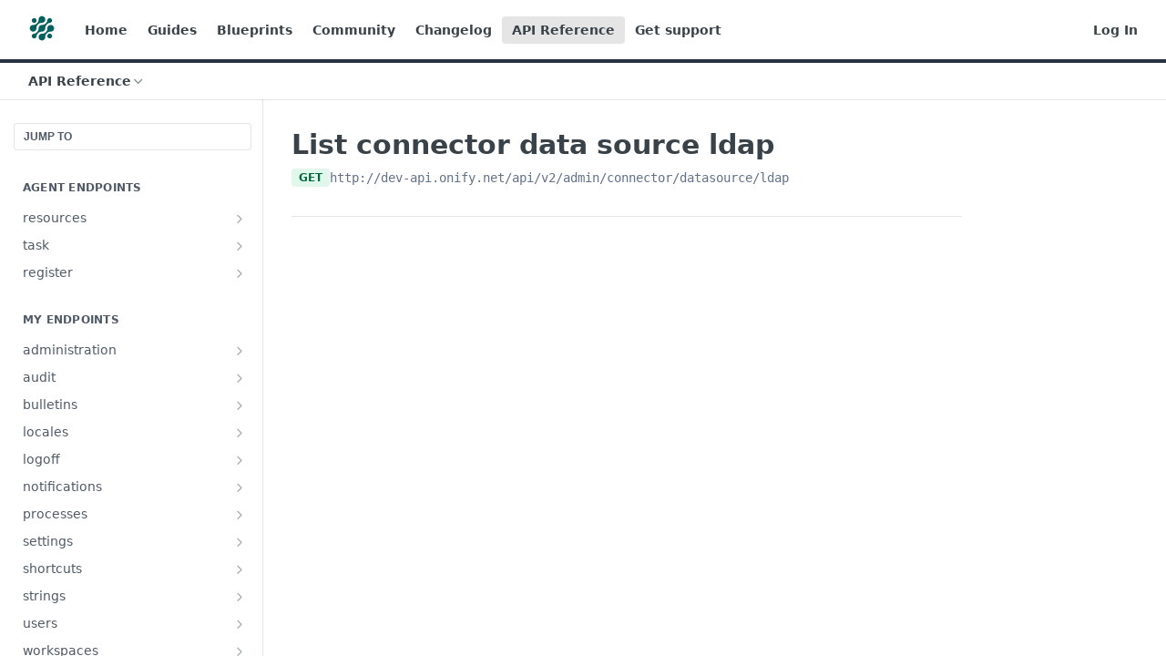

--- FILE ---
content_type: text/html; charset=utf-8
request_url: https://support.onify.co/reference/getadminconnectordatasourceldap
body_size: 57342
content:
<!DOCTYPE html><html lang="en" style="" data-color-mode="light" class=" useReactApp isRefPage "><head><meta charset="utf-8"><meta name="readme-deploy" content="5.573.0"><meta name="readme-subdomain" content="onify"><meta name="readme-repo" content="onify-665f824a27db"><meta name="readme-version" content="2"><title>List connector data source ldap</title><meta name="description" content="Support and documentation for Onify" data-rh="true"><meta property="og:title" content="List connector data source ldap" data-rh="true"><meta property="og:description" content="Support and documentation for Onify" data-rh="true"><meta property="og:site_name" content="Onify Support"><meta name="twitter:title" content="List connector data source ldap" data-rh="true"><meta name="twitter:description" content="Support and documentation for Onify" data-rh="true"><meta name="twitter:card" content="summary_large_image"><meta name="viewport" content="width=device-width, initial-scale=1.0"><meta property="og:image" content="https://cdn.readme.io/og-image/create?type=reference&amp;title=List%20connector%20data%20source%20ldap&amp;projectTitle=Onify%20Support&amp;description=Support%20and%20documentation%20for%20Onify&amp;logoUrl=https%3A%2F%2Ffiles.readme.io%2Fd41946d9ac63045021815b2c9aed2d34edec96daeb3e310b5eeec9942f437ac4-Symbol_B_Medium.png&amp;color=%23293243&amp;variant=light" data-rh="true"><meta name="twitter:image" content="https://cdn.readme.io/og-image/create?type=reference&amp;title=List%20connector%20data%20source%20ldap&amp;projectTitle=Onify%20Support&amp;description=Support%20and%20documentation%20for%20Onify&amp;logoUrl=https%3A%2F%2Ffiles.readme.io%2Fd41946d9ac63045021815b2c9aed2d34edec96daeb3e310b5eeec9942f437ac4-Symbol_B_Medium.png&amp;color=%23293243&amp;variant=light" data-rh="true"><meta property="og:image:width" content="1200"><meta property="og:image:height" content="630"><link id="favicon" rel="shortcut icon" href="https://files.readme.io/aa7b5863777b45eb347b434f03e0da0c38a703599796d92c5e88e08bff8ab532-Symbol_B_Medium.png" type="image/png"><link rel="canonical" href="https://support.onify.co/reference/getadminconnectordatasourceldap"><script src="https://cdn.readme.io/public/js/unauthorized-redirect.js?1768491972663"></script><script src="https://cdn.readme.io/public/js/cash-dom.min.js?1768491972663"></script><link data-chunk="Footer" rel="preload" as="style" href="https://cdn.readme.io/public/hub/web/Footer.7ca87f1efe735da787ba.css">
<link data-chunk="Reference" rel="preload" as="style" href="https://cdn.readme.io/public/hub/web/Reference.87783c5ace01ef1a1bcb.css">
<link data-chunk="Reference" rel="preload" as="style" href="https://cdn.readme.io/public/hub/web/6180.75e3fc491ee8103c63a3.css">
<link data-chunk="Reference" rel="preload" as="style" href="https://cdn.readme.io/public/hub/web/7852.08df44d1c3020a013f63.css">
<link data-chunk="SuperHubSearch" rel="preload" as="style" href="https://cdn.readme.io/public/hub/web/SuperHubSearch.6a1ff81afa1809036d22.css">
<link data-chunk="Header" rel="preload" as="style" href="https://cdn.readme.io/public/hub/web/Header.3f100d0818bd9a0d962e.css">
<link data-chunk="Containers-EndUserContainer" rel="preload" as="style" href="https://cdn.readme.io/public/hub/web/Containers-EndUserContainer.c474218e3da23db49451.css">
<link data-chunk="main" rel="preload" as="style" href="https://cdn.readme.io/public/hub/web/main.2f0b1fcb0624f09ee5e5.css">
<link data-chunk="main" rel="preload" as="style" href="https://cdn.readme.io/public/hub/web/ui-styles.c248c485dd4d886a1540.css">
<link data-chunk="main" rel="preload" as="script" href="https://cdn.readme.io/public/hub/web/main.914c6929ac7057fee12f.js">
<link data-chunk="routes-SuperHub" rel="preload" as="script" href="https://cdn.readme.io/public/hub/web/routes-SuperHub.ae3b9dfc00e11a60f6b0.js">
<link data-chunk="Containers-EndUserContainer" rel="preload" as="script" href="https://cdn.readme.io/public/hub/web/Containers-EndUserContainer.2d5ea78239ad5c63b1ce.js">
<link data-chunk="Header" rel="preload" as="script" href="https://cdn.readme.io/public/hub/web/Header.e9f8e48ad167426fd3bd.js">
<link data-chunk="core-icons-chevron-up-down-svg" rel="preload" as="script" href="https://cdn.readme.io/public/hub/web/core-icons.5806674821e44f7313bb.js">
<link data-chunk="SuperHubSearch" rel="preload" as="script" href="https://cdn.readme.io/public/hub/web/3766.649eaa2b700c2449e689.js">
<link data-chunk="SuperHubSearch" rel="preload" as="script" href="https://cdn.readme.io/public/hub/web/6123.af9248dd7a77ba59c3ff.js">
<link data-chunk="SuperHubSearch" rel="preload" as="script" href="https://cdn.readme.io/public/hub/web/6146.f99bcbc8d654cc36d7c8.js">
<link data-chunk="SuperHubSearch" rel="preload" as="script" href="https://cdn.readme.io/public/hub/web/8836.dbe2a8b6a6809625282d.js">
<link data-chunk="SuperHubSearch" rel="preload" as="script" href="https://cdn.readme.io/public/hub/web/SuperHubSearch.bb46e4ea65c7d0c848da.js">
<link data-chunk="Reference" rel="preload" as="script" href="https://cdn.readme.io/public/hub/web/3781.4cc4b302d454ca146f98.js">
<link data-chunk="Reference" rel="preload" as="script" href="https://cdn.readme.io/public/hub/web/6563.fe94a9364f2b0e8b5504.js">
<link data-chunk="Reference" rel="preload" as="script" href="https://cdn.readme.io/public/hub/web/6652.3900ee39f7cfe0a89511.js">
<link data-chunk="Reference" rel="preload" as="script" href="https://cdn.readme.io/public/hub/web/4915.f4965d1ae1a3089eb98e.js">
<link data-chunk="Reference" rel="preload" as="script" href="https://cdn.readme.io/public/hub/web/4838.c74165d2540902b5353d.js">
<link data-chunk="Reference" rel="preload" as="script" href="https://cdn.readme.io/public/hub/web/1714.2c38a72401248177e684.js">
<link data-chunk="Reference" rel="preload" as="script" href="https://cdn.readme.io/public/hub/web/9809.7cc3cc6dfee6b778fdc5.js">
<link data-chunk="Reference" rel="preload" as="script" href="https://cdn.readme.io/public/hub/web/1380.4581c35aa2367221e97b.js">
<link data-chunk="Reference" rel="preload" as="script" href="https://cdn.readme.io/public/hub/web/957.7f8e07005854b831d05a.js">
<link data-chunk="Reference" rel="preload" as="script" href="https://cdn.readme.io/public/hub/web/9602.0996aab4704854756684.js">
<link data-chunk="Reference" rel="preload" as="script" href="https://cdn.readme.io/public/hub/web/9861.bcb86737af312c75368a.js">
<link data-chunk="Reference" rel="preload" as="script" href="https://cdn.readme.io/public/hub/web/4371.a07eb89a6bac0447c776.js">
<link data-chunk="Reference" rel="preload" as="script" href="https://cdn.readme.io/public/hub/web/6349.03dac8219b760d9bd188.js">
<link data-chunk="Reference" rel="preload" as="script" href="https://cdn.readme.io/public/hub/web/7852.8712b09affecb0ae8bdf.js">
<link data-chunk="Reference" rel="preload" as="script" href="https://cdn.readme.io/public/hub/web/3463.f38c4e84d801db04d6ff.js">
<link data-chunk="Reference" rel="preload" as="script" href="https://cdn.readme.io/public/hub/web/9711.a292d806740923332fab.js">
<link data-chunk="Reference" rel="preload" as="script" href="https://cdn.readme.io/public/hub/web/6180.cd9cdb4407669c02c478.js">
<link data-chunk="Reference" rel="preload" as="script" href="https://cdn.readme.io/public/hub/web/9819.5a116b1fe435acd98e31.js">
<link data-chunk="Reference" rel="preload" as="script" href="https://cdn.readme.io/public/hub/web/8749.1b29a20635f41ca8e064.js">
<link data-chunk="Reference" rel="preload" as="script" href="https://cdn.readme.io/public/hub/web/949.0cfb137d1b905354702f.js">
<link data-chunk="Reference" rel="preload" as="script" href="https://cdn.readme.io/public/hub/web/Reference.bf9f9fd297c7eb9bb053.js">
<link data-chunk="ConnectMetadata" rel="preload" as="script" href="https://cdn.readme.io/public/hub/web/ConnectMetadata.523ccee845cc1d81410d.js">
<link data-chunk="Footer" rel="preload" as="script" href="https://cdn.readme.io/public/hub/web/Footer.8b4c4b677c7d8557d9b9.js">
<link data-chunk="main" rel="stylesheet" href="https://cdn.readme.io/public/hub/web/ui-styles.c248c485dd4d886a1540.css">
<link data-chunk="main" rel="stylesheet" href="https://cdn.readme.io/public/hub/web/main.2f0b1fcb0624f09ee5e5.css">
<link data-chunk="Containers-EndUserContainer" rel="stylesheet" href="https://cdn.readme.io/public/hub/web/Containers-EndUserContainer.c474218e3da23db49451.css">
<link data-chunk="Header" rel="stylesheet" href="https://cdn.readme.io/public/hub/web/Header.3f100d0818bd9a0d962e.css">
<link data-chunk="SuperHubSearch" rel="stylesheet" href="https://cdn.readme.io/public/hub/web/SuperHubSearch.6a1ff81afa1809036d22.css">
<link data-chunk="Reference" rel="stylesheet" href="https://cdn.readme.io/public/hub/web/7852.08df44d1c3020a013f63.css">
<link data-chunk="Reference" rel="stylesheet" href="https://cdn.readme.io/public/hub/web/6180.75e3fc491ee8103c63a3.css">
<link data-chunk="Reference" rel="stylesheet" href="https://cdn.readme.io/public/hub/web/Reference.87783c5ace01ef1a1bcb.css">
<link data-chunk="Footer" rel="stylesheet" href="https://cdn.readme.io/public/hub/web/Footer.7ca87f1efe735da787ba.css"><!-- CUSTOM CSS--><style title="rm-custom-css">:root{--project-color-primary:#293243;--project-color-inverse:#fff;--recipe-button-color:#293243;--recipe-button-color-hover:#020304;--recipe-button-color-active:#000000;--recipe-button-color-focus:rgba(41, 50, 67, 0.25);--recipe-button-color-disabled:#8495b4}[id=enterprise] .ReadMeUI[is=AlgoliaSearch]{--project-color-primary:#293243;--project-color-inverse:#fff}a{color:var(--color-link-primary,#293243)}a:hover{color:var(--color-link-primary-darken-5,#020304)}a.text-muted:hover{color:var(--color-link-primary,#293243)}.btn.btn-primary{background-color:#293243}.btn.btn-primary:hover{background-color:#020304}.theme-line #hub-landing-top h2{color:#293243}#hub-landing-top .btn:hover{color:#293243}.theme-line #hub-landing-top .btn:hover{color:#fff}.theme-solid header#hub-header #header-top{background-color:#293243}.theme-solid.header-gradient header#hub-header #header-top{background:linear-gradient(to bottom,#293243,#0a0e16)}.theme-solid.header-custom header#hub-header #header-top{background-image:url(undefined)}.theme-line header#hub-header #header-top{border-bottom-color:#293243}.theme-line header#hub-header #header-top .btn{background-color:#293243}header#hub-header #header-top #header-logo{width:40px;height:40px;margin-top:0;background-image:url(https://files.readme.io/d41946d9ac63045021815b2c9aed2d34edec96daeb3e310b5eeec9942f437ac4-Symbol_B_Medium.png)}#hub-subheader-parent #hub-subheader .hub-subheader-breadcrumbs .dropdown-menu a:hover{background-color:#293243}#subheader-links a.active{color:#293243!important;box-shadow:inset 0 -2px 0 #293243}#subheader-links a:hover{color:#293243!important;box-shadow:inset 0 -2px 0 #293243;opacity:.7}.discussion .submit-vote.submit-vote-parent.voted a.submit-vote-button{background-color:#293243}section#hub-discuss .discussion a .discuss-body h4{color:#293243}section#hub-discuss .discussion a:hover .discuss-body h4{color:#020304}#hub-subheader-parent #hub-subheader.sticky-header.sticky{border-bottom-color:#293243}#hub-subheader-parent #hub-subheader.sticky-header.sticky .search-box{border-bottom-color:#293243}#hub-search-results h3 em{color:#293243}.main_background,.tag-item{background:#293243!important}.main_background:hover{background:#020304!important}.main_color{color:#293243!important}.border_bottom_main_color{border-bottom:2px solid #293243}.main_color_hover:hover{color:#293243!important}section#hub-discuss h1{color:#293243}#hub-reference .hub-api .api-definition .api-try-it-out.active{border-color:#293243;background-color:#293243}#hub-reference .hub-api .api-definition .api-try-it-out.active:hover{background-color:#020304;border-color:#020304}#hub-reference .hub-api .api-definition .api-try-it-out:hover{border-color:#293243;color:#293243}#hub-reference .hub-reference .logs .logs-empty .logs-login-button,#hub-reference .hub-reference .logs .logs-login .logs-login-button{background-color:var(--project-color-primary,#293243);border-color:var(--project-color-primary,#293243)}#hub-reference .hub-reference .logs .logs-empty .logs-login-button:hover,#hub-reference .hub-reference .logs .logs-login .logs-login-button:hover{background-color:#020304;border-color:#020304}#hub-reference .hub-reference .logs .logs-empty>svg>path,#hub-reference .hub-reference .logs .logs-login>svg>path{fill:#293243;fill:var(--project-color-primary,#293243)}#hub-reference .hub-reference .logs:last-child .logs-empty,#hub-reference .hub-reference .logs:last-child .logs-login{margin-bottom:35px}#hub-reference .hub-reference .hub-reference-section .hub-reference-left header .hub-reference-edit:hover{color:#293243}.main-color-accent{border-bottom:3px solid #293243;padding-bottom:8px}/*! BEGIN HUB_CUSTOM_STYLES *//*! END HUB_CUSTOM_STYLES */</style><meta name="loadedProject" content="onify"><script>var storedColorMode = `light` === 'system' ? window.localStorage.getItem('color-scheme') : `light`
document.querySelector('[data-color-mode]').setAttribute('data-color-mode', storedColorMode)</script><script id="config" type="application/json" data-json="{&quot;algoliaIndex&quot;:&quot;readme_search_v2&quot;,&quot;amplitude&quot;:{&quot;apiKey&quot;:&quot;dc8065a65ef83d6ad23e37aaf014fc84&quot;,&quot;enabled&quot;:true},&quot;asset_url&quot;:&quot;https://cdn.readme.io&quot;,&quot;domain&quot;:&quot;readme.io&quot;,&quot;domainFull&quot;:&quot;https://dash.readme.com&quot;,&quot;encryptedLocalStorageKey&quot;:&quot;ekfls-2025-03-27&quot;,&quot;fullstory&quot;:{&quot;enabled&quot;:true,&quot;orgId&quot;:&quot;FSV9A&quot;},&quot;git&quot;:{&quot;sync&quot;:{&quot;bitbucket&quot;:{&quot;installationLink&quot;:&quot;https://developer.atlassian.com/console/install/310151e6-ca1a-4a44-9af6-1b523fea0561?signature=AYABeMn9vqFkrg%2F1DrJAQxSyVf4AAAADAAdhd3Mta21zAEthcm46YXdzOmttczp1cy13ZXN0LTI6NzA5NTg3ODM1MjQzOmtleS83MDVlZDY3MC1mNTdjLTQxYjUtOWY5Yi1lM2YyZGNjMTQ2ZTcAuAECAQB4IOp8r3eKNYw8z2v%2FEq3%2FfvrZguoGsXpNSaDveR%2FF%2Fo0BHUxIjSWx71zNK2RycuMYSgAAAH4wfAYJKoZIhvcNAQcGoG8wbQIBADBoBgkqhkiG9w0BBwEwHgYJYIZIAWUDBAEuMBEEDOJgARbqndU9YM%2FRdQIBEIA7unpCah%2BIu53NA72LkkCDhNHOv%2BgRD7agXAO3jXqw0%2FAcBOB0%2F5LmpzB5f6B1HpkmsAN2i2SbsFL30nkAB2F3cy1rbXMAS2Fybjphd3M6a21zOmV1LXdlc3QtMTo3MDk1ODc4MzUyNDM6a2V5LzQ2MzBjZTZiLTAwYzMtNGRlMi04NzdiLTYyN2UyMDYwZTVjYwC4AQICAHijmwVTMt6Oj3F%2B0%2B0cVrojrS8yZ9ktpdfDxqPMSIkvHAGT%[base64]%2BMHwGCSqGSIb3DQEHBqBvMG0CAQAwaAYJKoZIhvcNAQcBMB4GCWCGSAFlAwQBLjARBAzzWhThsIgJwrr%2FY2ECARCAOxoaW9pob21lweyAfrIm6Fw7gd8D%2B%2F8LHk4rl3jjULDM35%2FVPuqBrqKunYZSVCCGNGB3RqpQJr%2FasASiAgAAAAAMAAAQAAAAAAAAAAAAAAAAAEokowLKsF1tMABEq%2BKNyJP%2F%2F%2F%2F%2FAAAAAQAAAAAAAAAAAAAAAQAAADJLzRcp6MkqKR43PUjOiRxxbxXYhLc6vFXEutK3%2BQ71yuPq4dC8pAHruOVQpvVcUSe8dptV8c7wR8BTJjv%2F%2FNe8r0g%3D&amp;product=bitbucket&quot;}}},&quot;metrics&quot;:{&quot;billingCronEnabled&quot;:&quot;true&quot;,&quot;dashUrl&quot;:&quot;https://m.readme.io&quot;,&quot;defaultUrl&quot;:&quot;https://m.readme.io&quot;,&quot;exportMaxRetries&quot;:12,&quot;wsUrl&quot;:&quot;wss://m.readme.io&quot;},&quot;micro&quot;:{&quot;baseUrl&quot;:&quot;https://micro-beta.readme.com&quot;},&quot;proxyUrl&quot;:&quot;https://try.readme.io&quot;,&quot;readmeRecaptchaSiteKey&quot;:&quot;6LesVBYpAAAAAESOCHOyo2kF9SZXPVb54Nwf3i2x&quot;,&quot;releaseVersion&quot;:&quot;5.573.0&quot;,&quot;reservedWords&quot;:{&quot;tools&quot;:[&quot;execute-request&quot;,&quot;get-code-snippet&quot;,&quot;get-endpoint&quot;,&quot;get-request-body&quot;,&quot;get-response-schema&quot;,&quot;get-server-variables&quot;,&quot;list-endpoints&quot;,&quot;list-security-schemes&quot;,&quot;list-specs&quot;,&quot;search-specs&quot;,&quot;search&quot;,&quot;fetch&quot;]},&quot;sentry&quot;:{&quot;dsn&quot;:&quot;https://3bbe57a973254129bcb93e47dc0cc46f@o343074.ingest.sentry.io/2052166&quot;,&quot;enabled&quot;:true},&quot;shMigration&quot;:{&quot;promoVideo&quot;:&quot;&quot;,&quot;forceWaitlist&quot;:false,&quot;migrationPreview&quot;:false},&quot;sslBaseDomain&quot;:&quot;readmessl.com&quot;,&quot;sslGenerationService&quot;:&quot;ssl.readmessl.com&quot;,&quot;stripePk&quot;:&quot;pk_live_5103PML2qXbDukVh7GDAkQoR4NSuLqy8idd5xtdm9407XdPR6o3bo663C1ruEGhXJjpnb2YCpj8EU1UvQYanuCjtr00t1DRCf2a&quot;,&quot;superHub&quot;:{&quot;newProjectsEnabled&quot;:true},&quot;wootric&quot;:{&quot;accountToken&quot;:&quot;NPS-122b75a4&quot;,&quot;enabled&quot;:true}}"></script></head><body class="body-none theme-line header-line header-bg-size-auto header-bg-pos-tl header-overlay-triangles reference-layout-row lumosity-normal hub-full"><div id="ssr-top"></div><div id="ssr-main"><div class="App ThemeContext ThemeContext_dark ThemeContext_classic ThemeContext_line" style="--color-primary:#293243;--color-primary-inverse:#fff;--color-primary-alt:#0a0e16;--color-primary-darken-10:#161a23;--color-primary-darken-20:#020304;--color-primary-alpha-25:rgba(41, 50, 67, 0.25);--color-link-primary:#293243;--color-link-primary-darken-5:#1f2633;--color-link-primary-darken-10:#161a23;--color-link-primary-darken-20:#020304;--color-link-primary-alpha-50:rgba(41, 50, 67, 0.5);--color-link-primary-alpha-25:rgba(41, 50, 67, 0.25);--color-link-background:rgba(41, 50, 67, 0.09);--color-link-text:#fff;--color-login-link:#018ef5;--color-login-link-text:#fff;--color-login-link-darken-10:#0171c2;--color-login-link-primary-alpha-50:rgba(1, 142, 245, 0.5)"><div class="SuperHub2RNxzk6HzHiJ"><div class="ContentWithOwlbotx4PaFDoA1KMz"><div class="ContentWithOwlbot-content2X1XexaN8Lf2"><header class="Header3zzata9F_ZPQ rm-Header_classic Header_collapsible3n0YXfOvb_Al rm-Header Header-links-buttons"><div class="rm-Header-top Header-topuTMpygDG4e1V Header-top_classic3g7Q6zoBy8zh"><div class="rm-Container rm-Container_flex"><div style="outline:none" tabindex="-1"><a href="#content" target="_self" class="Button Button_md rm-JumpTo Header-jumpTo3IWKQXmhSI5D Button_primary">Jump to Content</a></div><div class="rm-Header-left Header-leftADQdGVqx1wqU"><a class="rm-Logo Header-logo1Xy41PtkzbdG" href="https://onify.se" target="_self"><img alt="Onify Support" class="rm-Logo-img rm-Logo-img_lg Header-logo-img3YvV4lcGKkeb" src="https://files.readme.io/d41946d9ac63045021815b2c9aed2d34edec96daeb3e310b5eeec9942f437ac4-Symbol_B_Medium.png"/></a><a class="Button Button_md rm-Header-link rm-Header-top-link Button_slate_text Header-link2tXYTgXq85zW" href="/" target="_self">Home</a><a class="Button Button_md rm-Header-link rm-Header-top-link Button_slate_text Header-link2tXYTgXq85zW" href="/docs" target="_self">Guides</a><a class="Button Button_md rm-Header-link rm-Header-top-link Button_slate_text Header-link2tXYTgXq85zW" href="/page/blueprints" target="_self">Blueprints</a><a class="Button Button_md rm-Header-link rm-Header-top-link Button_slate_text Header-link2tXYTgXq85zW" href="/discuss" target="_self">Community</a><a class="Button Button_md rm-Header-link rm-Header-top-link Button_slate_text Header-link2tXYTgXq85zW" href="/changelog" target="_self">Changelog</a><a aria-current="page" class="Button Button_md rm-Header-link rm-Header-top-link Button_slate_text rm-Header-top-link_active Header-link2tXYTgXq85zW active" href="/reference" target="_self">API Reference</a><a class="Button Button_md rm-Header-link rm-Header-top-link Button_slate_text Header-link2tXYTgXq85zW" href="/docs/get-support" target="_self">Get support</a></div><div class="rm-Header-left Header-leftADQdGVqx1wqU Header-left_mobile1RG-X93lx6PF"><div><button aria-label="Toggle navigation menu" class="icon-menu menu3d6DYNDa3tk5" type="button"></button><div class=""><div class="Flyout95xhYIIoTKtc undefined rm-Flyout" data-testid="flyout"><div class="MobileFlyout1hHJpUd-nYkd"><a class="rm-MobileFlyout-item NavItem-item1gDDTqaXGhm1 NavItem-item_mobile1qG3gd-Mkck- " href="/" target="_self"><i class="icon-landing-page-2 NavItem-badge1qOxpfTiALoz rm-Header-bottom-link-icon"></i><span class="NavItem-textSlZuuL489uiw">Home</span></a><a class="rm-MobileFlyout-item NavItem-item1gDDTqaXGhm1 NavItem-item_mobile1qG3gd-Mkck- " href="/docs" target="_self"><i class="icon-guides NavItem-badge1qOxpfTiALoz rm-Header-bottom-link-icon"></i><span class="NavItem-textSlZuuL489uiw">Guides</span></a><a aria-current="page" class="rm-MobileFlyout-item NavItem-item1gDDTqaXGhm1 NavItem-item_mobile1qG3gd-Mkck-  active" href="/reference" target="_self"><i class="icon-references NavItem-badge1qOxpfTiALoz rm-Header-bottom-link-icon"></i><span class="NavItem-textSlZuuL489uiw">API Reference</span></a><a class="rm-MobileFlyout-item NavItem-item1gDDTqaXGhm1 NavItem-item_mobile1qG3gd-Mkck- " href="/changelog" target="_self"><i class="icon-changelog NavItem-badge1qOxpfTiALoz rm-Header-bottom-link-icon"></i><span class="NavItem-textSlZuuL489uiw">Changelog</span></a><a class="rm-MobileFlyout-item NavItem-item1gDDTqaXGhm1 NavItem-item_mobile1qG3gd-Mkck- " href="/discuss" target="_self"><i class="icon-discussions NavItem-badge1qOxpfTiALoz rm-Header-bottom-link-icon"></i><span class="NavItem-textSlZuuL489uiw">Community</span></a><hr class="MobileFlyout-divider10xf7R2X1MeW"/><a class="rm-MobileFlyout-item NavItem-item1gDDTqaXGhm1 NavItem-item_mobile1qG3gd-Mkck- NavItem_dropdown-muted1xJVuczwGc74" href="/" target="_self">Home</a><a class="rm-MobileFlyout-item NavItem-item1gDDTqaXGhm1 NavItem-item_mobile1qG3gd-Mkck- NavItem_dropdown-muted1xJVuczwGc74" href="/docs" target="_self">Guides</a><a class="rm-MobileFlyout-item NavItem-item1gDDTqaXGhm1 NavItem-item_mobile1qG3gd-Mkck- NavItem_dropdown-muted1xJVuczwGc74" href="/page/blueprints" target="_self">Blueprints</a><a class="rm-MobileFlyout-item NavItem-item1gDDTqaXGhm1 NavItem-item_mobile1qG3gd-Mkck- NavItem_dropdown-muted1xJVuczwGc74" href="/discuss" target="_self">Community</a><a class="rm-MobileFlyout-item NavItem-item1gDDTqaXGhm1 NavItem-item_mobile1qG3gd-Mkck- NavItem_dropdown-muted1xJVuczwGc74" href="/changelog" target="_self">Changelog</a><a aria-current="page" class="rm-MobileFlyout-item NavItem-item1gDDTqaXGhm1 NavItem-item_mobile1qG3gd-Mkck- NavItem_dropdown-muted1xJVuczwGc74 active" href="/reference" target="_self">API Reference</a><a class="rm-MobileFlyout-item NavItem-item1gDDTqaXGhm1 NavItem-item_mobile1qG3gd-Mkck- NavItem_dropdown-muted1xJVuczwGc74" href="/docs/get-support" target="_self">Get support</a><a class="rm-MobileFlyout-item NavItem-item1gDDTqaXGhm1 NavItem-item_mobile1qG3gd-Mkck- NavItem_dropdown-muted1xJVuczwGc74" href="/login?redirect_uri=/reference/getadminconnectordatasourceldap" target="_self" to="/login?redirect_uri=/reference/getadminconnectordatasourceldap">Log In</a><a class="MobileFlyout-logo3Lq1eTlk1K76 Header-logo1Xy41PtkzbdG rm-Logo" href="https://onify.se" target="_self"><img alt="Onify Support" class="Header-logo-img3YvV4lcGKkeb rm-Logo-img" src="https://files.readme.io/d41946d9ac63045021815b2c9aed2d34edec96daeb3e310b5eeec9942f437ac4-Symbol_B_Medium.png"/></a></div></div></div></div><div class="Header-left-nav2xWPWMNHOGf_"><i aria-hidden="true" class="icon-references Header-left-nav-icon10glJKFwewOv"></i>API Reference</div></div><div class="rm-Header-right Header-right21PC2XTT6aMg"><span class="Header-right_desktop14ja01RUQ7HE"><a href="/login?redirect_uri=/reference/getadminconnectordatasourceldap" target="_self" class="Button Button_md Header-link2tXYTgXq85zW NavItem2xSfFaVqfRjy NavItem_mdrYO3ChA2kYvP rm-Header-top-link rm-Header-top-link_login Button_primary_ghost Button_primary">Log In</a></span><div class="Header-searchtb6Foi0-D9Vx"><button aria-label="Search ⌘k" class="rm-SearchToggle" data-symbol="⌘"><div class="rm-SearchToggle-icon icon-search1"></div></button></div></div></div></div><div class="Header-bottom2eLKOFXMEmh5 Header-bottom_classic rm-Header-bottom"><div class="rm-Container rm-Container_flex"><nav aria-label="Primary navigation" class="Header-leftADQdGVqx1wqU Header-subnavnVH8URdkgvEl" role="navigation"><div class="rm-NavLinksDropdown Dropdown Dropdown_closed" data-testid="dropdown-container"><div class="Dropdown-toggle" aria-haspopup="dialog"><button class="rm-Header-link rm-Header-bottom-link NavItem2xSfFaVqfRjy Button Button_slate_text Button_md" type="button"><span>API Reference</span><i class="NavItem-chevron3ZtU4bd1q5sy icon-chevron-down"></i></button></div></div></nav><button align="center" justify="between" style="--flex-gap:var(--xs)" class="Button Button_sm Flex Flex_row MobileSubnav1DsTfasXloM2 Button_contrast Button_contrast_outline" type="button"><span class="Button-label">List connector data source ldap</span><span class="IconWrapper Icon-wrapper2z2wVIeGsiUy"><svg fill="none" viewBox="0 0 24 24" class="Icon Icon3_D2ysxFZ_ll Icon-svg2Lm7f6G9Ly5a" data-name="chevron-up-down" role="img" style="--icon-color:inherit;--icon-size:inherit;--icon-stroke-width:2px"><path stroke="currentColor" stroke-linecap="round" stroke-linejoin="round" d="m6 16 6 6 6-6M18 8l-6-6-6 6" class="icon-stroke-width"></path></svg></span></button></div></div><div class="hub-search-results--reactApp " id="hub-search-results"><div class="hub-container"><div class="modal-backdrop show-modal rm-SearchModal" role="button" tabindex="0"><div aria-label="Search Dialog" class="SuperHubSearchI_obvfvvQi4g" id="AppSearch" role="tabpanel" tabindex="0"><div data-focus-guard="true" tabindex="-1" style="width:1px;height:0px;padding:0;overflow:hidden;position:fixed;top:1px;left:1px"></div><div data-focus-lock-disabled="disabled" class="SuperHubSearch-container2BhYey2XE-Ij"><div class="SuperHubSearch-col1km8vLFgOaYj"><div class="SearchBoxnZBxftziZGcz"><input aria-label="Search" autoCapitalize="off" autoComplete="off" autoCorrect="off" spellcheck="false" tabindex="0" aria-required="false" class="Input Input_md SearchBox-inputR4jffU8l10iF" type="search" value=""/></div><div class="SearchTabs3rNhUK3HjrRJ"><div class="Tabs Tabs-list" role="tablist"><div aria-label="All" aria-selected="true" class="SearchTabs-tab1TrpmhQv840T Tabs-listItem Tabs-listItem_active" role="tab" tabindex="1"><span class="SearchTabs-tab1TrpmhQv840T"><span class="IconWrapper Icon-wrapper2z2wVIeGsiUy"><svg fill="none" viewBox="0 0 24 24" class="Icon Icon3_D2ysxFZ_ll Icon-svg2Lm7f6G9Ly5a icon" data-name="search" role="img" style="--icon-color:inherit;--icon-size:inherit;--icon-stroke-width:2px"><path stroke="currentColor" stroke-linecap="round" stroke-linejoin="round" d="M11 19a8 8 0 1 0 0-16 8 8 0 0 0 0 16ZM21 21l-4.35-4.35" class="icon-stroke-width"></path></svg></span>All</span></div><div aria-label="Pages" aria-selected="false" class="SearchTabs-tab1TrpmhQv840T Tabs-listItem" role="tab" tabindex="1"><span class="SearchTabs-tab1TrpmhQv840T"><span class="IconWrapper Icon-wrapper2z2wVIeGsiUy"><svg fill="none" viewBox="0 0 24 24" class="Icon Icon3_D2ysxFZ_ll Icon-svg2Lm7f6G9Ly5a icon" data-name="custom-pages" role="img" style="--icon-color:inherit;--icon-size:inherit;--icon-stroke-width:2px"><path stroke="currentColor" stroke-linecap="round" stroke-linejoin="round" d="M13 2H6a2 2 0 0 0-2 2v16a2 2 0 0 0 2 2h12a2 2 0 0 0 2-2V9l-7-7Z" class="icon-stroke-width"></path><path stroke="currentColor" stroke-linecap="round" stroke-linejoin="round" d="M13 2v7h7M12 11.333V12M12 18v.667M9.407 12.407l.473.473M14.12 17.12l.473.473M8.333 15H9M15 15h.667M9.407 17.593l.473-.473M14.12 12.88l.473-.473" class="icon-stroke-width"></path></svg></span>Pages</span></div></div></div><div class="rm-SearchModal-empty SearchResults35_kFOb1zvxX SearchResults_emptyiWzyXErtNcQJ"><span class="IconWrapper Icon-wrapper2z2wVIeGsiUy"><svg fill="none" viewBox="0 0 24 24" class="Icon Icon3_D2ysxFZ_ll Icon-svg2Lm7f6G9Ly5a rm-SearchModal-empty-icon icon icon-search" data-name="search" role="img" style="--icon-color:inherit;--icon-size:var(--icon-md);--icon-stroke-width:2px"><path stroke="currentColor" stroke-linecap="round" stroke-linejoin="round" d="M11 19a8 8 0 1 0 0-16 8 8 0 0 0 0 16ZM21 21l-4.35-4.35" class="icon-stroke-width"></path></svg></span><h6 class="Title Title6 rm-SearchModal-empty-text">Start typing to search…</h6></div></div></div><div data-focus-guard="true" tabindex="-1" style="width:1px;height:0px;padding:0;overflow:hidden;position:fixed;top:1px;left:1px"></div></div></div></div></div></header><main class="SuperHubReference3_1nwDyq5sO3 rm-ReferenceMain rm-ReferenceMain-SuperHub rm-Container rm-Container_flex rm-basic-page" id="Explorer"><nav aria-label="Secondary navigation" class="rm-Sidebar hub-sidebar reference-redesign Nav3C5f8FcjkaHj" id="reference-sidebar" role="navigation"><div class="Main-QuickNav-container1OiLvjSDusO6"><button aria-keyshortcuts="Control+/ Meta+/" class="QuickNav1q-OoMjiX_Yr QuickNav-button2KzlQbz5Pm2Y">JUMP TO</button></div><div class="Sidebar1t2G1ZJq-vU1 rm-Sidebar hub-sidebar-content"><section class="Sidebar-listWrapper6Q9_yUrG906C rm-Sidebar-section"><h2 class="Sidebar-headingTRQyOa2pk0gh rm-Sidebar-heading">Agent endpoints</h2><ul class="Sidebar-list_sidebarLayout3RaX72iQNOEI Sidebar-list3cZWQLaBf9k8 rm-Sidebar-list"><li class="Sidebar-item23D-2Kd61_k3"><a class="Sidebar-link2Dsha-r-GKh2 Sidebar-link_parent text-wrap rm-Sidebar-link" target="_self" href="/reference/getagentresources"><span class="Sidebar-link-textLuTE1ySm4Kqn"><span class="Sidebar-link-text_label1gCT_uPnx7Gu">resources</span></span><button aria-expanded="false" aria-label="Show subpages for resources" class="Sidebar-link-buttonWrapper3hnFHNku8_BJ" type="button"><i aria-hidden="true" class="Sidebar-link-iconnjiqEiZlPn0W Sidebar-link-expandIcon2yVH6SarI6NW icon-chevron-rightward"></i></button></a><ul class="subpages Sidebar-list3cZWQLaBf9k8 rm-Sidebar-list"><li class="Sidebar-item23D-2Kd61_k3"><a class="Sidebar-link2Dsha-r-GKh2 childless subpage text-wrap rm-Sidebar-link" target="_self" href="/reference/getagentresources"><span class="Sidebar-link-textLuTE1ySm4Kqn"><span class="Sidebar-link-text_label1gCT_uPnx7Gu">Get agents file list</span></span><span class="Sidebar-method-container2yBYD-KB_IfC"><span class="rm-APIMethod APIMethod APIMethod_modern APIMethod_fixedWidth APIMethod_fixedWidth_md APIMethod_get APIMethod_md Sidebar-methodfUM3m6FEWm6w" data-testid="http-method" style="--APIMethod-bg:var(--APIMethod-get-bg);--APIMethod-fg:var(--APIMethod-get-fg);--APIMethod-bg-active:var(--APIMethod-get-bg-active)">get</span></span><div class="Sidebar-link-buttonWrapper3hnFHNku8_BJ"></div></a></li><li class="Sidebar-item23D-2Kd61_k3"><a class="Sidebar-link2Dsha-r-GKh2 childless subpage text-wrap rm-Sidebar-link" target="_self" href="/reference/getagentresourcesfile"><span class="Sidebar-link-textLuTE1ySm4Kqn"><span class="Sidebar-link-text_label1gCT_uPnx7Gu">Get agents file content</span></span><span class="Sidebar-method-container2yBYD-KB_IfC"><span class="rm-APIMethod APIMethod APIMethod_modern APIMethod_fixedWidth APIMethod_fixedWidth_md APIMethod_get APIMethod_md Sidebar-methodfUM3m6FEWm6w" data-testid="http-method" style="--APIMethod-bg:var(--APIMethod-get-bg);--APIMethod-fg:var(--APIMethod-get-fg);--APIMethod-bg-active:var(--APIMethod-get-bg-active)">get</span></span><div class="Sidebar-link-buttonWrapper3hnFHNku8_BJ"></div></a></li></ul></li><li class="Sidebar-item23D-2Kd61_k3"><a class="Sidebar-link2Dsha-r-GKh2 Sidebar-link_parent text-wrap rm-Sidebar-link" target="_self" href="/reference/getagenttaskid"><span class="Sidebar-link-textLuTE1ySm4Kqn"><span class="Sidebar-link-text_label1gCT_uPnx7Gu">task</span></span><button aria-expanded="false" aria-label="Show subpages for task" class="Sidebar-link-buttonWrapper3hnFHNku8_BJ" type="button"><i aria-hidden="true" class="Sidebar-link-iconnjiqEiZlPn0W Sidebar-link-expandIcon2yVH6SarI6NW icon-chevron-rightward"></i></button></a><ul class="subpages Sidebar-list3cZWQLaBf9k8 rm-Sidebar-list"><li class="Sidebar-item23D-2Kd61_k3"><a class="Sidebar-link2Dsha-r-GKh2 childless subpage text-wrap rm-Sidebar-link" target="_self" href="/reference/getagenttaskid"><span class="Sidebar-link-textLuTE1ySm4Kqn"><span class="Sidebar-link-text_label1gCT_uPnx7Gu">Get Agent task by id</span></span><span class="Sidebar-method-container2yBYD-KB_IfC"><span class="rm-APIMethod APIMethod APIMethod_modern APIMethod_fixedWidth APIMethod_fixedWidth_md APIMethod_get APIMethod_md Sidebar-methodfUM3m6FEWm6w" data-testid="http-method" style="--APIMethod-bg:var(--APIMethod-get-bg);--APIMethod-fg:var(--APIMethod-get-fg);--APIMethod-bg-active:var(--APIMethod-get-bg-active)">get</span></span><div class="Sidebar-link-buttonWrapper3hnFHNku8_BJ"></div></a></li><li class="Sidebar-item23D-2Kd61_k3"><a class="Sidebar-link2Dsha-r-GKh2 childless subpage text-wrap rm-Sidebar-link" target="_self" href="/reference/patchagenttaskid"><span class="Sidebar-link-textLuTE1ySm4Kqn"><span class="Sidebar-link-text_label1gCT_uPnx7Gu">Update Agent task by id</span></span><span class="Sidebar-method-container2yBYD-KB_IfC"><span class="rm-APIMethod APIMethod APIMethod_modern APIMethod_fixedWidth APIMethod_fixedWidth_md APIMethod_patch APIMethod_md Sidebar-methodfUM3m6FEWm6w" data-testid="http-method" style="--APIMethod-bg:var(--APIMethod-patch-bg);--APIMethod-fg:var(--APIMethod-patch-fg);--APIMethod-bg-active:var(--APIMethod-patch-bg-active)">patch</span></span><div class="Sidebar-link-buttonWrapper3hnFHNku8_BJ"></div></a></li></ul></li><li class="Sidebar-item23D-2Kd61_k3"><a class="Sidebar-link2Dsha-r-GKh2 Sidebar-link_parent text-wrap rm-Sidebar-link" target="_self" href="/reference/postagentregister"><span class="Sidebar-link-textLuTE1ySm4Kqn"><span class="Sidebar-link-text_label1gCT_uPnx7Gu">register</span></span><button aria-expanded="false" aria-label="Show subpages for register" class="Sidebar-link-buttonWrapper3hnFHNku8_BJ" type="button"><i aria-hidden="true" class="Sidebar-link-iconnjiqEiZlPn0W Sidebar-link-expandIcon2yVH6SarI6NW icon-chevron-rightward"></i></button></a><ul class="subpages Sidebar-list3cZWQLaBf9k8 rm-Sidebar-list"><li class="Sidebar-item23D-2Kd61_k3"><a class="Sidebar-link2Dsha-r-GKh2 childless subpage text-wrap rm-Sidebar-link" target="_self" href="/reference/postagentregister"><span class="Sidebar-link-textLuTE1ySm4Kqn"><span class="Sidebar-link-text_label1gCT_uPnx7Gu">Register new Agent</span></span><span class="Sidebar-method-container2yBYD-KB_IfC"><span class="rm-APIMethod APIMethod APIMethod_modern APIMethod_fixedWidth APIMethod_fixedWidth_md APIMethod_post APIMethod_md Sidebar-methodfUM3m6FEWm6w" data-testid="http-method" style="--APIMethod-bg:var(--APIMethod-post-bg);--APIMethod-fg:var(--APIMethod-post-fg);--APIMethod-bg-active:var(--APIMethod-post-bg-active)">post</span></span><div class="Sidebar-link-buttonWrapper3hnFHNku8_BJ"></div></a></li></ul></li></ul></section><section class="Sidebar-listWrapper6Q9_yUrG906C rm-Sidebar-section"><h2 class="Sidebar-headingTRQyOa2pk0gh rm-Sidebar-heading">My endpoints</h2><ul class="Sidebar-list_sidebarLayout3RaX72iQNOEI Sidebar-list3cZWQLaBf9k8 rm-Sidebar-list"><li class="Sidebar-item23D-2Kd61_k3"><a class="Sidebar-link2Dsha-r-GKh2 Sidebar-link_parent text-wrap rm-Sidebar-link" target="_self" href="/reference/getmyadministration"><span class="Sidebar-link-textLuTE1ySm4Kqn"><span class="Sidebar-link-text_label1gCT_uPnx7Gu">administration</span></span><button aria-expanded="false" aria-label="Show subpages for administration" class="Sidebar-link-buttonWrapper3hnFHNku8_BJ" type="button"><i aria-hidden="true" class="Sidebar-link-iconnjiqEiZlPn0W Sidebar-link-expandIcon2yVH6SarI6NW icon-chevron-rightward"></i></button></a><ul class="subpages Sidebar-list3cZWQLaBf9k8 rm-Sidebar-list"><li class="Sidebar-item23D-2Kd61_k3"><a class="Sidebar-link2Dsha-r-GKh2 childless subpage text-wrap rm-Sidebar-link" target="_self" href="/reference/getmyadministration"><span class="Sidebar-link-textLuTE1ySm4Kqn"><span class="Sidebar-link-text_label1gCT_uPnx7Gu">Get administration configurations</span></span><span class="Sidebar-method-container2yBYD-KB_IfC"><span class="rm-APIMethod APIMethod APIMethod_modern APIMethod_fixedWidth APIMethod_fixedWidth_md APIMethod_get APIMethod_md Sidebar-methodfUM3m6FEWm6w" data-testid="http-method" style="--APIMethod-bg:var(--APIMethod-get-bg);--APIMethod-fg:var(--APIMethod-get-fg);--APIMethod-bg-active:var(--APIMethod-get-bg-active)">get</span></span><div class="Sidebar-link-buttonWrapper3hnFHNku8_BJ"></div></a></li></ul></li><li class="Sidebar-item23D-2Kd61_k3"><a class="Sidebar-link2Dsha-r-GKh2 Sidebar-link_parent text-wrap rm-Sidebar-link" target="_self" href="/reference/getmyaudit"><span class="Sidebar-link-textLuTE1ySm4Kqn"><span class="Sidebar-link-text_label1gCT_uPnx7Gu">audit</span></span><button aria-expanded="false" aria-label="Show subpages for audit" class="Sidebar-link-buttonWrapper3hnFHNku8_BJ" type="button"><i aria-hidden="true" class="Sidebar-link-iconnjiqEiZlPn0W Sidebar-link-expandIcon2yVH6SarI6NW icon-chevron-rightward"></i></button></a><ul class="subpages Sidebar-list3cZWQLaBf9k8 rm-Sidebar-list"><li class="Sidebar-item23D-2Kd61_k3"><a class="Sidebar-link2Dsha-r-GKh2 childless subpage text-wrap rm-Sidebar-link" target="_self" href="/reference/getmyaudit"><span class="Sidebar-link-textLuTE1ySm4Kqn"><span class="Sidebar-link-text_label1gCT_uPnx7Gu">List my Audit records</span></span><span class="Sidebar-method-container2yBYD-KB_IfC"><span class="rm-APIMethod APIMethod APIMethod_modern APIMethod_fixedWidth APIMethod_fixedWidth_md APIMethod_get APIMethod_md Sidebar-methodfUM3m6FEWm6w" data-testid="http-method" style="--APIMethod-bg:var(--APIMethod-get-bg);--APIMethod-fg:var(--APIMethod-get-fg);--APIMethod-bg-active:var(--APIMethod-get-bg-active)">get</span></span><div class="Sidebar-link-buttonWrapper3hnFHNku8_BJ"></div></a></li><li class="Sidebar-item23D-2Kd61_k3"><a class="Sidebar-link2Dsha-r-GKh2 childless subpage text-wrap rm-Sidebar-link" target="_self" href="/reference/postmyaudit"><span class="Sidebar-link-textLuTE1ySm4Kqn"><span class="Sidebar-link-text_label1gCT_uPnx7Gu">Create Audit record</span></span><span class="Sidebar-method-container2yBYD-KB_IfC"><span class="rm-APIMethod APIMethod APIMethod_modern APIMethod_fixedWidth APIMethod_fixedWidth_md APIMethod_post APIMethod_md Sidebar-methodfUM3m6FEWm6w" data-testid="http-method" style="--APIMethod-bg:var(--APIMethod-post-bg);--APIMethod-fg:var(--APIMethod-post-fg);--APIMethod-bg-active:var(--APIMethod-post-bg-active)">post</span></span><div class="Sidebar-link-buttonWrapper3hnFHNku8_BJ"></div></a></li></ul></li><li class="Sidebar-item23D-2Kd61_k3"><a class="Sidebar-link2Dsha-r-GKh2 Sidebar-link_parent text-wrap rm-Sidebar-link" target="_self" href="/reference/getmybulletins"><span class="Sidebar-link-textLuTE1ySm4Kqn"><span class="Sidebar-link-text_label1gCT_uPnx7Gu">bulletins</span></span><button aria-expanded="false" aria-label="Show subpages for bulletins" class="Sidebar-link-buttonWrapper3hnFHNku8_BJ" type="button"><i aria-hidden="true" class="Sidebar-link-iconnjiqEiZlPn0W Sidebar-link-expandIcon2yVH6SarI6NW icon-chevron-rightward"></i></button></a><ul class="subpages Sidebar-list3cZWQLaBf9k8 rm-Sidebar-list"><li class="Sidebar-item23D-2Kd61_k3"><a class="Sidebar-link2Dsha-r-GKh2 childless subpage text-wrap rm-Sidebar-link" target="_self" href="/reference/getmybulletins"><span class="Sidebar-link-textLuTE1ySm4Kqn"><span class="Sidebar-link-text_label1gCT_uPnx7Gu">List my Bulletins by workspace</span></span><span class="Sidebar-method-container2yBYD-KB_IfC"><span class="rm-APIMethod APIMethod APIMethod_modern APIMethod_fixedWidth APIMethod_fixedWidth_md APIMethod_get APIMethod_md Sidebar-methodfUM3m6FEWm6w" data-testid="http-method" style="--APIMethod-bg:var(--APIMethod-get-bg);--APIMethod-fg:var(--APIMethod-get-fg);--APIMethod-bg-active:var(--APIMethod-get-bg-active)">get</span></span><div class="Sidebar-link-buttonWrapper3hnFHNku8_BJ"></div></a></li><li class="Sidebar-item23D-2Kd61_k3"><a class="Sidebar-link2Dsha-r-GKh2 childless subpage text-wrap rm-Sidebar-link" target="_self" href="/reference/getmybulletinskey"><span class="Sidebar-link-textLuTE1ySm4Kqn"><span class="Sidebar-link-text_label1gCT_uPnx7Gu">Get bulletin</span></span><span class="Sidebar-method-container2yBYD-KB_IfC"><span class="rm-APIMethod APIMethod APIMethod_modern APIMethod_fixedWidth APIMethod_fixedWidth_md APIMethod_get APIMethod_md Sidebar-methodfUM3m6FEWm6w" data-testid="http-method" style="--APIMethod-bg:var(--APIMethod-get-bg);--APIMethod-fg:var(--APIMethod-get-fg);--APIMethod-bg-active:var(--APIMethod-get-bg-active)">get</span></span><div class="Sidebar-link-buttonWrapper3hnFHNku8_BJ"></div></a></li><li class="Sidebar-item23D-2Kd61_k3"><a class="Sidebar-link2Dsha-r-GKh2 childless subpage text-wrap rm-Sidebar-link" target="_self" href="/reference/postmybulletinsaknowledgekey"><span class="Sidebar-link-textLuTE1ySm4Kqn"><span class="Sidebar-link-text_label1gCT_uPnx7Gu">Aknowledge Bulletin by key</span></span><span class="Sidebar-method-container2yBYD-KB_IfC"><span class="rm-APIMethod APIMethod APIMethod_modern APIMethod_fixedWidth APIMethod_fixedWidth_md APIMethod_post APIMethod_md Sidebar-methodfUM3m6FEWm6w" data-testid="http-method" style="--APIMethod-bg:var(--APIMethod-post-bg);--APIMethod-fg:var(--APIMethod-post-fg);--APIMethod-bg-active:var(--APIMethod-post-bg-active)">post</span></span><div class="Sidebar-link-buttonWrapper3hnFHNku8_BJ"></div></a></li></ul></li><li class="Sidebar-item23D-2Kd61_k3"><a class="Sidebar-link2Dsha-r-GKh2 Sidebar-link_parent text-wrap rm-Sidebar-link" target="_self" href="/reference/getmylocales"><span class="Sidebar-link-textLuTE1ySm4Kqn"><span class="Sidebar-link-text_label1gCT_uPnx7Gu">locales</span></span><button aria-expanded="false" aria-label="Show subpages for locales" class="Sidebar-link-buttonWrapper3hnFHNku8_BJ" type="button"><i aria-hidden="true" class="Sidebar-link-iconnjiqEiZlPn0W Sidebar-link-expandIcon2yVH6SarI6NW icon-chevron-rightward"></i></button></a><ul class="subpages Sidebar-list3cZWQLaBf9k8 rm-Sidebar-list"><li class="Sidebar-item23D-2Kd61_k3"><a class="Sidebar-link2Dsha-r-GKh2 childless subpage text-wrap rm-Sidebar-link" target="_self" href="/reference/getmylocales"><span class="Sidebar-link-textLuTE1ySm4Kqn"><span class="Sidebar-link-text_label1gCT_uPnx7Gu">List Locale</span></span><span class="Sidebar-method-container2yBYD-KB_IfC"><span class="rm-APIMethod APIMethod APIMethod_modern APIMethod_fixedWidth APIMethod_fixedWidth_md APIMethod_get APIMethod_md Sidebar-methodfUM3m6FEWm6w" data-testid="http-method" style="--APIMethod-bg:var(--APIMethod-get-bg);--APIMethod-fg:var(--APIMethod-get-fg);--APIMethod-bg-active:var(--APIMethod-get-bg-active)">get</span></span><div class="Sidebar-link-buttonWrapper3hnFHNku8_BJ"></div></a></li></ul></li><li class="Sidebar-item23D-2Kd61_k3"><a class="Sidebar-link2Dsha-r-GKh2 Sidebar-link_parent text-wrap rm-Sidebar-link" target="_self" href="/reference/getmylogoff"><span class="Sidebar-link-textLuTE1ySm4Kqn"><span class="Sidebar-link-text_label1gCT_uPnx7Gu">logoff</span></span><button aria-expanded="false" aria-label="Show subpages for logoff" class="Sidebar-link-buttonWrapper3hnFHNku8_BJ" type="button"><i aria-hidden="true" class="Sidebar-link-iconnjiqEiZlPn0W Sidebar-link-expandIcon2yVH6SarI6NW icon-chevron-rightward"></i></button></a><ul class="subpages Sidebar-list3cZWQLaBf9k8 rm-Sidebar-list"><li class="Sidebar-item23D-2Kd61_k3"><a class="Sidebar-link2Dsha-r-GKh2 childless subpage text-wrap rm-Sidebar-link" target="_self" href="/reference/getmylogoff"><span class="Sidebar-link-textLuTE1ySm4Kqn"><span class="Sidebar-link-text_label1gCT_uPnx7Gu">User Logoff</span></span><span class="Sidebar-method-container2yBYD-KB_IfC"><span class="rm-APIMethod APIMethod APIMethod_modern APIMethod_fixedWidth APIMethod_fixedWidth_md APIMethod_get APIMethod_md Sidebar-methodfUM3m6FEWm6w" data-testid="http-method" style="--APIMethod-bg:var(--APIMethod-get-bg);--APIMethod-fg:var(--APIMethod-get-fg);--APIMethod-bg-active:var(--APIMethod-get-bg-active)">get</span></span><div class="Sidebar-link-buttonWrapper3hnFHNku8_BJ"></div></a></li></ul></li><li class="Sidebar-item23D-2Kd61_k3"><a class="Sidebar-link2Dsha-r-GKh2 Sidebar-link_parent text-wrap rm-Sidebar-link" target="_self" href="/reference/getmynotifications"><span class="Sidebar-link-textLuTE1ySm4Kqn"><span class="Sidebar-link-text_label1gCT_uPnx7Gu">notifications</span></span><button aria-expanded="false" aria-label="Show subpages for notifications" class="Sidebar-link-buttonWrapper3hnFHNku8_BJ" type="button"><i aria-hidden="true" class="Sidebar-link-iconnjiqEiZlPn0W Sidebar-link-expandIcon2yVH6SarI6NW icon-chevron-rightward"></i></button></a><ul class="subpages Sidebar-list3cZWQLaBf9k8 rm-Sidebar-list"><li class="Sidebar-item23D-2Kd61_k3"><a class="Sidebar-link2Dsha-r-GKh2 childless subpage text-wrap rm-Sidebar-link" target="_self" href="/reference/getmynotifications"><span class="Sidebar-link-textLuTE1ySm4Kqn"><span class="Sidebar-link-text_label1gCT_uPnx7Gu">List my Notifications</span></span><span class="Sidebar-method-container2yBYD-KB_IfC"><span class="rm-APIMethod APIMethod APIMethod_modern APIMethod_fixedWidth APIMethod_fixedWidth_md APIMethod_get APIMethod_md Sidebar-methodfUM3m6FEWm6w" data-testid="http-method" style="--APIMethod-bg:var(--APIMethod-get-bg);--APIMethod-fg:var(--APIMethod-get-fg);--APIMethod-bg-active:var(--APIMethod-get-bg-active)">get</span></span><div class="Sidebar-link-buttonWrapper3hnFHNku8_BJ"></div></a></li><li class="Sidebar-item23D-2Kd61_k3"><a class="Sidebar-link2Dsha-r-GKh2 childless subpage text-wrap rm-Sidebar-link" target="_self" href="/reference/putmynotifications"><span class="Sidebar-link-textLuTE1ySm4Kqn"><span class="Sidebar-link-text_label1gCT_uPnx7Gu">Bulk notifications, update notification</span></span><span class="Sidebar-method-container2yBYD-KB_IfC"><span class="rm-APIMethod APIMethod APIMethod_modern APIMethod_fixedWidth APIMethod_fixedWidth_md APIMethod_put APIMethod_md Sidebar-methodfUM3m6FEWm6w" data-testid="http-method" style="--APIMethod-bg:var(--APIMethod-put-bg);--APIMethod-fg:var(--APIMethod-put-fg);--APIMethod-bg-active:var(--APIMethod-put-bg-active)">put</span></span><div class="Sidebar-link-buttonWrapper3hnFHNku8_BJ"></div></a></li><li class="Sidebar-item23D-2Kd61_k3"><a class="Sidebar-link2Dsha-r-GKh2 childless subpage text-wrap rm-Sidebar-link" target="_self" href="/reference/putmynotificationsid"><span class="Sidebar-link-textLuTE1ySm4Kqn"><span class="Sidebar-link-text_label1gCT_uPnx7Gu">Update Notification by id</span></span><span class="Sidebar-method-container2yBYD-KB_IfC"><span class="rm-APIMethod APIMethod APIMethod_modern APIMethod_fixedWidth APIMethod_fixedWidth_md APIMethod_put APIMethod_md Sidebar-methodfUM3m6FEWm6w" data-testid="http-method" style="--APIMethod-bg:var(--APIMethod-put-bg);--APIMethod-fg:var(--APIMethod-put-fg);--APIMethod-bg-active:var(--APIMethod-put-bg-active)">put</span></span><div class="Sidebar-link-buttonWrapper3hnFHNku8_BJ"></div></a></li></ul></li><li class="Sidebar-item23D-2Kd61_k3"><a class="Sidebar-link2Dsha-r-GKh2 Sidebar-link_parent text-wrap rm-Sidebar-link" target="_self" href="/reference/getmyprocesses"><span class="Sidebar-link-textLuTE1ySm4Kqn"><span class="Sidebar-link-text_label1gCT_uPnx7Gu">processes</span></span><button aria-expanded="false" aria-label="Show subpages for processes" class="Sidebar-link-buttonWrapper3hnFHNku8_BJ" type="button"><i aria-hidden="true" class="Sidebar-link-iconnjiqEiZlPn0W Sidebar-link-expandIcon2yVH6SarI6NW icon-chevron-rightward"></i></button></a><ul class="subpages Sidebar-list3cZWQLaBf9k8 rm-Sidebar-list"><li class="Sidebar-item23D-2Kd61_k3"><a class="Sidebar-link2Dsha-r-GKh2 childless subpage text-wrap rm-Sidebar-link" target="_self" href="/reference/getmyprocesses"><span class="Sidebar-link-textLuTE1ySm4Kqn"><span class="Sidebar-link-text_label1gCT_uPnx7Gu">List my Processes</span></span><span class="Sidebar-method-container2yBYD-KB_IfC"><span class="rm-APIMethod APIMethod APIMethod_modern APIMethod_fixedWidth APIMethod_fixedWidth_md APIMethod_get APIMethod_md Sidebar-methodfUM3m6FEWm6w" data-testid="http-method" style="--APIMethod-bg:var(--APIMethod-get-bg);--APIMethod-fg:var(--APIMethod-get-fg);--APIMethod-bg-active:var(--APIMethod-get-bg-active)">get</span></span><div class="Sidebar-link-buttonWrapper3hnFHNku8_BJ"></div></a></li><li class="Sidebar-item23D-2Kd61_k3"><a class="Sidebar-link2Dsha-r-GKh2 childless subpage text-wrap rm-Sidebar-link" target="_self" href="/reference/getmyprocessesid"><span class="Sidebar-link-textLuTE1ySm4Kqn"><span class="Sidebar-link-text_label1gCT_uPnx7Gu">Get Process by id</span></span><span class="Sidebar-method-container2yBYD-KB_IfC"><span class="rm-APIMethod APIMethod APIMethod_modern APIMethod_fixedWidth APIMethod_fixedWidth_md APIMethod_get APIMethod_md Sidebar-methodfUM3m6FEWm6w" data-testid="http-method" style="--APIMethod-bg:var(--APIMethod-get-bg);--APIMethod-fg:var(--APIMethod-get-fg);--APIMethod-bg-active:var(--APIMethod-get-bg-active)">get</span></span><div class="Sidebar-link-buttonWrapper3hnFHNku8_BJ"></div></a></li><li class="Sidebar-item23D-2Kd61_k3"><a class="Sidebar-link2Dsha-r-GKh2 childless subpage text-wrap rm-Sidebar-link" target="_self" href="/reference/getmyprocessesidstatus"><span class="Sidebar-link-textLuTE1ySm4Kqn"><span class="Sidebar-link-text_label1gCT_uPnx7Gu">Get Process status</span></span><span class="Sidebar-method-container2yBYD-KB_IfC"><span class="rm-APIMethod APIMethod APIMethod_modern APIMethod_fixedWidth APIMethod_fixedWidth_md APIMethod_get APIMethod_md Sidebar-methodfUM3m6FEWm6w" data-testid="http-method" style="--APIMethod-bg:var(--APIMethod-get-bg);--APIMethod-fg:var(--APIMethod-get-fg);--APIMethod-bg-active:var(--APIMethod-get-bg-active)">get</span></span><div class="Sidebar-link-buttonWrapper3hnFHNku8_BJ"></div></a></li><li class="Sidebar-item23D-2Kd61_k3"><a class="Sidebar-link2Dsha-r-GKh2 childless subpage text-wrap rm-Sidebar-link" target="_self" href="/reference/getmyprocessesidstate"><span class="Sidebar-link-textLuTE1ySm4Kqn"><span class="Sidebar-link-text_label1gCT_uPnx7Gu">Get Process state</span></span><span class="Sidebar-method-container2yBYD-KB_IfC"><span class="rm-APIMethod APIMethod APIMethod_modern APIMethod_fixedWidth APIMethod_fixedWidth_md APIMethod_get APIMethod_md Sidebar-methodfUM3m6FEWm6w" data-testid="http-method" style="--APIMethod-bg:var(--APIMethod-get-bg);--APIMethod-fg:var(--APIMethod-get-fg);--APIMethod-bg-active:var(--APIMethod-get-bg-active)">get</span></span><div class="Sidebar-link-buttonWrapper3hnFHNku8_BJ"></div></a></li><li class="Sidebar-item23D-2Kd61_k3"><a class="Sidebar-link2Dsha-r-GKh2 childless subpage text-wrap rm-Sidebar-link" target="_self" href="/reference/getmyprocessesidoutput"><span class="Sidebar-link-textLuTE1ySm4Kqn"><span class="Sidebar-link-text_label1gCT_uPnx7Gu">Get process output</span></span><span class="Sidebar-method-container2yBYD-KB_IfC"><span class="rm-APIMethod APIMethod APIMethod_modern APIMethod_fixedWidth APIMethod_fixedWidth_md APIMethod_get APIMethod_md Sidebar-methodfUM3m6FEWm6w" data-testid="http-method" style="--APIMethod-bg:var(--APIMethod-get-bg);--APIMethod-fg:var(--APIMethod-get-fg);--APIMethod-bg-active:var(--APIMethod-get-bg-active)">get</span></span><div class="Sidebar-link-buttonWrapper3hnFHNku8_BJ"></div></a></li><li class="Sidebar-item23D-2Kd61_k3"><a class="Sidebar-link2Dsha-r-GKh2 childless subpage text-wrap rm-Sidebar-link" target="_self" href="/reference/getmyprocessesidstatestate"><span class="Sidebar-link-textLuTE1ySm4Kqn"><span class="Sidebar-link-text_label1gCT_uPnx7Gu">Get process state</span></span><span class="Sidebar-method-container2yBYD-KB_IfC"><span class="rm-APIMethod APIMethod APIMethod_modern APIMethod_fixedWidth APIMethod_fixedWidth_md APIMethod_get APIMethod_md Sidebar-methodfUM3m6FEWm6w" data-testid="http-method" style="--APIMethod-bg:var(--APIMethod-get-bg);--APIMethod-fg:var(--APIMethod-get-fg);--APIMethod-bg-active:var(--APIMethod-get-bg-active)">get</span></span><div class="Sidebar-link-buttonWrapper3hnFHNku8_BJ"></div></a></li><li class="Sidebar-item23D-2Kd61_k3"><a class="Sidebar-link2Dsha-r-GKh2 childless subpage text-wrap rm-Sidebar-link" target="_self" href="/reference/putmyprocessesidstatestate"><span class="Sidebar-link-textLuTE1ySm4Kqn"><span class="Sidebar-link-text_label1gCT_uPnx7Gu">Update Process state</span></span><span class="Sidebar-method-container2yBYD-KB_IfC"><span class="rm-APIMethod APIMethod APIMethod_modern APIMethod_fixedWidth APIMethod_fixedWidth_md APIMethod_put APIMethod_md Sidebar-methodfUM3m6FEWm6w" data-testid="http-method" style="--APIMethod-bg:var(--APIMethod-put-bg);--APIMethod-fg:var(--APIMethod-put-fg);--APIMethod-bg-active:var(--APIMethod-put-bg-active)">put</span></span><div class="Sidebar-link-buttonWrapper3hnFHNku8_BJ"></div></a></li><li class="Sidebar-item23D-2Kd61_k3"><a class="Sidebar-link2Dsha-r-GKh2 childless subpage text-wrap rm-Sidebar-link" target="_self" href="/reference/postmyprocessesstartworkflow"><span class="Sidebar-link-textLuTE1ySm4Kqn"><span class="Sidebar-link-text_label1gCT_uPnx7Gu">Start (Create) Process by workflow key</span></span><span class="Sidebar-method-container2yBYD-KB_IfC"><span class="rm-APIMethod APIMethod APIMethod_modern APIMethod_fixedWidth APIMethod_fixedWidth_md APIMethod_post APIMethod_md Sidebar-methodfUM3m6FEWm6w" data-testid="http-method" style="--APIMethod-bg:var(--APIMethod-post-bg);--APIMethod-fg:var(--APIMethod-post-fg);--APIMethod-bg-active:var(--APIMethod-post-bg-active)">post</span></span><div class="Sidebar-link-buttonWrapper3hnFHNku8_BJ"></div></a></li><li class="Sidebar-item23D-2Kd61_k3"><a class="Sidebar-link2Dsha-r-GKh2 childless subpage text-wrap rm-Sidebar-link" target="_self" href="/reference/putmyprocessesidstatusstatus"><span class="Sidebar-link-textLuTE1ySm4Kqn"><span class="Sidebar-link-text_label1gCT_uPnx7Gu">Updates Process status</span></span><span class="Sidebar-method-container2yBYD-KB_IfC"><span class="rm-APIMethod APIMethod APIMethod_modern APIMethod_fixedWidth APIMethod_fixedWidth_md APIMethod_put APIMethod_md Sidebar-methodfUM3m6FEWm6w" data-testid="http-method" style="--APIMethod-bg:var(--APIMethod-put-bg);--APIMethod-fg:var(--APIMethod-put-fg);--APIMethod-bg-active:var(--APIMethod-put-bg-active)">put</span></span><div class="Sidebar-link-buttonWrapper3hnFHNku8_BJ"></div></a></li><li class="Sidebar-item23D-2Kd61_k3"><a class="Sidebar-link2Dsha-r-GKh2 childless subpage text-wrap rm-Sidebar-link" target="_self" href="/reference/putmyprocessesidsignalstate"><span class="Sidebar-link-textLuTE1ySm4Kqn"><span class="Sidebar-link-text_label1gCT_uPnx7Gu">Signal Process</span></span><span class="Sidebar-method-container2yBYD-KB_IfC"><span class="rm-APIMethod APIMethod APIMethod_modern APIMethod_fixedWidth APIMethod_fixedWidth_md APIMethod_put APIMethod_md Sidebar-methodfUM3m6FEWm6w" data-testid="http-method" style="--APIMethod-bg:var(--APIMethod-put-bg);--APIMethod-fg:var(--APIMethod-put-fg);--APIMethod-bg-active:var(--APIMethod-put-bg-active)">put</span></span><div class="Sidebar-link-buttonWrapper3hnFHNku8_BJ"></div></a></li></ul></li><li class="Sidebar-item23D-2Kd61_k3"><a class="Sidebar-link2Dsha-r-GKh2 Sidebar-link_parent text-wrap rm-Sidebar-link" target="_self" href="/reference/getmysettings"><span class="Sidebar-link-textLuTE1ySm4Kqn"><span class="Sidebar-link-text_label1gCT_uPnx7Gu">settings</span></span><button aria-expanded="false" aria-label="Show subpages for settings" class="Sidebar-link-buttonWrapper3hnFHNku8_BJ" type="button"><i aria-hidden="true" class="Sidebar-link-iconnjiqEiZlPn0W Sidebar-link-expandIcon2yVH6SarI6NW icon-chevron-rightward"></i></button></a><ul class="subpages Sidebar-list3cZWQLaBf9k8 rm-Sidebar-list"><li class="Sidebar-item23D-2Kd61_k3"><a class="Sidebar-link2Dsha-r-GKh2 childless subpage text-wrap rm-Sidebar-link" target="_self" href="/reference/getmysettings"><span class="Sidebar-link-textLuTE1ySm4Kqn"><span class="Sidebar-link-text_label1gCT_uPnx7Gu">Get my Settings</span></span><span class="Sidebar-method-container2yBYD-KB_IfC"><span class="rm-APIMethod APIMethod APIMethod_modern APIMethod_fixedWidth APIMethod_fixedWidth_md APIMethod_get APIMethod_md Sidebar-methodfUM3m6FEWm6w" data-testid="http-method" style="--APIMethod-bg:var(--APIMethod-get-bg);--APIMethod-fg:var(--APIMethod-get-fg);--APIMethod-bg-active:var(--APIMethod-get-bg-active)">get</span></span><div class="Sidebar-link-buttonWrapper3hnFHNku8_BJ"></div></a></li><li class="Sidebar-item23D-2Kd61_k3"><a class="Sidebar-link2Dsha-r-GKh2 childless subpage text-wrap rm-Sidebar-link" target="_self" href="/reference/postmysettings"><span class="Sidebar-link-textLuTE1ySm4Kqn"><span class="Sidebar-link-text_label1gCT_uPnx7Gu">Update my Settings</span></span><span class="Sidebar-method-container2yBYD-KB_IfC"><span class="rm-APIMethod APIMethod APIMethod_modern APIMethod_fixedWidth APIMethod_fixedWidth_md APIMethod_post APIMethod_md Sidebar-methodfUM3m6FEWm6w" data-testid="http-method" style="--APIMethod-bg:var(--APIMethod-post-bg);--APIMethod-fg:var(--APIMethod-post-fg);--APIMethod-bg-active:var(--APIMethod-post-bg-active)">post</span></span><div class="Sidebar-link-buttonWrapper3hnFHNku8_BJ"></div></a></li></ul></li><li class="Sidebar-item23D-2Kd61_k3"><a class="Sidebar-link2Dsha-r-GKh2 Sidebar-link_parent text-wrap rm-Sidebar-link" target="_self" href="/reference/getmyshortcuts"><span class="Sidebar-link-textLuTE1ySm4Kqn"><span class="Sidebar-link-text_label1gCT_uPnx7Gu">shortcuts</span></span><button aria-expanded="false" aria-label="Show subpages for shortcuts" class="Sidebar-link-buttonWrapper3hnFHNku8_BJ" type="button"><i aria-hidden="true" class="Sidebar-link-iconnjiqEiZlPn0W Sidebar-link-expandIcon2yVH6SarI6NW icon-chevron-rightward"></i></button></a><ul class="subpages Sidebar-list3cZWQLaBf9k8 rm-Sidebar-list"><li class="Sidebar-item23D-2Kd61_k3"><a class="Sidebar-link2Dsha-r-GKh2 childless subpage text-wrap rm-Sidebar-link" target="_self" href="/reference/getmyshortcuts"><span class="Sidebar-link-textLuTE1ySm4Kqn"><span class="Sidebar-link-text_label1gCT_uPnx7Gu">List my Shortcuts</span></span><span class="Sidebar-method-container2yBYD-KB_IfC"><span class="rm-APIMethod APIMethod APIMethod_modern APIMethod_fixedWidth APIMethod_fixedWidth_md APIMethod_get APIMethod_md Sidebar-methodfUM3m6FEWm6w" data-testid="http-method" style="--APIMethod-bg:var(--APIMethod-get-bg);--APIMethod-fg:var(--APIMethod-get-fg);--APIMethod-bg-active:var(--APIMethod-get-bg-active)">get</span></span><div class="Sidebar-link-buttonWrapper3hnFHNku8_BJ"></div></a></li><li class="Sidebar-item23D-2Kd61_k3"><a class="Sidebar-link2Dsha-r-GKh2 childless subpage text-wrap rm-Sidebar-link" target="_self" href="/reference/postmyshortcuts"><span class="Sidebar-link-textLuTE1ySm4Kqn"><span class="Sidebar-link-text_label1gCT_uPnx7Gu">Create (or update) Shortcut</span></span><span class="Sidebar-method-container2yBYD-KB_IfC"><span class="rm-APIMethod APIMethod APIMethod_modern APIMethod_fixedWidth APIMethod_fixedWidth_md APIMethod_post APIMethod_md Sidebar-methodfUM3m6FEWm6w" data-testid="http-method" style="--APIMethod-bg:var(--APIMethod-post-bg);--APIMethod-fg:var(--APIMethod-post-fg);--APIMethod-bg-active:var(--APIMethod-post-bg-active)">post</span></span><div class="Sidebar-link-buttonWrapper3hnFHNku8_BJ"></div></a></li><li class="Sidebar-item23D-2Kd61_k3"><a class="Sidebar-link2Dsha-r-GKh2 childless subpage text-wrap rm-Sidebar-link" target="_self" href="/reference/getmyshortcutsworkspaceworkspace"><span class="Sidebar-link-textLuTE1ySm4Kqn"><span class="Sidebar-link-text_label1gCT_uPnx7Gu">List my Shortcuts by workspace</span></span><span class="Sidebar-method-container2yBYD-KB_IfC"><span class="rm-APIMethod APIMethod APIMethod_modern APIMethod_fixedWidth APIMethod_fixedWidth_md APIMethod_get APIMethod_md Sidebar-methodfUM3m6FEWm6w" data-testid="http-method" style="--APIMethod-bg:var(--APIMethod-get-bg);--APIMethod-fg:var(--APIMethod-get-fg);--APIMethod-bg-active:var(--APIMethod-get-bg-active)">get</span></span><div class="Sidebar-link-buttonWrapper3hnFHNku8_BJ"></div></a></li><li class="Sidebar-item23D-2Kd61_k3"><a class="Sidebar-link2Dsha-r-GKh2 childless subpage text-wrap rm-Sidebar-link" target="_self" href="/reference/deletemyshortcutskey"><span class="Sidebar-link-textLuTE1ySm4Kqn"><span class="Sidebar-link-text_label1gCT_uPnx7Gu">Delete Shortcut by key</span></span><span class="Sidebar-method-container2yBYD-KB_IfC"><span class="rm-APIMethod APIMethod APIMethod_modern APIMethod_fixedWidth APIMethod_fixedWidth_md APIMethod_del APIMethod_md Sidebar-methodfUM3m6FEWm6w" data-testid="http-method" style="--APIMethod-bg:var(--APIMethod-del-bg);--APIMethod-fg:var(--APIMethod-del-fg);--APIMethod-bg-active:var(--APIMethod-del-bg-active)">del</span></span><div class="Sidebar-link-buttonWrapper3hnFHNku8_BJ"></div></a></li><li class="Sidebar-item23D-2Kd61_k3"><a class="Sidebar-link2Dsha-r-GKh2 childless subpage text-wrap rm-Sidebar-link" target="_self" href="/reference/putmyshortcutskey"><span class="Sidebar-link-textLuTE1ySm4Kqn"><span class="Sidebar-link-text_label1gCT_uPnx7Gu">Update (or create) Shortcut by key</span></span><span class="Sidebar-method-container2yBYD-KB_IfC"><span class="rm-APIMethod APIMethod APIMethod_modern APIMethod_fixedWidth APIMethod_fixedWidth_md APIMethod_put APIMethod_md Sidebar-methodfUM3m6FEWm6w" data-testid="http-method" style="--APIMethod-bg:var(--APIMethod-put-bg);--APIMethod-fg:var(--APIMethod-put-fg);--APIMethod-bg-active:var(--APIMethod-put-bg-active)">put</span></span><div class="Sidebar-link-buttonWrapper3hnFHNku8_BJ"></div></a></li></ul></li><li class="Sidebar-item23D-2Kd61_k3"><a class="Sidebar-link2Dsha-r-GKh2 Sidebar-link_parent text-wrap rm-Sidebar-link" target="_self" href="/reference/getmystrings"><span class="Sidebar-link-textLuTE1ySm4Kqn"><span class="Sidebar-link-text_label1gCT_uPnx7Gu">strings</span></span><button aria-expanded="false" aria-label="Show subpages for strings" class="Sidebar-link-buttonWrapper3hnFHNku8_BJ" type="button"><i aria-hidden="true" class="Sidebar-link-iconnjiqEiZlPn0W Sidebar-link-expandIcon2yVH6SarI6NW icon-chevron-rightward"></i></button></a><ul class="subpages Sidebar-list3cZWQLaBf9k8 rm-Sidebar-list"><li class="Sidebar-item23D-2Kd61_k3"><a class="Sidebar-link2Dsha-r-GKh2 childless subpage text-wrap rm-Sidebar-link" target="_self" href="/reference/getmystrings"><span class="Sidebar-link-textLuTE1ySm4Kqn"><span class="Sidebar-link-text_label1gCT_uPnx7Gu">Get user strings by locale</span></span><span class="Sidebar-method-container2yBYD-KB_IfC"><span class="rm-APIMethod APIMethod APIMethod_modern APIMethod_fixedWidth APIMethod_fixedWidth_md APIMethod_get APIMethod_md Sidebar-methodfUM3m6FEWm6w" data-testid="http-method" style="--APIMethod-bg:var(--APIMethod-get-bg);--APIMethod-fg:var(--APIMethod-get-fg);--APIMethod-bg-active:var(--APIMethod-get-bg-active)">get</span></span><div class="Sidebar-link-buttonWrapper3hnFHNku8_BJ"></div></a></li><li class="Sidebar-item23D-2Kd61_k3"><a class="Sidebar-link2Dsha-r-GKh2 childless subpage text-wrap rm-Sidebar-link" target="_self" href="/reference/getmystrings_timestamp"><span class="Sidebar-link-textLuTE1ySm4Kqn"><span class="Sidebar-link-text_label1gCT_uPnx7Gu">Get user strings timestamp</span></span><span class="Sidebar-method-container2yBYD-KB_IfC"><span class="rm-APIMethod APIMethod APIMethod_modern APIMethod_fixedWidth APIMethod_fixedWidth_md APIMethod_get APIMethod_md Sidebar-methodfUM3m6FEWm6w" data-testid="http-method" style="--APIMethod-bg:var(--APIMethod-get-bg);--APIMethod-fg:var(--APIMethod-get-fg);--APIMethod-bg-active:var(--APIMethod-get-bg-active)">get</span></span><div class="Sidebar-link-buttonWrapper3hnFHNku8_BJ"></div></a></li></ul></li><li class="Sidebar-item23D-2Kd61_k3"><a class="Sidebar-link2Dsha-r-GKh2 Sidebar-link_parent text-wrap rm-Sidebar-link" target="_self" href="/reference/getmyusers"><span class="Sidebar-link-textLuTE1ySm4Kqn"><span class="Sidebar-link-text_label1gCT_uPnx7Gu">users</span></span><button aria-expanded="false" aria-label="Show subpages for users" class="Sidebar-link-buttonWrapper3hnFHNku8_BJ" type="button"><i aria-hidden="true" class="Sidebar-link-iconnjiqEiZlPn0W Sidebar-link-expandIcon2yVH6SarI6NW icon-chevron-rightward"></i></button></a><ul class="subpages Sidebar-list3cZWQLaBf9k8 rm-Sidebar-list"><li class="Sidebar-item23D-2Kd61_k3"><a class="Sidebar-link2Dsha-r-GKh2 childless subpage text-wrap rm-Sidebar-link" target="_self" href="/reference/getmyusers"><span class="Sidebar-link-textLuTE1ySm4Kqn"><span class="Sidebar-link-text_label1gCT_uPnx7Gu">List Users</span></span><span class="Sidebar-method-container2yBYD-KB_IfC"><span class="rm-APIMethod APIMethod APIMethod_modern APIMethod_fixedWidth APIMethod_fixedWidth_md APIMethod_get APIMethod_md Sidebar-methodfUM3m6FEWm6w" data-testid="http-method" style="--APIMethod-bg:var(--APIMethod-get-bg);--APIMethod-fg:var(--APIMethod-get-fg);--APIMethod-bg-active:var(--APIMethod-get-bg-active)">get</span></span><div class="Sidebar-link-buttonWrapper3hnFHNku8_BJ"></div></a></li></ul></li><li class="Sidebar-item23D-2Kd61_k3"><a class="Sidebar-link2Dsha-r-GKh2 Sidebar-link_parent text-wrap rm-Sidebar-link" target="_self" href="/reference/getmyworkspaces"><span class="Sidebar-link-textLuTE1ySm4Kqn"><span class="Sidebar-link-text_label1gCT_uPnx7Gu">workspaces</span></span><button aria-expanded="false" aria-label="Show subpages for workspaces" class="Sidebar-link-buttonWrapper3hnFHNku8_BJ" type="button"><i aria-hidden="true" class="Sidebar-link-iconnjiqEiZlPn0W Sidebar-link-expandIcon2yVH6SarI6NW icon-chevron-rightward"></i></button></a><ul class="subpages Sidebar-list3cZWQLaBf9k8 rm-Sidebar-list"><li class="Sidebar-item23D-2Kd61_k3"><a class="Sidebar-link2Dsha-r-GKh2 childless subpage text-wrap rm-Sidebar-link" target="_self" href="/reference/getmyworkspaces"><span class="Sidebar-link-textLuTE1ySm4Kqn"><span class="Sidebar-link-text_label1gCT_uPnx7Gu">List my Workspaces</span></span><span class="Sidebar-method-container2yBYD-KB_IfC"><span class="rm-APIMethod APIMethod APIMethod_modern APIMethod_fixedWidth APIMethod_fixedWidth_md APIMethod_get APIMethod_md Sidebar-methodfUM3m6FEWm6w" data-testid="http-method" style="--APIMethod-bg:var(--APIMethod-get-bg);--APIMethod-fg:var(--APIMethod-get-fg);--APIMethod-bg-active:var(--APIMethod-get-bg-active)">get</span></span><div class="Sidebar-link-buttonWrapper3hnFHNku8_BJ"></div></a></li><li class="Sidebar-item23D-2Kd61_k3"><a class="Sidebar-link2Dsha-r-GKh2 childless subpage text-wrap rm-Sidebar-link" target="_self" href="/reference/postmyworkspaces"><span class="Sidebar-link-textLuTE1ySm4Kqn"><span class="Sidebar-link-text_label1gCT_uPnx7Gu">Create (or update) Workspace</span></span><span class="Sidebar-method-container2yBYD-KB_IfC"><span class="rm-APIMethod APIMethod APIMethod_modern APIMethod_fixedWidth APIMethod_fixedWidth_md APIMethod_post APIMethod_md Sidebar-methodfUM3m6FEWm6w" data-testid="http-method" style="--APIMethod-bg:var(--APIMethod-post-bg);--APIMethod-fg:var(--APIMethod-post-fg);--APIMethod-bg-active:var(--APIMethod-post-bg-active)">post</span></span><div class="Sidebar-link-buttonWrapper3hnFHNku8_BJ"></div></a></li><li class="Sidebar-item23D-2Kd61_k3"><a class="Sidebar-link2Dsha-r-GKh2 childless subpage text-wrap rm-Sidebar-link" target="_self" href="/reference/getmyworkspacesslug"><span class="Sidebar-link-textLuTE1ySm4Kqn"><span class="Sidebar-link-text_label1gCT_uPnx7Gu">Get Workspace by slug</span></span><span class="Sidebar-method-container2yBYD-KB_IfC"><span class="rm-APIMethod APIMethod APIMethod_modern APIMethod_fixedWidth APIMethod_fixedWidth_md APIMethod_get APIMethod_md Sidebar-methodfUM3m6FEWm6w" data-testid="http-method" style="--APIMethod-bg:var(--APIMethod-get-bg);--APIMethod-fg:var(--APIMethod-get-fg);--APIMethod-bg-active:var(--APIMethod-get-bg-active)">get</span></span><div class="Sidebar-link-buttonWrapper3hnFHNku8_BJ"></div></a></li><li class="Sidebar-item23D-2Kd61_k3"><a class="Sidebar-link2Dsha-r-GKh2 childless subpage text-wrap rm-Sidebar-link" target="_self" href="/reference/deletemyworkspacesslug"><span class="Sidebar-link-textLuTE1ySm4Kqn"><span class="Sidebar-link-text_label1gCT_uPnx7Gu">Delete Workspace by slug</span></span><span class="Sidebar-method-container2yBYD-KB_IfC"><span class="rm-APIMethod APIMethod APIMethod_modern APIMethod_fixedWidth APIMethod_fixedWidth_md APIMethod_del APIMethod_md Sidebar-methodfUM3m6FEWm6w" data-testid="http-method" style="--APIMethod-bg:var(--APIMethod-del-bg);--APIMethod-fg:var(--APIMethod-del-fg);--APIMethod-bg-active:var(--APIMethod-del-bg-active)">del</span></span><div class="Sidebar-link-buttonWrapper3hnFHNku8_BJ"></div></a></li><li class="Sidebar-item23D-2Kd61_k3"><a class="Sidebar-link2Dsha-r-GKh2 childless subpage text-wrap rm-Sidebar-link" target="_self" href="/reference/putmyworkspacesslug"><span class="Sidebar-link-textLuTE1ySm4Kqn"><span class="Sidebar-link-text_label1gCT_uPnx7Gu">Update (or create) Workspace by slug</span></span><span class="Sidebar-method-container2yBYD-KB_IfC"><span class="rm-APIMethod APIMethod APIMethod_modern APIMethod_fixedWidth APIMethod_fixedWidth_md APIMethod_put APIMethod_md Sidebar-methodfUM3m6FEWm6w" data-testid="http-method" style="--APIMethod-bg:var(--APIMethod-put-bg);--APIMethod-fg:var(--APIMethod-put-fg);--APIMethod-bg-active:var(--APIMethod-put-bg-active)">put</span></span><div class="Sidebar-link-buttonWrapper3hnFHNku8_BJ"></div></a></li><li class="Sidebar-item23D-2Kd61_k3"><a class="Sidebar-link2Dsha-r-GKh2 childless subpage text-wrap rm-Sidebar-link" target="_self" href="/reference/getmyworkspacesslugtagcloud"><span class="Sidebar-link-textLuTE1ySm4Kqn"><span class="Sidebar-link-text_label1gCT_uPnx7Gu">Get Workspace tag cloud by slug</span></span><span class="Sidebar-method-container2yBYD-KB_IfC"><span class="rm-APIMethod APIMethod APIMethod_modern APIMethod_fixedWidth APIMethod_fixedWidth_md APIMethod_get APIMethod_md Sidebar-methodfUM3m6FEWm6w" data-testid="http-method" style="--APIMethod-bg:var(--APIMethod-get-bg);--APIMethod-fg:var(--APIMethod-get-fg);--APIMethod-bg-active:var(--APIMethod-get-bg-active)">get</span></span><div class="Sidebar-link-buttonWrapper3hnFHNku8_BJ"></div></a></li></ul></li><li class="Sidebar-item23D-2Kd61_k3"><a class="Sidebar-link2Dsha-r-GKh2 Sidebar-link_parent text-wrap rm-Sidebar-link" target="_self" href="/reference/getmyconfigsettings"><span class="Sidebar-link-textLuTE1ySm4Kqn"><span class="Sidebar-link-text_label1gCT_uPnx7Gu">config</span></span><button aria-expanded="false" aria-label="Show subpages for config" class="Sidebar-link-buttonWrapper3hnFHNku8_BJ" type="button"><i aria-hidden="true" class="Sidebar-link-iconnjiqEiZlPn0W Sidebar-link-expandIcon2yVH6SarI6NW icon-chevron-rightward"></i></button></a><ul class="subpages Sidebar-list3cZWQLaBf9k8 rm-Sidebar-list"><li class="Sidebar-item23D-2Kd61_k3"><a class="Sidebar-link2Dsha-r-GKh2 childless subpage text-wrap rm-Sidebar-link" target="_self" href="/reference/getmyconfigsettings"><span class="Sidebar-link-textLuTE1ySm4Kqn"><span class="Sidebar-link-text_label1gCT_uPnx7Gu">Get settings</span></span><span class="Sidebar-method-container2yBYD-KB_IfC"><span class="rm-APIMethod APIMethod APIMethod_modern APIMethod_fixedWidth APIMethod_fixedWidth_md APIMethod_get APIMethod_md Sidebar-methodfUM3m6FEWm6w" data-testid="http-method" style="--APIMethod-bg:var(--APIMethod-get-bg);--APIMethod-fg:var(--APIMethod-get-fg);--APIMethod-bg-active:var(--APIMethod-get-bg-active)">get</span></span><div class="Sidebar-link-buttonWrapper3hnFHNku8_BJ"></div></a></li><li class="Sidebar-item23D-2Kd61_k3"><a class="Sidebar-link2Dsha-r-GKh2 childless subpage text-wrap rm-Sidebar-link" target="_self" href="/reference/getmyconfigsettings_timestamp"><span class="Sidebar-link-textLuTE1ySm4Kqn"><span class="Sidebar-link-text_label1gCT_uPnx7Gu">Get settings timestamp</span></span><span class="Sidebar-method-container2yBYD-KB_IfC"><span class="rm-APIMethod APIMethod APIMethod_modern APIMethod_fixedWidth APIMethod_fixedWidth_md APIMethod_get APIMethod_md Sidebar-methodfUM3m6FEWm6w" data-testid="http-method" style="--APIMethod-bg:var(--APIMethod-get-bg);--APIMethod-fg:var(--APIMethod-get-fg);--APIMethod-bg-active:var(--APIMethod-get-bg-active)">get</span></span><div class="Sidebar-link-buttonWrapper3hnFHNku8_BJ"></div></a></li><li class="Sidebar-item23D-2Kd61_k3"><a class="Sidebar-link2Dsha-r-GKh2 childless subpage text-wrap rm-Sidebar-link" target="_self" href="/reference/getmyconfigsettingskey"><span class="Sidebar-link-textLuTE1ySm4Kqn"><span class="Sidebar-link-text_label1gCT_uPnx7Gu">Get settings by key</span></span><span class="Sidebar-method-container2yBYD-KB_IfC"><span class="rm-APIMethod APIMethod APIMethod_modern APIMethod_fixedWidth APIMethod_fixedWidth_md APIMethod_get APIMethod_md Sidebar-methodfUM3m6FEWm6w" data-testid="http-method" style="--APIMethod-bg:var(--APIMethod-get-bg);--APIMethod-fg:var(--APIMethod-get-fg);--APIMethod-bg-active:var(--APIMethod-get-bg-active)">get</span></span><div class="Sidebar-link-buttonWrapper3hnFHNku8_BJ"></div></a></li></ul></li><li class="Sidebar-item23D-2Kd61_k3"><a class="Sidebar-link2Dsha-r-GKh2 Sidebar-link_parent text-wrap rm-Sidebar-link" target="_self" href="/reference/getmydashboardsslug"><span class="Sidebar-link-textLuTE1ySm4Kqn"><span class="Sidebar-link-text_label1gCT_uPnx7Gu">dashboards</span></span><button aria-expanded="false" aria-label="Show subpages for dashboards" class="Sidebar-link-buttonWrapper3hnFHNku8_BJ" type="button"><i aria-hidden="true" class="Sidebar-link-iconnjiqEiZlPn0W Sidebar-link-expandIcon2yVH6SarI6NW icon-chevron-rightward"></i></button></a><ul class="subpages Sidebar-list3cZWQLaBf9k8 rm-Sidebar-list"><li class="Sidebar-item23D-2Kd61_k3"><a class="Sidebar-link2Dsha-r-GKh2 childless subpage text-wrap rm-Sidebar-link" target="_self" href="/reference/getmydashboardsslug"><span class="Sidebar-link-textLuTE1ySm4Kqn"><span class="Sidebar-link-text_label1gCT_uPnx7Gu">Get Dashboard by slug</span></span><span class="Sidebar-method-container2yBYD-KB_IfC"><span class="rm-APIMethod APIMethod APIMethod_modern APIMethod_fixedWidth APIMethod_fixedWidth_md APIMethod_get APIMethod_md Sidebar-methodfUM3m6FEWm6w" data-testid="http-method" style="--APIMethod-bg:var(--APIMethod-get-bg);--APIMethod-fg:var(--APIMethod-get-fg);--APIMethod-bg-active:var(--APIMethod-get-bg-active)">get</span></span><div class="Sidebar-link-buttonWrapper3hnFHNku8_BJ"></div></a></li></ul></li><li class="Sidebar-item23D-2Kd61_k3"><a class="Sidebar-link2Dsha-r-GKh2 Sidebar-link_parent text-wrap rm-Sidebar-link" target="_self" href="/reference/getmyformsslug"><span class="Sidebar-link-textLuTE1ySm4Kqn"><span class="Sidebar-link-text_label1gCT_uPnx7Gu">forms</span></span><button aria-expanded="false" aria-label="Show subpages for forms" class="Sidebar-link-buttonWrapper3hnFHNku8_BJ" type="button"><i aria-hidden="true" class="Sidebar-link-iconnjiqEiZlPn0W Sidebar-link-expandIcon2yVH6SarI6NW icon-chevron-rightward"></i></button></a><ul class="subpages Sidebar-list3cZWQLaBf9k8 rm-Sidebar-list"><li class="Sidebar-item23D-2Kd61_k3"><a class="Sidebar-link2Dsha-r-GKh2 childless subpage text-wrap rm-Sidebar-link" target="_self" href="/reference/getmyformsslug"><span class="Sidebar-link-textLuTE1ySm4Kqn"><span class="Sidebar-link-text_label1gCT_uPnx7Gu">Get Form by slug</span></span><span class="Sidebar-method-container2yBYD-KB_IfC"><span class="rm-APIMethod APIMethod APIMethod_modern APIMethod_fixedWidth APIMethod_fixedWidth_md APIMethod_get APIMethod_md Sidebar-methodfUM3m6FEWm6w" data-testid="http-method" style="--APIMethod-bg:var(--APIMethod-get-bg);--APIMethod-fg:var(--APIMethod-get-fg);--APIMethod-bg-active:var(--APIMethod-get-bg-active)">get</span></span><div class="Sidebar-link-buttonWrapper3hnFHNku8_BJ"></div></a></li><li class="Sidebar-item23D-2Kd61_k3"><a class="Sidebar-link2Dsha-r-GKh2 childless subpage text-wrap rm-Sidebar-link" target="_self" href="/reference/postmyformssubmitslug"><span class="Sidebar-link-textLuTE1ySm4Kqn"><span class="Sidebar-link-text_label1gCT_uPnx7Gu">Submit Form by slug</span></span><span class="Sidebar-method-container2yBYD-KB_IfC"><span class="rm-APIMethod APIMethod APIMethod_modern APIMethod_fixedWidth APIMethod_fixedWidth_md APIMethod_post APIMethod_md Sidebar-methodfUM3m6FEWm6w" data-testid="http-method" style="--APIMethod-bg:var(--APIMethod-post-bg);--APIMethod-fg:var(--APIMethod-post-fg);--APIMethod-bg-active:var(--APIMethod-post-bg-active)">post</span></span><div class="Sidebar-link-buttonWrapper3hnFHNku8_BJ"></div></a></li><li class="Sidebar-item23D-2Kd61_k3"><a class="Sidebar-link2Dsha-r-GKh2 childless subpage text-wrap rm-Sidebar-link" target="_self" href="/reference/putmyformssubmitslug"><span class="Sidebar-link-textLuTE1ySm4Kqn"><span class="Sidebar-link-text_label1gCT_uPnx7Gu">Submit Form by slug</span></span><span class="Sidebar-method-container2yBYD-KB_IfC"><span class="rm-APIMethod APIMethod APIMethod_modern APIMethod_fixedWidth APIMethod_fixedWidth_md APIMethod_put APIMethod_md Sidebar-methodfUM3m6FEWm6w" data-testid="http-method" style="--APIMethod-bg:var(--APIMethod-put-bg);--APIMethod-fg:var(--APIMethod-put-fg);--APIMethod-bg-active:var(--APIMethod-put-bg-active)">put</span></span><div class="Sidebar-link-buttonWrapper3hnFHNku8_BJ"></div></a></li><li class="Sidebar-item23D-2Kd61_k3"><a class="Sidebar-link2Dsha-r-GKh2 childless subpage text-wrap rm-Sidebar-link" target="_self" href="/reference/putmyformssubmitslugpath"><span class="Sidebar-link-textLuTE1ySm4Kqn"><span class="Sidebar-link-text_label1gCT_uPnx7Gu">Submit Form by slug and path</span></span><span class="Sidebar-method-container2yBYD-KB_IfC"><span class="rm-APIMethod APIMethod APIMethod_modern APIMethod_fixedWidth APIMethod_fixedWidth_md APIMethod_put APIMethod_md Sidebar-methodfUM3m6FEWm6w" data-testid="http-method" style="--APIMethod-bg:var(--APIMethod-put-bg);--APIMethod-fg:var(--APIMethod-put-fg);--APIMethod-bg-active:var(--APIMethod-put-bg-active)">put</span></span><div class="Sidebar-link-buttonWrapper3hnFHNku8_BJ"></div></a></li></ul></li><li class="Sidebar-item23D-2Kd61_k3"><a class="Sidebar-link2Dsha-r-GKh2 Sidebar-link_parent text-wrap rm-Sidebar-link" target="_self" href="/reference/getmyguidesslug"><span class="Sidebar-link-textLuTE1ySm4Kqn"><span class="Sidebar-link-text_label1gCT_uPnx7Gu">guides</span></span><button aria-expanded="false" aria-label="Show subpages for guides" class="Sidebar-link-buttonWrapper3hnFHNku8_BJ" type="button"><i aria-hidden="true" class="Sidebar-link-iconnjiqEiZlPn0W Sidebar-link-expandIcon2yVH6SarI6NW icon-chevron-rightward"></i></button></a><ul class="subpages Sidebar-list3cZWQLaBf9k8 rm-Sidebar-list"><li class="Sidebar-item23D-2Kd61_k3"><a class="Sidebar-link2Dsha-r-GKh2 childless subpage text-wrap rm-Sidebar-link" target="_self" href="/reference/getmyguidesslug"><span class="Sidebar-link-textLuTE1ySm4Kqn"><span class="Sidebar-link-text_label1gCT_uPnx7Gu">Get Guide by slug</span></span><span class="Sidebar-method-container2yBYD-KB_IfC"><span class="rm-APIMethod APIMethod APIMethod_modern APIMethod_fixedWidth APIMethod_fixedWidth_md APIMethod_get APIMethod_md Sidebar-methodfUM3m6FEWm6w" data-testid="http-method" style="--APIMethod-bg:var(--APIMethod-get-bg);--APIMethod-fg:var(--APIMethod-get-fg);--APIMethod-bg-active:var(--APIMethod-get-bg-active)">get</span></span><div class="Sidebar-link-buttonWrapper3hnFHNku8_BJ"></div></a></li></ul></li><li class="Sidebar-item23D-2Kd61_k3"><a class="Sidebar-link2Dsha-r-GKh2 Sidebar-link_parent text-wrap rm-Sidebar-link" target="_self" href="/reference/getmyitemsworkspace"><span class="Sidebar-link-textLuTE1ySm4Kqn"><span class="Sidebar-link-text_label1gCT_uPnx7Gu">items</span></span><button aria-expanded="false" aria-label="Show subpages for items" class="Sidebar-link-buttonWrapper3hnFHNku8_BJ" type="button"><i aria-hidden="true" class="Sidebar-link-iconnjiqEiZlPn0W Sidebar-link-expandIcon2yVH6SarI6NW icon-chevron-rightward"></i></button></a><ul class="subpages Sidebar-list3cZWQLaBf9k8 rm-Sidebar-list"><li class="Sidebar-item23D-2Kd61_k3"><a class="Sidebar-link2Dsha-r-GKh2 childless subpage text-wrap rm-Sidebar-link" target="_self" href="/reference/getmyitemsworkspace"><span class="Sidebar-link-textLuTE1ySm4Kqn"><span class="Sidebar-link-text_label1gCT_uPnx7Gu">Search Items by workspace</span></span><span class="Sidebar-method-container2yBYD-KB_IfC"><span class="rm-APIMethod APIMethod APIMethod_modern APIMethod_fixedWidth APIMethod_fixedWidth_md APIMethod_get APIMethod_md Sidebar-methodfUM3m6FEWm6w" data-testid="http-method" style="--APIMethod-bg:var(--APIMethod-get-bg);--APIMethod-fg:var(--APIMethod-get-fg);--APIMethod-bg-active:var(--APIMethod-get-bg-active)">get</span></span><div class="Sidebar-link-buttonWrapper3hnFHNku8_BJ"></div></a></li><li class="Sidebar-item23D-2Kd61_k3"><a class="Sidebar-link2Dsha-r-GKh2 childless subpage text-wrap rm-Sidebar-link" target="_self" href="/reference/getmyitemsworkspacekey"><span class="Sidebar-link-textLuTE1ySm4Kqn"><span class="Sidebar-link-text_label1gCT_uPnx7Gu">Get Item by workspace</span></span><span class="Sidebar-method-container2yBYD-KB_IfC"><span class="rm-APIMethod APIMethod APIMethod_modern APIMethod_fixedWidth APIMethod_fixedWidth_md APIMethod_get APIMethod_md Sidebar-methodfUM3m6FEWm6w" data-testid="http-method" style="--APIMethod-bg:var(--APIMethod-get-bg);--APIMethod-fg:var(--APIMethod-get-fg);--APIMethod-bg-active:var(--APIMethod-get-bg-active)">get</span></span><div class="Sidebar-link-buttonWrapper3hnFHNku8_BJ"></div></a></li><li class="Sidebar-item23D-2Kd61_k3"><a class="Sidebar-link2Dsha-r-GKh2 childless subpage text-wrap rm-Sidebar-link" target="_self" href="/reference/getmyitemsworkspaceexport"><span class="Sidebar-link-textLuTE1ySm4Kqn"><span class="Sidebar-link-text_label1gCT_uPnx7Gu">Export workspace items</span></span><span class="Sidebar-method-container2yBYD-KB_IfC"><span class="rm-APIMethod APIMethod APIMethod_modern APIMethod_fixedWidth APIMethod_fixedWidth_md APIMethod_get APIMethod_md Sidebar-methodfUM3m6FEWm6w" data-testid="http-method" style="--APIMethod-bg:var(--APIMethod-get-bg);--APIMethod-fg:var(--APIMethod-get-fg);--APIMethod-bg-active:var(--APIMethod-get-bg-active)">get</span></span><div class="Sidebar-link-buttonWrapper3hnFHNku8_BJ"></div></a></li><li class="Sidebar-item23D-2Kd61_k3"><a class="Sidebar-link2Dsha-r-GKh2 childless subpage text-wrap rm-Sidebar-link" target="_self" href="/reference/getmyitemsworkspacekeyevents"><span class="Sidebar-link-textLuTE1ySm4Kqn"><span class="Sidebar-link-text_label1gCT_uPnx7Gu">List events by workspace item</span></span><span class="Sidebar-method-container2yBYD-KB_IfC"><span class="rm-APIMethod APIMethod APIMethod_modern APIMethod_fixedWidth APIMethod_fixedWidth_md APIMethod_get APIMethod_md Sidebar-methodfUM3m6FEWm6w" data-testid="http-method" style="--APIMethod-bg:var(--APIMethod-get-bg);--APIMethod-fg:var(--APIMethod-get-fg);--APIMethod-bg-active:var(--APIMethod-get-bg-active)">get</span></span><div class="Sidebar-link-buttonWrapper3hnFHNku8_BJ"></div></a></li><li class="Sidebar-item23D-2Kd61_k3"><a class="Sidebar-link2Dsha-r-GKh2 childless subpage text-wrap rm-Sidebar-link" target="_self" href="/reference/postmyitemsworkspacekeyevents"><span class="Sidebar-link-textLuTE1ySm4Kqn"><span class="Sidebar-link-text_label1gCT_uPnx7Gu">Create (or update) event</span></span><span class="Sidebar-method-container2yBYD-KB_IfC"><span class="rm-APIMethod APIMethod APIMethod_modern APIMethod_fixedWidth APIMethod_fixedWidth_md APIMethod_post APIMethod_md Sidebar-methodfUM3m6FEWm6w" data-testid="http-method" style="--APIMethod-bg:var(--APIMethod-post-bg);--APIMethod-fg:var(--APIMethod-post-fg);--APIMethod-bg-active:var(--APIMethod-post-bg-active)">post</span></span><div class="Sidebar-link-buttonWrapper3hnFHNku8_BJ"></div></a></li></ul></li><li class="Sidebar-item23D-2Kd61_k3"><a class="Sidebar-link2Dsha-r-GKh2 Sidebar-link_parent text-wrap rm-Sidebar-link" target="_self" href="/reference/getmyoptionskey"><span class="Sidebar-link-textLuTE1ySm4Kqn"><span class="Sidebar-link-text_label1gCT_uPnx7Gu">options</span></span><button aria-expanded="false" aria-label="Show subpages for options" class="Sidebar-link-buttonWrapper3hnFHNku8_BJ" type="button"><i aria-hidden="true" class="Sidebar-link-iconnjiqEiZlPn0W Sidebar-link-expandIcon2yVH6SarI6NW icon-chevron-rightward"></i></button></a><ul class="subpages Sidebar-list3cZWQLaBf9k8 rm-Sidebar-list"><li class="Sidebar-item23D-2Kd61_k3"><a class="Sidebar-link2Dsha-r-GKh2 childless subpage text-wrap rm-Sidebar-link" target="_self" href="/reference/getmyoptionskey"><span class="Sidebar-link-textLuTE1ySm4Kqn"><span class="Sidebar-link-text_label1gCT_uPnx7Gu">List Options by tags</span></span><span class="Sidebar-method-container2yBYD-KB_IfC"><span class="rm-APIMethod APIMethod APIMethod_modern APIMethod_fixedWidth APIMethod_fixedWidth_md APIMethod_get APIMethod_md Sidebar-methodfUM3m6FEWm6w" data-testid="http-method" style="--APIMethod-bg:var(--APIMethod-get-bg);--APIMethod-fg:var(--APIMethod-get-fg);--APIMethod-bg-active:var(--APIMethod-get-bg-active)">get</span></span><div class="Sidebar-link-buttonWrapper3hnFHNku8_BJ"></div></a></li><li class="Sidebar-item23D-2Kd61_k3"><a class="Sidebar-link2Dsha-r-GKh2 childless subpage text-wrap rm-Sidebar-link" target="_self" href="/reference/getmyoptionstagstags"><span class="Sidebar-link-textLuTE1ySm4Kqn"><span class="Sidebar-link-text_label1gCT_uPnx7Gu">List Options by tags</span></span><span class="Sidebar-method-container2yBYD-KB_IfC"><span class="rm-APIMethod APIMethod APIMethod_modern APIMethod_fixedWidth APIMethod_fixedWidth_md APIMethod_get APIMethod_md Sidebar-methodfUM3m6FEWm6w" data-testid="http-method" style="--APIMethod-bg:var(--APIMethod-get-bg);--APIMethod-fg:var(--APIMethod-get-fg);--APIMethod-bg-active:var(--APIMethod-get-bg-active)">get</span></span><div class="Sidebar-link-buttonWrapper3hnFHNku8_BJ"></div></a></li></ul></li><li class="Sidebar-item23D-2Kd61_k3"><a class="Sidebar-link2Dsha-r-GKh2 Sidebar-link_parent text-wrap rm-Sidebar-link" target="_self" href="/reference/getmyresourcesdashboards"><span class="Sidebar-link-textLuTE1ySm4Kqn"><span class="Sidebar-link-text_label1gCT_uPnx7Gu">resources</span></span><button aria-expanded="false" aria-label="Show subpages for resources" class="Sidebar-link-buttonWrapper3hnFHNku8_BJ" type="button"><i aria-hidden="true" class="Sidebar-link-iconnjiqEiZlPn0W Sidebar-link-expandIcon2yVH6SarI6NW icon-chevron-rightward"></i></button></a><ul class="subpages Sidebar-list3cZWQLaBf9k8 rm-Sidebar-list"><li class="Sidebar-item23D-2Kd61_k3"><a class="Sidebar-link2Dsha-r-GKh2 childless subpage text-wrap rm-Sidebar-link" target="_self" href="/reference/getmyresourcesdashboards"><span class="Sidebar-link-textLuTE1ySm4Kqn"><span class="Sidebar-link-text_label1gCT_uPnx7Gu">Get my dashboards list</span></span><span class="Sidebar-method-container2yBYD-KB_IfC"><span class="rm-APIMethod APIMethod APIMethod_modern APIMethod_fixedWidth APIMethod_fixedWidth_md APIMethod_get APIMethod_md Sidebar-methodfUM3m6FEWm6w" data-testid="http-method" style="--APIMethod-bg:var(--APIMethod-get-bg);--APIMethod-fg:var(--APIMethod-get-fg);--APIMethod-bg-active:var(--APIMethod-get-bg-active)">get</span></span><div class="Sidebar-link-buttonWrapper3hnFHNku8_BJ"></div></a></li><li class="Sidebar-item23D-2Kd61_k3"><a class="Sidebar-link2Dsha-r-GKh2 childless subpage text-wrap rm-Sidebar-link" target="_self" href="/reference/getmyresourcesforms"><span class="Sidebar-link-textLuTE1ySm4Kqn"><span class="Sidebar-link-text_label1gCT_uPnx7Gu">Get my forms list</span></span><span class="Sidebar-method-container2yBYD-KB_IfC"><span class="rm-APIMethod APIMethod APIMethod_modern APIMethod_fixedWidth APIMethod_fixedWidth_md APIMethod_get APIMethod_md Sidebar-methodfUM3m6FEWm6w" data-testid="http-method" style="--APIMethod-bg:var(--APIMethod-get-bg);--APIMethod-fg:var(--APIMethod-get-fg);--APIMethod-bg-active:var(--APIMethod-get-bg-active)">get</span></span><div class="Sidebar-link-buttonWrapper3hnFHNku8_BJ"></div></a></li></ul></li><li class="Sidebar-item23D-2Kd61_k3"><a class="Sidebar-link2Dsha-r-GKh2 Sidebar-link_parent text-wrap rm-Sidebar-link" target="_self" href="/reference/getmyworkflowskey"><span class="Sidebar-link-textLuTE1ySm4Kqn"><span class="Sidebar-link-text_label1gCT_uPnx7Gu">workflows</span></span><button aria-expanded="false" aria-label="Show subpages for workflows" class="Sidebar-link-buttonWrapper3hnFHNku8_BJ" type="button"><i aria-hidden="true" class="Sidebar-link-iconnjiqEiZlPn0W Sidebar-link-expandIcon2yVH6SarI6NW icon-chevron-rightward"></i></button></a><ul class="subpages Sidebar-list3cZWQLaBf9k8 rm-Sidebar-list"><li class="Sidebar-item23D-2Kd61_k3"><a class="Sidebar-link2Dsha-r-GKh2 childless subpage text-wrap rm-Sidebar-link" target="_self" href="/reference/getmyworkflowskey"><span class="Sidebar-link-textLuTE1ySm4Kqn"><span class="Sidebar-link-text_label1gCT_uPnx7Gu">Get Workflow by key</span></span><span class="Sidebar-method-container2yBYD-KB_IfC"><span class="rm-APIMethod APIMethod APIMethod_modern APIMethod_fixedWidth APIMethod_fixedWidth_md APIMethod_get APIMethod_md Sidebar-methodfUM3m6FEWm6w" data-testid="http-method" style="--APIMethod-bg:var(--APIMethod-get-bg);--APIMethod-fg:var(--APIMethod-get-fg);--APIMethod-bg-active:var(--APIMethod-get-bg-active)">get</span></span><div class="Sidebar-link-buttonWrapper3hnFHNku8_BJ"></div></a></li><li class="Sidebar-item23D-2Kd61_k3"><a class="Sidebar-link2Dsha-r-GKh2 childless subpage text-wrap rm-Sidebar-link" target="_self" href="/reference/getmyworkflowskeybpmn"><span class="Sidebar-link-textLuTE1ySm4Kqn"><span class="Sidebar-link-text_label1gCT_uPnx7Gu">Get Workflow BPMN contents</span></span><span class="Sidebar-method-container2yBYD-KB_IfC"><span class="rm-APIMethod APIMethod APIMethod_modern APIMethod_fixedWidth APIMethod_fixedWidth_md APIMethod_get APIMethod_md Sidebar-methodfUM3m6FEWm6w" data-testid="http-method" style="--APIMethod-bg:var(--APIMethod-get-bg);--APIMethod-fg:var(--APIMethod-get-fg);--APIMethod-bg-active:var(--APIMethod-get-bg-active)">get</span></span><div class="Sidebar-link-buttonWrapper3hnFHNku8_BJ"></div></a></li><li class="Sidebar-item23D-2Kd61_k3"><a class="Sidebar-link2Dsha-r-GKh2 childless subpage text-wrap rm-Sidebar-link" target="_self" href="/reference/postmyworkflowsrunkey"><span class="Sidebar-link-textLuTE1ySm4Kqn"><span class="Sidebar-link-text_label1gCT_uPnx7Gu">Short running synchrone (non persistent) workflows that runs max 5 minutes</span></span><span class="Sidebar-method-container2yBYD-KB_IfC"><span class="rm-APIMethod APIMethod APIMethod_modern APIMethod_fixedWidth APIMethod_fixedWidth_md APIMethod_post APIMethod_md Sidebar-methodfUM3m6FEWm6w" data-testid="http-method" style="--APIMethod-bg:var(--APIMethod-post-bg);--APIMethod-fg:var(--APIMethod-post-fg);--APIMethod-bg-active:var(--APIMethod-post-bg-active)">post</span></span><div class="Sidebar-link-buttonWrapper3hnFHNku8_BJ"></div></a></li></ul></li><li class="Sidebar-item23D-2Kd61_k3"><a class="Sidebar-link2Dsha-r-GKh2 Sidebar-link_parent text-wrap rm-Sidebar-link" target="_self" href="/reference/getmyagenttaskidevents"><span class="Sidebar-link-textLuTE1ySm4Kqn"><span class="Sidebar-link-text_label1gCT_uPnx7Gu">agent</span></span><button aria-expanded="false" aria-label="Show subpages for agent" class="Sidebar-link-buttonWrapper3hnFHNku8_BJ" type="button"><i aria-hidden="true" class="Sidebar-link-iconnjiqEiZlPn0W Sidebar-link-expandIcon2yVH6SarI6NW icon-chevron-rightward"></i></button></a><ul class="subpages Sidebar-list3cZWQLaBf9k8 rm-Sidebar-list"><li class="Sidebar-item23D-2Kd61_k3"><a class="Sidebar-link2Dsha-r-GKh2 childless subpage text-wrap rm-Sidebar-link" target="_self" href="/reference/getmyagenttaskidevents"><span class="Sidebar-link-textLuTE1ySm4Kqn"><span class="Sidebar-link-text_label1gCT_uPnx7Gu">Get Agent task result</span></span><span class="Sidebar-method-container2yBYD-KB_IfC"><span class="rm-APIMethod APIMethod APIMethod_modern APIMethod_fixedWidth APIMethod_fixedWidth_md APIMethod_get APIMethod_md Sidebar-methodfUM3m6FEWm6w" data-testid="http-method" style="--APIMethod-bg:var(--APIMethod-get-bg);--APIMethod-fg:var(--APIMethod-get-fg);--APIMethod-bg-active:var(--APIMethod-get-bg-active)">get</span></span><div class="Sidebar-link-buttonWrapper3hnFHNku8_BJ"></div></a></li><li class="Sidebar-item23D-2Kd61_k3"><a class="Sidebar-link2Dsha-r-GKh2 childless subpage text-wrap rm-Sidebar-link" target="_self" href="/reference/postmyagenttaskidevents"><span class="Sidebar-link-textLuTE1ySm4Kqn"><span class="Sidebar-link-text_label1gCT_uPnx7Gu">Create (or update) event</span></span><span class="Sidebar-method-container2yBYD-KB_IfC"><span class="rm-APIMethod APIMethod APIMethod_modern APIMethod_fixedWidth APIMethod_fixedWidth_md APIMethod_post APIMethod_md Sidebar-methodfUM3m6FEWm6w" data-testid="http-method" style="--APIMethod-bg:var(--APIMethod-post-bg);--APIMethod-fg:var(--APIMethod-post-fg);--APIMethod-bg-active:var(--APIMethod-post-bg-active)">post</span></span><div class="Sidebar-link-buttonWrapper3hnFHNku8_BJ"></div></a></li><li class="Sidebar-item23D-2Kd61_k3"><a class="Sidebar-link2Dsha-r-GKh2 childless subpage text-wrap rm-Sidebar-link" target="_self" href="/reference/getmyagenttaskidresult"><span class="Sidebar-link-textLuTE1ySm4Kqn"><span class="Sidebar-link-text_label1gCT_uPnx7Gu">Get Agent task result</span></span><span class="Sidebar-method-container2yBYD-KB_IfC"><span class="rm-APIMethod APIMethod APIMethod_modern APIMethod_fixedWidth APIMethod_fixedWidth_md APIMethod_get APIMethod_md Sidebar-methodfUM3m6FEWm6w" data-testid="http-method" style="--APIMethod-bg:var(--APIMethod-get-bg);--APIMethod-fg:var(--APIMethod-get-fg);--APIMethod-bg-active:var(--APIMethod-get-bg-active)">get</span></span><div class="Sidebar-link-buttonWrapper3hnFHNku8_BJ"></div></a></li><li class="Sidebar-item23D-2Kd61_k3"><a class="Sidebar-link2Dsha-r-GKh2 childless subpage text-wrap rm-Sidebar-link" target="_self" href="/reference/getmyagenttaskidlog"><span class="Sidebar-link-textLuTE1ySm4Kqn"><span class="Sidebar-link-text_label1gCT_uPnx7Gu">Get Agent task result</span></span><span class="Sidebar-method-container2yBYD-KB_IfC"><span class="rm-APIMethod APIMethod APIMethod_modern APIMethod_fixedWidth APIMethod_fixedWidth_md APIMethod_get APIMethod_md Sidebar-methodfUM3m6FEWm6w" data-testid="http-method" style="--APIMethod-bg:var(--APIMethod-get-bg);--APIMethod-fg:var(--APIMethod-get-fg);--APIMethod-bg-active:var(--APIMethod-get-bg-active)">get</span></span><div class="Sidebar-link-buttonWrapper3hnFHNku8_BJ"></div></a></li><li class="Sidebar-item23D-2Kd61_k3"><a class="Sidebar-link2Dsha-r-GKh2 childless subpage text-wrap rm-Sidebar-link" target="_self" href="/reference/putmyagenttaskidlog"><span class="Sidebar-link-textLuTE1ySm4Kqn"><span class="Sidebar-link-text_label1gCT_uPnx7Gu">Update Agent task by id</span></span><span class="Sidebar-method-container2yBYD-KB_IfC"><span class="rm-APIMethod APIMethod APIMethod_modern APIMethod_fixedWidth APIMethod_fixedWidth_md APIMethod_put APIMethod_md Sidebar-methodfUM3m6FEWm6w" data-testid="http-method" style="--APIMethod-bg:var(--APIMethod-put-bg);--APIMethod-fg:var(--APIMethod-put-fg);--APIMethod-bg-active:var(--APIMethod-put-bg-active)">put</span></span><div class="Sidebar-link-buttonWrapper3hnFHNku8_BJ"></div></a></li><li class="Sidebar-item23D-2Kd61_k3"><a class="Sidebar-link2Dsha-r-GKh2 childless subpage text-wrap rm-Sidebar-link" target="_self" href="/reference/getmyagenttaskidmeta"><span class="Sidebar-link-textLuTE1ySm4Kqn"><span class="Sidebar-link-text_label1gCT_uPnx7Gu">Get Agent task meta</span></span><span class="Sidebar-method-container2yBYD-KB_IfC"><span class="rm-APIMethod APIMethod APIMethod_modern APIMethod_fixedWidth APIMethod_fixedWidth_md APIMethod_get APIMethod_md Sidebar-methodfUM3m6FEWm6w" data-testid="http-method" style="--APIMethod-bg:var(--APIMethod-get-bg);--APIMethod-fg:var(--APIMethod-get-fg);--APIMethod-bg-active:var(--APIMethod-get-bg-active)">get</span></span><div class="Sidebar-link-buttonWrapper3hnFHNku8_BJ"></div></a></li><li class="Sidebar-item23D-2Kd61_k3"><a class="Sidebar-link2Dsha-r-GKh2 childless subpage text-wrap rm-Sidebar-link" target="_self" href="/reference/getmyagenttaskidmetakey"><span class="Sidebar-link-textLuTE1ySm4Kqn"><span class="Sidebar-link-text_label1gCT_uPnx7Gu">Get Agent task meta key</span></span><span class="Sidebar-method-container2yBYD-KB_IfC"><span class="rm-APIMethod APIMethod APIMethod_modern APIMethod_fixedWidth APIMethod_fixedWidth_md APIMethod_get APIMethod_md Sidebar-methodfUM3m6FEWm6w" data-testid="http-method" style="--APIMethod-bg:var(--APIMethod-get-bg);--APIMethod-fg:var(--APIMethod-get-fg);--APIMethod-bg-active:var(--APIMethod-get-bg-active)">get</span></span><div class="Sidebar-link-buttonWrapper3hnFHNku8_BJ"></div></a></li></ul></li><li class="Sidebar-item23D-2Kd61_k3"><a class="Sidebar-link2Dsha-r-GKh2 Sidebar-link_parent text-wrap rm-Sidebar-link" target="_self" href="/reference/postmylogin"><span class="Sidebar-link-textLuTE1ySm4Kqn"><span class="Sidebar-link-text_label1gCT_uPnx7Gu">login</span></span><button aria-expanded="false" aria-label="Show subpages for login" class="Sidebar-link-buttonWrapper3hnFHNku8_BJ" type="button"><i aria-hidden="true" class="Sidebar-link-iconnjiqEiZlPn0W Sidebar-link-expandIcon2yVH6SarI6NW icon-chevron-rightward"></i></button></a><ul class="subpages Sidebar-list3cZWQLaBf9k8 rm-Sidebar-list"><li class="Sidebar-item23D-2Kd61_k3"><a class="Sidebar-link2Dsha-r-GKh2 childless subpage text-wrap rm-Sidebar-link" target="_self" href="/reference/postmylogin"><span class="Sidebar-link-textLuTE1ySm4Kqn"><span class="Sidebar-link-text_label1gCT_uPnx7Gu">User Login</span></span><span class="Sidebar-method-container2yBYD-KB_IfC"><span class="rm-APIMethod APIMethod APIMethod_modern APIMethod_fixedWidth APIMethod_fixedWidth_md APIMethod_post APIMethod_md Sidebar-methodfUM3m6FEWm6w" data-testid="http-method" style="--APIMethod-bg:var(--APIMethod-post-bg);--APIMethod-fg:var(--APIMethod-post-fg);--APIMethod-bg-active:var(--APIMethod-post-bg-active)">post</span></span><div class="Sidebar-link-buttonWrapper3hnFHNku8_BJ"></div></a></li></ul></li><li class="Sidebar-item23D-2Kd61_k3"><a class="Sidebar-link2Dsha-r-GKh2 Sidebar-link_parent text-wrap rm-Sidebar-link" target="_self" href="/reference/postmyconnectorpipelineskeyrun"><span class="Sidebar-link-textLuTE1ySm4Kqn"><span class="Sidebar-link-text_label1gCT_uPnx7Gu">connector</span></span><button aria-expanded="false" aria-label="Show subpages for connector" class="Sidebar-link-buttonWrapper3hnFHNku8_BJ" type="button"><i aria-hidden="true" class="Sidebar-link-iconnjiqEiZlPn0W Sidebar-link-expandIcon2yVH6SarI6NW icon-chevron-rightward"></i></button></a><ul class="subpages Sidebar-list3cZWQLaBf9k8 rm-Sidebar-list"><li class="Sidebar-item23D-2Kd61_k3"><a class="Sidebar-link2Dsha-r-GKh2 childless subpage text-wrap rm-Sidebar-link" target="_self" href="/reference/postmyconnectorpipelineskeyrun"><span class="Sidebar-link-textLuTE1ySm4Kqn"><span class="Sidebar-link-text_label1gCT_uPnx7Gu">Run Pipeline</span></span><span class="Sidebar-method-container2yBYD-KB_IfC"><span class="rm-APIMethod APIMethod APIMethod_modern APIMethod_fixedWidth APIMethod_fixedWidth_md APIMethod_post APIMethod_md Sidebar-methodfUM3m6FEWm6w" data-testid="http-method" style="--APIMethod-bg:var(--APIMethod-post-bg);--APIMethod-fg:var(--APIMethod-post-fg);--APIMethod-bg-active:var(--APIMethod-post-bg-active)">post</span></span><div class="Sidebar-link-buttonWrapper3hnFHNku8_BJ"></div></a></li></ul></li></ul></section><section class="Sidebar-listWrapper6Q9_yUrG906C rm-Sidebar-section"><h2 class="Sidebar-headingTRQyOa2pk0gh rm-Sidebar-heading">Setup endpoints</h2><ul class="Sidebar-list_sidebarLayout3RaX72iQNOEI Sidebar-list3cZWQLaBf9k8 rm-Sidebar-list"><li class="Sidebar-item23D-2Kd61_k3"><a class="Sidebar-link2Dsha-r-GKh2 Sidebar-link_parent text-wrap rm-Sidebar-link" target="_self" href="/reference/getsetupdatabase"><span class="Sidebar-link-textLuTE1ySm4Kqn"><span class="Sidebar-link-text_label1gCT_uPnx7Gu">database</span></span><button aria-expanded="false" aria-label="Show subpages for database" class="Sidebar-link-buttonWrapper3hnFHNku8_BJ" type="button"><i aria-hidden="true" class="Sidebar-link-iconnjiqEiZlPn0W Sidebar-link-expandIcon2yVH6SarI6NW icon-chevron-rightward"></i></button></a><ul class="subpages Sidebar-list3cZWQLaBf9k8 rm-Sidebar-list"><li class="Sidebar-item23D-2Kd61_k3"><a class="Sidebar-link2Dsha-r-GKh2 childless subpage text-wrap rm-Sidebar-link" target="_self" href="/reference/getsetupdatabase"><span class="Sidebar-link-textLuTE1ySm4Kqn"><span class="Sidebar-link-text_label1gCT_uPnx7Gu">List Indexes</span></span><span class="Sidebar-method-container2yBYD-KB_IfC"><span class="rm-APIMethod APIMethod APIMethod_modern APIMethod_fixedWidth APIMethod_fixedWidth_md APIMethod_get APIMethod_md Sidebar-methodfUM3m6FEWm6w" data-testid="http-method" style="--APIMethod-bg:var(--APIMethod-get-bg);--APIMethod-fg:var(--APIMethod-get-fg);--APIMethod-bg-active:var(--APIMethod-get-bg-active)">get</span></span><div class="Sidebar-link-buttonWrapper3hnFHNku8_BJ"></div></a></li><li class="Sidebar-item23D-2Kd61_k3"><a class="Sidebar-link2Dsha-r-GKh2 childless subpage text-wrap rm-Sidebar-link" target="_self" href="/reference/deletesetupdatabase"><span class="Sidebar-link-textLuTE1ySm4Kqn"><span class="Sidebar-link-text_label1gCT_uPnx7Gu">Delete Indexes</span></span><span class="Sidebar-method-container2yBYD-KB_IfC"><span class="rm-APIMethod APIMethod APIMethod_modern APIMethod_fixedWidth APIMethod_fixedWidth_md APIMethod_del APIMethod_md Sidebar-methodfUM3m6FEWm6w" data-testid="http-method" style="--APIMethod-bg:var(--APIMethod-del-bg);--APIMethod-fg:var(--APIMethod-del-fg);--APIMethod-bg-active:var(--APIMethod-del-bg-active)">del</span></span><div class="Sidebar-link-buttonWrapper3hnFHNku8_BJ"></div></a></li><li class="Sidebar-item23D-2Kd61_k3"><a class="Sidebar-link2Dsha-r-GKh2 childless subpage text-wrap rm-Sidebar-link" target="_self" href="/reference/getsetupdatabasebackup"><span class="Sidebar-link-textLuTE1ySm4Kqn"><span class="Sidebar-link-text_label1gCT_uPnx7Gu">List Backups</span></span><span class="Sidebar-method-container2yBYD-KB_IfC"><span class="rm-APIMethod APIMethod APIMethod_modern APIMethod_fixedWidth APIMethod_fixedWidth_md APIMethod_get APIMethod_md Sidebar-methodfUM3m6FEWm6w" data-testid="http-method" style="--APIMethod-bg:var(--APIMethod-get-bg);--APIMethod-fg:var(--APIMethod-get-fg);--APIMethod-bg-active:var(--APIMethod-get-bg-active)">get</span></span><div class="Sidebar-link-buttonWrapper3hnFHNku8_BJ"></div></a></li><li class="Sidebar-item23D-2Kd61_k3"><a class="Sidebar-link2Dsha-r-GKh2 childless subpage text-wrap rm-Sidebar-link" target="_self" href="/reference/postsetupdatabasebackup"><span class="Sidebar-link-textLuTE1ySm4Kqn"><span class="Sidebar-link-text_label1gCT_uPnx7Gu">Backup Indexes</span></span><span class="Sidebar-method-container2yBYD-KB_IfC"><span class="rm-APIMethod APIMethod APIMethod_modern APIMethod_fixedWidth APIMethod_fixedWidth_md APIMethod_post APIMethod_md Sidebar-methodfUM3m6FEWm6w" data-testid="http-method" style="--APIMethod-bg:var(--APIMethod-post-bg);--APIMethod-fg:var(--APIMethod-post-fg);--APIMethod-bg-active:var(--APIMethod-post-bg-active)">post</span></span><div class="Sidebar-link-buttonWrapper3hnFHNku8_BJ"></div></a></li><li class="Sidebar-item23D-2Kd61_k3"><a class="Sidebar-link2Dsha-r-GKh2 childless subpage text-wrap rm-Sidebar-link" target="_self" href="/reference/getsetupdatabaseconfigexport"><span class="Sidebar-link-textLuTE1ySm4Kqn"><span class="Sidebar-link-text_label1gCT_uPnx7Gu">Export Configuration</span></span><span class="Sidebar-method-container2yBYD-KB_IfC"><span class="rm-APIMethod APIMethod APIMethod_modern APIMethod_fixedWidth APIMethod_fixedWidth_md APIMethod_get APIMethod_md Sidebar-methodfUM3m6FEWm6w" data-testid="http-method" style="--APIMethod-bg:var(--APIMethod-get-bg);--APIMethod-fg:var(--APIMethod-get-fg);--APIMethod-bg-active:var(--APIMethod-get-bg-active)">get</span></span><div class="Sidebar-link-buttonWrapper3hnFHNku8_BJ"></div></a></li><li class="Sidebar-item23D-2Kd61_k3"><a class="Sidebar-link2Dsha-r-GKh2 childless subpage text-wrap rm-Sidebar-link" target="_self" href="/reference/getsetupdatabaseconfigexporttags"><span class="Sidebar-link-textLuTE1ySm4Kqn"><span class="Sidebar-link-text_label1gCT_uPnx7Gu">Export Configuration</span></span><span class="Sidebar-method-container2yBYD-KB_IfC"><span class="rm-APIMethod APIMethod APIMethod_modern APIMethod_fixedWidth APIMethod_fixedWidth_md APIMethod_get APIMethod_md Sidebar-methodfUM3m6FEWm6w" data-testid="http-method" style="--APIMethod-bg:var(--APIMethod-get-bg);--APIMethod-fg:var(--APIMethod-get-fg);--APIMethod-bg-active:var(--APIMethod-get-bg-active)">get</span></span><div class="Sidebar-link-buttonWrapper3hnFHNku8_BJ"></div></a></li><li class="Sidebar-item23D-2Kd61_k3"><a class="Sidebar-link2Dsha-r-GKh2 childless subpage text-wrap rm-Sidebar-link" target="_self" href="/reference/getsetupdatabasemappingitemattribute"><span class="Sidebar-link-textLuTE1ySm4Kqn"><span class="Sidebar-link-text_label1gCT_uPnx7Gu">List attribute mappings for items</span></span><span class="Sidebar-method-container2yBYD-KB_IfC"><span class="rm-APIMethod APIMethod APIMethod_modern APIMethod_fixedWidth APIMethod_fixedWidth_md APIMethod_get APIMethod_md Sidebar-methodfUM3m6FEWm6w" data-testid="http-method" style="--APIMethod-bg:var(--APIMethod-get-bg);--APIMethod-fg:var(--APIMethod-get-fg);--APIMethod-bg-active:var(--APIMethod-get-bg-active)">get</span></span><div class="Sidebar-link-buttonWrapper3hnFHNku8_BJ"></div></a></li><li class="Sidebar-item23D-2Kd61_k3"><a class="Sidebar-link2Dsha-r-GKh2 childless subpage text-wrap rm-Sidebar-link" target="_self" href="/reference/postsetupdatabasecopy"><span class="Sidebar-link-textLuTE1ySm4Kqn"><span class="Sidebar-link-text_label1gCT_uPnx7Gu">Copy Indexes</span></span><span class="Sidebar-method-container2yBYD-KB_IfC"><span class="rm-APIMethod APIMethod APIMethod_modern APIMethod_fixedWidth APIMethod_fixedWidth_md APIMethod_post APIMethod_md Sidebar-methodfUM3m6FEWm6w" data-testid="http-method" style="--APIMethod-bg:var(--APIMethod-post-bg);--APIMethod-fg:var(--APIMethod-post-fg);--APIMethod-bg-active:var(--APIMethod-post-bg-active)">post</span></span><div class="Sidebar-link-buttonWrapper3hnFHNku8_BJ"></div></a></li><li class="Sidebar-item23D-2Kd61_k3"><a class="Sidebar-link2Dsha-r-GKh2 childless subpage text-wrap rm-Sidebar-link" target="_self" href="/reference/postsetupdatabaseinitialize"><span class="Sidebar-link-textLuTE1ySm4Kqn"><span class="Sidebar-link-text_label1gCT_uPnx7Gu">Initialize Indexes</span></span><span class="Sidebar-method-container2yBYD-KB_IfC"><span class="rm-APIMethod APIMethod APIMethod_modern APIMethod_fixedWidth APIMethod_fixedWidth_md APIMethod_post APIMethod_md Sidebar-methodfUM3m6FEWm6w" data-testid="http-method" style="--APIMethod-bg:var(--APIMethod-post-bg);--APIMethod-fg:var(--APIMethod-post-fg);--APIMethod-bg-active:var(--APIMethod-post-bg-active)">post</span></span><div class="Sidebar-link-buttonWrapper3hnFHNku8_BJ"></div></a></li><li class="Sidebar-item23D-2Kd61_k3"><a class="Sidebar-link2Dsha-r-GKh2 childless subpage text-wrap rm-Sidebar-link" target="_self" href="/reference/postsetupdatabasemigration"><span class="Sidebar-link-textLuTE1ySm4Kqn"><span class="Sidebar-link-text_label1gCT_uPnx7Gu">Migrate Indexes</span></span><span class="Sidebar-method-container2yBYD-KB_IfC"><span class="rm-APIMethod APIMethod APIMethod_modern APIMethod_fixedWidth APIMethod_fixedWidth_md APIMethod_post APIMethod_md Sidebar-methodfUM3m6FEWm6w" data-testid="http-method" style="--APIMethod-bg:var(--APIMethod-post-bg);--APIMethod-fg:var(--APIMethod-post-fg);--APIMethod-bg-active:var(--APIMethod-post-bg-active)">post</span></span><div class="Sidebar-link-buttonWrapper3hnFHNku8_BJ"></div></a></li><li class="Sidebar-item23D-2Kd61_k3"><a class="Sidebar-link2Dsha-r-GKh2 childless subpage text-wrap rm-Sidebar-link" target="_self" href="/reference/postsetupdatabasereindex"><span class="Sidebar-link-textLuTE1ySm4Kqn"><span class="Sidebar-link-text_label1gCT_uPnx7Gu">Reindex Indexes</span></span><span class="Sidebar-method-container2yBYD-KB_IfC"><span class="rm-APIMethod APIMethod APIMethod_modern APIMethod_fixedWidth APIMethod_fixedWidth_md APIMethod_post APIMethod_md Sidebar-methodfUM3m6FEWm6w" data-testid="http-method" style="--APIMethod-bg:var(--APIMethod-post-bg);--APIMethod-fg:var(--APIMethod-post-fg);--APIMethod-bg-active:var(--APIMethod-post-bg-active)">post</span></span><div class="Sidebar-link-buttonWrapper3hnFHNku8_BJ"></div></a></li><li class="Sidebar-item23D-2Kd61_k3"><a class="Sidebar-link2Dsha-r-GKh2 childless subpage text-wrap rm-Sidebar-link" target="_self" href="/reference/postsetupdatabaseupgrade"><span class="Sidebar-link-textLuTE1ySm4Kqn"><span class="Sidebar-link-text_label1gCT_uPnx7Gu">Upgrade Indexes</span></span><span class="Sidebar-method-container2yBYD-KB_IfC"><span class="rm-APIMethod APIMethod APIMethod_modern APIMethod_fixedWidth APIMethod_fixedWidth_md APIMethod_post APIMethod_md Sidebar-methodfUM3m6FEWm6w" data-testid="http-method" style="--APIMethod-bg:var(--APIMethod-post-bg);--APIMethod-fg:var(--APIMethod-post-fg);--APIMethod-bg-active:var(--APIMethod-post-bg-active)">post</span></span><div class="Sidebar-link-buttonWrapper3hnFHNku8_BJ"></div></a></li><li class="Sidebar-item23D-2Kd61_k3"><a class="Sidebar-link2Dsha-r-GKh2 childless subpage text-wrap rm-Sidebar-link" target="_self" href="/reference/postsetupdatabaseconfigimport"><span class="Sidebar-link-textLuTE1ySm4Kqn"><span class="Sidebar-link-text_label1gCT_uPnx7Gu">Import Configuration</span></span><span class="Sidebar-method-container2yBYD-KB_IfC"><span class="rm-APIMethod APIMethod APIMethod_modern APIMethod_fixedWidth APIMethod_fixedWidth_md APIMethod_post APIMethod_md Sidebar-methodfUM3m6FEWm6w" data-testid="http-method" style="--APIMethod-bg:var(--APIMethod-post-bg);--APIMethod-fg:var(--APIMethod-post-fg);--APIMethod-bg-active:var(--APIMethod-post-bg-active)">post</span></span><div class="Sidebar-link-buttonWrapper3hnFHNku8_BJ"></div></a></li><li class="Sidebar-item23D-2Kd61_k3"><a class="Sidebar-link2Dsha-r-GKh2 childless subpage text-wrap rm-Sidebar-link" target="_self" href="/reference/postsetupdatabaserestorename"><span class="Sidebar-link-textLuTE1ySm4Kqn"><span class="Sidebar-link-text_label1gCT_uPnx7Gu">Restore Backups</span></span><span class="Sidebar-method-container2yBYD-KB_IfC"><span class="rm-APIMethod APIMethod APIMethod_modern APIMethod_fixedWidth APIMethod_fixedWidth_md APIMethod_post APIMethod_md Sidebar-methodfUM3m6FEWm6w" data-testid="http-method" style="--APIMethod-bg:var(--APIMethod-post-bg);--APIMethod-fg:var(--APIMethod-post-fg);--APIMethod-bg-active:var(--APIMethod-post-bg-active)">post</span></span><div class="Sidebar-link-buttonWrapper3hnFHNku8_BJ"></div></a></li><li class="Sidebar-item23D-2Kd61_k3"><a class="Sidebar-link2Dsha-r-GKh2 childless subpage text-wrap rm-Sidebar-link" target="_self" href="/reference/deletesetupdatabasepurge"><span class="Sidebar-link-textLuTE1ySm4Kqn"><span class="Sidebar-link-text_label1gCT_uPnx7Gu">Remove old backup and upgrade indexes</span></span><span class="Sidebar-method-container2yBYD-KB_IfC"><span class="rm-APIMethod APIMethod APIMethod_modern APIMethod_fixedWidth APIMethod_fixedWidth_md APIMethod_del APIMethod_md Sidebar-methodfUM3m6FEWm6w" data-testid="http-method" style="--APIMethod-bg:var(--APIMethod-del-bg);--APIMethod-fg:var(--APIMethod-del-fg);--APIMethod-bg-active:var(--APIMethod-del-bg-active)">del</span></span><div class="Sidebar-link-buttonWrapper3hnFHNku8_BJ"></div></a></li><li class="Sidebar-item23D-2Kd61_k3"><a class="Sidebar-link2Dsha-r-GKh2 childless subpage text-wrap rm-Sidebar-link" target="_self" href="/reference/deletesetupdatabasebackupname"><span class="Sidebar-link-textLuTE1ySm4Kqn"><span class="Sidebar-link-text_label1gCT_uPnx7Gu">Delete Backup</span></span><span class="Sidebar-method-container2yBYD-KB_IfC"><span class="rm-APIMethod APIMethod APIMethod_modern APIMethod_fixedWidth APIMethod_fixedWidth_md APIMethod_del APIMethod_md Sidebar-methodfUM3m6FEWm6w" data-testid="http-method" style="--APIMethod-bg:var(--APIMethod-del-bg);--APIMethod-fg:var(--APIMethod-del-fg);--APIMethod-bg-active:var(--APIMethod-del-bg-active)">del</span></span><div class="Sidebar-link-buttonWrapper3hnFHNku8_BJ"></div></a></li><li class="Sidebar-item23D-2Kd61_k3"><a class="Sidebar-link2Dsha-r-GKh2 childless subpage text-wrap rm-Sidebar-link" target="_self" href="/reference/putsetupdatabasemapping"><span class="Sidebar-link-textLuTE1ySm4Kqn"><span class="Sidebar-link-text_label1gCT_uPnx7Gu">Update mappings</span></span><span class="Sidebar-method-container2yBYD-KB_IfC"><span class="rm-APIMethod APIMethod APIMethod_modern APIMethod_fixedWidth APIMethod_fixedWidth_md APIMethod_put APIMethod_md Sidebar-methodfUM3m6FEWm6w" data-testid="http-method" style="--APIMethod-bg:var(--APIMethod-put-bg);--APIMethod-fg:var(--APIMethod-put-fg);--APIMethod-bg-active:var(--APIMethod-put-bg-active)">put</span></span><div class="Sidebar-link-buttonWrapper3hnFHNku8_BJ"></div></a></li></ul></li></ul></section><section class="Sidebar-listWrapper6Q9_yUrG906C rm-Sidebar-section"><h2 class="Sidebar-headingTRQyOa2pk0gh rm-Sidebar-heading">Tools endpoints</h2><ul class="Sidebar-list_sidebarLayout3RaX72iQNOEI Sidebar-list3cZWQLaBf9k8 rm-Sidebar-list"><li class="Sidebar-item23D-2Kd61_k3"><a class="Sidebar-link2Dsha-r-GKh2 Sidebar-link_parent text-wrap rm-Sidebar-link" target="_self" href="/reference/gettoolslogs"><span class="Sidebar-link-textLuTE1ySm4Kqn"><span class="Sidebar-link-text_label1gCT_uPnx7Gu">logs</span></span><button aria-expanded="false" aria-label="Show subpages for logs" class="Sidebar-link-buttonWrapper3hnFHNku8_BJ" type="button"><i aria-hidden="true" class="Sidebar-link-iconnjiqEiZlPn0W Sidebar-link-expandIcon2yVH6SarI6NW icon-chevron-rightward"></i></button></a><ul class="subpages Sidebar-list3cZWQLaBf9k8 rm-Sidebar-list"><li class="Sidebar-item23D-2Kd61_k3"><a class="Sidebar-link2Dsha-r-GKh2 childless subpage text-wrap rm-Sidebar-link" target="_self" href="/reference/gettoolslogs"><span class="Sidebar-link-textLuTE1ySm4Kqn"><span class="Sidebar-link-text_label1gCT_uPnx7Gu">Get logs</span></span><span class="Sidebar-method-container2yBYD-KB_IfC"><span class="rm-APIMethod APIMethod APIMethod_modern APIMethod_fixedWidth APIMethod_fixedWidth_md APIMethod_get APIMethod_md Sidebar-methodfUM3m6FEWm6w" data-testid="http-method" style="--APIMethod-bg:var(--APIMethod-get-bg);--APIMethod-fg:var(--APIMethod-get-fg);--APIMethod-bg-active:var(--APIMethod-get-bg-active)">get</span></span><div class="Sidebar-link-buttonWrapper3hnFHNku8_BJ"></div></a></li><li class="Sidebar-item23D-2Kd61_k3"><a class="Sidebar-link2Dsha-r-GKh2 childless subpage text-wrap rm-Sidebar-link" target="_self" href="/reference/posttoolslogs"><span class="Sidebar-link-textLuTE1ySm4Kqn"><span class="Sidebar-link-text_label1gCT_uPnx7Gu">Error logging</span></span><span class="Sidebar-method-container2yBYD-KB_IfC"><span class="rm-APIMethod APIMethod APIMethod_modern APIMethod_fixedWidth APIMethod_fixedWidth_md APIMethod_post APIMethod_md Sidebar-methodfUM3m6FEWm6w" data-testid="http-method" style="--APIMethod-bg:var(--APIMethod-post-bg);--APIMethod-fg:var(--APIMethod-post-fg);--APIMethod-bg-active:var(--APIMethod-post-bg-active)">post</span></span><div class="Sidebar-link-buttonWrapper3hnFHNku8_BJ"></div></a></li></ul></li><li class="Sidebar-item23D-2Kd61_k3"><a class="Sidebar-link2Dsha-r-GKh2 Sidebar-link_parent text-wrap rm-Sidebar-link" target="_self" href="/reference/gettoolsdocspath"><span class="Sidebar-link-textLuTE1ySm4Kqn"><span class="Sidebar-link-text_label1gCT_uPnx7Gu">docs</span></span><button aria-expanded="false" aria-label="Show subpages for docs" class="Sidebar-link-buttonWrapper3hnFHNku8_BJ" type="button"><i aria-hidden="true" class="Sidebar-link-iconnjiqEiZlPn0W Sidebar-link-expandIcon2yVH6SarI6NW icon-chevron-rightward"></i></button></a><ul class="subpages Sidebar-list3cZWQLaBf9k8 rm-Sidebar-list"><li class="Sidebar-item23D-2Kd61_k3"><a class="Sidebar-link2Dsha-r-GKh2 childless subpage text-wrap rm-Sidebar-link" target="_self" href="/reference/gettoolsdocspath"><span class="Sidebar-link-textLuTE1ySm4Kqn"><span class="Sidebar-link-text_label1gCT_uPnx7Gu">Get documentation by path</span></span><span class="Sidebar-method-container2yBYD-KB_IfC"><span class="rm-APIMethod APIMethod APIMethod_modern APIMethod_fixedWidth APIMethod_fixedWidth_md APIMethod_get APIMethod_md Sidebar-methodfUM3m6FEWm6w" data-testid="http-method" style="--APIMethod-bg:var(--APIMethod-get-bg);--APIMethod-fg:var(--APIMethod-get-fg);--APIMethod-bg-active:var(--APIMethod-get-bg-active)">get</span></span><div class="Sidebar-link-buttonWrapper3hnFHNku8_BJ"></div></a></li></ul></li><li class="Sidebar-item23D-2Kd61_k3"><a class="Sidebar-link2Dsha-r-GKh2 Sidebar-link_parent text-wrap rm-Sidebar-link" target="_self" href="/reference/gettoolselasticquery"><span class="Sidebar-link-textLuTE1ySm4Kqn"><span class="Sidebar-link-text_label1gCT_uPnx7Gu">elastic</span></span><button aria-expanded="false" aria-label="Show subpages for elastic" class="Sidebar-link-buttonWrapper3hnFHNku8_BJ" type="button"><i aria-hidden="true" class="Sidebar-link-iconnjiqEiZlPn0W Sidebar-link-expandIcon2yVH6SarI6NW icon-chevron-rightward"></i></button></a><ul class="subpages Sidebar-list3cZWQLaBf9k8 rm-Sidebar-list"><li class="Sidebar-item23D-2Kd61_k3"><a class="Sidebar-link2Dsha-r-GKh2 childless subpage text-wrap rm-Sidebar-link" target="_self" href="/reference/gettoolselasticquery"><span class="Sidebar-link-textLuTE1ySm4Kqn"><span class="Sidebar-link-text_label1gCT_uPnx7Gu">Elasticsearch query tool to get data</span></span><span class="Sidebar-method-container2yBYD-KB_IfC"><span class="rm-APIMethod APIMethod APIMethod_modern APIMethod_fixedWidth APIMethod_fixedWidth_md APIMethod_get APIMethod_md Sidebar-methodfUM3m6FEWm6w" data-testid="http-method" style="--APIMethod-bg:var(--APIMethod-get-bg);--APIMethod-fg:var(--APIMethod-get-fg);--APIMethod-bg-active:var(--APIMethod-get-bg-active)">get</span></span><div class="Sidebar-link-buttonWrapper3hnFHNku8_BJ"></div></a></li><li class="Sidebar-item23D-2Kd61_k3"><a class="Sidebar-link2Dsha-r-GKh2 childless subpage text-wrap rm-Sidebar-link" target="_self" href="/reference/posttoolselasticquery"><span class="Sidebar-link-textLuTE1ySm4Kqn"><span class="Sidebar-link-text_label1gCT_uPnx7Gu">Elasticsearch query tool to update data</span></span><span class="Sidebar-method-container2yBYD-KB_IfC"><span class="rm-APIMethod APIMethod APIMethod_modern APIMethod_fixedWidth APIMethod_fixedWidth_md APIMethod_post APIMethod_md Sidebar-methodfUM3m6FEWm6w" data-testid="http-method" style="--APIMethod-bg:var(--APIMethod-post-bg);--APIMethod-fg:var(--APIMethod-post-fg);--APIMethod-bg-active:var(--APIMethod-post-bg-active)">post</span></span><div class="Sidebar-link-buttonWrapper3hnFHNku8_BJ"></div></a></li><li class="Sidebar-item23D-2Kd61_k3"><a class="Sidebar-link2Dsha-r-GKh2 childless subpage text-wrap rm-Sidebar-link" target="_self" href="/reference/puttoolselasticquery"><span class="Sidebar-link-textLuTE1ySm4Kqn"><span class="Sidebar-link-text_label1gCT_uPnx7Gu">Elasticsearch query tool to update data</span></span><span class="Sidebar-method-container2yBYD-KB_IfC"><span class="rm-APIMethod APIMethod APIMethod_modern APIMethod_fixedWidth APIMethod_fixedWidth_md APIMethod_put APIMethod_md Sidebar-methodfUM3m6FEWm6w" data-testid="http-method" style="--APIMethod-bg:var(--APIMethod-put-bg);--APIMethod-fg:var(--APIMethod-put-fg);--APIMethod-bg-active:var(--APIMethod-put-bg-active)">put</span></span><div class="Sidebar-link-buttonWrapper3hnFHNku8_BJ"></div></a></li><li class="Sidebar-item23D-2Kd61_k3"><a class="Sidebar-link2Dsha-r-GKh2 childless subpage text-wrap rm-Sidebar-link" target="_self" href="/reference/patchtoolselasticquery"><span class="Sidebar-link-textLuTE1ySm4Kqn"><span class="Sidebar-link-text_label1gCT_uPnx7Gu">Elasticsearch query tool to update data</span></span><span class="Sidebar-method-container2yBYD-KB_IfC"><span class="rm-APIMethod APIMethod APIMethod_modern APIMethod_fixedWidth APIMethod_fixedWidth_md APIMethod_patch APIMethod_md Sidebar-methodfUM3m6FEWm6w" data-testid="http-method" style="--APIMethod-bg:var(--APIMethod-patch-bg);--APIMethod-fg:var(--APIMethod-patch-fg);--APIMethod-bg-active:var(--APIMethod-patch-bg-active)">patch</span></span><div class="Sidebar-link-buttonWrapper3hnFHNku8_BJ"></div></a></li></ul></li><li class="Sidebar-item23D-2Kd61_k3"><a class="Sidebar-link2Dsha-r-GKh2 Sidebar-link_parent text-wrap rm-Sidebar-link" target="_self" href="/reference/posttoolsencrypt"><span class="Sidebar-link-textLuTE1ySm4Kqn"><span class="Sidebar-link-text_label1gCT_uPnx7Gu">encrypt</span></span><button aria-expanded="false" aria-label="Show subpages for encrypt" class="Sidebar-link-buttonWrapper3hnFHNku8_BJ" type="button"><i aria-hidden="true" class="Sidebar-link-iconnjiqEiZlPn0W Sidebar-link-expandIcon2yVH6SarI6NW icon-chevron-rightward"></i></button></a><ul class="subpages Sidebar-list3cZWQLaBf9k8 rm-Sidebar-list"><li class="Sidebar-item23D-2Kd61_k3"><a class="Sidebar-link2Dsha-r-GKh2 childless subpage text-wrap rm-Sidebar-link" target="_self" href="/reference/posttoolsencrypt"><span class="Sidebar-link-textLuTE1ySm4Kqn"><span class="Sidebar-link-text_label1gCT_uPnx7Gu">Encrypt string</span></span><span class="Sidebar-method-container2yBYD-KB_IfC"><span class="rm-APIMethod APIMethod APIMethod_modern APIMethod_fixedWidth APIMethod_fixedWidth_md APIMethod_post APIMethod_md Sidebar-methodfUM3m6FEWm6w" data-testid="http-method" style="--APIMethod-bg:var(--APIMethod-post-bg);--APIMethod-fg:var(--APIMethod-post-fg);--APIMethod-bg-active:var(--APIMethod-post-bg-active)">post</span></span><div class="Sidebar-link-buttonWrapper3hnFHNku8_BJ"></div></a></li></ul></li><li class="Sidebar-item23D-2Kd61_k3"><a class="Sidebar-link2Dsha-r-GKh2 Sidebar-link_parent text-wrap rm-Sidebar-link" target="_self" href="/reference/posttoolssendmail"><span class="Sidebar-link-textLuTE1ySm4Kqn"><span class="Sidebar-link-text_label1gCT_uPnx7Gu">sendmail</span></span><button aria-expanded="false" aria-label="Show subpages for sendmail" class="Sidebar-link-buttonWrapper3hnFHNku8_BJ" type="button"><i aria-hidden="true" class="Sidebar-link-iconnjiqEiZlPn0W Sidebar-link-expandIcon2yVH6SarI6NW icon-chevron-rightward"></i></button></a><ul class="subpages Sidebar-list3cZWQLaBf9k8 rm-Sidebar-list"><li class="Sidebar-item23D-2Kd61_k3"><a class="Sidebar-link2Dsha-r-GKh2 childless subpage text-wrap rm-Sidebar-link" target="_self" href="/reference/posttoolssendmail"><span class="Sidebar-link-textLuTE1ySm4Kqn"><span class="Sidebar-link-text_label1gCT_uPnx7Gu">Send Email</span></span><span class="Sidebar-method-container2yBYD-KB_IfC"><span class="rm-APIMethod APIMethod APIMethod_modern APIMethod_fixedWidth APIMethod_fixedWidth_md APIMethod_post APIMethod_md Sidebar-methodfUM3m6FEWm6w" data-testid="http-method" style="--APIMethod-bg:var(--APIMethod-post-bg);--APIMethod-fg:var(--APIMethod-post-fg);--APIMethod-bg-active:var(--APIMethod-post-bg-active)">post</span></span><div class="Sidebar-link-buttonWrapper3hnFHNku8_BJ"></div></a></li></ul></li></ul></section><section class="Sidebar-listWrapper6Q9_yUrG906C rm-Sidebar-section"><h2 class="Sidebar-headingTRQyOa2pk0gh rm-Sidebar-heading">Admin endpoints</h2><ul class="Sidebar-list_sidebarLayout3RaX72iQNOEI Sidebar-list3cZWQLaBf9k8 rm-Sidebar-list"><li class="Sidebar-item23D-2Kd61_k3"><a class="Sidebar-link2Dsha-r-GKh2 Sidebar-link_parent text-wrap rm-Sidebar-link" target="_self" href="/reference/getadminagents"><span class="Sidebar-link-textLuTE1ySm4Kqn"><span class="Sidebar-link-text_label1gCT_uPnx7Gu">agents</span></span><button aria-expanded="false" aria-label="Show subpages for agents" class="Sidebar-link-buttonWrapper3hnFHNku8_BJ" type="button"><i aria-hidden="true" class="Sidebar-link-iconnjiqEiZlPn0W Sidebar-link-expandIcon2yVH6SarI6NW icon-chevron-rightward"></i></button></a><ul class="subpages Sidebar-list3cZWQLaBf9k8 rm-Sidebar-list"><li class="Sidebar-item23D-2Kd61_k3"><a class="Sidebar-link2Dsha-r-GKh2 childless subpage text-wrap rm-Sidebar-link" target="_self" href="/reference/getadminagents"><span class="Sidebar-link-textLuTE1ySm4Kqn"><span class="Sidebar-link-text_label1gCT_uPnx7Gu">List Agents</span></span><span class="Sidebar-method-container2yBYD-KB_IfC"><span class="rm-APIMethod APIMethod APIMethod_modern APIMethod_fixedWidth APIMethod_fixedWidth_md APIMethod_get APIMethod_md Sidebar-methodfUM3m6FEWm6w" data-testid="http-method" style="--APIMethod-bg:var(--APIMethod-get-bg);--APIMethod-fg:var(--APIMethod-get-fg);--APIMethod-bg-active:var(--APIMethod-get-bg-active)">get</span></span><div class="Sidebar-link-buttonWrapper3hnFHNku8_BJ"></div></a></li><li class="Sidebar-item23D-2Kd61_k3"><a class="Sidebar-link2Dsha-r-GKh2 childless subpage text-wrap rm-Sidebar-link" target="_self" href="/reference/postadminagents"><span class="Sidebar-link-textLuTE1ySm4Kqn"><span class="Sidebar-link-text_label1gCT_uPnx7Gu">Create new Agent</span></span><span class="Sidebar-method-container2yBYD-KB_IfC"><span class="rm-APIMethod APIMethod APIMethod_modern APIMethod_fixedWidth APIMethod_fixedWidth_md APIMethod_post APIMethod_md Sidebar-methodfUM3m6FEWm6w" data-testid="http-method" style="--APIMethod-bg:var(--APIMethod-post-bg);--APIMethod-fg:var(--APIMethod-post-fg);--APIMethod-bg-active:var(--APIMethod-post-bg-active)">post</span></span><div class="Sidebar-link-buttonWrapper3hnFHNku8_BJ"></div></a></li><li class="Sidebar-item23D-2Kd61_k3"><a class="Sidebar-link2Dsha-r-GKh2 childless subpage text-wrap rm-Sidebar-link" target="_self" href="/reference/getadminagentstask"><span class="Sidebar-link-textLuTE1ySm4Kqn"><span class="Sidebar-link-text_label1gCT_uPnx7Gu">List Agents tasks</span></span><span class="Sidebar-method-container2yBYD-KB_IfC"><span class="rm-APIMethod APIMethod APIMethod_modern APIMethod_fixedWidth APIMethod_fixedWidth_md APIMethod_get APIMethod_md Sidebar-methodfUM3m6FEWm6w" data-testid="http-method" style="--APIMethod-bg:var(--APIMethod-get-bg);--APIMethod-fg:var(--APIMethod-get-fg);--APIMethod-bg-active:var(--APIMethod-get-bg-active)">get</span></span><div class="Sidebar-link-buttonWrapper3hnFHNku8_BJ"></div></a></li><li class="Sidebar-item23D-2Kd61_k3"><a class="Sidebar-link2Dsha-r-GKh2 childless subpage text-wrap rm-Sidebar-link" target="_self" href="/reference/deleteadminagentstask"><span class="Sidebar-link-textLuTE1ySm4Kqn"><span class="Sidebar-link-text_label1gCT_uPnx7Gu">Delete Agents tasks by query</span></span><span class="Sidebar-method-container2yBYD-KB_IfC"><span class="rm-APIMethod APIMethod APIMethod_modern APIMethod_fixedWidth APIMethod_fixedWidth_md APIMethod_del APIMethod_md Sidebar-methodfUM3m6FEWm6w" data-testid="http-method" style="--APIMethod-bg:var(--APIMethod-del-bg);--APIMethod-fg:var(--APIMethod-del-fg);--APIMethod-bg-active:var(--APIMethod-del-bg-active)">del</span></span><div class="Sidebar-link-buttonWrapper3hnFHNku8_BJ"></div></a></li><li class="Sidebar-item23D-2Kd61_k3"><a class="Sidebar-link2Dsha-r-GKh2 childless subpage text-wrap rm-Sidebar-link" target="_self" href="/reference/getadminagentsid"><span class="Sidebar-link-textLuTE1ySm4Kqn"><span class="Sidebar-link-text_label1gCT_uPnx7Gu">Get Agent by id</span></span><span class="Sidebar-method-container2yBYD-KB_IfC"><span class="rm-APIMethod APIMethod APIMethod_modern APIMethod_fixedWidth APIMethod_fixedWidth_md APIMethod_get APIMethod_md Sidebar-methodfUM3m6FEWm6w" data-testid="http-method" style="--APIMethod-bg:var(--APIMethod-get-bg);--APIMethod-fg:var(--APIMethod-get-fg);--APIMethod-bg-active:var(--APIMethod-get-bg-active)">get</span></span><div class="Sidebar-link-buttonWrapper3hnFHNku8_BJ"></div></a></li><li class="Sidebar-item23D-2Kd61_k3"><a class="Sidebar-link2Dsha-r-GKh2 childless subpage text-wrap rm-Sidebar-link" target="_self" href="/reference/deleteadminagentsid"><span class="Sidebar-link-textLuTE1ySm4Kqn"><span class="Sidebar-link-text_label1gCT_uPnx7Gu">Delete Agent by id</span></span><span class="Sidebar-method-container2yBYD-KB_IfC"><span class="rm-APIMethod APIMethod APIMethod_modern APIMethod_fixedWidth APIMethod_fixedWidth_md APIMethod_del APIMethod_md Sidebar-methodfUM3m6FEWm6w" data-testid="http-method" style="--APIMethod-bg:var(--APIMethod-del-bg);--APIMethod-fg:var(--APIMethod-del-fg);--APIMethod-bg-active:var(--APIMethod-del-bg-active)">del</span></span><div class="Sidebar-link-buttonWrapper3hnFHNku8_BJ"></div></a></li><li class="Sidebar-item23D-2Kd61_k3"><a class="Sidebar-link2Dsha-r-GKh2 childless subpage text-wrap rm-Sidebar-link" target="_self" href="/reference/putadminagentsid"><span class="Sidebar-link-textLuTE1ySm4Kqn"><span class="Sidebar-link-text_label1gCT_uPnx7Gu">Update (or create) Agent</span></span><span class="Sidebar-method-container2yBYD-KB_IfC"><span class="rm-APIMethod APIMethod APIMethod_modern APIMethod_fixedWidth APIMethod_fixedWidth_md APIMethod_put APIMethod_md Sidebar-methodfUM3m6FEWm6w" data-testid="http-method" style="--APIMethod-bg:var(--APIMethod-put-bg);--APIMethod-fg:var(--APIMethod-put-fg);--APIMethod-bg-active:var(--APIMethod-put-bg-active)">put</span></span><div class="Sidebar-link-buttonWrapper3hnFHNku8_BJ"></div></a></li><li class="Sidebar-item23D-2Kd61_k3"><a class="Sidebar-link2Dsha-r-GKh2 childless subpage text-wrap rm-Sidebar-link" target="_self" href="/reference/patchadminagentsid"><span class="Sidebar-link-textLuTE1ySm4Kqn"><span class="Sidebar-link-text_label1gCT_uPnx7Gu">Update (partial) Agent</span></span><span class="Sidebar-method-container2yBYD-KB_IfC"><span class="rm-APIMethod APIMethod APIMethod_modern APIMethod_fixedWidth APIMethod_fixedWidth_md APIMethod_patch APIMethod_md Sidebar-methodfUM3m6FEWm6w" data-testid="http-method" style="--APIMethod-bg:var(--APIMethod-patch-bg);--APIMethod-fg:var(--APIMethod-patch-fg);--APIMethod-bg-active:var(--APIMethod-patch-bg-active)">patch</span></span><div class="Sidebar-link-buttonWrapper3hnFHNku8_BJ"></div></a></li><li class="Sidebar-item23D-2Kd61_k3"><a class="Sidebar-link2Dsha-r-GKh2 childless subpage text-wrap rm-Sidebar-link" target="_self" href="/reference/getadminagentstaskid"><span class="Sidebar-link-textLuTE1ySm4Kqn"><span class="Sidebar-link-text_label1gCT_uPnx7Gu">Get Aget task by id</span></span><span class="Sidebar-method-container2yBYD-KB_IfC"><span class="rm-APIMethod APIMethod APIMethod_modern APIMethod_fixedWidth APIMethod_fixedWidth_md APIMethod_get APIMethod_md Sidebar-methodfUM3m6FEWm6w" data-testid="http-method" style="--APIMethod-bg:var(--APIMethod-get-bg);--APIMethod-fg:var(--APIMethod-get-fg);--APIMethod-bg-active:var(--APIMethod-get-bg-active)">get</span></span><div class="Sidebar-link-buttonWrapper3hnFHNku8_BJ"></div></a></li><li class="Sidebar-item23D-2Kd61_k3"><a class="Sidebar-link2Dsha-r-GKh2 childless subpage text-wrap rm-Sidebar-link" target="_self" href="/reference/deleteadminagentstaskid"><span class="Sidebar-link-textLuTE1ySm4Kqn"><span class="Sidebar-link-text_label1gCT_uPnx7Gu">Delete Agent task by id</span></span><span class="Sidebar-method-container2yBYD-KB_IfC"><span class="rm-APIMethod APIMethod APIMethod_modern APIMethod_fixedWidth APIMethod_fixedWidth_md APIMethod_del APIMethod_md Sidebar-methodfUM3m6FEWm6w" data-testid="http-method" style="--APIMethod-bg:var(--APIMethod-del-bg);--APIMethod-fg:var(--APIMethod-del-fg);--APIMethod-bg-active:var(--APIMethod-del-bg-active)">del</span></span><div class="Sidebar-link-buttonWrapper3hnFHNku8_BJ"></div></a></li><li class="Sidebar-item23D-2Kd61_k3"><a class="Sidebar-link2Dsha-r-GKh2 childless subpage text-wrap rm-Sidebar-link" target="_self" href="/reference/getadminagentsidstatus"><span class="Sidebar-link-textLuTE1ySm4Kqn"><span class="Sidebar-link-text_label1gCT_uPnx7Gu">Get Agent status</span></span><span class="Sidebar-method-container2yBYD-KB_IfC"><span class="rm-APIMethod APIMethod APIMethod_modern APIMethod_fixedWidth APIMethod_fixedWidth_md APIMethod_get APIMethod_md Sidebar-methodfUM3m6FEWm6w" data-testid="http-method" style="--APIMethod-bg:var(--APIMethod-get-bg);--APIMethod-fg:var(--APIMethod-get-fg);--APIMethod-bg-active:var(--APIMethod-get-bg-active)">get</span></span><div class="Sidebar-link-buttonWrapper3hnFHNku8_BJ"></div></a></li></ul></li><li class="Sidebar-item23D-2Kd61_k3"><a class="Sidebar-link2Dsha-r-GKh2 Sidebar-link_parent text-wrap rm-Sidebar-link" target="_self" href="/reference/getadminaudit"><span class="Sidebar-link-textLuTE1ySm4Kqn"><span class="Sidebar-link-text_label1gCT_uPnx7Gu">audit</span></span><button aria-expanded="false" aria-label="Show subpages for audit" class="Sidebar-link-buttonWrapper3hnFHNku8_BJ" type="button"><i aria-hidden="true" class="Sidebar-link-iconnjiqEiZlPn0W Sidebar-link-expandIcon2yVH6SarI6NW icon-chevron-rightward"></i></button></a><ul class="subpages Sidebar-list3cZWQLaBf9k8 rm-Sidebar-list"><li class="Sidebar-item23D-2Kd61_k3"><a class="Sidebar-link2Dsha-r-GKh2 childless subpage text-wrap rm-Sidebar-link" target="_self" href="/reference/getadminaudit"><span class="Sidebar-link-textLuTE1ySm4Kqn"><span class="Sidebar-link-text_label1gCT_uPnx7Gu">List Audit records</span></span><span class="Sidebar-method-container2yBYD-KB_IfC"><span class="rm-APIMethod APIMethod APIMethod_modern APIMethod_fixedWidth APIMethod_fixedWidth_md APIMethod_get APIMethod_md Sidebar-methodfUM3m6FEWm6w" data-testid="http-method" style="--APIMethod-bg:var(--APIMethod-get-bg);--APIMethod-fg:var(--APIMethod-get-fg);--APIMethod-bg-active:var(--APIMethod-get-bg-active)">get</span></span><div class="Sidebar-link-buttonWrapper3hnFHNku8_BJ"></div></a></li><li class="Sidebar-item23D-2Kd61_k3"><a class="Sidebar-link2Dsha-r-GKh2 childless subpage text-wrap rm-Sidebar-link" target="_self" href="/reference/postadminaudit"><span class="Sidebar-link-textLuTE1ySm4Kqn"><span class="Sidebar-link-text_label1gCT_uPnx7Gu">Create Audit record</span></span><span class="Sidebar-method-container2yBYD-KB_IfC"><span class="rm-APIMethod APIMethod APIMethod_modern APIMethod_fixedWidth APIMethod_fixedWidth_md APIMethod_post APIMethod_md Sidebar-methodfUM3m6FEWm6w" data-testid="http-method" style="--APIMethod-bg:var(--APIMethod-post-bg);--APIMethod-fg:var(--APIMethod-post-fg);--APIMethod-bg-active:var(--APIMethod-post-bg-active)">post</span></span><div class="Sidebar-link-buttonWrapper3hnFHNku8_BJ"></div></a></li><li class="Sidebar-item23D-2Kd61_k3"><a class="Sidebar-link2Dsha-r-GKh2 childless subpage text-wrap rm-Sidebar-link" target="_self" href="/reference/deleteadminaudit"><span class="Sidebar-link-textLuTE1ySm4Kqn"><span class="Sidebar-link-text_label1gCT_uPnx7Gu">Delete Audit record</span></span><span class="Sidebar-method-container2yBYD-KB_IfC"><span class="rm-APIMethod APIMethod APIMethod_modern APIMethod_fixedWidth APIMethod_fixedWidth_md APIMethod_del APIMethod_md Sidebar-methodfUM3m6FEWm6w" data-testid="http-method" style="--APIMethod-bg:var(--APIMethod-del-bg);--APIMethod-fg:var(--APIMethod-del-fg);--APIMethod-bg-active:var(--APIMethod-del-bg-active)">del</span></span><div class="Sidebar-link-buttonWrapper3hnFHNku8_BJ"></div></a></li><li class="Sidebar-item23D-2Kd61_k3"><a class="Sidebar-link2Dsha-r-GKh2 childless subpage text-wrap rm-Sidebar-link" target="_self" href="/reference/getadminauditexport"><span class="Sidebar-link-textLuTE1ySm4Kqn"><span class="Sidebar-link-text_label1gCT_uPnx7Gu">Export Audit records</span></span><span class="Sidebar-method-container2yBYD-KB_IfC"><span class="rm-APIMethod APIMethod APIMethod_modern APIMethod_fixedWidth APIMethod_fixedWidth_md APIMethod_get APIMethod_md Sidebar-methodfUM3m6FEWm6w" data-testid="http-method" style="--APIMethod-bg:var(--APIMethod-get-bg);--APIMethod-fg:var(--APIMethod-get-fg);--APIMethod-bg-active:var(--APIMethod-get-bg-active)">get</span></span><div class="Sidebar-link-buttonWrapper3hnFHNku8_BJ"></div></a></li><li class="Sidebar-item23D-2Kd61_k3"><a class="Sidebar-link2Dsha-r-GKh2 childless subpage text-wrap rm-Sidebar-link" target="_self" href="/reference/postadminauditimport"><span class="Sidebar-link-textLuTE1ySm4Kqn"><span class="Sidebar-link-text_label1gCT_uPnx7Gu">Import Audit records</span></span><span class="Sidebar-method-container2yBYD-KB_IfC"><span class="rm-APIMethod APIMethod APIMethod_modern APIMethod_fixedWidth APIMethod_fixedWidth_md APIMethod_post APIMethod_md Sidebar-methodfUM3m6FEWm6w" data-testid="http-method" style="--APIMethod-bg:var(--APIMethod-post-bg);--APIMethod-fg:var(--APIMethod-post-fg);--APIMethod-bg-active:var(--APIMethod-post-bg-active)">post</span></span><div class="Sidebar-link-buttonWrapper3hnFHNku8_BJ"></div></a></li></ul></li><li class="Sidebar-item23D-2Kd61_k3"><a class="Sidebar-link2Dsha-r-GKh2 Sidebar-link_parent text-wrap rm-Sidebar-link" target="_self" href="/reference/getadminbulletins"><span class="Sidebar-link-textLuTE1ySm4Kqn"><span class="Sidebar-link-text_label1gCT_uPnx7Gu">bulletins</span></span><button aria-expanded="false" aria-label="Show subpages for bulletins" class="Sidebar-link-buttonWrapper3hnFHNku8_BJ" type="button"><i aria-hidden="true" class="Sidebar-link-iconnjiqEiZlPn0W Sidebar-link-expandIcon2yVH6SarI6NW icon-chevron-rightward"></i></button></a><ul class="subpages Sidebar-list3cZWQLaBf9k8 rm-Sidebar-list"><li class="Sidebar-item23D-2Kd61_k3"><a class="Sidebar-link2Dsha-r-GKh2 childless subpage text-wrap rm-Sidebar-link" target="_self" href="/reference/getadminbulletins"><span class="Sidebar-link-textLuTE1ySm4Kqn"><span class="Sidebar-link-text_label1gCT_uPnx7Gu">List Bulletins</span></span><span class="Sidebar-method-container2yBYD-KB_IfC"><span class="rm-APIMethod APIMethod APIMethod_modern APIMethod_fixedWidth APIMethod_fixedWidth_md APIMethod_get APIMethod_md Sidebar-methodfUM3m6FEWm6w" data-testid="http-method" style="--APIMethod-bg:var(--APIMethod-get-bg);--APIMethod-fg:var(--APIMethod-get-fg);--APIMethod-bg-active:var(--APIMethod-get-bg-active)">get</span></span><div class="Sidebar-link-buttonWrapper3hnFHNku8_BJ"></div></a></li><li class="Sidebar-item23D-2Kd61_k3"><a class="Sidebar-link2Dsha-r-GKh2 childless subpage text-wrap rm-Sidebar-link" target="_self" href="/reference/postadminbulletins"><span class="Sidebar-link-textLuTE1ySm4Kqn"><span class="Sidebar-link-text_label1gCT_uPnx7Gu">Create (or update) Bulletin</span></span><span class="Sidebar-method-container2yBYD-KB_IfC"><span class="rm-APIMethod APIMethod APIMethod_modern APIMethod_fixedWidth APIMethod_fixedWidth_md APIMethod_post APIMethod_md Sidebar-methodfUM3m6FEWm6w" data-testid="http-method" style="--APIMethod-bg:var(--APIMethod-post-bg);--APIMethod-fg:var(--APIMethod-post-fg);--APIMethod-bg-active:var(--APIMethod-post-bg-active)">post</span></span><div class="Sidebar-link-buttonWrapper3hnFHNku8_BJ"></div></a></li><li class="Sidebar-item23D-2Kd61_k3"><a class="Sidebar-link2Dsha-r-GKh2 childless subpage text-wrap rm-Sidebar-link" target="_self" href="/reference/getadminbulletinskey"><span class="Sidebar-link-textLuTE1ySm4Kqn"><span class="Sidebar-link-text_label1gCT_uPnx7Gu">Get Bulletin by key</span></span><span class="Sidebar-method-container2yBYD-KB_IfC"><span class="rm-APIMethod APIMethod APIMethod_modern APIMethod_fixedWidth APIMethod_fixedWidth_md APIMethod_get APIMethod_md Sidebar-methodfUM3m6FEWm6w" data-testid="http-method" style="--APIMethod-bg:var(--APIMethod-get-bg);--APIMethod-fg:var(--APIMethod-get-fg);--APIMethod-bg-active:var(--APIMethod-get-bg-active)">get</span></span><div class="Sidebar-link-buttonWrapper3hnFHNku8_BJ"></div></a></li><li class="Sidebar-item23D-2Kd61_k3"><a class="Sidebar-link2Dsha-r-GKh2 childless subpage text-wrap rm-Sidebar-link" target="_self" href="/reference/deleteadminbulletinskey"><span class="Sidebar-link-textLuTE1ySm4Kqn"><span class="Sidebar-link-text_label1gCT_uPnx7Gu">Delete Bulletin by key</span></span><span class="Sidebar-method-container2yBYD-KB_IfC"><span class="rm-APIMethod APIMethod APIMethod_modern APIMethod_fixedWidth APIMethod_fixedWidth_md APIMethod_del APIMethod_md Sidebar-methodfUM3m6FEWm6w" data-testid="http-method" style="--APIMethod-bg:var(--APIMethod-del-bg);--APIMethod-fg:var(--APIMethod-del-fg);--APIMethod-bg-active:var(--APIMethod-del-bg-active)">del</span></span><div class="Sidebar-link-buttonWrapper3hnFHNku8_BJ"></div></a></li><li class="Sidebar-item23D-2Kd61_k3"><a class="Sidebar-link2Dsha-r-GKh2 childless subpage text-wrap rm-Sidebar-link" target="_self" href="/reference/putadminbulletinskey"><span class="Sidebar-link-textLuTE1ySm4Kqn"><span class="Sidebar-link-text_label1gCT_uPnx7Gu">Update (or create) Bulletin by key</span></span><span class="Sidebar-method-container2yBYD-KB_IfC"><span class="rm-APIMethod APIMethod APIMethod_modern APIMethod_fixedWidth APIMethod_fixedWidth_md APIMethod_put APIMethod_md Sidebar-methodfUM3m6FEWm6w" data-testid="http-method" style="--APIMethod-bg:var(--APIMethod-put-bg);--APIMethod-fg:var(--APIMethod-put-fg);--APIMethod-bg-active:var(--APIMethod-put-bg-active)">put</span></span><div class="Sidebar-link-buttonWrapper3hnFHNku8_BJ"></div></a></li></ul></li><li class="Sidebar-item23D-2Kd61_k3"><a class="Sidebar-link2Dsha-r-GKh2 Sidebar-link_parent text-wrap rm-Sidebar-link" target="_self" href="/reference/getadmindashboards"><span class="Sidebar-link-textLuTE1ySm4Kqn"><span class="Sidebar-link-text_label1gCT_uPnx7Gu">dashboards</span></span><button aria-expanded="false" aria-label="Show subpages for dashboards" class="Sidebar-link-buttonWrapper3hnFHNku8_BJ" type="button"><i aria-hidden="true" class="Sidebar-link-iconnjiqEiZlPn0W Sidebar-link-expandIcon2yVH6SarI6NW icon-chevron-rightward"></i></button></a><ul class="subpages Sidebar-list3cZWQLaBf9k8 rm-Sidebar-list"><li class="Sidebar-item23D-2Kd61_k3"><a class="Sidebar-link2Dsha-r-GKh2 childless subpage text-wrap rm-Sidebar-link" target="_self" href="/reference/getadmindashboards"><span class="Sidebar-link-textLuTE1ySm4Kqn"><span class="Sidebar-link-text_label1gCT_uPnx7Gu">List Dashboards</span></span><span class="Sidebar-method-container2yBYD-KB_IfC"><span class="rm-APIMethod APIMethod APIMethod_modern APIMethod_fixedWidth APIMethod_fixedWidth_md APIMethod_get APIMethod_md Sidebar-methodfUM3m6FEWm6w" data-testid="http-method" style="--APIMethod-bg:var(--APIMethod-get-bg);--APIMethod-fg:var(--APIMethod-get-fg);--APIMethod-bg-active:var(--APIMethod-get-bg-active)">get</span></span><div class="Sidebar-link-buttonWrapper3hnFHNku8_BJ"></div></a></li><li class="Sidebar-item23D-2Kd61_k3"><a class="Sidebar-link2Dsha-r-GKh2 childless subpage text-wrap rm-Sidebar-link" target="_self" href="/reference/postadmindashboards"><span class="Sidebar-link-textLuTE1ySm4Kqn"><span class="Sidebar-link-text_label1gCT_uPnx7Gu">Create (or update) Dashboard</span></span><span class="Sidebar-method-container2yBYD-KB_IfC"><span class="rm-APIMethod APIMethod APIMethod_modern APIMethod_fixedWidth APIMethod_fixedWidth_md APIMethod_post APIMethod_md Sidebar-methodfUM3m6FEWm6w" data-testid="http-method" style="--APIMethod-bg:var(--APIMethod-post-bg);--APIMethod-fg:var(--APIMethod-post-fg);--APIMethod-bg-active:var(--APIMethod-post-bg-active)">post</span></span><div class="Sidebar-link-buttonWrapper3hnFHNku8_BJ"></div></a></li><li class="Sidebar-item23D-2Kd61_k3"><a class="Sidebar-link2Dsha-r-GKh2 childless subpage text-wrap rm-Sidebar-link" target="_self" href="/reference/getadmindashboardsslug"><span class="Sidebar-link-textLuTE1ySm4Kqn"><span class="Sidebar-link-text_label1gCT_uPnx7Gu">Get Dashboard by slug</span></span><span class="Sidebar-method-container2yBYD-KB_IfC"><span class="rm-APIMethod APIMethod APIMethod_modern APIMethod_fixedWidth APIMethod_fixedWidth_md APIMethod_get APIMethod_md Sidebar-methodfUM3m6FEWm6w" data-testid="http-method" style="--APIMethod-bg:var(--APIMethod-get-bg);--APIMethod-fg:var(--APIMethod-get-fg);--APIMethod-bg-active:var(--APIMethod-get-bg-active)">get</span></span><div class="Sidebar-link-buttonWrapper3hnFHNku8_BJ"></div></a></li><li class="Sidebar-item23D-2Kd61_k3"><a class="Sidebar-link2Dsha-r-GKh2 childless subpage text-wrap rm-Sidebar-link" target="_self" href="/reference/deleteadmindashboardsslug"><span class="Sidebar-link-textLuTE1ySm4Kqn"><span class="Sidebar-link-text_label1gCT_uPnx7Gu">Delete Dashboard by slug</span></span><span class="Sidebar-method-container2yBYD-KB_IfC"><span class="rm-APIMethod APIMethod APIMethod_modern APIMethod_fixedWidth APIMethod_fixedWidth_md APIMethod_del APIMethod_md Sidebar-methodfUM3m6FEWm6w" data-testid="http-method" style="--APIMethod-bg:var(--APIMethod-del-bg);--APIMethod-fg:var(--APIMethod-del-fg);--APIMethod-bg-active:var(--APIMethod-del-bg-active)">del</span></span><div class="Sidebar-link-buttonWrapper3hnFHNku8_BJ"></div></a></li><li class="Sidebar-item23D-2Kd61_k3"><a class="Sidebar-link2Dsha-r-GKh2 childless subpage text-wrap rm-Sidebar-link" target="_self" href="/reference/putadmindashboardsslug"><span class="Sidebar-link-textLuTE1ySm4Kqn"><span class="Sidebar-link-text_label1gCT_uPnx7Gu">Update (or create) Dashboard by slug</span></span><span class="Sidebar-method-container2yBYD-KB_IfC"><span class="rm-APIMethod APIMethod APIMethod_modern APIMethod_fixedWidth APIMethod_fixedWidth_md APIMethod_put APIMethod_md Sidebar-methodfUM3m6FEWm6w" data-testid="http-method" style="--APIMethod-bg:var(--APIMethod-put-bg);--APIMethod-fg:var(--APIMethod-put-fg);--APIMethod-bg-active:var(--APIMethod-put-bg-active)">put</span></span><div class="Sidebar-link-buttonWrapper3hnFHNku8_BJ"></div></a></li></ul></li><li class="Sidebar-item23D-2Kd61_k3"><a class="Sidebar-link2Dsha-r-GKh2 Sidebar-link_parent text-wrap rm-Sidebar-link" target="_self" href="/reference/getadmindomains"><span class="Sidebar-link-textLuTE1ySm4Kqn"><span class="Sidebar-link-text_label1gCT_uPnx7Gu">domains</span></span><button aria-expanded="false" aria-label="Show subpages for domains" class="Sidebar-link-buttonWrapper3hnFHNku8_BJ" type="button"><i aria-hidden="true" class="Sidebar-link-iconnjiqEiZlPn0W Sidebar-link-expandIcon2yVH6SarI6NW icon-chevron-rightward"></i></button></a><ul class="subpages Sidebar-list3cZWQLaBf9k8 rm-Sidebar-list"><li class="Sidebar-item23D-2Kd61_k3"><a class="Sidebar-link2Dsha-r-GKh2 childless subpage text-wrap rm-Sidebar-link" target="_self" href="/reference/getadmindomains"><span class="Sidebar-link-textLuTE1ySm4Kqn"><span class="Sidebar-link-text_label1gCT_uPnx7Gu">List Domains</span></span><span class="Sidebar-method-container2yBYD-KB_IfC"><span class="rm-APIMethod APIMethod APIMethod_modern APIMethod_fixedWidth APIMethod_fixedWidth_md APIMethod_get APIMethod_md Sidebar-methodfUM3m6FEWm6w" data-testid="http-method" style="--APIMethod-bg:var(--APIMethod-get-bg);--APIMethod-fg:var(--APIMethod-get-fg);--APIMethod-bg-active:var(--APIMethod-get-bg-active)">get</span></span><div class="Sidebar-link-buttonWrapper3hnFHNku8_BJ"></div></a></li><li class="Sidebar-item23D-2Kd61_k3"><a class="Sidebar-link2Dsha-r-GKh2 childless subpage text-wrap rm-Sidebar-link" target="_self" href="/reference/postadmindomains"><span class="Sidebar-link-textLuTE1ySm4Kqn"><span class="Sidebar-link-text_label1gCT_uPnx7Gu">Create (or update) Domain</span></span><span class="Sidebar-method-container2yBYD-KB_IfC"><span class="rm-APIMethod APIMethod APIMethod_modern APIMethod_fixedWidth APIMethod_fixedWidth_md APIMethod_post APIMethod_md Sidebar-methodfUM3m6FEWm6w" data-testid="http-method" style="--APIMethod-bg:var(--APIMethod-post-bg);--APIMethod-fg:var(--APIMethod-post-fg);--APIMethod-bg-active:var(--APIMethod-post-bg-active)">post</span></span><div class="Sidebar-link-buttonWrapper3hnFHNku8_BJ"></div></a></li><li class="Sidebar-item23D-2Kd61_k3"><a class="Sidebar-link2Dsha-r-GKh2 childless subpage text-wrap rm-Sidebar-link" target="_self" href="/reference/getadmindomainskey"><span class="Sidebar-link-textLuTE1ySm4Kqn"><span class="Sidebar-link-text_label1gCT_uPnx7Gu">Get Domain by key</span></span><span class="Sidebar-method-container2yBYD-KB_IfC"><span class="rm-APIMethod APIMethod APIMethod_modern APIMethod_fixedWidth APIMethod_fixedWidth_md APIMethod_get APIMethod_md Sidebar-methodfUM3m6FEWm6w" data-testid="http-method" style="--APIMethod-bg:var(--APIMethod-get-bg);--APIMethod-fg:var(--APIMethod-get-fg);--APIMethod-bg-active:var(--APIMethod-get-bg-active)">get</span></span><div class="Sidebar-link-buttonWrapper3hnFHNku8_BJ"></div></a></li><li class="Sidebar-item23D-2Kd61_k3"><a class="Sidebar-link2Dsha-r-GKh2 childless subpage text-wrap rm-Sidebar-link" target="_self" href="/reference/deleteadmindomainskey"><span class="Sidebar-link-textLuTE1ySm4Kqn"><span class="Sidebar-link-text_label1gCT_uPnx7Gu">Delete Domain by key</span></span><span class="Sidebar-method-container2yBYD-KB_IfC"><span class="rm-APIMethod APIMethod APIMethod_modern APIMethod_fixedWidth APIMethod_fixedWidth_md APIMethod_del APIMethod_md Sidebar-methodfUM3m6FEWm6w" data-testid="http-method" style="--APIMethod-bg:var(--APIMethod-del-bg);--APIMethod-fg:var(--APIMethod-del-fg);--APIMethod-bg-active:var(--APIMethod-del-bg-active)">del</span></span><div class="Sidebar-link-buttonWrapper3hnFHNku8_BJ"></div></a></li><li class="Sidebar-item23D-2Kd61_k3"><a class="Sidebar-link2Dsha-r-GKh2 childless subpage text-wrap rm-Sidebar-link" target="_self" href="/reference/putadmindomainskey"><span class="Sidebar-link-textLuTE1ySm4Kqn"><span class="Sidebar-link-text_label1gCT_uPnx7Gu">Update (or create) Domain</span></span><span class="Sidebar-method-container2yBYD-KB_IfC"><span class="rm-APIMethod APIMethod APIMethod_modern APIMethod_fixedWidth APIMethod_fixedWidth_md APIMethod_put APIMethod_md Sidebar-methodfUM3m6FEWm6w" data-testid="http-method" style="--APIMethod-bg:var(--APIMethod-put-bg);--APIMethod-fg:var(--APIMethod-put-fg);--APIMethod-bg-active:var(--APIMethod-put-bg-active)">put</span></span><div class="Sidebar-link-buttonWrapper3hnFHNku8_BJ"></div></a></li><li class="Sidebar-item23D-2Kd61_k3"><a class="Sidebar-link2Dsha-r-GKh2 childless subpage text-wrap rm-Sidebar-link" target="_self" href="/reference/getadmindomainsnamename"><span class="Sidebar-link-textLuTE1ySm4Kqn"><span class="Sidebar-link-text_label1gCT_uPnx7Gu">Get Domain by name</span></span><span class="Sidebar-method-container2yBYD-KB_IfC"><span class="rm-APIMethod APIMethod APIMethod_modern APIMethod_fixedWidth APIMethod_fixedWidth_md APIMethod_get APIMethod_md Sidebar-methodfUM3m6FEWm6w" data-testid="http-method" style="--APIMethod-bg:var(--APIMethod-get-bg);--APIMethod-fg:var(--APIMethod-get-fg);--APIMethod-bg-active:var(--APIMethod-get-bg-active)">get</span></span><div class="Sidebar-link-buttonWrapper3hnFHNku8_BJ"></div></a></li></ul></li><li class="Sidebar-item23D-2Kd61_k3"><a class="Sidebar-link2Dsha-r-GKh2 Sidebar-link_parent text-wrap rm-Sidebar-link" target="_self" href="/reference/getadminevents"><span class="Sidebar-link-textLuTE1ySm4Kqn"><span class="Sidebar-link-text_label1gCT_uPnx7Gu">events</span></span><button aria-expanded="false" aria-label="Show subpages for events" class="Sidebar-link-buttonWrapper3hnFHNku8_BJ" type="button"><i aria-hidden="true" class="Sidebar-link-iconnjiqEiZlPn0W Sidebar-link-expandIcon2yVH6SarI6NW icon-chevron-rightward"></i></button></a><ul class="subpages Sidebar-list3cZWQLaBf9k8 rm-Sidebar-list"><li class="Sidebar-item23D-2Kd61_k3"><a class="Sidebar-link2Dsha-r-GKh2 childless subpage text-wrap rm-Sidebar-link" target="_self" href="/reference/getadminevents"><span class="Sidebar-link-textLuTE1ySm4Kqn"><span class="Sidebar-link-text_label1gCT_uPnx7Gu">List events</span></span><span class="Sidebar-method-container2yBYD-KB_IfC"><span class="rm-APIMethod APIMethod APIMethod_modern APIMethod_fixedWidth APIMethod_fixedWidth_md APIMethod_get APIMethod_md Sidebar-methodfUM3m6FEWm6w" data-testid="http-method" style="--APIMethod-bg:var(--APIMethod-get-bg);--APIMethod-fg:var(--APIMethod-get-fg);--APIMethod-bg-active:var(--APIMethod-get-bg-active)">get</span></span><div class="Sidebar-link-buttonWrapper3hnFHNku8_BJ"></div></a></li><li class="Sidebar-item23D-2Kd61_k3"><a class="Sidebar-link2Dsha-r-GKh2 childless subpage text-wrap rm-Sidebar-link" target="_self" href="/reference/postadminevents"><span class="Sidebar-link-textLuTE1ySm4Kqn"><span class="Sidebar-link-text_label1gCT_uPnx7Gu">Create (or update) event</span></span><span class="Sidebar-method-container2yBYD-KB_IfC"><span class="rm-APIMethod APIMethod APIMethod_modern APIMethod_fixedWidth APIMethod_fixedWidth_md APIMethod_post APIMethod_md Sidebar-methodfUM3m6FEWm6w" data-testid="http-method" style="--APIMethod-bg:var(--APIMethod-post-bg);--APIMethod-fg:var(--APIMethod-post-fg);--APIMethod-bg-active:var(--APIMethod-post-bg-active)">post</span></span><div class="Sidebar-link-buttonWrapper3hnFHNku8_BJ"></div></a></li><li class="Sidebar-item23D-2Kd61_k3"><a class="Sidebar-link2Dsha-r-GKh2 childless subpage text-wrap rm-Sidebar-link" target="_self" href="/reference/deleteadminevents"><span class="Sidebar-link-textLuTE1ySm4Kqn"><span class="Sidebar-link-text_label1gCT_uPnx7Gu">Delete event by query</span></span><span class="Sidebar-method-container2yBYD-KB_IfC"><span class="rm-APIMethod APIMethod APIMethod_modern APIMethod_fixedWidth APIMethod_fixedWidth_md APIMethod_del APIMethod_md Sidebar-methodfUM3m6FEWm6w" data-testid="http-method" style="--APIMethod-bg:var(--APIMethod-del-bg);--APIMethod-fg:var(--APIMethod-del-fg);--APIMethod-bg-active:var(--APIMethod-del-bg-active)">del</span></span><div class="Sidebar-link-buttonWrapper3hnFHNku8_BJ"></div></a></li><li class="Sidebar-item23D-2Kd61_k3"><a class="Sidebar-link2Dsha-r-GKh2 childless subpage text-wrap rm-Sidebar-link" target="_self" href="/reference/getadmineventsexport"><span class="Sidebar-link-textLuTE1ySm4Kqn"><span class="Sidebar-link-text_label1gCT_uPnx7Gu">Export events</span></span><span class="Sidebar-method-container2yBYD-KB_IfC"><span class="rm-APIMethod APIMethod APIMethod_modern APIMethod_fixedWidth APIMethod_fixedWidth_md APIMethod_get APIMethod_md Sidebar-methodfUM3m6FEWm6w" data-testid="http-method" style="--APIMethod-bg:var(--APIMethod-get-bg);--APIMethod-fg:var(--APIMethod-get-fg);--APIMethod-bg-active:var(--APIMethod-get-bg-active)">get</span></span><div class="Sidebar-link-buttonWrapper3hnFHNku8_BJ"></div></a></li><li class="Sidebar-item23D-2Kd61_k3"><a class="Sidebar-link2Dsha-r-GKh2 childless subpage text-wrap rm-Sidebar-link" target="_self" href="/reference/getadmineventsid"><span class="Sidebar-link-textLuTE1ySm4Kqn"><span class="Sidebar-link-text_label1gCT_uPnx7Gu">Get events by id</span></span><span class="Sidebar-method-container2yBYD-KB_IfC"><span class="rm-APIMethod APIMethod APIMethod_modern APIMethod_fixedWidth APIMethod_fixedWidth_md APIMethod_get APIMethod_md Sidebar-methodfUM3m6FEWm6w" data-testid="http-method" style="--APIMethod-bg:var(--APIMethod-get-bg);--APIMethod-fg:var(--APIMethod-get-fg);--APIMethod-bg-active:var(--APIMethod-get-bg-active)">get</span></span><div class="Sidebar-link-buttonWrapper3hnFHNku8_BJ"></div></a></li><li class="Sidebar-item23D-2Kd61_k3"><a class="Sidebar-link2Dsha-r-GKh2 childless subpage text-wrap rm-Sidebar-link" target="_self" href="/reference/deleteadmineventsid"><span class="Sidebar-link-textLuTE1ySm4Kqn"><span class="Sidebar-link-text_label1gCT_uPnx7Gu">Delete event by id</span></span><span class="Sidebar-method-container2yBYD-KB_IfC"><span class="rm-APIMethod APIMethod APIMethod_modern APIMethod_fixedWidth APIMethod_fixedWidth_md APIMethod_del APIMethod_md Sidebar-methodfUM3m6FEWm6w" data-testid="http-method" style="--APIMethod-bg:var(--APIMethod-del-bg);--APIMethod-fg:var(--APIMethod-del-fg);--APIMethod-bg-active:var(--APIMethod-del-bg-active)">del</span></span><div class="Sidebar-link-buttonWrapper3hnFHNku8_BJ"></div></a></li></ul></li><li class="Sidebar-item23D-2Kd61_k3"><a class="Sidebar-link2Dsha-r-GKh2 Sidebar-link_parent text-wrap rm-Sidebar-link" target="_self" href="/reference/getadminfiles"><span class="Sidebar-link-textLuTE1ySm4Kqn"><span class="Sidebar-link-text_label1gCT_uPnx7Gu">files</span></span><button aria-expanded="false" aria-label="Show subpages for files" class="Sidebar-link-buttonWrapper3hnFHNku8_BJ" type="button"><i aria-hidden="true" class="Sidebar-link-iconnjiqEiZlPn0W Sidebar-link-expandIcon2yVH6SarI6NW icon-chevron-rightward"></i></button></a><ul class="subpages Sidebar-list3cZWQLaBf9k8 rm-Sidebar-list"><li class="Sidebar-item23D-2Kd61_k3"><a class="Sidebar-link2Dsha-r-GKh2 childless subpage text-wrap rm-Sidebar-link" target="_self" href="/reference/getadminfiles"><span class="Sidebar-link-textLuTE1ySm4Kqn"><span class="Sidebar-link-text_label1gCT_uPnx7Gu">List temporary files</span></span><span class="Sidebar-method-container2yBYD-KB_IfC"><span class="rm-APIMethod APIMethod APIMethod_modern APIMethod_fixedWidth APIMethod_fixedWidth_md APIMethod_get APIMethod_md Sidebar-methodfUM3m6FEWm6w" data-testid="http-method" style="--APIMethod-bg:var(--APIMethod-get-bg);--APIMethod-fg:var(--APIMethod-get-fg);--APIMethod-bg-active:var(--APIMethod-get-bg-active)">get</span></span><div class="Sidebar-link-buttonWrapper3hnFHNku8_BJ"></div></a></li><li class="Sidebar-item23D-2Kd61_k3"><a class="Sidebar-link2Dsha-r-GKh2 childless subpage text-wrap rm-Sidebar-link" target="_self" href="/reference/getadminfilesid"><span class="Sidebar-link-textLuTE1ySm4Kqn"><span class="Sidebar-link-text_label1gCT_uPnx7Gu">Get temporary file by id</span></span><span class="Sidebar-method-container2yBYD-KB_IfC"><span class="rm-APIMethod APIMethod APIMethod_modern APIMethod_fixedWidth APIMethod_fixedWidth_md APIMethod_get APIMethod_md Sidebar-methodfUM3m6FEWm6w" data-testid="http-method" style="--APIMethod-bg:var(--APIMethod-get-bg);--APIMethod-fg:var(--APIMethod-get-fg);--APIMethod-bg-active:var(--APIMethod-get-bg-active)">get</span></span><div class="Sidebar-link-buttonWrapper3hnFHNku8_BJ"></div></a></li></ul></li><li class="Sidebar-item23D-2Kd61_k3"><a class="Sidebar-link2Dsha-r-GKh2 Sidebar-link_parent text-wrap rm-Sidebar-link" target="_self" href="/reference/getadminforms"><span class="Sidebar-link-textLuTE1ySm4Kqn"><span class="Sidebar-link-text_label1gCT_uPnx7Gu">forms</span></span><button aria-expanded="false" aria-label="Show subpages for forms" class="Sidebar-link-buttonWrapper3hnFHNku8_BJ" type="button"><i aria-hidden="true" class="Sidebar-link-iconnjiqEiZlPn0W Sidebar-link-expandIcon2yVH6SarI6NW icon-chevron-rightward"></i></button></a><ul class="subpages Sidebar-list3cZWQLaBf9k8 rm-Sidebar-list"><li class="Sidebar-item23D-2Kd61_k3"><a class="Sidebar-link2Dsha-r-GKh2 childless subpage text-wrap rm-Sidebar-link" target="_self" href="/reference/getadminforms"><span class="Sidebar-link-textLuTE1ySm4Kqn"><span class="Sidebar-link-text_label1gCT_uPnx7Gu">List Forms</span></span><span class="Sidebar-method-container2yBYD-KB_IfC"><span class="rm-APIMethod APIMethod APIMethod_modern APIMethod_fixedWidth APIMethod_fixedWidth_md APIMethod_get APIMethod_md Sidebar-methodfUM3m6FEWm6w" data-testid="http-method" style="--APIMethod-bg:var(--APIMethod-get-bg);--APIMethod-fg:var(--APIMethod-get-fg);--APIMethod-bg-active:var(--APIMethod-get-bg-active)">get</span></span><div class="Sidebar-link-buttonWrapper3hnFHNku8_BJ"></div></a></li><li class="Sidebar-item23D-2Kd61_k3"><a class="Sidebar-link2Dsha-r-GKh2 childless subpage text-wrap rm-Sidebar-link" target="_self" href="/reference/postadminforms"><span class="Sidebar-link-textLuTE1ySm4Kqn"><span class="Sidebar-link-text_label1gCT_uPnx7Gu">Create (or update) Form</span></span><span class="Sidebar-method-container2yBYD-KB_IfC"><span class="rm-APIMethod APIMethod APIMethod_modern APIMethod_fixedWidth APIMethod_fixedWidth_md APIMethod_post APIMethod_md Sidebar-methodfUM3m6FEWm6w" data-testid="http-method" style="--APIMethod-bg:var(--APIMethod-post-bg);--APIMethod-fg:var(--APIMethod-post-fg);--APIMethod-bg-active:var(--APIMethod-post-bg-active)">post</span></span><div class="Sidebar-link-buttonWrapper3hnFHNku8_BJ"></div></a></li><li class="Sidebar-item23D-2Kd61_k3"><a class="Sidebar-link2Dsha-r-GKh2 childless subpage text-wrap rm-Sidebar-link" target="_self" href="/reference/getadminformsslug"><span class="Sidebar-link-textLuTE1ySm4Kqn"><span class="Sidebar-link-text_label1gCT_uPnx7Gu">Get Form by slug</span></span><span class="Sidebar-method-container2yBYD-KB_IfC"><span class="rm-APIMethod APIMethod APIMethod_modern APIMethod_fixedWidth APIMethod_fixedWidth_md APIMethod_get APIMethod_md Sidebar-methodfUM3m6FEWm6w" data-testid="http-method" style="--APIMethod-bg:var(--APIMethod-get-bg);--APIMethod-fg:var(--APIMethod-get-fg);--APIMethod-bg-active:var(--APIMethod-get-bg-active)">get</span></span><div class="Sidebar-link-buttonWrapper3hnFHNku8_BJ"></div></a></li><li class="Sidebar-item23D-2Kd61_k3"><a class="Sidebar-link2Dsha-r-GKh2 childless subpage text-wrap rm-Sidebar-link" target="_self" href="/reference/deleteadminformsslug"><span class="Sidebar-link-textLuTE1ySm4Kqn"><span class="Sidebar-link-text_label1gCT_uPnx7Gu">Delete Form by slug</span></span><span class="Sidebar-method-container2yBYD-KB_IfC"><span class="rm-APIMethod APIMethod APIMethod_modern APIMethod_fixedWidth APIMethod_fixedWidth_md APIMethod_del APIMethod_md Sidebar-methodfUM3m6FEWm6w" data-testid="http-method" style="--APIMethod-bg:var(--APIMethod-del-bg);--APIMethod-fg:var(--APIMethod-del-fg);--APIMethod-bg-active:var(--APIMethod-del-bg-active)">del</span></span><div class="Sidebar-link-buttonWrapper3hnFHNku8_BJ"></div></a></li><li class="Sidebar-item23D-2Kd61_k3"><a class="Sidebar-link2Dsha-r-GKh2 childless subpage text-wrap rm-Sidebar-link" target="_self" href="/reference/putadminformsslug"><span class="Sidebar-link-textLuTE1ySm4Kqn"><span class="Sidebar-link-text_label1gCT_uPnx7Gu">Update (or create) Form by slug</span></span><span class="Sidebar-method-container2yBYD-KB_IfC"><span class="rm-APIMethod APIMethod APIMethod_modern APIMethod_fixedWidth APIMethod_fixedWidth_md APIMethod_put APIMethod_md Sidebar-methodfUM3m6FEWm6w" data-testid="http-method" style="--APIMethod-bg:var(--APIMethod-put-bg);--APIMethod-fg:var(--APIMethod-put-fg);--APIMethod-bg-active:var(--APIMethod-put-bg-active)">put</span></span><div class="Sidebar-link-buttonWrapper3hnFHNku8_BJ"></div></a></li></ul></li><li class="Sidebar-item23D-2Kd61_k3"><a class="Sidebar-link2Dsha-r-GKh2 Sidebar-link_parent text-wrap rm-Sidebar-link" target="_self" href="/reference/getadminguides"><span class="Sidebar-link-textLuTE1ySm4Kqn"><span class="Sidebar-link-text_label1gCT_uPnx7Gu">guides</span></span><button aria-expanded="false" aria-label="Show subpages for guides" class="Sidebar-link-buttonWrapper3hnFHNku8_BJ" type="button"><i aria-hidden="true" class="Sidebar-link-iconnjiqEiZlPn0W Sidebar-link-expandIcon2yVH6SarI6NW icon-chevron-rightward"></i></button></a><ul class="subpages Sidebar-list3cZWQLaBf9k8 rm-Sidebar-list"><li class="Sidebar-item23D-2Kd61_k3"><a class="Sidebar-link2Dsha-r-GKh2 childless subpage text-wrap rm-Sidebar-link" target="_self" href="/reference/getadminguides"><span class="Sidebar-link-textLuTE1ySm4Kqn"><span class="Sidebar-link-text_label1gCT_uPnx7Gu">List Guides</span></span><span class="Sidebar-method-container2yBYD-KB_IfC"><span class="rm-APIMethod APIMethod APIMethod_modern APIMethod_fixedWidth APIMethod_fixedWidth_md APIMethod_get APIMethod_md Sidebar-methodfUM3m6FEWm6w" data-testid="http-method" style="--APIMethod-bg:var(--APIMethod-get-bg);--APIMethod-fg:var(--APIMethod-get-fg);--APIMethod-bg-active:var(--APIMethod-get-bg-active)">get</span></span><div class="Sidebar-link-buttonWrapper3hnFHNku8_BJ"></div></a></li><li class="Sidebar-item23D-2Kd61_k3"><a class="Sidebar-link2Dsha-r-GKh2 childless subpage text-wrap rm-Sidebar-link" target="_self" href="/reference/postadminguides"><span class="Sidebar-link-textLuTE1ySm4Kqn"><span class="Sidebar-link-text_label1gCT_uPnx7Gu">Create (or update) Guides</span></span><span class="Sidebar-method-container2yBYD-KB_IfC"><span class="rm-APIMethod APIMethod APIMethod_modern APIMethod_fixedWidth APIMethod_fixedWidth_md APIMethod_post APIMethod_md Sidebar-methodfUM3m6FEWm6w" data-testid="http-method" style="--APIMethod-bg:var(--APIMethod-post-bg);--APIMethod-fg:var(--APIMethod-post-fg);--APIMethod-bg-active:var(--APIMethod-post-bg-active)">post</span></span><div class="Sidebar-link-buttonWrapper3hnFHNku8_BJ"></div></a></li><li class="Sidebar-item23D-2Kd61_k3"><a class="Sidebar-link2Dsha-r-GKh2 childless subpage text-wrap rm-Sidebar-link" target="_self" href="/reference/getadminguidesslug"><span class="Sidebar-link-textLuTE1ySm4Kqn"><span class="Sidebar-link-text_label1gCT_uPnx7Gu">Get guide by slug</span></span><span class="Sidebar-method-container2yBYD-KB_IfC"><span class="rm-APIMethod APIMethod APIMethod_modern APIMethod_fixedWidth APIMethod_fixedWidth_md APIMethod_get APIMethod_md Sidebar-methodfUM3m6FEWm6w" data-testid="http-method" style="--APIMethod-bg:var(--APIMethod-get-bg);--APIMethod-fg:var(--APIMethod-get-fg);--APIMethod-bg-active:var(--APIMethod-get-bg-active)">get</span></span><div class="Sidebar-link-buttonWrapper3hnFHNku8_BJ"></div></a></li><li class="Sidebar-item23D-2Kd61_k3"><a class="Sidebar-link2Dsha-r-GKh2 childless subpage text-wrap rm-Sidebar-link" target="_self" href="/reference/deleteadminguidesslug"><span class="Sidebar-link-textLuTE1ySm4Kqn"><span class="Sidebar-link-text_label1gCT_uPnx7Gu">Delete Guide by slug</span></span><span class="Sidebar-method-container2yBYD-KB_IfC"><span class="rm-APIMethod APIMethod APIMethod_modern APIMethod_fixedWidth APIMethod_fixedWidth_md APIMethod_del APIMethod_md Sidebar-methodfUM3m6FEWm6w" data-testid="http-method" style="--APIMethod-bg:var(--APIMethod-del-bg);--APIMethod-fg:var(--APIMethod-del-fg);--APIMethod-bg-active:var(--APIMethod-del-bg-active)">del</span></span><div class="Sidebar-link-buttonWrapper3hnFHNku8_BJ"></div></a></li><li class="Sidebar-item23D-2Kd61_k3"><a class="Sidebar-link2Dsha-r-GKh2 childless subpage text-wrap rm-Sidebar-link" target="_self" href="/reference/putadminguidesslug"><span class="Sidebar-link-textLuTE1ySm4Kqn"><span class="Sidebar-link-text_label1gCT_uPnx7Gu">Update (or create) Guide by slug</span></span><span class="Sidebar-method-container2yBYD-KB_IfC"><span class="rm-APIMethod APIMethod APIMethod_modern APIMethod_fixedWidth APIMethod_fixedWidth_md APIMethod_put APIMethod_md Sidebar-methodfUM3m6FEWm6w" data-testid="http-method" style="--APIMethod-bg:var(--APIMethod-put-bg);--APIMethod-fg:var(--APIMethod-put-fg);--APIMethod-bg-active:var(--APIMethod-put-bg-active)">put</span></span><div class="Sidebar-link-buttonWrapper3hnFHNku8_BJ"></div></a></li></ul></li><li class="Sidebar-item23D-2Kd61_k3"><a class="Sidebar-link2Dsha-r-GKh2 Sidebar-link_parent text-wrap rm-Sidebar-link" target="_self" href="/reference/getadmininstances"><span class="Sidebar-link-textLuTE1ySm4Kqn"><span class="Sidebar-link-text_label1gCT_uPnx7Gu">instances</span></span><button aria-expanded="false" aria-label="Show subpages for instances" class="Sidebar-link-buttonWrapper3hnFHNku8_BJ" type="button"><i aria-hidden="true" class="Sidebar-link-iconnjiqEiZlPn0W Sidebar-link-expandIcon2yVH6SarI6NW icon-chevron-rightward"></i></button></a><ul class="subpages Sidebar-list3cZWQLaBf9k8 rm-Sidebar-list"><li class="Sidebar-item23D-2Kd61_k3"><a class="Sidebar-link2Dsha-r-GKh2 childless subpage text-wrap rm-Sidebar-link" target="_self" href="/reference/getadmininstances"><span class="Sidebar-link-textLuTE1ySm4Kqn"><span class="Sidebar-link-text_label1gCT_uPnx7Gu">Onify Hub instances</span></span><span class="Sidebar-method-container2yBYD-KB_IfC"><span class="rm-APIMethod APIMethod APIMethod_modern APIMethod_fixedWidth APIMethod_fixedWidth_md APIMethod_get APIMethod_md Sidebar-methodfUM3m6FEWm6w" data-testid="http-method" style="--APIMethod-bg:var(--APIMethod-get-bg);--APIMethod-fg:var(--APIMethod-get-fg);--APIMethod-bg-active:var(--APIMethod-get-bg-active)">get</span></span><div class="Sidebar-link-buttonWrapper3hnFHNku8_BJ"></div></a></li><li class="Sidebar-item23D-2Kd61_k3"><a class="Sidebar-link2Dsha-r-GKh2 childless subpage text-wrap rm-Sidebar-link" target="_self" href="/reference/getadmininstancesinstanceid"><span class="Sidebar-link-textLuTE1ySm4Kqn"><span class="Sidebar-link-text_label1gCT_uPnx7Gu">Onify Hub instances</span></span><span class="Sidebar-method-container2yBYD-KB_IfC"><span class="rm-APIMethod APIMethod APIMethod_modern APIMethod_fixedWidth APIMethod_fixedWidth_md APIMethod_get APIMethod_md Sidebar-methodfUM3m6FEWm6w" data-testid="http-method" style="--APIMethod-bg:var(--APIMethod-get-bg);--APIMethod-fg:var(--APIMethod-get-fg);--APIMethod-bg-active:var(--APIMethod-get-bg-active)">get</span></span><div class="Sidebar-link-buttonWrapper3hnFHNku8_BJ"></div></a></li></ul></li><li class="Sidebar-item23D-2Kd61_k3"><a class="Sidebar-link2Dsha-r-GKh2 Sidebar-link_parent text-wrap rm-Sidebar-link" target="_self" href="/reference/getadminitems"><span class="Sidebar-link-textLuTE1ySm4Kqn"><span class="Sidebar-link-text_label1gCT_uPnx7Gu">items</span></span><button aria-expanded="false" aria-label="Show subpages for items" class="Sidebar-link-buttonWrapper3hnFHNku8_BJ" type="button"><i aria-hidden="true" class="Sidebar-link-iconnjiqEiZlPn0W Sidebar-link-expandIcon2yVH6SarI6NW icon-chevron-rightward"></i></button></a><ul class="subpages Sidebar-list3cZWQLaBf9k8 rm-Sidebar-list"><li class="Sidebar-item23D-2Kd61_k3"><a class="Sidebar-link2Dsha-r-GKh2 childless subpage text-wrap rm-Sidebar-link" target="_self" href="/reference/getadminitems"><span class="Sidebar-link-textLuTE1ySm4Kqn"><span class="Sidebar-link-text_label1gCT_uPnx7Gu">List items</span></span><span class="Sidebar-method-container2yBYD-KB_IfC"><span class="rm-APIMethod APIMethod APIMethod_modern APIMethod_fixedWidth APIMethod_fixedWidth_md APIMethod_get APIMethod_md Sidebar-methodfUM3m6FEWm6w" data-testid="http-method" style="--APIMethod-bg:var(--APIMethod-get-bg);--APIMethod-fg:var(--APIMethod-get-fg);--APIMethod-bg-active:var(--APIMethod-get-bg-active)">get</span></span><div class="Sidebar-link-buttonWrapper3hnFHNku8_BJ"></div></a></li><li class="Sidebar-item23D-2Kd61_k3"><a class="Sidebar-link2Dsha-r-GKh2 childless subpage text-wrap rm-Sidebar-link" target="_self" href="/reference/postadminitems"><span class="Sidebar-link-textLuTE1ySm4Kqn"><span class="Sidebar-link-text_label1gCT_uPnx7Gu">Create (or update) Item</span></span><span class="Sidebar-method-container2yBYD-KB_IfC"><span class="rm-APIMethod APIMethod APIMethod_modern APIMethod_fixedWidth APIMethod_fixedWidth_md APIMethod_post APIMethod_md Sidebar-methodfUM3m6FEWm6w" data-testid="http-method" style="--APIMethod-bg:var(--APIMethod-post-bg);--APIMethod-fg:var(--APIMethod-post-fg);--APIMethod-bg-active:var(--APIMethod-post-bg-active)">post</span></span><div class="Sidebar-link-buttonWrapper3hnFHNku8_BJ"></div></a></li><li class="Sidebar-item23D-2Kd61_k3"><a class="Sidebar-link2Dsha-r-GKh2 childless subpage text-wrap rm-Sidebar-link" target="_self" href="/reference/deleteadminitems"><span class="Sidebar-link-textLuTE1ySm4Kqn"><span class="Sidebar-link-text_label1gCT_uPnx7Gu">Delete items by query</span></span><span class="Sidebar-method-container2yBYD-KB_IfC"><span class="rm-APIMethod APIMethod APIMethod_modern APIMethod_fixedWidth APIMethod_fixedWidth_md APIMethod_del APIMethod_md Sidebar-methodfUM3m6FEWm6w" data-testid="http-method" style="--APIMethod-bg:var(--APIMethod-del-bg);--APIMethod-fg:var(--APIMethod-del-fg);--APIMethod-bg-active:var(--APIMethod-del-bg-active)">del</span></span><div class="Sidebar-link-buttonWrapper3hnFHNku8_BJ"></div></a></li><li class="Sidebar-item23D-2Kd61_k3"><a class="Sidebar-link2Dsha-r-GKh2 childless subpage text-wrap rm-Sidebar-link" target="_self" href="/reference/getadminitemsexport"><span class="Sidebar-link-textLuTE1ySm4Kqn"><span class="Sidebar-link-text_label1gCT_uPnx7Gu">Export Items</span></span><span class="Sidebar-method-container2yBYD-KB_IfC"><span class="rm-APIMethod APIMethod APIMethod_modern APIMethod_fixedWidth APIMethod_fixedWidth_md APIMethod_get APIMethod_md Sidebar-methodfUM3m6FEWm6w" data-testid="http-method" style="--APIMethod-bg:var(--APIMethod-get-bg);--APIMethod-fg:var(--APIMethod-get-fg);--APIMethod-bg-active:var(--APIMethod-get-bg-active)">get</span></span><div class="Sidebar-link-buttonWrapper3hnFHNku8_BJ"></div></a></li><li class="Sidebar-item23D-2Kd61_k3"><a class="Sidebar-link2Dsha-r-GKh2 childless subpage text-wrap rm-Sidebar-link" target="_self" href="/reference/getadminitemskey"><span class="Sidebar-link-textLuTE1ySm4Kqn"><span class="Sidebar-link-text_label1gCT_uPnx7Gu">Get Item by key</span></span><span class="Sidebar-method-container2yBYD-KB_IfC"><span class="rm-APIMethod APIMethod APIMethod_modern APIMethod_fixedWidth APIMethod_fixedWidth_md APIMethod_get APIMethod_md Sidebar-methodfUM3m6FEWm6w" data-testid="http-method" style="--APIMethod-bg:var(--APIMethod-get-bg);--APIMethod-fg:var(--APIMethod-get-fg);--APIMethod-bg-active:var(--APIMethod-get-bg-active)">get</span></span><div class="Sidebar-link-buttonWrapper3hnFHNku8_BJ"></div></a></li><li class="Sidebar-item23D-2Kd61_k3"><a class="Sidebar-link2Dsha-r-GKh2 childless subpage text-wrap rm-Sidebar-link" target="_self" href="/reference/deleteadminitemskey"><span class="Sidebar-link-textLuTE1ySm4Kqn"><span class="Sidebar-link-text_label1gCT_uPnx7Gu">Delete Item by key</span></span><span class="Sidebar-method-container2yBYD-KB_IfC"><span class="rm-APIMethod APIMethod APIMethod_modern APIMethod_fixedWidth APIMethod_fixedWidth_md APIMethod_del APIMethod_md Sidebar-methodfUM3m6FEWm6w" data-testid="http-method" style="--APIMethod-bg:var(--APIMethod-del-bg);--APIMethod-fg:var(--APIMethod-del-fg);--APIMethod-bg-active:var(--APIMethod-del-bg-active)">del</span></span><div class="Sidebar-link-buttonWrapper3hnFHNku8_BJ"></div></a></li><li class="Sidebar-item23D-2Kd61_k3"><a class="Sidebar-link2Dsha-r-GKh2 childless subpage text-wrap rm-Sidebar-link" target="_self" href="/reference/putadminitemskey"><span class="Sidebar-link-textLuTE1ySm4Kqn"><span class="Sidebar-link-text_label1gCT_uPnx7Gu">Update (or create) Item</span></span><span class="Sidebar-method-container2yBYD-KB_IfC"><span class="rm-APIMethod APIMethod APIMethod_modern APIMethod_fixedWidth APIMethod_fixedWidth_md APIMethod_put APIMethod_md Sidebar-methodfUM3m6FEWm6w" data-testid="http-method" style="--APIMethod-bg:var(--APIMethod-put-bg);--APIMethod-fg:var(--APIMethod-put-fg);--APIMethod-bg-active:var(--APIMethod-put-bg-active)">put</span></span><div class="Sidebar-link-buttonWrapper3hnFHNku8_BJ"></div></a></li><li class="Sidebar-item23D-2Kd61_k3"><a class="Sidebar-link2Dsha-r-GKh2 childless subpage text-wrap rm-Sidebar-link" target="_self" href="/reference/patchadminitemskey"><span class="Sidebar-link-textLuTE1ySm4Kqn"><span class="Sidebar-link-text_label1gCT_uPnx7Gu">Update (partial) Item</span></span><span class="Sidebar-method-container2yBYD-KB_IfC"><span class="rm-APIMethod APIMethod APIMethod_modern APIMethod_fixedWidth APIMethod_fixedWidth_md APIMethod_patch APIMethod_md Sidebar-methodfUM3m6FEWm6w" data-testid="http-method" style="--APIMethod-bg:var(--APIMethod-patch-bg);--APIMethod-fg:var(--APIMethod-patch-fg);--APIMethod-bg-active:var(--APIMethod-patch-bg-active)">patch</span></span><div class="Sidebar-link-buttonWrapper3hnFHNku8_BJ"></div></a></li><li class="Sidebar-item23D-2Kd61_k3"><a class="Sidebar-link2Dsha-r-GKh2 childless subpage text-wrap rm-Sidebar-link" target="_self" href="/reference/postadminitemsimport"><span class="Sidebar-link-textLuTE1ySm4Kqn"><span class="Sidebar-link-text_label1gCT_uPnx7Gu">Bulk Create Items</span></span><span class="Sidebar-method-container2yBYD-KB_IfC"><span class="rm-APIMethod APIMethod APIMethod_modern APIMethod_fixedWidth APIMethod_fixedWidth_md APIMethod_post APIMethod_md Sidebar-methodfUM3m6FEWm6w" data-testid="http-method" style="--APIMethod-bg:var(--APIMethod-post-bg);--APIMethod-fg:var(--APIMethod-post-fg);--APIMethod-bg-active:var(--APIMethod-post-bg-active)">post</span></span><div class="Sidebar-link-buttonWrapper3hnFHNku8_BJ"></div></a></li><li class="Sidebar-item23D-2Kd61_k3"><a class="Sidebar-link2Dsha-r-GKh2 childless subpage text-wrap rm-Sidebar-link" target="_self" href="/reference/putadminitemsimport"><span class="Sidebar-link-textLuTE1ySm4Kqn"><span class="Sidebar-link-text_label1gCT_uPnx7Gu">Bulk replace items</span></span><span class="Sidebar-method-container2yBYD-KB_IfC"><span class="rm-APIMethod APIMethod APIMethod_modern APIMethod_fixedWidth APIMethod_fixedWidth_md APIMethod_put APIMethod_md Sidebar-methodfUM3m6FEWm6w" data-testid="http-method" style="--APIMethod-bg:var(--APIMethod-put-bg);--APIMethod-fg:var(--APIMethod-put-fg);--APIMethod-bg-active:var(--APIMethod-put-bg-active)">put</span></span><div class="Sidebar-link-buttonWrapper3hnFHNku8_BJ"></div></a></li><li class="Sidebar-item23D-2Kd61_k3"><a class="Sidebar-link2Dsha-r-GKh2 childless subpage text-wrap rm-Sidebar-link" target="_self" href="/reference/patchadminitemsimport"><span class="Sidebar-link-textLuTE1ySm4Kqn"><span class="Sidebar-link-text_label1gCT_uPnx7Gu">Bulk update items</span></span><span class="Sidebar-method-container2yBYD-KB_IfC"><span class="rm-APIMethod APIMethod APIMethod_modern APIMethod_fixedWidth APIMethod_fixedWidth_md APIMethod_patch APIMethod_md Sidebar-methodfUM3m6FEWm6w" data-testid="http-method" style="--APIMethod-bg:var(--APIMethod-patch-bg);--APIMethod-fg:var(--APIMethod-patch-fg);--APIMethod-bg-active:var(--APIMethod-patch-bg-active)">patch</span></span><div class="Sidebar-link-buttonWrapper3hnFHNku8_BJ"></div></a></li><li class="Sidebar-item23D-2Kd61_k3"><a class="Sidebar-link2Dsha-r-GKh2 childless subpage text-wrap rm-Sidebar-link" target="_self" href="/reference/deleteadminitemsbulk"><span class="Sidebar-link-textLuTE1ySm4Kqn"><span class="Sidebar-link-text_label1gCT_uPnx7Gu">Bulk Delete Items</span></span><span class="Sidebar-method-container2yBYD-KB_IfC"><span class="rm-APIMethod APIMethod APIMethod_modern APIMethod_fixedWidth APIMethod_fixedWidth_md APIMethod_del APIMethod_md Sidebar-methodfUM3m6FEWm6w" data-testid="http-method" style="--APIMethod-bg:var(--APIMethod-del-bg);--APIMethod-fg:var(--APIMethod-del-fg);--APIMethod-bg-active:var(--APIMethod-del-bg-active)">del</span></span><div class="Sidebar-link-buttonWrapper3hnFHNku8_BJ"></div></a></li><li class="Sidebar-item23D-2Kd61_k3"><a class="Sidebar-link2Dsha-r-GKh2 childless subpage text-wrap rm-Sidebar-link" target="_self" href="/reference/deleteadminitemskeyactionid"><span class="Sidebar-link-textLuTE1ySm4Kqn"><span class="Sidebar-link-text_label1gCT_uPnx7Gu">Delete Item action by id</span></span><span class="Sidebar-method-container2yBYD-KB_IfC"><span class="rm-APIMethod APIMethod APIMethod_modern APIMethod_fixedWidth APIMethod_fixedWidth_md APIMethod_del APIMethod_md Sidebar-methodfUM3m6FEWm6w" data-testid="http-method" style="--APIMethod-bg:var(--APIMethod-del-bg);--APIMethod-fg:var(--APIMethod-del-fg);--APIMethod-bg-active:var(--APIMethod-del-bg-active)">del</span></span><div class="Sidebar-link-buttonWrapper3hnFHNku8_BJ"></div></a></li><li class="Sidebar-item23D-2Kd61_k3"><a class="Sidebar-link2Dsha-r-GKh2 childless subpage text-wrap rm-Sidebar-link" target="_self" href="/reference/patchadminitemskeyactionid"><span class="Sidebar-link-textLuTE1ySm4Kqn"><span class="Sidebar-link-text_label1gCT_uPnx7Gu">Patch item action by id</span></span><span class="Sidebar-method-container2yBYD-KB_IfC"><span class="rm-APIMethod APIMethod APIMethod_modern APIMethod_fixedWidth APIMethod_fixedWidth_md APIMethod_patch APIMethod_md Sidebar-methodfUM3m6FEWm6w" data-testid="http-method" style="--APIMethod-bg:var(--APIMethod-patch-bg);--APIMethod-fg:var(--APIMethod-patch-fg);--APIMethod-bg-active:var(--APIMethod-patch-bg-active)">patch</span></span><div class="Sidebar-link-buttonWrapper3hnFHNku8_BJ"></div></a></li></ul></li><li class="Sidebar-item23D-2Kd61_k3"><a class="Sidebar-link2Dsha-r-GKh2 Sidebar-link_parent text-wrap rm-Sidebar-link" target="_self" href="/reference/getadminlocales"><span class="Sidebar-link-textLuTE1ySm4Kqn"><span class="Sidebar-link-text_label1gCT_uPnx7Gu">locales</span></span><button aria-expanded="false" aria-label="Show subpages for locales" class="Sidebar-link-buttonWrapper3hnFHNku8_BJ" type="button"><i aria-hidden="true" class="Sidebar-link-iconnjiqEiZlPn0W Sidebar-link-expandIcon2yVH6SarI6NW icon-chevron-rightward"></i></button></a><ul class="subpages Sidebar-list3cZWQLaBf9k8 rm-Sidebar-list"><li class="Sidebar-item23D-2Kd61_k3"><a class="Sidebar-link2Dsha-r-GKh2 childless subpage text-wrap rm-Sidebar-link" target="_self" href="/reference/getadminlocales"><span class="Sidebar-link-textLuTE1ySm4Kqn"><span class="Sidebar-link-text_label1gCT_uPnx7Gu">List Locales</span></span><span class="Sidebar-method-container2yBYD-KB_IfC"><span class="rm-APIMethod APIMethod APIMethod_modern APIMethod_fixedWidth APIMethod_fixedWidth_md APIMethod_get APIMethod_md Sidebar-methodfUM3m6FEWm6w" data-testid="http-method" style="--APIMethod-bg:var(--APIMethod-get-bg);--APIMethod-fg:var(--APIMethod-get-fg);--APIMethod-bg-active:var(--APIMethod-get-bg-active)">get</span></span><div class="Sidebar-link-buttonWrapper3hnFHNku8_BJ"></div></a></li><li class="Sidebar-item23D-2Kd61_k3"><a class="Sidebar-link2Dsha-r-GKh2 childless subpage text-wrap rm-Sidebar-link" target="_self" href="/reference/postadminlocales"><span class="Sidebar-link-textLuTE1ySm4Kqn"><span class="Sidebar-link-text_label1gCT_uPnx7Gu">Create (or update) Locale</span></span><span class="Sidebar-method-container2yBYD-KB_IfC"><span class="rm-APIMethod APIMethod APIMethod_modern APIMethod_fixedWidth APIMethod_fixedWidth_md APIMethod_post APIMethod_md Sidebar-methodfUM3m6FEWm6w" data-testid="http-method" style="--APIMethod-bg:var(--APIMethod-post-bg);--APIMethod-fg:var(--APIMethod-post-fg);--APIMethod-bg-active:var(--APIMethod-post-bg-active)">post</span></span><div class="Sidebar-link-buttonWrapper3hnFHNku8_BJ"></div></a></li><li class="Sidebar-item23D-2Kd61_k3"><a class="Sidebar-link2Dsha-r-GKh2 childless subpage text-wrap rm-Sidebar-link" target="_self" href="/reference/getadminlocaleskey"><span class="Sidebar-link-textLuTE1ySm4Kqn"><span class="Sidebar-link-text_label1gCT_uPnx7Gu">Get Locale by key</span></span><span class="Sidebar-method-container2yBYD-KB_IfC"><span class="rm-APIMethod APIMethod APIMethod_modern APIMethod_fixedWidth APIMethod_fixedWidth_md APIMethod_get APIMethod_md Sidebar-methodfUM3m6FEWm6w" data-testid="http-method" style="--APIMethod-bg:var(--APIMethod-get-bg);--APIMethod-fg:var(--APIMethod-get-fg);--APIMethod-bg-active:var(--APIMethod-get-bg-active)">get</span></span><div class="Sidebar-link-buttonWrapper3hnFHNku8_BJ"></div></a></li><li class="Sidebar-item23D-2Kd61_k3"><a class="Sidebar-link2Dsha-r-GKh2 childless subpage text-wrap rm-Sidebar-link" target="_self" href="/reference/deleteadminlocaleskey"><span class="Sidebar-link-textLuTE1ySm4Kqn"><span class="Sidebar-link-text_label1gCT_uPnx7Gu">Delete Locale by key</span></span><span class="Sidebar-method-container2yBYD-KB_IfC"><span class="rm-APIMethod APIMethod APIMethod_modern APIMethod_fixedWidth APIMethod_fixedWidth_md APIMethod_del APIMethod_md Sidebar-methodfUM3m6FEWm6w" data-testid="http-method" style="--APIMethod-bg:var(--APIMethod-del-bg);--APIMethod-fg:var(--APIMethod-del-fg);--APIMethod-bg-active:var(--APIMethod-del-bg-active)">del</span></span><div class="Sidebar-link-buttonWrapper3hnFHNku8_BJ"></div></a></li><li class="Sidebar-item23D-2Kd61_k3"><a class="Sidebar-link2Dsha-r-GKh2 childless subpage text-wrap rm-Sidebar-link" target="_self" href="/reference/putadminlocaleskey"><span class="Sidebar-link-textLuTE1ySm4Kqn"><span class="Sidebar-link-text_label1gCT_uPnx7Gu">Update (or create) Locale</span></span><span class="Sidebar-method-container2yBYD-KB_IfC"><span class="rm-APIMethod APIMethod APIMethod_modern APIMethod_fixedWidth APIMethod_fixedWidth_md APIMethod_put APIMethod_md Sidebar-methodfUM3m6FEWm6w" data-testid="http-method" style="--APIMethod-bg:var(--APIMethod-put-bg);--APIMethod-fg:var(--APIMethod-put-fg);--APIMethod-bg-active:var(--APIMethod-put-bg-active)">put</span></span><div class="Sidebar-link-buttonWrapper3hnFHNku8_BJ"></div></a></li></ul></li><li class="Sidebar-item23D-2Kd61_k3"><a class="Sidebar-link2Dsha-r-GKh2 Sidebar-link_parent text-wrap rm-Sidebar-link" target="_self" href="/reference/getadminnotifications"><span class="Sidebar-link-textLuTE1ySm4Kqn"><span class="Sidebar-link-text_label1gCT_uPnx7Gu">notifications</span></span><button aria-expanded="false" aria-label="Show subpages for notifications" class="Sidebar-link-buttonWrapper3hnFHNku8_BJ" type="button"><i aria-hidden="true" class="Sidebar-link-iconnjiqEiZlPn0W Sidebar-link-expandIcon2yVH6SarI6NW icon-chevron-rightward"></i></button></a><ul class="subpages Sidebar-list3cZWQLaBf9k8 rm-Sidebar-list"><li class="Sidebar-item23D-2Kd61_k3"><a class="Sidebar-link2Dsha-r-GKh2 childless subpage text-wrap rm-Sidebar-link" target="_self" href="/reference/getadminnotifications"><span class="Sidebar-link-textLuTE1ySm4Kqn"><span class="Sidebar-link-text_label1gCT_uPnx7Gu">List Notifications</span></span><span class="Sidebar-method-container2yBYD-KB_IfC"><span class="rm-APIMethod APIMethod APIMethod_modern APIMethod_fixedWidth APIMethod_fixedWidth_md APIMethod_get APIMethod_md Sidebar-methodfUM3m6FEWm6w" data-testid="http-method" style="--APIMethod-bg:var(--APIMethod-get-bg);--APIMethod-fg:var(--APIMethod-get-fg);--APIMethod-bg-active:var(--APIMethod-get-bg-active)">get</span></span><div class="Sidebar-link-buttonWrapper3hnFHNku8_BJ"></div></a></li><li class="Sidebar-item23D-2Kd61_k3"><a class="Sidebar-link2Dsha-r-GKh2 childless subpage text-wrap rm-Sidebar-link" target="_self" href="/reference/postadminnotifications"><span class="Sidebar-link-textLuTE1ySm4Kqn"><span class="Sidebar-link-text_label1gCT_uPnx7Gu">Create (or update) Notification</span></span><span class="Sidebar-method-container2yBYD-KB_IfC"><span class="rm-APIMethod APIMethod APIMethod_modern APIMethod_fixedWidth APIMethod_fixedWidth_md APIMethod_post APIMethod_md Sidebar-methodfUM3m6FEWm6w" data-testid="http-method" style="--APIMethod-bg:var(--APIMethod-post-bg);--APIMethod-fg:var(--APIMethod-post-fg);--APIMethod-bg-active:var(--APIMethod-post-bg-active)">post</span></span><div class="Sidebar-link-buttonWrapper3hnFHNku8_BJ"></div></a></li><li class="Sidebar-item23D-2Kd61_k3"><a class="Sidebar-link2Dsha-r-GKh2 childless subpage text-wrap rm-Sidebar-link" target="_self" href="/reference/deleteadminnotifications"><span class="Sidebar-link-textLuTE1ySm4Kqn"><span class="Sidebar-link-text_label1gCT_uPnx7Gu">Remove notifications by query</span></span><span class="Sidebar-method-container2yBYD-KB_IfC"><span class="rm-APIMethod APIMethod APIMethod_modern APIMethod_fixedWidth APIMethod_fixedWidth_md APIMethod_del APIMethod_md Sidebar-methodfUM3m6FEWm6w" data-testid="http-method" style="--APIMethod-bg:var(--APIMethod-del-bg);--APIMethod-fg:var(--APIMethod-del-fg);--APIMethod-bg-active:var(--APIMethod-del-bg-active)">del</span></span><div class="Sidebar-link-buttonWrapper3hnFHNku8_BJ"></div></a></li><li class="Sidebar-item23D-2Kd61_k3"><a class="Sidebar-link2Dsha-r-GKh2 childless subpage text-wrap rm-Sidebar-link" target="_self" href="/reference/getadminnotificationsid"><span class="Sidebar-link-textLuTE1ySm4Kqn"><span class="Sidebar-link-text_label1gCT_uPnx7Gu">Get Notification by id</span></span><span class="Sidebar-method-container2yBYD-KB_IfC"><span class="rm-APIMethod APIMethod APIMethod_modern APIMethod_fixedWidth APIMethod_fixedWidth_md APIMethod_get APIMethod_md Sidebar-methodfUM3m6FEWm6w" data-testid="http-method" style="--APIMethod-bg:var(--APIMethod-get-bg);--APIMethod-fg:var(--APIMethod-get-fg);--APIMethod-bg-active:var(--APIMethod-get-bg-active)">get</span></span><div class="Sidebar-link-buttonWrapper3hnFHNku8_BJ"></div></a></li><li class="Sidebar-item23D-2Kd61_k3"><a class="Sidebar-link2Dsha-r-GKh2 childless subpage text-wrap rm-Sidebar-link" target="_self" href="/reference/deleteadminnotificationsid"><span class="Sidebar-link-textLuTE1ySm4Kqn"><span class="Sidebar-link-text_label1gCT_uPnx7Gu">Delete Notification by id</span></span><span class="Sidebar-method-container2yBYD-KB_IfC"><span class="rm-APIMethod APIMethod APIMethod_modern APIMethod_fixedWidth APIMethod_fixedWidth_md APIMethod_del APIMethod_md Sidebar-methodfUM3m6FEWm6w" data-testid="http-method" style="--APIMethod-bg:var(--APIMethod-del-bg);--APIMethod-fg:var(--APIMethod-del-fg);--APIMethod-bg-active:var(--APIMethod-del-bg-active)">del</span></span><div class="Sidebar-link-buttonWrapper3hnFHNku8_BJ"></div></a></li><li class="Sidebar-item23D-2Kd61_k3"><a class="Sidebar-link2Dsha-r-GKh2 childless subpage text-wrap rm-Sidebar-link" target="_self" href="/reference/putadminnotificationsid"><span class="Sidebar-link-textLuTE1ySm4Kqn"><span class="Sidebar-link-text_label1gCT_uPnx7Gu">Update (or create) Notification by id</span></span><span class="Sidebar-method-container2yBYD-KB_IfC"><span class="rm-APIMethod APIMethod APIMethod_modern APIMethod_fixedWidth APIMethod_fixedWidth_md APIMethod_put APIMethod_md Sidebar-methodfUM3m6FEWm6w" data-testid="http-method" style="--APIMethod-bg:var(--APIMethod-put-bg);--APIMethod-fg:var(--APIMethod-put-fg);--APIMethod-bg-active:var(--APIMethod-put-bg-active)">put</span></span><div class="Sidebar-link-buttonWrapper3hnFHNku8_BJ"></div></a></li></ul></li><li class="Sidebar-item23D-2Kd61_k3"><a class="Sidebar-link2Dsha-r-GKh2 Sidebar-link_parent text-wrap rm-Sidebar-link" target="_self" href="/reference/getadminoptions"><span class="Sidebar-link-textLuTE1ySm4Kqn"><span class="Sidebar-link-text_label1gCT_uPnx7Gu">options</span></span><button aria-expanded="false" aria-label="Show subpages for options" class="Sidebar-link-buttonWrapper3hnFHNku8_BJ" type="button"><i aria-hidden="true" class="Sidebar-link-iconnjiqEiZlPn0W Sidebar-link-expandIcon2yVH6SarI6NW icon-chevron-rightward"></i></button></a><ul class="subpages Sidebar-list3cZWQLaBf9k8 rm-Sidebar-list"><li class="Sidebar-item23D-2Kd61_k3"><a class="Sidebar-link2Dsha-r-GKh2 childless subpage text-wrap rm-Sidebar-link" target="_self" href="/reference/getadminoptions"><span class="Sidebar-link-textLuTE1ySm4Kqn"><span class="Sidebar-link-text_label1gCT_uPnx7Gu">List Options</span></span><span class="Sidebar-method-container2yBYD-KB_IfC"><span class="rm-APIMethod APIMethod APIMethod_modern APIMethod_fixedWidth APIMethod_fixedWidth_md APIMethod_get APIMethod_md Sidebar-methodfUM3m6FEWm6w" data-testid="http-method" style="--APIMethod-bg:var(--APIMethod-get-bg);--APIMethod-fg:var(--APIMethod-get-fg);--APIMethod-bg-active:var(--APIMethod-get-bg-active)">get</span></span><div class="Sidebar-link-buttonWrapper3hnFHNku8_BJ"></div></a></li><li class="Sidebar-item23D-2Kd61_k3"><a class="Sidebar-link2Dsha-r-GKh2 childless subpage text-wrap rm-Sidebar-link" target="_self" href="/reference/postadminoptions"><span class="Sidebar-link-textLuTE1ySm4Kqn"><span class="Sidebar-link-text_label1gCT_uPnx7Gu">Create (or update) Option</span></span><span class="Sidebar-method-container2yBYD-KB_IfC"><span class="rm-APIMethod APIMethod APIMethod_modern APIMethod_fixedWidth APIMethod_fixedWidth_md APIMethod_post APIMethod_md Sidebar-methodfUM3m6FEWm6w" data-testid="http-method" style="--APIMethod-bg:var(--APIMethod-post-bg);--APIMethod-fg:var(--APIMethod-post-fg);--APIMethod-bg-active:var(--APIMethod-post-bg-active)">post</span></span><div class="Sidebar-link-buttonWrapper3hnFHNku8_BJ"></div></a></li><li class="Sidebar-item23D-2Kd61_k3"><a class="Sidebar-link2Dsha-r-GKh2 childless subpage text-wrap rm-Sidebar-link" target="_self" href="/reference/getadminoptionskey"><span class="Sidebar-link-textLuTE1ySm4Kqn"><span class="Sidebar-link-text_label1gCT_uPnx7Gu">Get Option by key</span></span><span class="Sidebar-method-container2yBYD-KB_IfC"><span class="rm-APIMethod APIMethod APIMethod_modern APIMethod_fixedWidth APIMethod_fixedWidth_md APIMethod_get APIMethod_md Sidebar-methodfUM3m6FEWm6w" data-testid="http-method" style="--APIMethod-bg:var(--APIMethod-get-bg);--APIMethod-fg:var(--APIMethod-get-fg);--APIMethod-bg-active:var(--APIMethod-get-bg-active)">get</span></span><div class="Sidebar-link-buttonWrapper3hnFHNku8_BJ"></div></a></li><li class="Sidebar-item23D-2Kd61_k3"><a class="Sidebar-link2Dsha-r-GKh2 childless subpage text-wrap rm-Sidebar-link" target="_self" href="/reference/deleteadminoptionskey"><span class="Sidebar-link-textLuTE1ySm4Kqn"><span class="Sidebar-link-text_label1gCT_uPnx7Gu">Delete Option by key</span></span><span class="Sidebar-method-container2yBYD-KB_IfC"><span class="rm-APIMethod APIMethod APIMethod_modern APIMethod_fixedWidth APIMethod_fixedWidth_md APIMethod_del APIMethod_md Sidebar-methodfUM3m6FEWm6w" data-testid="http-method" style="--APIMethod-bg:var(--APIMethod-del-bg);--APIMethod-fg:var(--APIMethod-del-fg);--APIMethod-bg-active:var(--APIMethod-del-bg-active)">del</span></span><div class="Sidebar-link-buttonWrapper3hnFHNku8_BJ"></div></a></li><li class="Sidebar-item23D-2Kd61_k3"><a class="Sidebar-link2Dsha-r-GKh2 childless subpage text-wrap rm-Sidebar-link" target="_self" href="/reference/putadminoptionskey"><span class="Sidebar-link-textLuTE1ySm4Kqn"><span class="Sidebar-link-text_label1gCT_uPnx7Gu">Update (or create) Option</span></span><span class="Sidebar-method-container2yBYD-KB_IfC"><span class="rm-APIMethod APIMethod APIMethod_modern APIMethod_fixedWidth APIMethod_fixedWidth_md APIMethod_put APIMethod_md Sidebar-methodfUM3m6FEWm6w" data-testid="http-method" style="--APIMethod-bg:var(--APIMethod-put-bg);--APIMethod-fg:var(--APIMethod-put-fg);--APIMethod-bg-active:var(--APIMethod-put-bg-active)">put</span></span><div class="Sidebar-link-buttonWrapper3hnFHNku8_BJ"></div></a></li><li class="Sidebar-item23D-2Kd61_k3"><a class="Sidebar-link2Dsha-r-GKh2 childless subpage text-wrap rm-Sidebar-link" target="_self" href="/reference/patchadminoptionskey"><span class="Sidebar-link-textLuTE1ySm4Kqn"><span class="Sidebar-link-text_label1gCT_uPnx7Gu">Update (partial) Option by key</span></span><span class="Sidebar-method-container2yBYD-KB_IfC"><span class="rm-APIMethod APIMethod APIMethod_modern APIMethod_fixedWidth APIMethod_fixedWidth_md APIMethod_patch APIMethod_md Sidebar-methodfUM3m6FEWm6w" data-testid="http-method" style="--APIMethod-bg:var(--APIMethod-patch-bg);--APIMethod-fg:var(--APIMethod-patch-fg);--APIMethod-bg-active:var(--APIMethod-patch-bg-active)">patch</span></span><div class="Sidebar-link-buttonWrapper3hnFHNku8_BJ"></div></a></li><li class="Sidebar-item23D-2Kd61_k3"><a class="Sidebar-link2Dsha-r-GKh2 childless subpage text-wrap rm-Sidebar-link" target="_self" href="/reference/postadminoptionsbulk"><span class="Sidebar-link-textLuTE1ySm4Kqn"><span class="Sidebar-link-text_label1gCT_uPnx7Gu">Bulk Create Options</span></span><span class="Sidebar-method-container2yBYD-KB_IfC"><span class="rm-APIMethod APIMethod APIMethod_modern APIMethod_fixedWidth APIMethod_fixedWidth_md APIMethod_post APIMethod_md Sidebar-methodfUM3m6FEWm6w" data-testid="http-method" style="--APIMethod-bg:var(--APIMethod-post-bg);--APIMethod-fg:var(--APIMethod-post-fg);--APIMethod-bg-active:var(--APIMethod-post-bg-active)">post</span></span><div class="Sidebar-link-buttonWrapper3hnFHNku8_BJ"></div></a></li><li class="Sidebar-item23D-2Kd61_k3"><a class="Sidebar-link2Dsha-r-GKh2 childless subpage text-wrap rm-Sidebar-link" target="_self" href="/reference/putadminoptionsbulk"><span class="Sidebar-link-textLuTE1ySm4Kqn"><span class="Sidebar-link-text_label1gCT_uPnx7Gu">Bulk Update Options</span></span><span class="Sidebar-method-container2yBYD-KB_IfC"><span class="rm-APIMethod APIMethod APIMethod_modern APIMethod_fixedWidth APIMethod_fixedWidth_md APIMethod_put APIMethod_md Sidebar-methodfUM3m6FEWm6w" data-testid="http-method" style="--APIMethod-bg:var(--APIMethod-put-bg);--APIMethod-fg:var(--APIMethod-put-fg);--APIMethod-bg-active:var(--APIMethod-put-bg-active)">put</span></span><div class="Sidebar-link-buttonWrapper3hnFHNku8_BJ"></div></a></li><li class="Sidebar-item23D-2Kd61_k3"><a class="Sidebar-link2Dsha-r-GKh2 childless subpage text-wrap rm-Sidebar-link" target="_self" href="/reference/deleteadminoptionsbulktags"><span class="Sidebar-link-textLuTE1ySm4Kqn"><span class="Sidebar-link-text_label1gCT_uPnx7Gu">Bulk Delete Options by tags</span></span><span class="Sidebar-method-container2yBYD-KB_IfC"><span class="rm-APIMethod APIMethod APIMethod_modern APIMethod_fixedWidth APIMethod_fixedWidth_md APIMethod_del APIMethod_md Sidebar-methodfUM3m6FEWm6w" data-testid="http-method" style="--APIMethod-bg:var(--APIMethod-del-bg);--APIMethod-fg:var(--APIMethod-del-fg);--APIMethod-bg-active:var(--APIMethod-del-bg-active)">del</span></span><div class="Sidebar-link-buttonWrapper3hnFHNku8_BJ"></div></a></li></ul></li><li class="Sidebar-item23D-2Kd61_k3"><a class="Sidebar-link2Dsha-r-GKh2 Sidebar-link_parent text-wrap rm-Sidebar-link" target="_self" href="/reference/getadminprocesses"><span class="Sidebar-link-textLuTE1ySm4Kqn"><span class="Sidebar-link-text_label1gCT_uPnx7Gu">processes</span></span><button aria-expanded="false" aria-label="Show subpages for processes" class="Sidebar-link-buttonWrapper3hnFHNku8_BJ" type="button"><i aria-hidden="true" class="Sidebar-link-iconnjiqEiZlPn0W Sidebar-link-expandIcon2yVH6SarI6NW icon-chevron-rightward"></i></button></a><ul class="subpages Sidebar-list3cZWQLaBf9k8 rm-Sidebar-list"><li class="Sidebar-item23D-2Kd61_k3"><a class="Sidebar-link2Dsha-r-GKh2 childless subpage text-wrap rm-Sidebar-link" target="_self" href="/reference/getadminprocesses"><span class="Sidebar-link-textLuTE1ySm4Kqn"><span class="Sidebar-link-text_label1gCT_uPnx7Gu">List Processes</span></span><span class="Sidebar-method-container2yBYD-KB_IfC"><span class="rm-APIMethod APIMethod APIMethod_modern APIMethod_fixedWidth APIMethod_fixedWidth_md APIMethod_get APIMethod_md Sidebar-methodfUM3m6FEWm6w" data-testid="http-method" style="--APIMethod-bg:var(--APIMethod-get-bg);--APIMethod-fg:var(--APIMethod-get-fg);--APIMethod-bg-active:var(--APIMethod-get-bg-active)">get</span></span><div class="Sidebar-link-buttonWrapper3hnFHNku8_BJ"></div></a></li><li class="Sidebar-item23D-2Kd61_k3"><a class="Sidebar-link2Dsha-r-GKh2 childless subpage text-wrap rm-Sidebar-link" target="_self" href="/reference/deleteadminprocesses"><span class="Sidebar-link-textLuTE1ySm4Kqn"><span class="Sidebar-link-text_label1gCT_uPnx7Gu">Delete Processes by query</span></span><span class="Sidebar-method-container2yBYD-KB_IfC"><span class="rm-APIMethod APIMethod APIMethod_modern APIMethod_fixedWidth APIMethod_fixedWidth_md APIMethod_del APIMethod_md Sidebar-methodfUM3m6FEWm6w" data-testid="http-method" style="--APIMethod-bg:var(--APIMethod-del-bg);--APIMethod-fg:var(--APIMethod-del-fg);--APIMethod-bg-active:var(--APIMethod-del-bg-active)">del</span></span><div class="Sidebar-link-buttonWrapper3hnFHNku8_BJ"></div></a></li><li class="Sidebar-item23D-2Kd61_k3"><a class="Sidebar-link2Dsha-r-GKh2 childless subpage text-wrap rm-Sidebar-link" target="_self" href="/reference/getadminprocessesexport"><span class="Sidebar-link-textLuTE1ySm4Kqn"><span class="Sidebar-link-text_label1gCT_uPnx7Gu">Export Processes</span></span><span class="Sidebar-method-container2yBYD-KB_IfC"><span class="rm-APIMethod APIMethod APIMethod_modern APIMethod_fixedWidth APIMethod_fixedWidth_md APIMethod_get APIMethod_md Sidebar-methodfUM3m6FEWm6w" data-testid="http-method" style="--APIMethod-bg:var(--APIMethod-get-bg);--APIMethod-fg:var(--APIMethod-get-fg);--APIMethod-bg-active:var(--APIMethod-get-bg-active)">get</span></span><div class="Sidebar-link-buttonWrapper3hnFHNku8_BJ"></div></a></li><li class="Sidebar-item23D-2Kd61_k3"><a class="Sidebar-link2Dsha-r-GKh2 childless subpage text-wrap rm-Sidebar-link" target="_self" href="/reference/getadminprocessesid"><span class="Sidebar-link-textLuTE1ySm4Kqn"><span class="Sidebar-link-text_label1gCT_uPnx7Gu">Get Process by id</span></span><span class="Sidebar-method-container2yBYD-KB_IfC"><span class="rm-APIMethod APIMethod APIMethod_modern APIMethod_fixedWidth APIMethod_fixedWidth_md APIMethod_get APIMethod_md Sidebar-methodfUM3m6FEWm6w" data-testid="http-method" style="--APIMethod-bg:var(--APIMethod-get-bg);--APIMethod-fg:var(--APIMethod-get-fg);--APIMethod-bg-active:var(--APIMethod-get-bg-active)">get</span></span><div class="Sidebar-link-buttonWrapper3hnFHNku8_BJ"></div></a></li><li class="Sidebar-item23D-2Kd61_k3"><a class="Sidebar-link2Dsha-r-GKh2 childless subpage text-wrap rm-Sidebar-link" target="_self" href="/reference/deleteadminprocessesid"><span class="Sidebar-link-textLuTE1ySm4Kqn"><span class="Sidebar-link-text_label1gCT_uPnx7Gu">Delete Process by id</span></span><span class="Sidebar-method-container2yBYD-KB_IfC"><span class="rm-APIMethod APIMethod APIMethod_modern APIMethod_fixedWidth APIMethod_fixedWidth_md APIMethod_del APIMethod_md Sidebar-methodfUM3m6FEWm6w" data-testid="http-method" style="--APIMethod-bg:var(--APIMethod-del-bg);--APIMethod-fg:var(--APIMethod-del-fg);--APIMethod-bg-active:var(--APIMethod-del-bg-active)">del</span></span><div class="Sidebar-link-buttonWrapper3hnFHNku8_BJ"></div></a></li><li class="Sidebar-item23D-2Kd61_k3"><a class="Sidebar-link2Dsha-r-GKh2 childless subpage text-wrap rm-Sidebar-link" target="_self" href="/reference/putadminprocessesid"><span class="Sidebar-link-textLuTE1ySm4Kqn"><span class="Sidebar-link-text_label1gCT_uPnx7Gu">Update (partial) Process by id</span></span><span class="Sidebar-method-container2yBYD-KB_IfC"><span class="rm-APIMethod APIMethod APIMethod_modern APIMethod_fixedWidth APIMethod_fixedWidth_md APIMethod_put APIMethod_md Sidebar-methodfUM3m6FEWm6w" data-testid="http-method" style="--APIMethod-bg:var(--APIMethod-put-bg);--APIMethod-fg:var(--APIMethod-put-fg);--APIMethod-bg-active:var(--APIMethod-put-bg-active)">put</span></span><div class="Sidebar-link-buttonWrapper3hnFHNku8_BJ"></div></a></li><li class="Sidebar-item23D-2Kd61_k3"><a class="Sidebar-link2Dsha-r-GKh2 childless subpage text-wrap rm-Sidebar-link" target="_self" href="/reference/getadminprocessesidflowstate"><span class="Sidebar-link-textLuTE1ySm4Kqn"><span class="Sidebar-link-text_label1gCT_uPnx7Gu">Get Process flowstate by id</span></span><span class="Sidebar-method-container2yBYD-KB_IfC"><span class="rm-APIMethod APIMethod APIMethod_modern APIMethod_fixedWidth APIMethod_fixedWidth_md APIMethod_get APIMethod_md Sidebar-methodfUM3m6FEWm6w" data-testid="http-method" style="--APIMethod-bg:var(--APIMethod-get-bg);--APIMethod-fg:var(--APIMethod-get-fg);--APIMethod-bg-active:var(--APIMethod-get-bg-active)">get</span></span><div class="Sidebar-link-buttonWrapper3hnFHNku8_BJ"></div></a></li><li class="Sidebar-item23D-2Kd61_k3"><a class="Sidebar-link2Dsha-r-GKh2 childless subpage text-wrap rm-Sidebar-link" target="_self" href="/reference/getadminprocessesidbpmn"><span class="Sidebar-link-textLuTE1ySm4Kqn"><span class="Sidebar-link-text_label1gCT_uPnx7Gu">Get Process bpmn</span></span><span class="Sidebar-method-container2yBYD-KB_IfC"><span class="rm-APIMethod APIMethod APIMethod_modern APIMethod_fixedWidth APIMethod_fixedWidth_md APIMethod_get APIMethod_md Sidebar-methodfUM3m6FEWm6w" data-testid="http-method" style="--APIMethod-bg:var(--APIMethod-get-bg);--APIMethod-fg:var(--APIMethod-get-fg);--APIMethod-bg-active:var(--APIMethod-get-bg-active)">get</span></span><div class="Sidebar-link-buttonWrapper3hnFHNku8_BJ"></div></a></li><li class="Sidebar-item23D-2Kd61_k3"><a class="Sidebar-link2Dsha-r-GKh2 childless subpage text-wrap rm-Sidebar-link" target="_self" href="/reference/getadminprocessesidinspect"><span class="Sidebar-link-textLuTE1ySm4Kqn"><span class="Sidebar-link-text_label1gCT_uPnx7Gu">Get Process by id</span></span><span class="Sidebar-method-container2yBYD-KB_IfC"><span class="rm-APIMethod APIMethod APIMethod_modern APIMethod_fixedWidth APIMethod_fixedWidth_md APIMethod_get APIMethod_md Sidebar-methodfUM3m6FEWm6w" data-testid="http-method" style="--APIMethod-bg:var(--APIMethod-get-bg);--APIMethod-fg:var(--APIMethod-get-fg);--APIMethod-bg-active:var(--APIMethod-get-bg-active)">get</span></span><div class="Sidebar-link-buttonWrapper3hnFHNku8_BJ"></div></a></li><li class="Sidebar-item23D-2Kd61_k3"><a class="Sidebar-link2Dsha-r-GKh2 childless subpage text-wrap rm-Sidebar-link" target="_self" href="/reference/getadminprocessesidoutput"><span class="Sidebar-link-textLuTE1ySm4Kqn"><span class="Sidebar-link-text_label1gCT_uPnx7Gu">Get Process by id</span></span><span class="Sidebar-method-container2yBYD-KB_IfC"><span class="rm-APIMethod APIMethod APIMethod_modern APIMethod_fixedWidth APIMethod_fixedWidth_md APIMethod_get APIMethod_md Sidebar-methodfUM3m6FEWm6w" data-testid="http-method" style="--APIMethod-bg:var(--APIMethod-get-bg);--APIMethod-fg:var(--APIMethod-get-fg);--APIMethod-bg-active:var(--APIMethod-get-bg-active)">get</span></span><div class="Sidebar-link-buttonWrapper3hnFHNku8_BJ"></div></a></li><li class="Sidebar-item23D-2Kd61_k3"><a class="Sidebar-link2Dsha-r-GKh2 childless subpage text-wrap rm-Sidebar-link" target="_self" href="/reference/postadminprocessesstartworkflow"><span class="Sidebar-link-textLuTE1ySm4Kqn"><span class="Sidebar-link-text_label1gCT_uPnx7Gu">Start (Create) Process by workflow key</span></span><span class="Sidebar-method-container2yBYD-KB_IfC"><span class="rm-APIMethod APIMethod APIMethod_modern APIMethod_fixedWidth APIMethod_fixedWidth_md APIMethod_post APIMethod_md Sidebar-methodfUM3m6FEWm6w" data-testid="http-method" style="--APIMethod-bg:var(--APIMethod-post-bg);--APIMethod-fg:var(--APIMethod-post-fg);--APIMethod-bg-active:var(--APIMethod-post-bg-active)">post</span></span><div class="Sidebar-link-buttonWrapper3hnFHNku8_BJ"></div></a></li><li class="Sidebar-item23D-2Kd61_k3"><a class="Sidebar-link2Dsha-r-GKh2 childless subpage text-wrap rm-Sidebar-link" target="_self" href="/reference/deleteadminprocessesdata"><span class="Sidebar-link-textLuTE1ySm4Kqn"><span class="Sidebar-link-text_label1gCT_uPnx7Gu">Remove completed processes data by query</span></span><span class="Sidebar-method-container2yBYD-KB_IfC"><span class="rm-APIMethod APIMethod APIMethod_modern APIMethod_fixedWidth APIMethod_fixedWidth_md APIMethod_del APIMethod_md Sidebar-methodfUM3m6FEWm6w" data-testid="http-method" style="--APIMethod-bg:var(--APIMethod-del-bg);--APIMethod-fg:var(--APIMethod-del-fg);--APIMethod-bg-active:var(--APIMethod-del-bg-active)">del</span></span><div class="Sidebar-link-buttonWrapper3hnFHNku8_BJ"></div></a></li><li class="Sidebar-item23D-2Kd61_k3"><a class="Sidebar-link2Dsha-r-GKh2 childless subpage text-wrap rm-Sidebar-link" target="_self" href="/reference/deleteadminprocessesiddata"><span class="Sidebar-link-textLuTE1ySm4Kqn"><span class="Sidebar-link-text_label1gCT_uPnx7Gu">Remove completed process data</span></span><span class="Sidebar-method-container2yBYD-KB_IfC"><span class="rm-APIMethod APIMethod APIMethod_modern APIMethod_fixedWidth APIMethod_fixedWidth_md APIMethod_del APIMethod_md Sidebar-methodfUM3m6FEWm6w" data-testid="http-method" style="--APIMethod-bg:var(--APIMethod-del-bg);--APIMethod-fg:var(--APIMethod-del-fg);--APIMethod-bg-active:var(--APIMethod-del-bg-active)">del</span></span><div class="Sidebar-link-buttonWrapper3hnFHNku8_BJ"></div></a></li><li class="Sidebar-item23D-2Kd61_k3"><a class="Sidebar-link2Dsha-r-GKh2 childless subpage text-wrap rm-Sidebar-link" target="_self" href="/reference/putadminprocessesidsignalstate"><span class="Sidebar-link-textLuTE1ySm4Kqn"><span class="Sidebar-link-text_label1gCT_uPnx7Gu">Signal Process</span></span><span class="Sidebar-method-container2yBYD-KB_IfC"><span class="rm-APIMethod APIMethod APIMethod_modern APIMethod_fixedWidth APIMethod_fixedWidth_md APIMethod_put APIMethod_md Sidebar-methodfUM3m6FEWm6w" data-testid="http-method" style="--APIMethod-bg:var(--APIMethod-put-bg);--APIMethod-fg:var(--APIMethod-put-fg);--APIMethod-bg-active:var(--APIMethod-put-bg-active)">put</span></span><div class="Sidebar-link-buttonWrapper3hnFHNku8_BJ"></div></a></li></ul></li><li class="Sidebar-item23D-2Kd61_k3"><a class="Sidebar-link2Dsha-r-GKh2 Sidebar-link_parent text-wrap rm-Sidebar-link" target="_self" href="/reference/getadminresources"><span class="Sidebar-link-textLuTE1ySm4Kqn"><span class="Sidebar-link-text_label1gCT_uPnx7Gu">resources</span></span><button aria-expanded="false" aria-label="Show subpages for resources" class="Sidebar-link-buttonWrapper3hnFHNku8_BJ" type="button"><i aria-hidden="true" class="Sidebar-link-iconnjiqEiZlPn0W Sidebar-link-expandIcon2yVH6SarI6NW icon-chevron-rightward"></i></button></a><ul class="subpages Sidebar-list3cZWQLaBf9k8 rm-Sidebar-list"><li class="Sidebar-item23D-2Kd61_k3"><a class="Sidebar-link2Dsha-r-GKh2 childless subpage text-wrap rm-Sidebar-link" target="_self" href="/reference/getadminresources"><span class="Sidebar-link-textLuTE1ySm4Kqn"><span class="Sidebar-link-text_label1gCT_uPnx7Gu">Get resources list</span></span><span class="Sidebar-method-container2yBYD-KB_IfC"><span class="rm-APIMethod APIMethod APIMethod_modern APIMethod_fixedWidth APIMethod_fixedWidth_md APIMethod_get APIMethod_md Sidebar-methodfUM3m6FEWm6w" data-testid="http-method" style="--APIMethod-bg:var(--APIMethod-get-bg);--APIMethod-fg:var(--APIMethod-get-fg);--APIMethod-bg-active:var(--APIMethod-get-bg-active)">get</span></span><div class="Sidebar-link-buttonWrapper3hnFHNku8_BJ"></div></a></li><li class="Sidebar-item23D-2Kd61_k3"><a class="Sidebar-link2Dsha-r-GKh2 childless subpage text-wrap rm-Sidebar-link" target="_self" href="/reference/postadminresources"><span class="Sidebar-link-textLuTE1ySm4Kqn"><span class="Sidebar-link-text_label1gCT_uPnx7Gu">Create resources directory</span></span><span class="Sidebar-method-container2yBYD-KB_IfC"><span class="rm-APIMethod APIMethod APIMethod_modern APIMethod_fixedWidth APIMethod_fixedWidth_md APIMethod_post APIMethod_md Sidebar-methodfUM3m6FEWm6w" data-testid="http-method" style="--APIMethod-bg:var(--APIMethod-post-bg);--APIMethod-fg:var(--APIMethod-post-fg);--APIMethod-bg-active:var(--APIMethod-post-bg-active)">post</span></span><div class="Sidebar-link-buttonWrapper3hnFHNku8_BJ"></div></a></li><li class="Sidebar-item23D-2Kd61_k3"><a class="Sidebar-link2Dsha-r-GKh2 childless subpage text-wrap rm-Sidebar-link" target="_self" href="/reference/deleteadminresources"><span class="Sidebar-link-textLuTE1ySm4Kqn"><span class="Sidebar-link-text_label1gCT_uPnx7Gu">Delete resources directory</span></span><span class="Sidebar-method-container2yBYD-KB_IfC"><span class="rm-APIMethod APIMethod APIMethod_modern APIMethod_fixedWidth APIMethod_fixedWidth_md APIMethod_del APIMethod_md Sidebar-methodfUM3m6FEWm6w" data-testid="http-method" style="--APIMethod-bg:var(--APIMethod-del-bg);--APIMethod-fg:var(--APIMethod-del-fg);--APIMethod-bg-active:var(--APIMethod-del-bg-active)">del</span></span><div class="Sidebar-link-buttonWrapper3hnFHNku8_BJ"></div></a></li><li class="Sidebar-item23D-2Kd61_k3"><a class="Sidebar-link2Dsha-r-GKh2 childless subpage text-wrap rm-Sidebar-link" target="_self" href="/reference/getadminresourcesfile"><span class="Sidebar-link-textLuTE1ySm4Kqn"><span class="Sidebar-link-text_label1gCT_uPnx7Gu">Get file content</span></span><span class="Sidebar-method-container2yBYD-KB_IfC"><span class="rm-APIMethod APIMethod APIMethod_modern APIMethod_fixedWidth APIMethod_fixedWidth_md APIMethod_get APIMethod_md Sidebar-methodfUM3m6FEWm6w" data-testid="http-method" style="--APIMethod-bg:var(--APIMethod-get-bg);--APIMethod-fg:var(--APIMethod-get-fg);--APIMethod-bg-active:var(--APIMethod-get-bg-active)">get</span></span><div class="Sidebar-link-buttonWrapper3hnFHNku8_BJ"></div></a></li><li class="Sidebar-item23D-2Kd61_k3"><a class="Sidebar-link2Dsha-r-GKh2 childless subpage text-wrap rm-Sidebar-link" target="_self" href="/reference/postadminresourcesfile"><span class="Sidebar-link-textLuTE1ySm4Kqn"><span class="Sidebar-link-text_label1gCT_uPnx7Gu">Create file</span></span><span class="Sidebar-method-container2yBYD-KB_IfC"><span class="rm-APIMethod APIMethod APIMethod_modern APIMethod_fixedWidth APIMethod_fixedWidth_md APIMethod_post APIMethod_md Sidebar-methodfUM3m6FEWm6w" data-testid="http-method" style="--APIMethod-bg:var(--APIMethod-post-bg);--APIMethod-fg:var(--APIMethod-post-fg);--APIMethod-bg-active:var(--APIMethod-post-bg-active)">post</span></span><div class="Sidebar-link-buttonWrapper3hnFHNku8_BJ"></div></a></li><li class="Sidebar-item23D-2Kd61_k3"><a class="Sidebar-link2Dsha-r-GKh2 childless subpage text-wrap rm-Sidebar-link" target="_self" href="/reference/deleteadminresourcesfile"><span class="Sidebar-link-textLuTE1ySm4Kqn"><span class="Sidebar-link-text_label1gCT_uPnx7Gu">Delete resource by path</span></span><span class="Sidebar-method-container2yBYD-KB_IfC"><span class="rm-APIMethod APIMethod APIMethod_modern APIMethod_fixedWidth APIMethod_fixedWidth_md APIMethod_del APIMethod_md Sidebar-methodfUM3m6FEWm6w" data-testid="http-method" style="--APIMethod-bg:var(--APIMethod-del-bg);--APIMethod-fg:var(--APIMethod-del-fg);--APIMethod-bg-active:var(--APIMethod-del-bg-active)">del</span></span><div class="Sidebar-link-buttonWrapper3hnFHNku8_BJ"></div></a></li><li class="Sidebar-item23D-2Kd61_k3"><a class="Sidebar-link2Dsha-r-GKh2 childless subpage text-wrap rm-Sidebar-link" target="_self" href="/reference/getadminresourceshistory"><span class="Sidebar-link-textLuTE1ySm4Kqn"><span class="Sidebar-link-text_label1gCT_uPnx7Gu">Get commits history</span></span><span class="Sidebar-method-container2yBYD-KB_IfC"><span class="rm-APIMethod APIMethod APIMethod_modern APIMethod_fixedWidth APIMethod_fixedWidth_md APIMethod_get APIMethod_md Sidebar-methodfUM3m6FEWm6w" data-testid="http-method" style="--APIMethod-bg:var(--APIMethod-get-bg);--APIMethod-fg:var(--APIMethod-get-fg);--APIMethod-bg-active:var(--APIMethod-get-bg-active)">get</span></span><div class="Sidebar-link-buttonWrapper3hnFHNku8_BJ"></div></a></li><li class="Sidebar-item23D-2Kd61_k3"><a class="Sidebar-link2Dsha-r-GKh2 childless subpage text-wrap rm-Sidebar-link" target="_self" href="/reference/getadminresourcesstatus"><span class="Sidebar-link-textLuTE1ySm4Kqn"><span class="Sidebar-link-text_label1gCT_uPnx7Gu">Get resources status</span></span><span class="Sidebar-method-container2yBYD-KB_IfC"><span class="rm-APIMethod APIMethod APIMethod_modern APIMethod_fixedWidth APIMethod_fixedWidth_md APIMethod_get APIMethod_md Sidebar-methodfUM3m6FEWm6w" data-testid="http-method" style="--APIMethod-bg:var(--APIMethod-get-bg);--APIMethod-fg:var(--APIMethod-get-fg);--APIMethod-bg-active:var(--APIMethod-get-bg-active)">get</span></span><div class="Sidebar-link-buttonWrapper3hnFHNku8_BJ"></div></a></li><li class="Sidebar-item23D-2Kd61_k3"><a class="Sidebar-link2Dsha-r-GKh2 childless subpage text-wrap rm-Sidebar-link" target="_self" href="/reference/postadminresourcessync"><span class="Sidebar-link-textLuTE1ySm4Kqn"><span class="Sidebar-link-text_label1gCT_uPnx7Gu">Sync local/cached files with git</span></span><span class="Sidebar-method-container2yBYD-KB_IfC"><span class="rm-APIMethod APIMethod APIMethod_modern APIMethod_fixedWidth APIMethod_fixedWidth_md APIMethod_post APIMethod_md Sidebar-methodfUM3m6FEWm6w" data-testid="http-method" style="--APIMethod-bg:var(--APIMethod-post-bg);--APIMethod-fg:var(--APIMethod-post-fg);--APIMethod-bg-active:var(--APIMethod-post-bg-active)">post</span></span><div class="Sidebar-link-buttonWrapper3hnFHNku8_BJ"></div></a></li><li class="Sidebar-item23D-2Kd61_k3"><a class="Sidebar-link2Dsha-r-GKh2 childless subpage text-wrap rm-Sidebar-link" target="_self" href="/reference/postadminresourcesfileupload"><span class="Sidebar-link-textLuTE1ySm4Kqn"><span class="Sidebar-link-text_label1gCT_uPnx7Gu">Save file</span></span><span class="Sidebar-method-container2yBYD-KB_IfC"><span class="rm-APIMethod APIMethod APIMethod_modern APIMethod_fixedWidth APIMethod_fixedWidth_md APIMethod_post APIMethod_md Sidebar-methodfUM3m6FEWm6w" data-testid="http-method" style="--APIMethod-bg:var(--APIMethod-post-bg);--APIMethod-fg:var(--APIMethod-post-fg);--APIMethod-bg-active:var(--APIMethod-post-bg-active)">post</span></span><div class="Sidebar-link-buttonWrapper3hnFHNku8_BJ"></div></a></li><li class="Sidebar-item23D-2Kd61_k3"><a class="Sidebar-link2Dsha-r-GKh2 childless subpage text-wrap rm-Sidebar-link" target="_self" href="/reference/putadminresourcesfileupload"><span class="Sidebar-link-textLuTE1ySm4Kqn"><span class="Sidebar-link-text_label1gCT_uPnx7Gu">Save file</span></span><span class="Sidebar-method-container2yBYD-KB_IfC"><span class="rm-APIMethod APIMethod APIMethod_modern APIMethod_fixedWidth APIMethod_fixedWidth_md APIMethod_put APIMethod_md Sidebar-methodfUM3m6FEWm6w" data-testid="http-method" style="--APIMethod-bg:var(--APIMethod-put-bg);--APIMethod-fg:var(--APIMethod-put-fg);--APIMethod-bg-active:var(--APIMethod-put-bg-active)">put</span></span><div class="Sidebar-link-buttonWrapper3hnFHNku8_BJ"></div></a></li></ul></li><li class="Sidebar-item23D-2Kd61_k3"><a class="Sidebar-link2Dsha-r-GKh2 Sidebar-link_parent text-wrap rm-Sidebar-link" target="_self" href="/reference/getadminroles"><span class="Sidebar-link-textLuTE1ySm4Kqn"><span class="Sidebar-link-text_label1gCT_uPnx7Gu">roles</span></span><button aria-expanded="false" aria-label="Show subpages for roles" class="Sidebar-link-buttonWrapper3hnFHNku8_BJ" type="button"><i aria-hidden="true" class="Sidebar-link-iconnjiqEiZlPn0W Sidebar-link-expandIcon2yVH6SarI6NW icon-chevron-rightward"></i></button></a><ul class="subpages Sidebar-list3cZWQLaBf9k8 rm-Sidebar-list"><li class="Sidebar-item23D-2Kd61_k3"><a class="Sidebar-link2Dsha-r-GKh2 childless subpage text-wrap rm-Sidebar-link" target="_self" href="/reference/getadminroles"><span class="Sidebar-link-textLuTE1ySm4Kqn"><span class="Sidebar-link-text_label1gCT_uPnx7Gu">List Roles</span></span><span class="Sidebar-method-container2yBYD-KB_IfC"><span class="rm-APIMethod APIMethod APIMethod_modern APIMethod_fixedWidth APIMethod_fixedWidth_md APIMethod_get APIMethod_md Sidebar-methodfUM3m6FEWm6w" data-testid="http-method" style="--APIMethod-bg:var(--APIMethod-get-bg);--APIMethod-fg:var(--APIMethod-get-fg);--APIMethod-bg-active:var(--APIMethod-get-bg-active)">get</span></span><div class="Sidebar-link-buttonWrapper3hnFHNku8_BJ"></div></a></li><li class="Sidebar-item23D-2Kd61_k3"><a class="Sidebar-link2Dsha-r-GKh2 childless subpage text-wrap rm-Sidebar-link" target="_self" href="/reference/postadminroles"><span class="Sidebar-link-textLuTE1ySm4Kqn"><span class="Sidebar-link-text_label1gCT_uPnx7Gu">Create (or update) Role</span></span><span class="Sidebar-method-container2yBYD-KB_IfC"><span class="rm-APIMethod APIMethod APIMethod_modern APIMethod_fixedWidth APIMethod_fixedWidth_md APIMethod_post APIMethod_md Sidebar-methodfUM3m6FEWm6w" data-testid="http-method" style="--APIMethod-bg:var(--APIMethod-post-bg);--APIMethod-fg:var(--APIMethod-post-fg);--APIMethod-bg-active:var(--APIMethod-post-bg-active)">post</span></span><div class="Sidebar-link-buttonWrapper3hnFHNku8_BJ"></div></a></li><li class="Sidebar-item23D-2Kd61_k3"><a class="Sidebar-link2Dsha-r-GKh2 childless subpage text-wrap rm-Sidebar-link" target="_self" href="/reference/getadminroleskey"><span class="Sidebar-link-textLuTE1ySm4Kqn"><span class="Sidebar-link-text_label1gCT_uPnx7Gu">Get Role by key</span></span><span class="Sidebar-method-container2yBYD-KB_IfC"><span class="rm-APIMethod APIMethod APIMethod_modern APIMethod_fixedWidth APIMethod_fixedWidth_md APIMethod_get APIMethod_md Sidebar-methodfUM3m6FEWm6w" data-testid="http-method" style="--APIMethod-bg:var(--APIMethod-get-bg);--APIMethod-fg:var(--APIMethod-get-fg);--APIMethod-bg-active:var(--APIMethod-get-bg-active)">get</span></span><div class="Sidebar-link-buttonWrapper3hnFHNku8_BJ"></div></a></li><li class="Sidebar-item23D-2Kd61_k3"><a class="Sidebar-link2Dsha-r-GKh2 childless subpage text-wrap rm-Sidebar-link" target="_self" href="/reference/deleteadminroleskey"><span class="Sidebar-link-textLuTE1ySm4Kqn"><span class="Sidebar-link-text_label1gCT_uPnx7Gu">Delete Role by key</span></span><span class="Sidebar-method-container2yBYD-KB_IfC"><span class="rm-APIMethod APIMethod APIMethod_modern APIMethod_fixedWidth APIMethod_fixedWidth_md APIMethod_del APIMethod_md Sidebar-methodfUM3m6FEWm6w" data-testid="http-method" style="--APIMethod-bg:var(--APIMethod-del-bg);--APIMethod-fg:var(--APIMethod-del-fg);--APIMethod-bg-active:var(--APIMethod-del-bg-active)">del</span></span><div class="Sidebar-link-buttonWrapper3hnFHNku8_BJ"></div></a></li><li class="Sidebar-item23D-2Kd61_k3"><a class="Sidebar-link2Dsha-r-GKh2 childless subpage text-wrap rm-Sidebar-link" target="_self" href="/reference/putadminroleskey"><span class="Sidebar-link-textLuTE1ySm4Kqn"><span class="Sidebar-link-text_label1gCT_uPnx7Gu">Update (or create) Role by key</span></span><span class="Sidebar-method-container2yBYD-KB_IfC"><span class="rm-APIMethod APIMethod APIMethod_modern APIMethod_fixedWidth APIMethod_fixedWidth_md APIMethod_put APIMethod_md Sidebar-methodfUM3m6FEWm6w" data-testid="http-method" style="--APIMethod-bg:var(--APIMethod-put-bg);--APIMethod-fg:var(--APIMethod-put-fg);--APIMethod-bg-active:var(--APIMethod-put-bg-active)">put</span></span><div class="Sidebar-link-buttonWrapper3hnFHNku8_BJ"></div></a></li></ul></li><li class="Sidebar-item23D-2Kd61_k3"><a class="Sidebar-link2Dsha-r-GKh2 Sidebar-link_parent text-wrap rm-Sidebar-link" target="_self" href="/reference/getadminshortcuts"><span class="Sidebar-link-textLuTE1ySm4Kqn"><span class="Sidebar-link-text_label1gCT_uPnx7Gu">shortcuts</span></span><button aria-expanded="false" aria-label="Show subpages for shortcuts" class="Sidebar-link-buttonWrapper3hnFHNku8_BJ" type="button"><i aria-hidden="true" class="Sidebar-link-iconnjiqEiZlPn0W Sidebar-link-expandIcon2yVH6SarI6NW icon-chevron-rightward"></i></button></a><ul class="subpages Sidebar-list3cZWQLaBf9k8 rm-Sidebar-list"><li class="Sidebar-item23D-2Kd61_k3"><a class="Sidebar-link2Dsha-r-GKh2 childless subpage text-wrap rm-Sidebar-link" target="_self" href="/reference/getadminshortcuts"><span class="Sidebar-link-textLuTE1ySm4Kqn"><span class="Sidebar-link-text_label1gCT_uPnx7Gu">List shortcuts</span></span><span class="Sidebar-method-container2yBYD-KB_IfC"><span class="rm-APIMethod APIMethod APIMethod_modern APIMethod_fixedWidth APIMethod_fixedWidth_md APIMethod_get APIMethod_md Sidebar-methodfUM3m6FEWm6w" data-testid="http-method" style="--APIMethod-bg:var(--APIMethod-get-bg);--APIMethod-fg:var(--APIMethod-get-fg);--APIMethod-bg-active:var(--APIMethod-get-bg-active)">get</span></span><div class="Sidebar-link-buttonWrapper3hnFHNku8_BJ"></div></a></li><li class="Sidebar-item23D-2Kd61_k3"><a class="Sidebar-link2Dsha-r-GKh2 childless subpage text-wrap rm-Sidebar-link" target="_self" href="/reference/postadminshortcuts"><span class="Sidebar-link-textLuTE1ySm4Kqn"><span class="Sidebar-link-text_label1gCT_uPnx7Gu">Create (or update) Shortcut</span></span><span class="Sidebar-method-container2yBYD-KB_IfC"><span class="rm-APIMethod APIMethod APIMethod_modern APIMethod_fixedWidth APIMethod_fixedWidth_md APIMethod_post APIMethod_md Sidebar-methodfUM3m6FEWm6w" data-testid="http-method" style="--APIMethod-bg:var(--APIMethod-post-bg);--APIMethod-fg:var(--APIMethod-post-fg);--APIMethod-bg-active:var(--APIMethod-post-bg-active)">post</span></span><div class="Sidebar-link-buttonWrapper3hnFHNku8_BJ"></div></a></li><li class="Sidebar-item23D-2Kd61_k3"><a class="Sidebar-link2Dsha-r-GKh2 childless subpage text-wrap rm-Sidebar-link" target="_self" href="/reference/getadminshortcutskey"><span class="Sidebar-link-textLuTE1ySm4Kqn"><span class="Sidebar-link-text_label1gCT_uPnx7Gu">Get Shortcut by key</span></span><span class="Sidebar-method-container2yBYD-KB_IfC"><span class="rm-APIMethod APIMethod APIMethod_modern APIMethod_fixedWidth APIMethod_fixedWidth_md APIMethod_get APIMethod_md Sidebar-methodfUM3m6FEWm6w" data-testid="http-method" style="--APIMethod-bg:var(--APIMethod-get-bg);--APIMethod-fg:var(--APIMethod-get-fg);--APIMethod-bg-active:var(--APIMethod-get-bg-active)">get</span></span><div class="Sidebar-link-buttonWrapper3hnFHNku8_BJ"></div></a></li><li class="Sidebar-item23D-2Kd61_k3"><a class="Sidebar-link2Dsha-r-GKh2 childless subpage text-wrap rm-Sidebar-link" target="_self" href="/reference/deleteadminshortcutskey"><span class="Sidebar-link-textLuTE1ySm4Kqn"><span class="Sidebar-link-text_label1gCT_uPnx7Gu">Delete Shortcut by key</span></span><span class="Sidebar-method-container2yBYD-KB_IfC"><span class="rm-APIMethod APIMethod APIMethod_modern APIMethod_fixedWidth APIMethod_fixedWidth_md APIMethod_del APIMethod_md Sidebar-methodfUM3m6FEWm6w" data-testid="http-method" style="--APIMethod-bg:var(--APIMethod-del-bg);--APIMethod-fg:var(--APIMethod-del-fg);--APIMethod-bg-active:var(--APIMethod-del-bg-active)">del</span></span><div class="Sidebar-link-buttonWrapper3hnFHNku8_BJ"></div></a></li><li class="Sidebar-item23D-2Kd61_k3"><a class="Sidebar-link2Dsha-r-GKh2 childless subpage text-wrap rm-Sidebar-link" target="_self" href="/reference/putadminshortcutskey"><span class="Sidebar-link-textLuTE1ySm4Kqn"><span class="Sidebar-link-text_label1gCT_uPnx7Gu">Update (or create) Shortcut by key</span></span><span class="Sidebar-method-container2yBYD-KB_IfC"><span class="rm-APIMethod APIMethod APIMethod_modern APIMethod_fixedWidth APIMethod_fixedWidth_md APIMethod_put APIMethod_md Sidebar-methodfUM3m6FEWm6w" data-testid="http-method" style="--APIMethod-bg:var(--APIMethod-put-bg);--APIMethod-fg:var(--APIMethod-put-fg);--APIMethod-bg-active:var(--APIMethod-put-bg-active)">put</span></span><div class="Sidebar-link-buttonWrapper3hnFHNku8_BJ"></div></a></li></ul></li><li class="Sidebar-item23D-2Kd61_k3"><a class="Sidebar-link2Dsha-r-GKh2 Sidebar-link_parent text-wrap rm-Sidebar-link" target="_self" href="/reference/getadminstrings"><span class="Sidebar-link-textLuTE1ySm4Kqn"><span class="Sidebar-link-text_label1gCT_uPnx7Gu">strings</span></span><button aria-expanded="false" aria-label="Show subpages for strings" class="Sidebar-link-buttonWrapper3hnFHNku8_BJ" type="button"><i aria-hidden="true" class="Sidebar-link-iconnjiqEiZlPn0W Sidebar-link-expandIcon2yVH6SarI6NW icon-chevron-rightward"></i></button></a><ul class="subpages Sidebar-list3cZWQLaBf9k8 rm-Sidebar-list"><li class="Sidebar-item23D-2Kd61_k3"><a class="Sidebar-link2Dsha-r-GKh2 childless subpage text-wrap rm-Sidebar-link" target="_self" href="/reference/getadminstrings"><span class="Sidebar-link-textLuTE1ySm4Kqn"><span class="Sidebar-link-text_label1gCT_uPnx7Gu">List strings</span></span><span class="Sidebar-method-container2yBYD-KB_IfC"><span class="rm-APIMethod APIMethod APIMethod_modern APIMethod_fixedWidth APIMethod_fixedWidth_md APIMethod_get APIMethod_md Sidebar-methodfUM3m6FEWm6w" data-testid="http-method" style="--APIMethod-bg:var(--APIMethod-get-bg);--APIMethod-fg:var(--APIMethod-get-fg);--APIMethod-bg-active:var(--APIMethod-get-bg-active)">get</span></span><div class="Sidebar-link-buttonWrapper3hnFHNku8_BJ"></div></a></li><li class="Sidebar-item23D-2Kd61_k3"><a class="Sidebar-link2Dsha-r-GKh2 childless subpage text-wrap rm-Sidebar-link" target="_self" href="/reference/postadminstrings"><span class="Sidebar-link-textLuTE1ySm4Kqn"><span class="Sidebar-link-text_label1gCT_uPnx7Gu">Create (or update) string</span></span><span class="Sidebar-method-container2yBYD-KB_IfC"><span class="rm-APIMethod APIMethod APIMethod_modern APIMethod_fixedWidth APIMethod_fixedWidth_md APIMethod_post APIMethod_md Sidebar-methodfUM3m6FEWm6w" data-testid="http-method" style="--APIMethod-bg:var(--APIMethod-post-bg);--APIMethod-fg:var(--APIMethod-post-fg);--APIMethod-bg-active:var(--APIMethod-post-bg-active)">post</span></span><div class="Sidebar-link-buttonWrapper3hnFHNku8_BJ"></div></a></li><li class="Sidebar-item23D-2Kd61_k3"><a class="Sidebar-link2Dsha-r-GKh2 childless subpage text-wrap rm-Sidebar-link" target="_self" href="/reference/getadminstringsexport"><span class="Sidebar-link-textLuTE1ySm4Kqn"><span class="Sidebar-link-text_label1gCT_uPnx7Gu">Export strings</span></span><span class="Sidebar-method-container2yBYD-KB_IfC"><span class="rm-APIMethod APIMethod APIMethod_modern APIMethod_fixedWidth APIMethod_fixedWidth_md APIMethod_get APIMethod_md Sidebar-methodfUM3m6FEWm6w" data-testid="http-method" style="--APIMethod-bg:var(--APIMethod-get-bg);--APIMethod-fg:var(--APIMethod-get-fg);--APIMethod-bg-active:var(--APIMethod-get-bg-active)">get</span></span><div class="Sidebar-link-buttonWrapper3hnFHNku8_BJ"></div></a></li><li class="Sidebar-item23D-2Kd61_k3"><a class="Sidebar-link2Dsha-r-GKh2 childless subpage text-wrap rm-Sidebar-link" target="_self" href="/reference/getadminstringskey"><span class="Sidebar-link-textLuTE1ySm4Kqn"><span class="Sidebar-link-text_label1gCT_uPnx7Gu">Get strings by id</span></span><span class="Sidebar-method-container2yBYD-KB_IfC"><span class="rm-APIMethod APIMethod APIMethod_modern APIMethod_fixedWidth APIMethod_fixedWidth_md APIMethod_get APIMethod_md Sidebar-methodfUM3m6FEWm6w" data-testid="http-method" style="--APIMethod-bg:var(--APIMethod-get-bg);--APIMethod-fg:var(--APIMethod-get-fg);--APIMethod-bg-active:var(--APIMethod-get-bg-active)">get</span></span><div class="Sidebar-link-buttonWrapper3hnFHNku8_BJ"></div></a></li><li class="Sidebar-item23D-2Kd61_k3"><a class="Sidebar-link2Dsha-r-GKh2 childless subpage text-wrap rm-Sidebar-link" target="_self" href="/reference/deleteadminstringskey"><span class="Sidebar-link-textLuTE1ySm4Kqn"><span class="Sidebar-link-text_label1gCT_uPnx7Gu">Delete strings by id</span></span><span class="Sidebar-method-container2yBYD-KB_IfC"><span class="rm-APIMethod APIMethod APIMethod_modern APIMethod_fixedWidth APIMethod_fixedWidth_md APIMethod_del APIMethod_md Sidebar-methodfUM3m6FEWm6w" data-testid="http-method" style="--APIMethod-bg:var(--APIMethod-del-bg);--APIMethod-fg:var(--APIMethod-del-fg);--APIMethod-bg-active:var(--APIMethod-del-bg-active)">del</span></span><div class="Sidebar-link-buttonWrapper3hnFHNku8_BJ"></div></a></li><li class="Sidebar-item23D-2Kd61_k3"><a class="Sidebar-link2Dsha-r-GKh2 childless subpage text-wrap rm-Sidebar-link" target="_self" href="/reference/putadminstringskey"><span class="Sidebar-link-textLuTE1ySm4Kqn"><span class="Sidebar-link-text_label1gCT_uPnx7Gu">Create (or update) string</span></span><span class="Sidebar-method-container2yBYD-KB_IfC"><span class="rm-APIMethod APIMethod APIMethod_modern APIMethod_fixedWidth APIMethod_fixedWidth_md APIMethod_put APIMethod_md Sidebar-methodfUM3m6FEWm6w" data-testid="http-method" style="--APIMethod-bg:var(--APIMethod-put-bg);--APIMethod-fg:var(--APIMethod-put-fg);--APIMethod-bg-active:var(--APIMethod-put-bg-active)">put</span></span><div class="Sidebar-link-buttonWrapper3hnFHNku8_BJ"></div></a></li><li class="Sidebar-item23D-2Kd61_k3"><a class="Sidebar-link2Dsha-r-GKh2 childless subpage text-wrap rm-Sidebar-link" target="_self" href="/reference/patchadminstringskey"><span class="Sidebar-link-textLuTE1ySm4Kqn"><span class="Sidebar-link-text_label1gCT_uPnx7Gu">Update (partial) string</span></span><span class="Sidebar-method-container2yBYD-KB_IfC"><span class="rm-APIMethod APIMethod APIMethod_modern APIMethod_fixedWidth APIMethod_fixedWidth_md APIMethod_patch APIMethod_md Sidebar-methodfUM3m6FEWm6w" data-testid="http-method" style="--APIMethod-bg:var(--APIMethod-patch-bg);--APIMethod-fg:var(--APIMethod-patch-fg);--APIMethod-bg-active:var(--APIMethod-patch-bg-active)">patch</span></span><div class="Sidebar-link-buttonWrapper3hnFHNku8_BJ"></div></a></li><li class="Sidebar-item23D-2Kd61_k3"><a class="Sidebar-link2Dsha-r-GKh2 childless subpage text-wrap rm-Sidebar-link" target="_self" href="/reference/postadminstringsimport"><span class="Sidebar-link-textLuTE1ySm4Kqn"><span class="Sidebar-link-text_label1gCT_uPnx7Gu">Import strings</span></span><span class="Sidebar-method-container2yBYD-KB_IfC"><span class="rm-APIMethod APIMethod APIMethod_modern APIMethod_fixedWidth APIMethod_fixedWidth_md APIMethod_post APIMethod_md Sidebar-methodfUM3m6FEWm6w" data-testid="http-method" style="--APIMethod-bg:var(--APIMethod-post-bg);--APIMethod-fg:var(--APIMethod-post-fg);--APIMethod-bg-active:var(--APIMethod-post-bg-active)">post</span></span><div class="Sidebar-link-buttonWrapper3hnFHNku8_BJ"></div></a></li></ul></li><li class="Sidebar-item23D-2Kd61_k3"><a class="Sidebar-link2Dsha-r-GKh2 Sidebar-link_parent text-wrap rm-Sidebar-link" target="_self" href="/reference/getadminusers"><span class="Sidebar-link-textLuTE1ySm4Kqn"><span class="Sidebar-link-text_label1gCT_uPnx7Gu">users</span></span><button aria-expanded="false" aria-label="Show subpages for users" class="Sidebar-link-buttonWrapper3hnFHNku8_BJ" type="button"><i aria-hidden="true" class="Sidebar-link-iconnjiqEiZlPn0W Sidebar-link-expandIcon2yVH6SarI6NW icon-chevron-rightward"></i></button></a><ul class="subpages Sidebar-list3cZWQLaBf9k8 rm-Sidebar-list"><li class="Sidebar-item23D-2Kd61_k3"><a class="Sidebar-link2Dsha-r-GKh2 childless subpage text-wrap rm-Sidebar-link" target="_self" href="/reference/getadminusers"><span class="Sidebar-link-textLuTE1ySm4Kqn"><span class="Sidebar-link-text_label1gCT_uPnx7Gu">List Users</span></span><span class="Sidebar-method-container2yBYD-KB_IfC"><span class="rm-APIMethod APIMethod APIMethod_modern APIMethod_fixedWidth APIMethod_fixedWidth_md APIMethod_get APIMethod_md Sidebar-methodfUM3m6FEWm6w" data-testid="http-method" style="--APIMethod-bg:var(--APIMethod-get-bg);--APIMethod-fg:var(--APIMethod-get-fg);--APIMethod-bg-active:var(--APIMethod-get-bg-active)">get</span></span><div class="Sidebar-link-buttonWrapper3hnFHNku8_BJ"></div></a></li><li class="Sidebar-item23D-2Kd61_k3"><a class="Sidebar-link2Dsha-r-GKh2 childless subpage text-wrap rm-Sidebar-link" target="_self" href="/reference/postadminusers"><span class="Sidebar-link-textLuTE1ySm4Kqn"><span class="Sidebar-link-text_label1gCT_uPnx7Gu">Create (or update) User</span></span><span class="Sidebar-method-container2yBYD-KB_IfC"><span class="rm-APIMethod APIMethod APIMethod_modern APIMethod_fixedWidth APIMethod_fixedWidth_md APIMethod_post APIMethod_md Sidebar-methodfUM3m6FEWm6w" data-testid="http-method" style="--APIMethod-bg:var(--APIMethod-post-bg);--APIMethod-fg:var(--APIMethod-post-fg);--APIMethod-bg-active:var(--APIMethod-post-bg-active)">post</span></span><div class="Sidebar-link-buttonWrapper3hnFHNku8_BJ"></div></a></li><li class="Sidebar-item23D-2Kd61_k3"><a class="Sidebar-link2Dsha-r-GKh2 childless subpage text-wrap rm-Sidebar-link" target="_self" href="/reference/getadminuserskey"><span class="Sidebar-link-textLuTE1ySm4Kqn"><span class="Sidebar-link-text_label1gCT_uPnx7Gu">Get User by key</span></span><span class="Sidebar-method-container2yBYD-KB_IfC"><span class="rm-APIMethod APIMethod APIMethod_modern APIMethod_fixedWidth APIMethod_fixedWidth_md APIMethod_get APIMethod_md Sidebar-methodfUM3m6FEWm6w" data-testid="http-method" style="--APIMethod-bg:var(--APIMethod-get-bg);--APIMethod-fg:var(--APIMethod-get-fg);--APIMethod-bg-active:var(--APIMethod-get-bg-active)">get</span></span><div class="Sidebar-link-buttonWrapper3hnFHNku8_BJ"></div></a></li><li class="Sidebar-item23D-2Kd61_k3"><a class="Sidebar-link2Dsha-r-GKh2 childless subpage text-wrap rm-Sidebar-link" target="_self" href="/reference/deleteadminuserskey"><span class="Sidebar-link-textLuTE1ySm4Kqn"><span class="Sidebar-link-text_label1gCT_uPnx7Gu">Delete User by key</span></span><span class="Sidebar-method-container2yBYD-KB_IfC"><span class="rm-APIMethod APIMethod APIMethod_modern APIMethod_fixedWidth APIMethod_fixedWidth_md APIMethod_del APIMethod_md Sidebar-methodfUM3m6FEWm6w" data-testid="http-method" style="--APIMethod-bg:var(--APIMethod-del-bg);--APIMethod-fg:var(--APIMethod-del-fg);--APIMethod-bg-active:var(--APIMethod-del-bg-active)">del</span></span><div class="Sidebar-link-buttonWrapper3hnFHNku8_BJ"></div></a></li><li class="Sidebar-item23D-2Kd61_k3"><a class="Sidebar-link2Dsha-r-GKh2 childless subpage text-wrap rm-Sidebar-link" target="_self" href="/reference/putadminuserskey"><span class="Sidebar-link-textLuTE1ySm4Kqn"><span class="Sidebar-link-text_label1gCT_uPnx7Gu">Update (or create) User by key</span></span><span class="Sidebar-method-container2yBYD-KB_IfC"><span class="rm-APIMethod APIMethod APIMethod_modern APIMethod_fixedWidth APIMethod_fixedWidth_md APIMethod_put APIMethod_md Sidebar-methodfUM3m6FEWm6w" data-testid="http-method" style="--APIMethod-bg:var(--APIMethod-put-bg);--APIMethod-fg:var(--APIMethod-put-fg);--APIMethod-bg-active:var(--APIMethod-put-bg-active)">put</span></span><div class="Sidebar-link-buttonWrapper3hnFHNku8_BJ"></div></a></li><li class="Sidebar-item23D-2Kd61_k3"><a class="Sidebar-link2Dsha-r-GKh2 childless subpage text-wrap rm-Sidebar-link" target="_self" href="/reference/patchadminuserskey"><span class="Sidebar-link-textLuTE1ySm4Kqn"><span class="Sidebar-link-text_label1gCT_uPnx7Gu">Update (partial) User by key</span></span><span class="Sidebar-method-container2yBYD-KB_IfC"><span class="rm-APIMethod APIMethod APIMethod_modern APIMethod_fixedWidth APIMethod_fixedWidth_md APIMethod_patch APIMethod_md Sidebar-methodfUM3m6FEWm6w" data-testid="http-method" style="--APIMethod-bg:var(--APIMethod-patch-bg);--APIMethod-fg:var(--APIMethod-patch-fg);--APIMethod-bg-active:var(--APIMethod-patch-bg-active)">patch</span></span><div class="Sidebar-link-buttonWrapper3hnFHNku8_BJ"></div></a></li><li class="Sidebar-item23D-2Kd61_k3"><a class="Sidebar-link2Dsha-r-GKh2 childless subpage text-wrap rm-Sidebar-link" target="_self" href="/reference/postadminuserssso"><span class="Sidebar-link-textLuTE1ySm4Kqn"><span class="Sidebar-link-text_label1gCT_uPnx7Gu">Login user via SSO</span></span><span class="Sidebar-method-container2yBYD-KB_IfC"><span class="rm-APIMethod APIMethod APIMethod_modern APIMethod_fixedWidth APIMethod_fixedWidth_md APIMethod_post APIMethod_md Sidebar-methodfUM3m6FEWm6w" data-testid="http-method" style="--APIMethod-bg:var(--APIMethod-post-bg);--APIMethod-fg:var(--APIMethod-post-fg);--APIMethod-bg-active:var(--APIMethod-post-bg-active)">post</span></span><div class="Sidebar-link-buttonWrapper3hnFHNku8_BJ"></div></a></li></ul></li><li class="Sidebar-item23D-2Kd61_k3"><a class="Sidebar-link2Dsha-r-GKh2 Sidebar-link_parent text-wrap rm-Sidebar-link" target="_self" href="/reference/getadminworkflows"><span class="Sidebar-link-textLuTE1ySm4Kqn"><span class="Sidebar-link-text_label1gCT_uPnx7Gu">workflows</span></span><button aria-expanded="false" aria-label="Show subpages for workflows" class="Sidebar-link-buttonWrapper3hnFHNku8_BJ" type="button"><i aria-hidden="true" class="Sidebar-link-iconnjiqEiZlPn0W Sidebar-link-expandIcon2yVH6SarI6NW icon-chevron-rightward"></i></button></a><ul class="subpages Sidebar-list3cZWQLaBf9k8 rm-Sidebar-list"><li class="Sidebar-item23D-2Kd61_k3"><a class="Sidebar-link2Dsha-r-GKh2 childless subpage text-wrap rm-Sidebar-link" target="_self" href="/reference/getadminworkflows"><span class="Sidebar-link-textLuTE1ySm4Kqn"><span class="Sidebar-link-text_label1gCT_uPnx7Gu">List Workflows</span></span><span class="Sidebar-method-container2yBYD-KB_IfC"><span class="rm-APIMethod APIMethod APIMethod_modern APIMethod_fixedWidth APIMethod_fixedWidth_md APIMethod_get APIMethod_md Sidebar-methodfUM3m6FEWm6w" data-testid="http-method" style="--APIMethod-bg:var(--APIMethod-get-bg);--APIMethod-fg:var(--APIMethod-get-fg);--APIMethod-bg-active:var(--APIMethod-get-bg-active)">get</span></span><div class="Sidebar-link-buttonWrapper3hnFHNku8_BJ"></div></a></li><li class="Sidebar-item23D-2Kd61_k3"><a class="Sidebar-link2Dsha-r-GKh2 childless subpage text-wrap rm-Sidebar-link" target="_self" href="/reference/postadminworkflows"><span class="Sidebar-link-textLuTE1ySm4Kqn"><span class="Sidebar-link-text_label1gCT_uPnx7Gu">Create (or update) Workflow</span></span><span class="Sidebar-method-container2yBYD-KB_IfC"><span class="rm-APIMethod APIMethod APIMethod_modern APIMethod_fixedWidth APIMethod_fixedWidth_md APIMethod_post APIMethod_md Sidebar-methodfUM3m6FEWm6w" data-testid="http-method" style="--APIMethod-bg:var(--APIMethod-post-bg);--APIMethod-fg:var(--APIMethod-post-fg);--APIMethod-bg-active:var(--APIMethod-post-bg-active)">post</span></span><div class="Sidebar-link-buttonWrapper3hnFHNku8_BJ"></div></a></li><li class="Sidebar-item23D-2Kd61_k3"><a class="Sidebar-link2Dsha-r-GKh2 childless subpage text-wrap rm-Sidebar-link" target="_self" href="/reference/getadminworkflowskey"><span class="Sidebar-link-textLuTE1ySm4Kqn"><span class="Sidebar-link-text_label1gCT_uPnx7Gu">Get Workflow by key</span></span><span class="Sidebar-method-container2yBYD-KB_IfC"><span class="rm-APIMethod APIMethod APIMethod_modern APIMethod_fixedWidth APIMethod_fixedWidth_md APIMethod_get APIMethod_md Sidebar-methodfUM3m6FEWm6w" data-testid="http-method" style="--APIMethod-bg:var(--APIMethod-get-bg);--APIMethod-fg:var(--APIMethod-get-fg);--APIMethod-bg-active:var(--APIMethod-get-bg-active)">get</span></span><div class="Sidebar-link-buttonWrapper3hnFHNku8_BJ"></div></a></li><li class="Sidebar-item23D-2Kd61_k3"><a class="Sidebar-link2Dsha-r-GKh2 childless subpage text-wrap rm-Sidebar-link" target="_self" href="/reference/deleteadminworkflowskey"><span class="Sidebar-link-textLuTE1ySm4Kqn"><span class="Sidebar-link-text_label1gCT_uPnx7Gu">Delete Workflow by key</span></span><span class="Sidebar-method-container2yBYD-KB_IfC"><span class="rm-APIMethod APIMethod APIMethod_modern APIMethod_fixedWidth APIMethod_fixedWidth_md APIMethod_del APIMethod_md Sidebar-methodfUM3m6FEWm6w" data-testid="http-method" style="--APIMethod-bg:var(--APIMethod-del-bg);--APIMethod-fg:var(--APIMethod-del-fg);--APIMethod-bg-active:var(--APIMethod-del-bg-active)">del</span></span><div class="Sidebar-link-buttonWrapper3hnFHNku8_BJ"></div></a></li><li class="Sidebar-item23D-2Kd61_k3"><a class="Sidebar-link2Dsha-r-GKh2 childless subpage text-wrap rm-Sidebar-link" target="_self" href="/reference/putadminworkflowskey"><span class="Sidebar-link-textLuTE1ySm4Kqn"><span class="Sidebar-link-text_label1gCT_uPnx7Gu">Update (or create) Workflow by key</span></span><span class="Sidebar-method-container2yBYD-KB_IfC"><span class="rm-APIMethod APIMethod APIMethod_modern APIMethod_fixedWidth APIMethod_fixedWidth_md APIMethod_put APIMethod_md Sidebar-methodfUM3m6FEWm6w" data-testid="http-method" style="--APIMethod-bg:var(--APIMethod-put-bg);--APIMethod-fg:var(--APIMethod-put-fg);--APIMethod-bg-active:var(--APIMethod-put-bg-active)">put</span></span><div class="Sidebar-link-buttonWrapper3hnFHNku8_BJ"></div></a></li></ul></li><li class="Sidebar-item23D-2Kd61_k3"><a class="Sidebar-link2Dsha-r-GKh2 Sidebar-link_parent text-wrap rm-Sidebar-link" target="_self" href="/reference/getadminworkspaces"><span class="Sidebar-link-textLuTE1ySm4Kqn"><span class="Sidebar-link-text_label1gCT_uPnx7Gu">workspaces</span></span><button aria-expanded="false" aria-label="Show subpages for workspaces" class="Sidebar-link-buttonWrapper3hnFHNku8_BJ" type="button"><i aria-hidden="true" class="Sidebar-link-iconnjiqEiZlPn0W Sidebar-link-expandIcon2yVH6SarI6NW icon-chevron-rightward"></i></button></a><ul class="subpages Sidebar-list3cZWQLaBf9k8 rm-Sidebar-list"><li class="Sidebar-item23D-2Kd61_k3"><a class="Sidebar-link2Dsha-r-GKh2 childless subpage text-wrap rm-Sidebar-link" target="_self" href="/reference/getadminworkspaces"><span class="Sidebar-link-textLuTE1ySm4Kqn"><span class="Sidebar-link-text_label1gCT_uPnx7Gu">List Workspaces</span></span><span class="Sidebar-method-container2yBYD-KB_IfC"><span class="rm-APIMethod APIMethod APIMethod_modern APIMethod_fixedWidth APIMethod_fixedWidth_md APIMethod_get APIMethod_md Sidebar-methodfUM3m6FEWm6w" data-testid="http-method" style="--APIMethod-bg:var(--APIMethod-get-bg);--APIMethod-fg:var(--APIMethod-get-fg);--APIMethod-bg-active:var(--APIMethod-get-bg-active)">get</span></span><div class="Sidebar-link-buttonWrapper3hnFHNku8_BJ"></div></a></li><li class="Sidebar-item23D-2Kd61_k3"><a class="Sidebar-link2Dsha-r-GKh2 childless subpage text-wrap rm-Sidebar-link" target="_self" href="/reference/postadminworkspaces"><span class="Sidebar-link-textLuTE1ySm4Kqn"><span class="Sidebar-link-text_label1gCT_uPnx7Gu">Create (or update) Workspace</span></span><span class="Sidebar-method-container2yBYD-KB_IfC"><span class="rm-APIMethod APIMethod APIMethod_modern APIMethod_fixedWidth APIMethod_fixedWidth_md APIMethod_post APIMethod_md Sidebar-methodfUM3m6FEWm6w" data-testid="http-method" style="--APIMethod-bg:var(--APIMethod-post-bg);--APIMethod-fg:var(--APIMethod-post-fg);--APIMethod-bg-active:var(--APIMethod-post-bg-active)">post</span></span><div class="Sidebar-link-buttonWrapper3hnFHNku8_BJ"></div></a></li><li class="Sidebar-item23D-2Kd61_k3"><a class="Sidebar-link2Dsha-r-GKh2 childless subpage text-wrap rm-Sidebar-link" target="_self" href="/reference/getadminworkspacesslug"><span class="Sidebar-link-textLuTE1ySm4Kqn"><span class="Sidebar-link-text_label1gCT_uPnx7Gu">Get Workspace by slug</span></span><span class="Sidebar-method-container2yBYD-KB_IfC"><span class="rm-APIMethod APIMethod APIMethod_modern APIMethod_fixedWidth APIMethod_fixedWidth_md APIMethod_get APIMethod_md Sidebar-methodfUM3m6FEWm6w" data-testid="http-method" style="--APIMethod-bg:var(--APIMethod-get-bg);--APIMethod-fg:var(--APIMethod-get-fg);--APIMethod-bg-active:var(--APIMethod-get-bg-active)">get</span></span><div class="Sidebar-link-buttonWrapper3hnFHNku8_BJ"></div></a></li><li class="Sidebar-item23D-2Kd61_k3"><a class="Sidebar-link2Dsha-r-GKh2 childless subpage text-wrap rm-Sidebar-link" target="_self" href="/reference/deleteadminworkspacesslug"><span class="Sidebar-link-textLuTE1ySm4Kqn"><span class="Sidebar-link-text_label1gCT_uPnx7Gu">Delete Workspace by slug</span></span><span class="Sidebar-method-container2yBYD-KB_IfC"><span class="rm-APIMethod APIMethod APIMethod_modern APIMethod_fixedWidth APIMethod_fixedWidth_md APIMethod_del APIMethod_md Sidebar-methodfUM3m6FEWm6w" data-testid="http-method" style="--APIMethod-bg:var(--APIMethod-del-bg);--APIMethod-fg:var(--APIMethod-del-fg);--APIMethod-bg-active:var(--APIMethod-del-bg-active)">del</span></span><div class="Sidebar-link-buttonWrapper3hnFHNku8_BJ"></div></a></li><li class="Sidebar-item23D-2Kd61_k3"><a class="Sidebar-link2Dsha-r-GKh2 childless subpage text-wrap rm-Sidebar-link" target="_self" href="/reference/putadminworkspacesslug"><span class="Sidebar-link-textLuTE1ySm4Kqn"><span class="Sidebar-link-text_label1gCT_uPnx7Gu">Update (or create) Workspace</span></span><span class="Sidebar-method-container2yBYD-KB_IfC"><span class="rm-APIMethod APIMethod APIMethod_modern APIMethod_fixedWidth APIMethod_fixedWidth_md APIMethod_put APIMethod_md Sidebar-methodfUM3m6FEWm6w" data-testid="http-method" style="--APIMethod-bg:var(--APIMethod-put-bg);--APIMethod-fg:var(--APIMethod-put-fg);--APIMethod-bg-active:var(--APIMethod-put-bg-active)">put</span></span><div class="Sidebar-link-buttonWrapper3hnFHNku8_BJ"></div></a></li></ul></li><li class="Sidebar-item23D-2Kd61_k3"><a class="Sidebar-link2Dsha-r-GKh2 Sidebar-link_parent text-wrap rm-Sidebar-link" target="_self" href="/reference/getadminconfigsettings"><span class="Sidebar-link-textLuTE1ySm4Kqn"><span class="Sidebar-link-text_label1gCT_uPnx7Gu">config</span></span><button aria-expanded="false" aria-label="Show subpages for config" class="Sidebar-link-buttonWrapper3hnFHNku8_BJ" type="button"><i aria-hidden="true" class="Sidebar-link-iconnjiqEiZlPn0W Sidebar-link-expandIcon2yVH6SarI6NW icon-chevron-rightward"></i></button></a><ul class="subpages Sidebar-list3cZWQLaBf9k8 rm-Sidebar-list"><li class="Sidebar-item23D-2Kd61_k3"><a class="Sidebar-link2Dsha-r-GKh2 childless subpage text-wrap rm-Sidebar-link" target="_self" href="/reference/getadminconfigsettings"><span class="Sidebar-link-textLuTE1ySm4Kqn"><span class="Sidebar-link-text_label1gCT_uPnx7Gu">Get settings list</span></span><span class="Sidebar-method-container2yBYD-KB_IfC"><span class="rm-APIMethod APIMethod APIMethod_modern APIMethod_fixedWidth APIMethod_fixedWidth_md APIMethod_get APIMethod_md Sidebar-methodfUM3m6FEWm6w" data-testid="http-method" style="--APIMethod-bg:var(--APIMethod-get-bg);--APIMethod-fg:var(--APIMethod-get-fg);--APIMethod-bg-active:var(--APIMethod-get-bg-active)">get</span></span><div class="Sidebar-link-buttonWrapper3hnFHNku8_BJ"></div></a></li><li class="Sidebar-item23D-2Kd61_k3"><a class="Sidebar-link2Dsha-r-GKh2 childless subpage text-wrap rm-Sidebar-link" target="_self" href="/reference/postadminconfigsettings"><span class="Sidebar-link-textLuTE1ySm4Kqn"><span class="Sidebar-link-text_label1gCT_uPnx7Gu">Create (or update) settings</span></span><span class="Sidebar-method-container2yBYD-KB_IfC"><span class="rm-APIMethod APIMethod APIMethod_modern APIMethod_fixedWidth APIMethod_fixedWidth_md APIMethod_post APIMethod_md Sidebar-methodfUM3m6FEWm6w" data-testid="http-method" style="--APIMethod-bg:var(--APIMethod-post-bg);--APIMethod-fg:var(--APIMethod-post-fg);--APIMethod-bg-active:var(--APIMethod-post-bg-active)">post</span></span><div class="Sidebar-link-buttonWrapper3hnFHNku8_BJ"></div></a></li><li class="Sidebar-item23D-2Kd61_k3"><a class="Sidebar-link2Dsha-r-GKh2 childless subpage text-wrap rm-Sidebar-link" target="_self" href="/reference/getadminconfigsettingskey"><span class="Sidebar-link-textLuTE1ySm4Kqn"><span class="Sidebar-link-text_label1gCT_uPnx7Gu">Get settings by key</span></span><span class="Sidebar-method-container2yBYD-KB_IfC"><span class="rm-APIMethod APIMethod APIMethod_modern APIMethod_fixedWidth APIMethod_fixedWidth_md APIMethod_get APIMethod_md Sidebar-methodfUM3m6FEWm6w" data-testid="http-method" style="--APIMethod-bg:var(--APIMethod-get-bg);--APIMethod-fg:var(--APIMethod-get-fg);--APIMethod-bg-active:var(--APIMethod-get-bg-active)">get</span></span><div class="Sidebar-link-buttonWrapper3hnFHNku8_BJ"></div></a></li><li class="Sidebar-item23D-2Kd61_k3"><a class="Sidebar-link2Dsha-r-GKh2 childless subpage text-wrap rm-Sidebar-link" target="_self" href="/reference/deleteadminconfigsettingskey"><span class="Sidebar-link-textLuTE1ySm4Kqn"><span class="Sidebar-link-text_label1gCT_uPnx7Gu">Delete settings by key</span></span><span class="Sidebar-method-container2yBYD-KB_IfC"><span class="rm-APIMethod APIMethod APIMethod_modern APIMethod_fixedWidth APIMethod_fixedWidth_md APIMethod_del APIMethod_md Sidebar-methodfUM3m6FEWm6w" data-testid="http-method" style="--APIMethod-bg:var(--APIMethod-del-bg);--APIMethod-fg:var(--APIMethod-del-fg);--APIMethod-bg-active:var(--APIMethod-del-bg-active)">del</span></span><div class="Sidebar-link-buttonWrapper3hnFHNku8_BJ"></div></a></li><li class="Sidebar-item23D-2Kd61_k3"><a class="Sidebar-link2Dsha-r-GKh2 childless subpage text-wrap rm-Sidebar-link" target="_self" href="/reference/putadminconfigsettingskey"><span class="Sidebar-link-textLuTE1ySm4Kqn"><span class="Sidebar-link-text_label1gCT_uPnx7Gu">Update (or create) settings by key</span></span><span class="Sidebar-method-container2yBYD-KB_IfC"><span class="rm-APIMethod APIMethod APIMethod_modern APIMethod_fixedWidth APIMethod_fixedWidth_md APIMethod_put APIMethod_md Sidebar-methodfUM3m6FEWm6w" data-testid="http-method" style="--APIMethod-bg:var(--APIMethod-put-bg);--APIMethod-fg:var(--APIMethod-put-fg);--APIMethod-bg-active:var(--APIMethod-put-bg-active)">put</span></span><div class="Sidebar-link-buttonWrapper3hnFHNku8_BJ"></div></a></li></ul></li><li class="Sidebar-item23D-2Kd61_k3"><a class="Sidebar-link2Dsha-r-GKh2 Sidebar-link_parent text-wrap rm-Sidebar-link" target="_self" href="/reference/getadminconnectorpipelines"><span class="Sidebar-link-textLuTE1ySm4Kqn"><span class="Sidebar-link-text_label1gCT_uPnx7Gu">connector</span></span><button aria-expanded="false" aria-label="Show subpages for connector" class="Sidebar-link-buttonWrapper3hnFHNku8_BJ" type="button"><i aria-hidden="true" class="Sidebar-link-iconnjiqEiZlPn0W Sidebar-link-expandIcon2yVH6SarI6NW icon-chevron-rightward"></i></button></a><ul class="subpages Sidebar-list3cZWQLaBf9k8 rm-Sidebar-list"><li class="Sidebar-item23D-2Kd61_k3"><a class="Sidebar-link2Dsha-r-GKh2 childless subpage text-wrap rm-Sidebar-link" target="_self" href="/reference/getadminconnectorpipelines"><span class="Sidebar-link-textLuTE1ySm4Kqn"><span class="Sidebar-link-text_label1gCT_uPnx7Gu">List connector pipelines</span></span><span class="Sidebar-method-container2yBYD-KB_IfC"><span class="rm-APIMethod APIMethod APIMethod_modern APIMethod_fixedWidth APIMethod_fixedWidth_md APIMethod_get APIMethod_md Sidebar-methodfUM3m6FEWm6w" data-testid="http-method" style="--APIMethod-bg:var(--APIMethod-get-bg);--APIMethod-fg:var(--APIMethod-get-fg);--APIMethod-bg-active:var(--APIMethod-get-bg-active)">get</span></span><div class="Sidebar-link-buttonWrapper3hnFHNku8_BJ"></div></a></li><li class="Sidebar-item23D-2Kd61_k3"><a class="Sidebar-link2Dsha-r-GKh2 childless subpage text-wrap rm-Sidebar-link" target="_self" href="/reference/postadminconnectorpipelines"><span class="Sidebar-link-textLuTE1ySm4Kqn"><span class="Sidebar-link-text_label1gCT_uPnx7Gu">Create new pipelines</span></span><span class="Sidebar-method-container2yBYD-KB_IfC"><span class="rm-APIMethod APIMethod APIMethod_modern APIMethod_fixedWidth APIMethod_fixedWidth_md APIMethod_post APIMethod_md Sidebar-methodfUM3m6FEWm6w" data-testid="http-method" style="--APIMethod-bg:var(--APIMethod-post-bg);--APIMethod-fg:var(--APIMethod-post-fg);--APIMethod-bg-active:var(--APIMethod-post-bg-active)">post</span></span><div class="Sidebar-link-buttonWrapper3hnFHNku8_BJ"></div></a></li><li class="Sidebar-item23D-2Kd61_k3"><a class="Sidebar-link2Dsha-r-GKh2 childless subpage text-wrap rm-Sidebar-link" target="_self" href="/reference/getadminconnectordatasourcefile"><span class="Sidebar-link-textLuTE1ySm4Kqn"><span class="Sidebar-link-text_label1gCT_uPnx7Gu">List connector data source files</span></span><span class="Sidebar-method-container2yBYD-KB_IfC"><span class="rm-APIMethod APIMethod APIMethod_modern APIMethod_fixedWidth APIMethod_fixedWidth_md APIMethod_get APIMethod_md Sidebar-methodfUM3m6FEWm6w" data-testid="http-method" style="--APIMethod-bg:var(--APIMethod-get-bg);--APIMethod-fg:var(--APIMethod-get-fg);--APIMethod-bg-active:var(--APIMethod-get-bg-active)">get</span></span><div class="Sidebar-link-buttonWrapper3hnFHNku8_BJ"></div></a></li><li class="Sidebar-item23D-2Kd61_k3"><a class="Sidebar-link2Dsha-r-GKh2 childless subpage text-wrap rm-Sidebar-link" target="_self" href="/reference/postadminconnectordatasourcefile"><span class="Sidebar-link-textLuTE1ySm4Kqn"><span class="Sidebar-link-text_label1gCT_uPnx7Gu">Create new data source file</span></span><span class="Sidebar-method-container2yBYD-KB_IfC"><span class="rm-APIMethod APIMethod APIMethod_modern APIMethod_fixedWidth APIMethod_fixedWidth_md APIMethod_post APIMethod_md Sidebar-methodfUM3m6FEWm6w" data-testid="http-method" style="--APIMethod-bg:var(--APIMethod-post-bg);--APIMethod-fg:var(--APIMethod-post-fg);--APIMethod-bg-active:var(--APIMethod-post-bg-active)">post</span></span><div class="Sidebar-link-buttonWrapper3hnFHNku8_BJ"></div></a></li><li class="Sidebar-item23D-2Kd61_k3"><a aria-current="page" class="Sidebar-link2Dsha-r-GKh2 childless subpage text-wrap rm-Sidebar-link active" target="_self" href="/reference/getadminconnectordatasourceldap"><span class="Sidebar-link-textLuTE1ySm4Kqn"><span class="Sidebar-link-text_label1gCT_uPnx7Gu">List connector data source ldap</span></span><span class="Sidebar-method-container2yBYD-KB_IfC"><span class="rm-APIMethod APIMethod APIMethod_modern APIMethod_fixedWidth APIMethod_fixedWidth_md APIMethod_get APIMethod_md Sidebar-methodfUM3m6FEWm6w" data-testid="http-method" style="--APIMethod-bg:var(--APIMethod-get-bg);--APIMethod-fg:var(--APIMethod-get-fg);--APIMethod-bg-active:var(--APIMethod-get-bg-active)">get</span></span><div class="Sidebar-link-buttonWrapper3hnFHNku8_BJ"></div></a></li><li class="Sidebar-item23D-2Kd61_k3"><a class="Sidebar-link2Dsha-r-GKh2 childless subpage text-wrap rm-Sidebar-link" target="_self" href="/reference/postadminconnectordatasourceldap"><span class="Sidebar-link-textLuTE1ySm4Kqn"><span class="Sidebar-link-text_label1gCT_uPnx7Gu">Create new data source ldap</span></span><span class="Sidebar-method-container2yBYD-KB_IfC"><span class="rm-APIMethod APIMethod APIMethod_modern APIMethod_fixedWidth APIMethod_fixedWidth_md APIMethod_post APIMethod_md Sidebar-methodfUM3m6FEWm6w" data-testid="http-method" style="--APIMethod-bg:var(--APIMethod-post-bg);--APIMethod-fg:var(--APIMethod-post-fg);--APIMethod-bg-active:var(--APIMethod-post-bg-active)">post</span></span><div class="Sidebar-link-buttonWrapper3hnFHNku8_BJ"></div></a></li><li class="Sidebar-item23D-2Kd61_k3"><a class="Sidebar-link2Dsha-r-GKh2 childless subpage text-wrap rm-Sidebar-link" target="_self" href="/reference/getadminconnectordatasourcerest"><span class="Sidebar-link-textLuTE1ySm4Kqn"><span class="Sidebar-link-text_label1gCT_uPnx7Gu">List connector data source rests</span></span><span class="Sidebar-method-container2yBYD-KB_IfC"><span class="rm-APIMethod APIMethod APIMethod_modern APIMethod_fixedWidth APIMethod_fixedWidth_md APIMethod_get APIMethod_md Sidebar-methodfUM3m6FEWm6w" data-testid="http-method" style="--APIMethod-bg:var(--APIMethod-get-bg);--APIMethod-fg:var(--APIMethod-get-fg);--APIMethod-bg-active:var(--APIMethod-get-bg-active)">get</span></span><div class="Sidebar-link-buttonWrapper3hnFHNku8_BJ"></div></a></li><li class="Sidebar-item23D-2Kd61_k3"><a class="Sidebar-link2Dsha-r-GKh2 childless subpage text-wrap rm-Sidebar-link" target="_self" href="/reference/postadminconnectordatasourcerest"><span class="Sidebar-link-textLuTE1ySm4Kqn"><span class="Sidebar-link-text_label1gCT_uPnx7Gu">Create new data source rest</span></span><span class="Sidebar-method-container2yBYD-KB_IfC"><span class="rm-APIMethod APIMethod APIMethod_modern APIMethod_fixedWidth APIMethod_fixedWidth_md APIMethod_post APIMethod_md Sidebar-methodfUM3m6FEWm6w" data-testid="http-method" style="--APIMethod-bg:var(--APIMethod-post-bg);--APIMethod-fg:var(--APIMethod-post-fg);--APIMethod-bg-active:var(--APIMethod-post-bg-active)">post</span></span><div class="Sidebar-link-buttonWrapper3hnFHNku8_BJ"></div></a></li><li class="Sidebar-item23D-2Kd61_k3"><a class="Sidebar-link2Dsha-r-GKh2 childless subpage text-wrap rm-Sidebar-link" target="_self" href="/reference/getadminconnectordatasourcesql"><span class="Sidebar-link-textLuTE1ySm4Kqn"><span class="Sidebar-link-text_label1gCT_uPnx7Gu">List connector data source sql</span></span><span class="Sidebar-method-container2yBYD-KB_IfC"><span class="rm-APIMethod APIMethod APIMethod_modern APIMethod_fixedWidth APIMethod_fixedWidth_md APIMethod_get APIMethod_md Sidebar-methodfUM3m6FEWm6w" data-testid="http-method" style="--APIMethod-bg:var(--APIMethod-get-bg);--APIMethod-fg:var(--APIMethod-get-fg);--APIMethod-bg-active:var(--APIMethod-get-bg-active)">get</span></span><div class="Sidebar-link-buttonWrapper3hnFHNku8_BJ"></div></a></li><li class="Sidebar-item23D-2Kd61_k3"><a class="Sidebar-link2Dsha-r-GKh2 childless subpage text-wrap rm-Sidebar-link" target="_self" href="/reference/postadminconnectordatasourcesql"><span class="Sidebar-link-textLuTE1ySm4Kqn"><span class="Sidebar-link-text_label1gCT_uPnx7Gu">Create new data source sql</span></span><span class="Sidebar-method-container2yBYD-KB_IfC"><span class="rm-APIMethod APIMethod APIMethod_modern APIMethod_fixedWidth APIMethod_fixedWidth_md APIMethod_post APIMethod_md Sidebar-methodfUM3m6FEWm6w" data-testid="http-method" style="--APIMethod-bg:var(--APIMethod-post-bg);--APIMethod-fg:var(--APIMethod-post-fg);--APIMethod-bg-active:var(--APIMethod-post-bg-active)">post</span></span><div class="Sidebar-link-buttonWrapper3hnFHNku8_BJ"></div></a></li><li class="Sidebar-item23D-2Kd61_k3"><a class="Sidebar-link2Dsha-r-GKh2 childless subpage text-wrap rm-Sidebar-link" target="_self" href="/reference/getadminconnectorpipelineskey"><span class="Sidebar-link-textLuTE1ySm4Kqn"><span class="Sidebar-link-text_label1gCT_uPnx7Gu">Get connector pipelines by key</span></span><span class="Sidebar-method-container2yBYD-KB_IfC"><span class="rm-APIMethod APIMethod APIMethod_modern APIMethod_fixedWidth APIMethod_fixedWidth_md APIMethod_get APIMethod_md Sidebar-methodfUM3m6FEWm6w" data-testid="http-method" style="--APIMethod-bg:var(--APIMethod-get-bg);--APIMethod-fg:var(--APIMethod-get-fg);--APIMethod-bg-active:var(--APIMethod-get-bg-active)">get</span></span><div class="Sidebar-link-buttonWrapper3hnFHNku8_BJ"></div></a></li><li class="Sidebar-item23D-2Kd61_k3"><a class="Sidebar-link2Dsha-r-GKh2 childless subpage text-wrap rm-Sidebar-link" target="_self" href="/reference/deleteadminconnectorpipelineskey"><span class="Sidebar-link-textLuTE1ySm4Kqn"><span class="Sidebar-link-text_label1gCT_uPnx7Gu">Delete connector pipelines by key</span></span><span class="Sidebar-method-container2yBYD-KB_IfC"><span class="rm-APIMethod APIMethod APIMethod_modern APIMethod_fixedWidth APIMethod_fixedWidth_md APIMethod_del APIMethod_md Sidebar-methodfUM3m6FEWm6w" data-testid="http-method" style="--APIMethod-bg:var(--APIMethod-del-bg);--APIMethod-fg:var(--APIMethod-del-fg);--APIMethod-bg-active:var(--APIMethod-del-bg-active)">del</span></span><div class="Sidebar-link-buttonWrapper3hnFHNku8_BJ"></div></a></li><li class="Sidebar-item23D-2Kd61_k3"><a class="Sidebar-link2Dsha-r-GKh2 childless subpage text-wrap rm-Sidebar-link" target="_self" href="/reference/putadminconnectorpipelineskey"><span class="Sidebar-link-textLuTE1ySm4Kqn"><span class="Sidebar-link-text_label1gCT_uPnx7Gu">Create or update pipelines</span></span><span class="Sidebar-method-container2yBYD-KB_IfC"><span class="rm-APIMethod APIMethod APIMethod_modern APIMethod_fixedWidth APIMethod_fixedWidth_md APIMethod_put APIMethod_md Sidebar-methodfUM3m6FEWm6w" data-testid="http-method" style="--APIMethod-bg:var(--APIMethod-put-bg);--APIMethod-fg:var(--APIMethod-put-fg);--APIMethod-bg-active:var(--APIMethod-put-bg-active)">put</span></span><div class="Sidebar-link-buttonWrapper3hnFHNku8_BJ"></div></a></li><li class="Sidebar-item23D-2Kd61_k3"><a class="Sidebar-link2Dsha-r-GKh2 childless subpage text-wrap rm-Sidebar-link" target="_self" href="/reference/getadminconnectortasksindex"><span class="Sidebar-link-textLuTE1ySm4Kqn"><span class="Sidebar-link-text_label1gCT_uPnx7Gu">List connector tasks index</span></span><span class="Sidebar-method-container2yBYD-KB_IfC"><span class="rm-APIMethod APIMethod APIMethod_modern APIMethod_fixedWidth APIMethod_fixedWidth_md APIMethod_get APIMethod_md Sidebar-methodfUM3m6FEWm6w" data-testid="http-method" style="--APIMethod-bg:var(--APIMethod-get-bg);--APIMethod-fg:var(--APIMethod-get-fg);--APIMethod-bg-active:var(--APIMethod-get-bg-active)">get</span></span><div class="Sidebar-link-buttonWrapper3hnFHNku8_BJ"></div></a></li><li class="Sidebar-item23D-2Kd61_k3"><a class="Sidebar-link2Dsha-r-GKh2 childless subpage text-wrap rm-Sidebar-link" target="_self" href="/reference/postadminconnectortasksindex"><span class="Sidebar-link-textLuTE1ySm4Kqn"><span class="Sidebar-link-text_label1gCT_uPnx7Gu">Create new task index</span></span><span class="Sidebar-method-container2yBYD-KB_IfC"><span class="rm-APIMethod APIMethod APIMethod_modern APIMethod_fixedWidth APIMethod_fixedWidth_md APIMethod_post APIMethod_md Sidebar-methodfUM3m6FEWm6w" data-testid="http-method" style="--APIMethod-bg:var(--APIMethod-post-bg);--APIMethod-fg:var(--APIMethod-post-fg);--APIMethod-bg-active:var(--APIMethod-post-bg-active)">post</span></span><div class="Sidebar-link-buttonWrapper3hnFHNku8_BJ"></div></a></li><li class="Sidebar-item23D-2Kd61_k3"><a class="Sidebar-link2Dsha-r-GKh2 childless subpage text-wrap rm-Sidebar-link" target="_self" href="/reference/getadminconnectortaskspurge"><span class="Sidebar-link-textLuTE1ySm4Kqn"><span class="Sidebar-link-text_label1gCT_uPnx7Gu">List connector tasks purges</span></span><span class="Sidebar-method-container2yBYD-KB_IfC"><span class="rm-APIMethod APIMethod APIMethod_modern APIMethod_fixedWidth APIMethod_fixedWidth_md APIMethod_get APIMethod_md Sidebar-methodfUM3m6FEWm6w" data-testid="http-method" style="--APIMethod-bg:var(--APIMethod-get-bg);--APIMethod-fg:var(--APIMethod-get-fg);--APIMethod-bg-active:var(--APIMethod-get-bg-active)">get</span></span><div class="Sidebar-link-buttonWrapper3hnFHNku8_BJ"></div></a></li><li class="Sidebar-item23D-2Kd61_k3"><a class="Sidebar-link2Dsha-r-GKh2 childless subpage text-wrap rm-Sidebar-link" target="_self" href="/reference/postadminconnectortaskspurge"><span class="Sidebar-link-textLuTE1ySm4Kqn"><span class="Sidebar-link-text_label1gCT_uPnx7Gu">Create new task purge</span></span><span class="Sidebar-method-container2yBYD-KB_IfC"><span class="rm-APIMethod APIMethod APIMethod_modern APIMethod_fixedWidth APIMethod_fixedWidth_md APIMethod_post APIMethod_md Sidebar-methodfUM3m6FEWm6w" data-testid="http-method" style="--APIMethod-bg:var(--APIMethod-post-bg);--APIMethod-fg:var(--APIMethod-post-fg);--APIMethod-bg-active:var(--APIMethod-post-bg-active)">post</span></span><div class="Sidebar-link-buttonWrapper3hnFHNku8_BJ"></div></a></li><li class="Sidebar-item23D-2Kd61_k3"><a class="Sidebar-link2Dsha-r-GKh2 childless subpage text-wrap rm-Sidebar-link" target="_self" href="/reference/getadminconnectortasksreader"><span class="Sidebar-link-textLuTE1ySm4Kqn"><span class="Sidebar-link-text_label1gCT_uPnx7Gu">List connector tasks readers</span></span><span class="Sidebar-method-container2yBYD-KB_IfC"><span class="rm-APIMethod APIMethod APIMethod_modern APIMethod_fixedWidth APIMethod_fixedWidth_md APIMethod_get APIMethod_md Sidebar-methodfUM3m6FEWm6w" data-testid="http-method" style="--APIMethod-bg:var(--APIMethod-get-bg);--APIMethod-fg:var(--APIMethod-get-fg);--APIMethod-bg-active:var(--APIMethod-get-bg-active)">get</span></span><div class="Sidebar-link-buttonWrapper3hnFHNku8_BJ"></div></a></li><li class="Sidebar-item23D-2Kd61_k3"><a class="Sidebar-link2Dsha-r-GKh2 childless subpage text-wrap rm-Sidebar-link" target="_self" href="/reference/postadminconnectortasksreader"><span class="Sidebar-link-textLuTE1ySm4Kqn"><span class="Sidebar-link-text_label1gCT_uPnx7Gu">Create new task reader</span></span><span class="Sidebar-method-container2yBYD-KB_IfC"><span class="rm-APIMethod APIMethod APIMethod_modern APIMethod_fixedWidth APIMethod_fixedWidth_md APIMethod_post APIMethod_md Sidebar-methodfUM3m6FEWm6w" data-testid="http-method" style="--APIMethod-bg:var(--APIMethod-post-bg);--APIMethod-fg:var(--APIMethod-post-fg);--APIMethod-bg-active:var(--APIMethod-post-bg-active)">post</span></span><div class="Sidebar-link-buttonWrapper3hnFHNku8_BJ"></div></a></li><li class="Sidebar-item23D-2Kd61_k3"><a class="Sidebar-link2Dsha-r-GKh2 childless subpage text-wrap rm-Sidebar-link" target="_self" href="/reference/getadminconnectortasksscript"><span class="Sidebar-link-textLuTE1ySm4Kqn"><span class="Sidebar-link-text_label1gCT_uPnx7Gu">List connector tasks scripts</span></span><span class="Sidebar-method-container2yBYD-KB_IfC"><span class="rm-APIMethod APIMethod APIMethod_modern APIMethod_fixedWidth APIMethod_fixedWidth_md APIMethod_get APIMethod_md Sidebar-methodfUM3m6FEWm6w" data-testid="http-method" style="--APIMethod-bg:var(--APIMethod-get-bg);--APIMethod-fg:var(--APIMethod-get-fg);--APIMethod-bg-active:var(--APIMethod-get-bg-active)">get</span></span><div class="Sidebar-link-buttonWrapper3hnFHNku8_BJ"></div></a></li><li class="Sidebar-item23D-2Kd61_k3"><a class="Sidebar-link2Dsha-r-GKh2 childless subpage text-wrap rm-Sidebar-link" target="_self" href="/reference/postadminconnectortasksscript"><span class="Sidebar-link-textLuTE1ySm4Kqn"><span class="Sidebar-link-text_label1gCT_uPnx7Gu">Create new task script</span></span><span class="Sidebar-method-container2yBYD-KB_IfC"><span class="rm-APIMethod APIMethod APIMethod_modern APIMethod_fixedWidth APIMethod_fixedWidth_md APIMethod_post APIMethod_md Sidebar-methodfUM3m6FEWm6w" data-testid="http-method" style="--APIMethod-bg:var(--APIMethod-post-bg);--APIMethod-fg:var(--APIMethod-post-fg);--APIMethod-bg-active:var(--APIMethod-post-bg-active)">post</span></span><div class="Sidebar-link-buttonWrapper3hnFHNku8_BJ"></div></a></li><li class="Sidebar-item23D-2Kd61_k3"><a class="Sidebar-link2Dsha-r-GKh2 childless subpage text-wrap rm-Sidebar-link" target="_self" href="/reference/getadminconnectortaskstransform"><span class="Sidebar-link-textLuTE1ySm4Kqn"><span class="Sidebar-link-text_label1gCT_uPnx7Gu">List connector tasks transforms</span></span><span class="Sidebar-method-container2yBYD-KB_IfC"><span class="rm-APIMethod APIMethod APIMethod_modern APIMethod_fixedWidth APIMethod_fixedWidth_md APIMethod_get APIMethod_md Sidebar-methodfUM3m6FEWm6w" data-testid="http-method" style="--APIMethod-bg:var(--APIMethod-get-bg);--APIMethod-fg:var(--APIMethod-get-fg);--APIMethod-bg-active:var(--APIMethod-get-bg-active)">get</span></span><div class="Sidebar-link-buttonWrapper3hnFHNku8_BJ"></div></a></li><li class="Sidebar-item23D-2Kd61_k3"><a class="Sidebar-link2Dsha-r-GKh2 childless subpage text-wrap rm-Sidebar-link" target="_self" href="/reference/postadminconnectortaskstransform"><span class="Sidebar-link-textLuTE1ySm4Kqn"><span class="Sidebar-link-text_label1gCT_uPnx7Gu">Create new task transform</span></span><span class="Sidebar-method-container2yBYD-KB_IfC"><span class="rm-APIMethod APIMethod APIMethod_modern APIMethod_fixedWidth APIMethod_fixedWidth_md APIMethod_post APIMethod_md Sidebar-methodfUM3m6FEWm6w" data-testid="http-method" style="--APIMethod-bg:var(--APIMethod-post-bg);--APIMethod-fg:var(--APIMethod-post-fg);--APIMethod-bg-active:var(--APIMethod-post-bg-active)">post</span></span><div class="Sidebar-link-buttonWrapper3hnFHNku8_BJ"></div></a></li><li class="Sidebar-item23D-2Kd61_k3"><a class="Sidebar-link2Dsha-r-GKh2 childless subpage text-wrap rm-Sidebar-link" target="_self" href="/reference/getadminconnectordatasourcefileid"><span class="Sidebar-link-textLuTE1ySm4Kqn"><span class="Sidebar-link-text_label1gCT_uPnx7Gu">Get connector data source file by id</span></span><span class="Sidebar-method-container2yBYD-KB_IfC"><span class="rm-APIMethod APIMethod APIMethod_modern APIMethod_fixedWidth APIMethod_fixedWidth_md APIMethod_get APIMethod_md Sidebar-methodfUM3m6FEWm6w" data-testid="http-method" style="--APIMethod-bg:var(--APIMethod-get-bg);--APIMethod-fg:var(--APIMethod-get-fg);--APIMethod-bg-active:var(--APIMethod-get-bg-active)">get</span></span><div class="Sidebar-link-buttonWrapper3hnFHNku8_BJ"></div></a></li><li class="Sidebar-item23D-2Kd61_k3"><a class="Sidebar-link2Dsha-r-GKh2 childless subpage text-wrap rm-Sidebar-link" target="_self" href="/reference/deleteadminconnectordatasourcefileid"><span class="Sidebar-link-textLuTE1ySm4Kqn"><span class="Sidebar-link-text_label1gCT_uPnx7Gu">Delete connector data source file by id</span></span><span class="Sidebar-method-container2yBYD-KB_IfC"><span class="rm-APIMethod APIMethod APIMethod_modern APIMethod_fixedWidth APIMethod_fixedWidth_md APIMethod_del APIMethod_md Sidebar-methodfUM3m6FEWm6w" data-testid="http-method" style="--APIMethod-bg:var(--APIMethod-del-bg);--APIMethod-fg:var(--APIMethod-del-fg);--APIMethod-bg-active:var(--APIMethod-del-bg-active)">del</span></span><div class="Sidebar-link-buttonWrapper3hnFHNku8_BJ"></div></a></li><li class="Sidebar-item23D-2Kd61_k3"><a class="Sidebar-link2Dsha-r-GKh2 childless subpage text-wrap rm-Sidebar-link" target="_self" href="/reference/putadminconnectordatasourcefileid"><span class="Sidebar-link-textLuTE1ySm4Kqn"><span class="Sidebar-link-text_label1gCT_uPnx7Gu">Create or update data source file</span></span><span class="Sidebar-method-container2yBYD-KB_IfC"><span class="rm-APIMethod APIMethod APIMethod_modern APIMethod_fixedWidth APIMethod_fixedWidth_md APIMethod_put APIMethod_md Sidebar-methodfUM3m6FEWm6w" data-testid="http-method" style="--APIMethod-bg:var(--APIMethod-put-bg);--APIMethod-fg:var(--APIMethod-put-fg);--APIMethod-bg-active:var(--APIMethod-put-bg-active)">put</span></span><div class="Sidebar-link-buttonWrapper3hnFHNku8_BJ"></div></a></li><li class="Sidebar-item23D-2Kd61_k3"><a class="Sidebar-link2Dsha-r-GKh2 childless subpage text-wrap rm-Sidebar-link" target="_self" href="/reference/getadminconnectordatasourceldapid"><span class="Sidebar-link-textLuTE1ySm4Kqn"><span class="Sidebar-link-text_label1gCT_uPnx7Gu">Get connector data source ldap by id</span></span><span class="Sidebar-method-container2yBYD-KB_IfC"><span class="rm-APIMethod APIMethod APIMethod_modern APIMethod_fixedWidth APIMethod_fixedWidth_md APIMethod_get APIMethod_md Sidebar-methodfUM3m6FEWm6w" data-testid="http-method" style="--APIMethod-bg:var(--APIMethod-get-bg);--APIMethod-fg:var(--APIMethod-get-fg);--APIMethod-bg-active:var(--APIMethod-get-bg-active)">get</span></span><div class="Sidebar-link-buttonWrapper3hnFHNku8_BJ"></div></a></li><li class="Sidebar-item23D-2Kd61_k3"><a class="Sidebar-link2Dsha-r-GKh2 childless subpage text-wrap rm-Sidebar-link" target="_self" href="/reference/deleteadminconnectordatasourceldapid"><span class="Sidebar-link-textLuTE1ySm4Kqn"><span class="Sidebar-link-text_label1gCT_uPnx7Gu">Delete connector data source ldap by id</span></span><span class="Sidebar-method-container2yBYD-KB_IfC"><span class="rm-APIMethod APIMethod APIMethod_modern APIMethod_fixedWidth APIMethod_fixedWidth_md APIMethod_del APIMethod_md Sidebar-methodfUM3m6FEWm6w" data-testid="http-method" style="--APIMethod-bg:var(--APIMethod-del-bg);--APIMethod-fg:var(--APIMethod-del-fg);--APIMethod-bg-active:var(--APIMethod-del-bg-active)">del</span></span><div class="Sidebar-link-buttonWrapper3hnFHNku8_BJ"></div></a></li><li class="Sidebar-item23D-2Kd61_k3"><a class="Sidebar-link2Dsha-r-GKh2 childless subpage text-wrap rm-Sidebar-link" target="_self" href="/reference/putadminconnectordatasourceldapid"><span class="Sidebar-link-textLuTE1ySm4Kqn"><span class="Sidebar-link-text_label1gCT_uPnx7Gu">Create or update data source ldap</span></span><span class="Sidebar-method-container2yBYD-KB_IfC"><span class="rm-APIMethod APIMethod APIMethod_modern APIMethod_fixedWidth APIMethod_fixedWidth_md APIMethod_put APIMethod_md Sidebar-methodfUM3m6FEWm6w" data-testid="http-method" style="--APIMethod-bg:var(--APIMethod-put-bg);--APIMethod-fg:var(--APIMethod-put-fg);--APIMethod-bg-active:var(--APIMethod-put-bg-active)">put</span></span><div class="Sidebar-link-buttonWrapper3hnFHNku8_BJ"></div></a></li><li class="Sidebar-item23D-2Kd61_k3"><a class="Sidebar-link2Dsha-r-GKh2 childless subpage text-wrap rm-Sidebar-link" target="_self" href="/reference/getadminconnectordatasourcerestid"><span class="Sidebar-link-textLuTE1ySm4Kqn"><span class="Sidebar-link-text_label1gCT_uPnx7Gu">Get connector data source rest by id</span></span><span class="Sidebar-method-container2yBYD-KB_IfC"><span class="rm-APIMethod APIMethod APIMethod_modern APIMethod_fixedWidth APIMethod_fixedWidth_md APIMethod_get APIMethod_md Sidebar-methodfUM3m6FEWm6w" data-testid="http-method" style="--APIMethod-bg:var(--APIMethod-get-bg);--APIMethod-fg:var(--APIMethod-get-fg);--APIMethod-bg-active:var(--APIMethod-get-bg-active)">get</span></span><div class="Sidebar-link-buttonWrapper3hnFHNku8_BJ"></div></a></li><li class="Sidebar-item23D-2Kd61_k3"><a class="Sidebar-link2Dsha-r-GKh2 childless subpage text-wrap rm-Sidebar-link" target="_self" href="/reference/deleteadminconnectordatasourcerestid"><span class="Sidebar-link-textLuTE1ySm4Kqn"><span class="Sidebar-link-text_label1gCT_uPnx7Gu">Delete connector data source rest by id</span></span><span class="Sidebar-method-container2yBYD-KB_IfC"><span class="rm-APIMethod APIMethod APIMethod_modern APIMethod_fixedWidth APIMethod_fixedWidth_md APIMethod_del APIMethod_md Sidebar-methodfUM3m6FEWm6w" data-testid="http-method" style="--APIMethod-bg:var(--APIMethod-del-bg);--APIMethod-fg:var(--APIMethod-del-fg);--APIMethod-bg-active:var(--APIMethod-del-bg-active)">del</span></span><div class="Sidebar-link-buttonWrapper3hnFHNku8_BJ"></div></a></li><li class="Sidebar-item23D-2Kd61_k3"><a class="Sidebar-link2Dsha-r-GKh2 childless subpage text-wrap rm-Sidebar-link" target="_self" href="/reference/putadminconnectordatasourcerestid"><span class="Sidebar-link-textLuTE1ySm4Kqn"><span class="Sidebar-link-text_label1gCT_uPnx7Gu">Create or update data source rest</span></span><span class="Sidebar-method-container2yBYD-KB_IfC"><span class="rm-APIMethod APIMethod APIMethod_modern APIMethod_fixedWidth APIMethod_fixedWidth_md APIMethod_put APIMethod_md Sidebar-methodfUM3m6FEWm6w" data-testid="http-method" style="--APIMethod-bg:var(--APIMethod-put-bg);--APIMethod-fg:var(--APIMethod-put-fg);--APIMethod-bg-active:var(--APIMethod-put-bg-active)">put</span></span><div class="Sidebar-link-buttonWrapper3hnFHNku8_BJ"></div></a></li><li class="Sidebar-item23D-2Kd61_k3"><a class="Sidebar-link2Dsha-r-GKh2 childless subpage text-wrap rm-Sidebar-link" target="_self" href="/reference/getadminconnectordatasourcesqlid"><span class="Sidebar-link-textLuTE1ySm4Kqn"><span class="Sidebar-link-text_label1gCT_uPnx7Gu">Get connector data source sql by id</span></span><span class="Sidebar-method-container2yBYD-KB_IfC"><span class="rm-APIMethod APIMethod APIMethod_modern APIMethod_fixedWidth APIMethod_fixedWidth_md APIMethod_get APIMethod_md Sidebar-methodfUM3m6FEWm6w" data-testid="http-method" style="--APIMethod-bg:var(--APIMethod-get-bg);--APIMethod-fg:var(--APIMethod-get-fg);--APIMethod-bg-active:var(--APIMethod-get-bg-active)">get</span></span><div class="Sidebar-link-buttonWrapper3hnFHNku8_BJ"></div></a></li><li class="Sidebar-item23D-2Kd61_k3"><a class="Sidebar-link2Dsha-r-GKh2 childless subpage text-wrap rm-Sidebar-link" target="_self" href="/reference/deleteadminconnectordatasourcesqlid"><span class="Sidebar-link-textLuTE1ySm4Kqn"><span class="Sidebar-link-text_label1gCT_uPnx7Gu">Delete connector data source sql by id</span></span><span class="Sidebar-method-container2yBYD-KB_IfC"><span class="rm-APIMethod APIMethod APIMethod_modern APIMethod_fixedWidth APIMethod_fixedWidth_md APIMethod_del APIMethod_md Sidebar-methodfUM3m6FEWm6w" data-testid="http-method" style="--APIMethod-bg:var(--APIMethod-del-bg);--APIMethod-fg:var(--APIMethod-del-fg);--APIMethod-bg-active:var(--APIMethod-del-bg-active)">del</span></span><div class="Sidebar-link-buttonWrapper3hnFHNku8_BJ"></div></a></li><li class="Sidebar-item23D-2Kd61_k3"><a class="Sidebar-link2Dsha-r-GKh2 childless subpage text-wrap rm-Sidebar-link" target="_self" href="/reference/putadminconnectordatasourcesqlid"><span class="Sidebar-link-textLuTE1ySm4Kqn"><span class="Sidebar-link-text_label1gCT_uPnx7Gu">Create or update data source sql</span></span><span class="Sidebar-method-container2yBYD-KB_IfC"><span class="rm-APIMethod APIMethod APIMethod_modern APIMethod_fixedWidth APIMethod_fixedWidth_md APIMethod_put APIMethod_md Sidebar-methodfUM3m6FEWm6w" data-testid="http-method" style="--APIMethod-bg:var(--APIMethod-put-bg);--APIMethod-fg:var(--APIMethod-put-fg);--APIMethod-bg-active:var(--APIMethod-put-bg-active)">put</span></span><div class="Sidebar-link-buttonWrapper3hnFHNku8_BJ"></div></a></li><li class="Sidebar-item23D-2Kd61_k3"><a class="Sidebar-link2Dsha-r-GKh2 childless subpage text-wrap rm-Sidebar-link" target="_self" href="/reference/getadminconnectorpipelineskeyexport"><span class="Sidebar-link-textLuTE1ySm4Kqn"><span class="Sidebar-link-text_label1gCT_uPnx7Gu">Export Pipleline including datasources and tasks</span></span><span class="Sidebar-method-container2yBYD-KB_IfC"><span class="rm-APIMethod APIMethod APIMethod_modern APIMethod_fixedWidth APIMethod_fixedWidth_md APIMethod_get APIMethod_md Sidebar-methodfUM3m6FEWm6w" data-testid="http-method" style="--APIMethod-bg:var(--APIMethod-get-bg);--APIMethod-fg:var(--APIMethod-get-fg);--APIMethod-bg-active:var(--APIMethod-get-bg-active)">get</span></span><div class="Sidebar-link-buttonWrapper3hnFHNku8_BJ"></div></a></li><li class="Sidebar-item23D-2Kd61_k3"><a class="Sidebar-link2Dsha-r-GKh2 childless subpage text-wrap rm-Sidebar-link" target="_self" href="/reference/getadminconnectortasksindexid"><span class="Sidebar-link-textLuTE1ySm4Kqn"><span class="Sidebar-link-text_label1gCT_uPnx7Gu">Get connector task index by id</span></span><span class="Sidebar-method-container2yBYD-KB_IfC"><span class="rm-APIMethod APIMethod APIMethod_modern APIMethod_fixedWidth APIMethod_fixedWidth_md APIMethod_get APIMethod_md Sidebar-methodfUM3m6FEWm6w" data-testid="http-method" style="--APIMethod-bg:var(--APIMethod-get-bg);--APIMethod-fg:var(--APIMethod-get-fg);--APIMethod-bg-active:var(--APIMethod-get-bg-active)">get</span></span><div class="Sidebar-link-buttonWrapper3hnFHNku8_BJ"></div></a></li><li class="Sidebar-item23D-2Kd61_k3"><a class="Sidebar-link2Dsha-r-GKh2 childless subpage text-wrap rm-Sidebar-link" target="_self" href="/reference/deleteadminconnectortasksindexid"><span class="Sidebar-link-textLuTE1ySm4Kqn"><span class="Sidebar-link-text_label1gCT_uPnx7Gu">Delete connector task index by id</span></span><span class="Sidebar-method-container2yBYD-KB_IfC"><span class="rm-APIMethod APIMethod APIMethod_modern APIMethod_fixedWidth APIMethod_fixedWidth_md APIMethod_del APIMethod_md Sidebar-methodfUM3m6FEWm6w" data-testid="http-method" style="--APIMethod-bg:var(--APIMethod-del-bg);--APIMethod-fg:var(--APIMethod-del-fg);--APIMethod-bg-active:var(--APIMethod-del-bg-active)">del</span></span><div class="Sidebar-link-buttonWrapper3hnFHNku8_BJ"></div></a></li><li class="Sidebar-item23D-2Kd61_k3"><a class="Sidebar-link2Dsha-r-GKh2 childless subpage text-wrap rm-Sidebar-link" target="_self" href="/reference/putadminconnectortasksindexid"><span class="Sidebar-link-textLuTE1ySm4Kqn"><span class="Sidebar-link-text_label1gCT_uPnx7Gu">Create or update tasks index</span></span><span class="Sidebar-method-container2yBYD-KB_IfC"><span class="rm-APIMethod APIMethod APIMethod_modern APIMethod_fixedWidth APIMethod_fixedWidth_md APIMethod_put APIMethod_md Sidebar-methodfUM3m6FEWm6w" data-testid="http-method" style="--APIMethod-bg:var(--APIMethod-put-bg);--APIMethod-fg:var(--APIMethod-put-fg);--APIMethod-bg-active:var(--APIMethod-put-bg-active)">put</span></span><div class="Sidebar-link-buttonWrapper3hnFHNku8_BJ"></div></a></li><li class="Sidebar-item23D-2Kd61_k3"><a class="Sidebar-link2Dsha-r-GKh2 childless subpage text-wrap rm-Sidebar-link" target="_self" href="/reference/getadminconnectortaskspurgeid"><span class="Sidebar-link-textLuTE1ySm4Kqn"><span class="Sidebar-link-text_label1gCT_uPnx7Gu">Get connector task purge by id</span></span><span class="Sidebar-method-container2yBYD-KB_IfC"><span class="rm-APIMethod APIMethod APIMethod_modern APIMethod_fixedWidth APIMethod_fixedWidth_md APIMethod_get APIMethod_md Sidebar-methodfUM3m6FEWm6w" data-testid="http-method" style="--APIMethod-bg:var(--APIMethod-get-bg);--APIMethod-fg:var(--APIMethod-get-fg);--APIMethod-bg-active:var(--APIMethod-get-bg-active)">get</span></span><div class="Sidebar-link-buttonWrapper3hnFHNku8_BJ"></div></a></li><li class="Sidebar-item23D-2Kd61_k3"><a class="Sidebar-link2Dsha-r-GKh2 childless subpage text-wrap rm-Sidebar-link" target="_self" href="/reference/deleteadminconnectortaskspurgeid"><span class="Sidebar-link-textLuTE1ySm4Kqn"><span class="Sidebar-link-text_label1gCT_uPnx7Gu">Delete connector task purge by id</span></span><span class="Sidebar-method-container2yBYD-KB_IfC"><span class="rm-APIMethod APIMethod APIMethod_modern APIMethod_fixedWidth APIMethod_fixedWidth_md APIMethod_del APIMethod_md Sidebar-methodfUM3m6FEWm6w" data-testid="http-method" style="--APIMethod-bg:var(--APIMethod-del-bg);--APIMethod-fg:var(--APIMethod-del-fg);--APIMethod-bg-active:var(--APIMethod-del-bg-active)">del</span></span><div class="Sidebar-link-buttonWrapper3hnFHNku8_BJ"></div></a></li><li class="Sidebar-item23D-2Kd61_k3"><a class="Sidebar-link2Dsha-r-GKh2 childless subpage text-wrap rm-Sidebar-link" target="_self" href="/reference/putadminconnectortaskspurgeid"><span class="Sidebar-link-textLuTE1ySm4Kqn"><span class="Sidebar-link-text_label1gCT_uPnx7Gu">Create or update tasks purge</span></span><span class="Sidebar-method-container2yBYD-KB_IfC"><span class="rm-APIMethod APIMethod APIMethod_modern APIMethod_fixedWidth APIMethod_fixedWidth_md APIMethod_put APIMethod_md Sidebar-methodfUM3m6FEWm6w" data-testid="http-method" style="--APIMethod-bg:var(--APIMethod-put-bg);--APIMethod-fg:var(--APIMethod-put-fg);--APIMethod-bg-active:var(--APIMethod-put-bg-active)">put</span></span><div class="Sidebar-link-buttonWrapper3hnFHNku8_BJ"></div></a></li><li class="Sidebar-item23D-2Kd61_k3"><a class="Sidebar-link2Dsha-r-GKh2 childless subpage text-wrap rm-Sidebar-link" target="_self" href="/reference/getadminconnectortasksreaderid"><span class="Sidebar-link-textLuTE1ySm4Kqn"><span class="Sidebar-link-text_label1gCT_uPnx7Gu">Get connector task reader by id</span></span><span class="Sidebar-method-container2yBYD-KB_IfC"><span class="rm-APIMethod APIMethod APIMethod_modern APIMethod_fixedWidth APIMethod_fixedWidth_md APIMethod_get APIMethod_md Sidebar-methodfUM3m6FEWm6w" data-testid="http-method" style="--APIMethod-bg:var(--APIMethod-get-bg);--APIMethod-fg:var(--APIMethod-get-fg);--APIMethod-bg-active:var(--APIMethod-get-bg-active)">get</span></span><div class="Sidebar-link-buttonWrapper3hnFHNku8_BJ"></div></a></li><li class="Sidebar-item23D-2Kd61_k3"><a class="Sidebar-link2Dsha-r-GKh2 childless subpage text-wrap rm-Sidebar-link" target="_self" href="/reference/deleteadminconnectortasksreaderid"><span class="Sidebar-link-textLuTE1ySm4Kqn"><span class="Sidebar-link-text_label1gCT_uPnx7Gu">Delete connector task reader by id</span></span><span class="Sidebar-method-container2yBYD-KB_IfC"><span class="rm-APIMethod APIMethod APIMethod_modern APIMethod_fixedWidth APIMethod_fixedWidth_md APIMethod_del APIMethod_md Sidebar-methodfUM3m6FEWm6w" data-testid="http-method" style="--APIMethod-bg:var(--APIMethod-del-bg);--APIMethod-fg:var(--APIMethod-del-fg);--APIMethod-bg-active:var(--APIMethod-del-bg-active)">del</span></span><div class="Sidebar-link-buttonWrapper3hnFHNku8_BJ"></div></a></li><li class="Sidebar-item23D-2Kd61_k3"><a class="Sidebar-link2Dsha-r-GKh2 childless subpage text-wrap rm-Sidebar-link" target="_self" href="/reference/putadminconnectortasksreaderid"><span class="Sidebar-link-textLuTE1ySm4Kqn"><span class="Sidebar-link-text_label1gCT_uPnx7Gu">Create or update tasks reader</span></span><span class="Sidebar-method-container2yBYD-KB_IfC"><span class="rm-APIMethod APIMethod APIMethod_modern APIMethod_fixedWidth APIMethod_fixedWidth_md APIMethod_put APIMethod_md Sidebar-methodfUM3m6FEWm6w" data-testid="http-method" style="--APIMethod-bg:var(--APIMethod-put-bg);--APIMethod-fg:var(--APIMethod-put-fg);--APIMethod-bg-active:var(--APIMethod-put-bg-active)">put</span></span><div class="Sidebar-link-buttonWrapper3hnFHNku8_BJ"></div></a></li><li class="Sidebar-item23D-2Kd61_k3"><a class="Sidebar-link2Dsha-r-GKh2 childless subpage text-wrap rm-Sidebar-link" target="_self" href="/reference/getadminconnectortasksscriptid"><span class="Sidebar-link-textLuTE1ySm4Kqn"><span class="Sidebar-link-text_label1gCT_uPnx7Gu">Get connector task script by id</span></span><span class="Sidebar-method-container2yBYD-KB_IfC"><span class="rm-APIMethod APIMethod APIMethod_modern APIMethod_fixedWidth APIMethod_fixedWidth_md APIMethod_get APIMethod_md Sidebar-methodfUM3m6FEWm6w" data-testid="http-method" style="--APIMethod-bg:var(--APIMethod-get-bg);--APIMethod-fg:var(--APIMethod-get-fg);--APIMethod-bg-active:var(--APIMethod-get-bg-active)">get</span></span><div class="Sidebar-link-buttonWrapper3hnFHNku8_BJ"></div></a></li><li class="Sidebar-item23D-2Kd61_k3"><a class="Sidebar-link2Dsha-r-GKh2 childless subpage text-wrap rm-Sidebar-link" target="_self" href="/reference/deleteadminconnectortasksscriptid"><span class="Sidebar-link-textLuTE1ySm4Kqn"><span class="Sidebar-link-text_label1gCT_uPnx7Gu">Delete connector task script by id</span></span><span class="Sidebar-method-container2yBYD-KB_IfC"><span class="rm-APIMethod APIMethod APIMethod_modern APIMethod_fixedWidth APIMethod_fixedWidth_md APIMethod_del APIMethod_md Sidebar-methodfUM3m6FEWm6w" data-testid="http-method" style="--APIMethod-bg:var(--APIMethod-del-bg);--APIMethod-fg:var(--APIMethod-del-fg);--APIMethod-bg-active:var(--APIMethod-del-bg-active)">del</span></span><div class="Sidebar-link-buttonWrapper3hnFHNku8_BJ"></div></a></li><li class="Sidebar-item23D-2Kd61_k3"><a class="Sidebar-link2Dsha-r-GKh2 childless subpage text-wrap rm-Sidebar-link" target="_self" href="/reference/putadminconnectortasksscriptid"><span class="Sidebar-link-textLuTE1ySm4Kqn"><span class="Sidebar-link-text_label1gCT_uPnx7Gu">Create or update tasks script</span></span><span class="Sidebar-method-container2yBYD-KB_IfC"><span class="rm-APIMethod APIMethod APIMethod_modern APIMethod_fixedWidth APIMethod_fixedWidth_md APIMethod_put APIMethod_md Sidebar-methodfUM3m6FEWm6w" data-testid="http-method" style="--APIMethod-bg:var(--APIMethod-put-bg);--APIMethod-fg:var(--APIMethod-put-fg);--APIMethod-bg-active:var(--APIMethod-put-bg-active)">put</span></span><div class="Sidebar-link-buttonWrapper3hnFHNku8_BJ"></div></a></li><li class="Sidebar-item23D-2Kd61_k3"><a class="Sidebar-link2Dsha-r-GKh2 childless subpage text-wrap rm-Sidebar-link" target="_self" href="/reference/getadminconnectortaskstransformid"><span class="Sidebar-link-textLuTE1ySm4Kqn"><span class="Sidebar-link-text_label1gCT_uPnx7Gu">Get connector task transform by id</span></span><span class="Sidebar-method-container2yBYD-KB_IfC"><span class="rm-APIMethod APIMethod APIMethod_modern APIMethod_fixedWidth APIMethod_fixedWidth_md APIMethod_get APIMethod_md Sidebar-methodfUM3m6FEWm6w" data-testid="http-method" style="--APIMethod-bg:var(--APIMethod-get-bg);--APIMethod-fg:var(--APIMethod-get-fg);--APIMethod-bg-active:var(--APIMethod-get-bg-active)">get</span></span><div class="Sidebar-link-buttonWrapper3hnFHNku8_BJ"></div></a></li><li class="Sidebar-item23D-2Kd61_k3"><a class="Sidebar-link2Dsha-r-GKh2 childless subpage text-wrap rm-Sidebar-link" target="_self" href="/reference/deleteadminconnectortaskstransformid"><span class="Sidebar-link-textLuTE1ySm4Kqn"><span class="Sidebar-link-text_label1gCT_uPnx7Gu">Delete connector task transform by id</span></span><span class="Sidebar-method-container2yBYD-KB_IfC"><span class="rm-APIMethod APIMethod APIMethod_modern APIMethod_fixedWidth APIMethod_fixedWidth_md APIMethod_del APIMethod_md Sidebar-methodfUM3m6FEWm6w" data-testid="http-method" style="--APIMethod-bg:var(--APIMethod-del-bg);--APIMethod-fg:var(--APIMethod-del-fg);--APIMethod-bg-active:var(--APIMethod-del-bg-active)">del</span></span><div class="Sidebar-link-buttonWrapper3hnFHNku8_BJ"></div></a></li><li class="Sidebar-item23D-2Kd61_k3"><a class="Sidebar-link2Dsha-r-GKh2 childless subpage text-wrap rm-Sidebar-link" target="_self" href="/reference/putadminconnectortaskstransformid"><span class="Sidebar-link-textLuTE1ySm4Kqn"><span class="Sidebar-link-text_label1gCT_uPnx7Gu">Create or update tasks transform</span></span><span class="Sidebar-method-container2yBYD-KB_IfC"><span class="rm-APIMethod APIMethod APIMethod_modern APIMethod_fixedWidth APIMethod_fixedWidth_md APIMethod_put APIMethod_md Sidebar-methodfUM3m6FEWm6w" data-testid="http-method" style="--APIMethod-bg:var(--APIMethod-put-bg);--APIMethod-fg:var(--APIMethod-put-fg);--APIMethod-bg-active:var(--APIMethod-put-bg-active)">put</span></span><div class="Sidebar-link-buttonWrapper3hnFHNku8_BJ"></div></a></li><li class="Sidebar-item23D-2Kd61_k3"><a class="Sidebar-link2Dsha-r-GKh2 childless subpage text-wrap rm-Sidebar-link" target="_self" href="/reference/postadminconnectorpipelinesimport"><span class="Sidebar-link-textLuTE1ySm4Kqn"><span class="Sidebar-link-text_label1gCT_uPnx7Gu">Import Pipleline including datasources and tasks</span></span><span class="Sidebar-method-container2yBYD-KB_IfC"><span class="rm-APIMethod APIMethod APIMethod_modern APIMethod_fixedWidth APIMethod_fixedWidth_md APIMethod_post APIMethod_md Sidebar-methodfUM3m6FEWm6w" data-testid="http-method" style="--APIMethod-bg:var(--APIMethod-post-bg);--APIMethod-fg:var(--APIMethod-post-fg);--APIMethod-bg-active:var(--APIMethod-post-bg-active)">post</span></span><div class="Sidebar-link-buttonWrapper3hnFHNku8_BJ"></div></a></li><li class="Sidebar-item23D-2Kd61_k3"><a class="Sidebar-link2Dsha-r-GKh2 childless subpage text-wrap rm-Sidebar-link" target="_self" href="/reference/postadminconnectorpipelineskeyprepare"><span class="Sidebar-link-textLuTE1ySm4Kqn"><span class="Sidebar-link-text_label1gCT_uPnx7Gu">Execute Pipeline</span></span><span class="Sidebar-method-container2yBYD-KB_IfC"><span class="rm-APIMethod APIMethod APIMethod_modern APIMethod_fixedWidth APIMethod_fixedWidth_md APIMethod_post APIMethod_md Sidebar-methodfUM3m6FEWm6w" data-testid="http-method" style="--APIMethod-bg:var(--APIMethod-post-bg);--APIMethod-fg:var(--APIMethod-post-fg);--APIMethod-bg-active:var(--APIMethod-post-bg-active)">post</span></span><div class="Sidebar-link-buttonWrapper3hnFHNku8_BJ"></div></a></li></ul></li><li class="Sidebar-item23D-2Kd61_k3"><a class="Sidebar-link2Dsha-r-GKh2 Sidebar-link_parent text-wrap rm-Sidebar-link" target="_self" href="/reference/postadminbulkitems"><span class="Sidebar-link-textLuTE1ySm4Kqn"><span class="Sidebar-link-text_label1gCT_uPnx7Gu">bulk</span></span><button aria-expanded="false" aria-label="Show subpages for bulk" class="Sidebar-link-buttonWrapper3hnFHNku8_BJ" type="button"><i aria-hidden="true" class="Sidebar-link-iconnjiqEiZlPn0W Sidebar-link-expandIcon2yVH6SarI6NW icon-chevron-rightward"></i></button></a><ul class="subpages Sidebar-list3cZWQLaBf9k8 rm-Sidebar-list"><li class="Sidebar-item23D-2Kd61_k3"><a class="Sidebar-link2Dsha-r-GKh2 childless subpage text-wrap rm-Sidebar-link" target="_self" href="/reference/postadminbulkitems"><span class="Sidebar-link-textLuTE1ySm4Kqn"><span class="Sidebar-link-text_label1gCT_uPnx7Gu">Bulk items, creates item and index</span></span><span class="Sidebar-method-container2yBYD-KB_IfC"><span class="rm-APIMethod APIMethod APIMethod_modern APIMethod_fixedWidth APIMethod_fixedWidth_md APIMethod_post APIMethod_md Sidebar-methodfUM3m6FEWm6w" data-testid="http-method" style="--APIMethod-bg:var(--APIMethod-post-bg);--APIMethod-fg:var(--APIMethod-post-fg);--APIMethod-bg-active:var(--APIMethod-post-bg-active)">post</span></span><div class="Sidebar-link-buttonWrapper3hnFHNku8_BJ"></div></a></li><li class="Sidebar-item23D-2Kd61_k3"><a class="Sidebar-link2Dsha-r-GKh2 childless subpage text-wrap rm-Sidebar-link" target="_self" href="/reference/putadminbulkitems"><span class="Sidebar-link-textLuTE1ySm4Kqn"><span class="Sidebar-link-text_label1gCT_uPnx7Gu">Bulk update (and create) items, update item and replace matching properties</span></span><span class="Sidebar-method-container2yBYD-KB_IfC"><span class="rm-APIMethod APIMethod APIMethod_modern APIMethod_fixedWidth APIMethod_fixedWidth_md APIMethod_put APIMethod_md Sidebar-methodfUM3m6FEWm6w" data-testid="http-method" style="--APIMethod-bg:var(--APIMethod-put-bg);--APIMethod-fg:var(--APIMethod-put-fg);--APIMethod-bg-active:var(--APIMethod-put-bg-active)">put</span></span><div class="Sidebar-link-buttonWrapper3hnFHNku8_BJ"></div></a></li><li class="Sidebar-item23D-2Kd61_k3"><a class="Sidebar-link2Dsha-r-GKh2 childless subpage text-wrap rm-Sidebar-link" target="_self" href="/reference/patchadminbulkitems"><span class="Sidebar-link-textLuTE1ySm4Kqn"><span class="Sidebar-link-text_label1gCT_uPnx7Gu">Bulk patch items, tags and actions will be added or replaced</span></span><span class="Sidebar-method-container2yBYD-KB_IfC"><span class="rm-APIMethod APIMethod APIMethod_modern APIMethod_fixedWidth APIMethod_fixedWidth_md APIMethod_patch APIMethod_md Sidebar-methodfUM3m6FEWm6w" data-testid="http-method" style="--APIMethod-bg:var(--APIMethod-patch-bg);--APIMethod-fg:var(--APIMethod-patch-fg);--APIMethod-bg-active:var(--APIMethod-patch-bg-active)">patch</span></span><div class="Sidebar-link-buttonWrapper3hnFHNku8_BJ"></div></a></li><li class="Sidebar-item23D-2Kd61_k3"><a class="Sidebar-link2Dsha-r-GKh2 childless subpage text-wrap rm-Sidebar-link" target="_self" href="/reference/postadminbulknotifications"><span class="Sidebar-link-textLuTE1ySm4Kqn"><span class="Sidebar-link-text_label1gCT_uPnx7Gu">Bulk notifications, creates notification and index</span></span><span class="Sidebar-method-container2yBYD-KB_IfC"><span class="rm-APIMethod APIMethod APIMethod_modern APIMethod_fixedWidth APIMethod_fixedWidth_md APIMethod_post APIMethod_md Sidebar-methodfUM3m6FEWm6w" data-testid="http-method" style="--APIMethod-bg:var(--APIMethod-post-bg);--APIMethod-fg:var(--APIMethod-post-fg);--APIMethod-bg-active:var(--APIMethod-post-bg-active)">post</span></span><div class="Sidebar-link-buttonWrapper3hnFHNku8_BJ"></div></a></li><li class="Sidebar-item23D-2Kd61_k3"><a class="Sidebar-link2Dsha-r-GKh2 childless subpage text-wrap rm-Sidebar-link" target="_self" href="/reference/postadminbulkoptions"><span class="Sidebar-link-textLuTE1ySm4Kqn"><span class="Sidebar-link-text_label1gCT_uPnx7Gu">Bulk options, creates options and index</span></span><span class="Sidebar-method-container2yBYD-KB_IfC"><span class="rm-APIMethod APIMethod APIMethod_modern APIMethod_fixedWidth APIMethod_fixedWidth_md APIMethod_post APIMethod_md Sidebar-methodfUM3m6FEWm6w" data-testid="http-method" style="--APIMethod-bg:var(--APIMethod-post-bg);--APIMethod-fg:var(--APIMethod-post-fg);--APIMethod-bg-active:var(--APIMethod-post-bg-active)">post</span></span><div class="Sidebar-link-buttonWrapper3hnFHNku8_BJ"></div></a></li><li class="Sidebar-item23D-2Kd61_k3"><a class="Sidebar-link2Dsha-r-GKh2 childless subpage text-wrap rm-Sidebar-link" target="_self" href="/reference/putadminbulkoptions"><span class="Sidebar-link-textLuTE1ySm4Kqn"><span class="Sidebar-link-text_label1gCT_uPnx7Gu">Bulk update options, update option and replace matching properties</span></span><span class="Sidebar-method-container2yBYD-KB_IfC"><span class="rm-APIMethod APIMethod APIMethod_modern APIMethod_fixedWidth APIMethod_fixedWidth_md APIMethod_put APIMethod_md Sidebar-methodfUM3m6FEWm6w" data-testid="http-method" style="--APIMethod-bg:var(--APIMethod-put-bg);--APIMethod-fg:var(--APIMethod-put-fg);--APIMethod-bg-active:var(--APIMethod-put-bg-active)">put</span></span><div class="Sidebar-link-buttonWrapper3hnFHNku8_BJ"></div></a></li><li class="Sidebar-item23D-2Kd61_k3"><a class="Sidebar-link2Dsha-r-GKh2 childless subpage text-wrap rm-Sidebar-link" target="_self" href="/reference/patchadminbulkoptions"><span class="Sidebar-link-textLuTE1ySm4Kqn"><span class="Sidebar-link-text_label1gCT_uPnx7Gu">Bulk patch options, tags locales and roles will be added or replaced</span></span><span class="Sidebar-method-container2yBYD-KB_IfC"><span class="rm-APIMethod APIMethod APIMethod_modern APIMethod_fixedWidth APIMethod_fixedWidth_md APIMethod_patch APIMethod_md Sidebar-methodfUM3m6FEWm6w" data-testid="http-method" style="--APIMethod-bg:var(--APIMethod-patch-bg);--APIMethod-fg:var(--APIMethod-patch-fg);--APIMethod-bg-active:var(--APIMethod-patch-bg-active)">patch</span></span><div class="Sidebar-link-buttonWrapper3hnFHNku8_BJ"></div></a></li><li class="Sidebar-item23D-2Kd61_k3"><a class="Sidebar-link2Dsha-r-GKh2 childless subpage text-wrap rm-Sidebar-link" target="_self" href="/reference/postadminbulkitemstransformworkflow"><span class="Sidebar-link-textLuTE1ySm4Kqn"><span class="Sidebar-link-text_label1gCT_uPnx7Gu">Bulk transform file into items, creates item and index</span></span><span class="Sidebar-method-container2yBYD-KB_IfC"><span class="rm-APIMethod APIMethod APIMethod_modern APIMethod_fixedWidth APIMethod_fixedWidth_md APIMethod_post APIMethod_md Sidebar-methodfUM3m6FEWm6w" data-testid="http-method" style="--APIMethod-bg:var(--APIMethod-post-bg);--APIMethod-fg:var(--APIMethod-post-fg);--APIMethod-bg-active:var(--APIMethod-post-bg-active)">post</span></span><div class="Sidebar-link-buttonWrapper3hnFHNku8_BJ"></div></a></li></ul></li><li class="Sidebar-item23D-2Kd61_k3"><a class="Sidebar-link2Dsha-r-GKh2 Sidebar-link_parent text-wrap rm-Sidebar-link" target="_self" href="/reference/postadminimportsettings"><span class="Sidebar-link-textLuTE1ySm4Kqn"><span class="Sidebar-link-text_label1gCT_uPnx7Gu">import</span></span><button aria-expanded="false" aria-label="Show subpages for import" class="Sidebar-link-buttonWrapper3hnFHNku8_BJ" type="button"><i aria-hidden="true" class="Sidebar-link-iconnjiqEiZlPn0W Sidebar-link-expandIcon2yVH6SarI6NW icon-chevron-rightward"></i></button></a><ul class="subpages Sidebar-list3cZWQLaBf9k8 rm-Sidebar-list"><li class="Sidebar-item23D-2Kd61_k3"><a class="Sidebar-link2Dsha-r-GKh2 childless subpage text-wrap rm-Sidebar-link" target="_self" href="/reference/postadminimportsettings"><span class="Sidebar-link-textLuTE1ySm4Kqn"><span class="Sidebar-link-text_label1gCT_uPnx7Gu">Imports settings</span></span><span class="Sidebar-method-container2yBYD-KB_IfC"><span class="rm-APIMethod APIMethod APIMethod_modern APIMethod_fixedWidth APIMethod_fixedWidth_md APIMethod_post APIMethod_md Sidebar-methodfUM3m6FEWm6w" data-testid="http-method" style="--APIMethod-bg:var(--APIMethod-post-bg);--APIMethod-fg:var(--APIMethod-post-fg);--APIMethod-bg-active:var(--APIMethod-post-bg-active)">post</span></span><div class="Sidebar-link-buttonWrapper3hnFHNku8_BJ"></div></a></li></ul></li></ul></section><section class="Sidebar-listWrapper6Q9_yUrG906C rm-Sidebar-section"><h2 class="Sidebar-headingTRQyOa2pk0gh rm-Sidebar-heading">Public endpoints</h2><ul class="Sidebar-list_sidebarLayout3RaX72iQNOEI Sidebar-list3cZWQLaBf9k8 rm-Sidebar-list"><li class="Sidebar-item23D-2Kd61_k3"><a class="Sidebar-link2Dsha-r-GKh2 Sidebar-link_parent text-wrap rm-Sidebar-link" target="_self" href="/reference/getpublicresources"><span class="Sidebar-link-textLuTE1ySm4Kqn"><span class="Sidebar-link-text_label1gCT_uPnx7Gu">resources</span></span><button aria-expanded="false" aria-label="Show subpages for resources" class="Sidebar-link-buttonWrapper3hnFHNku8_BJ" type="button"><i aria-hidden="true" class="Sidebar-link-iconnjiqEiZlPn0W Sidebar-link-expandIcon2yVH6SarI6NW icon-chevron-rightward"></i></button></a><ul class="subpages Sidebar-list3cZWQLaBf9k8 rm-Sidebar-list"><li class="Sidebar-item23D-2Kd61_k3"><a class="Sidebar-link2Dsha-r-GKh2 childless subpage text-wrap rm-Sidebar-link" target="_self" href="/reference/getpublicresources"><span class="Sidebar-link-textLuTE1ySm4Kqn"><span class="Sidebar-link-text_label1gCT_uPnx7Gu">Get public files list</span></span><span class="Sidebar-method-container2yBYD-KB_IfC"><span class="rm-APIMethod APIMethod APIMethod_modern APIMethod_fixedWidth APIMethod_fixedWidth_md APIMethod_get APIMethod_md Sidebar-methodfUM3m6FEWm6w" data-testid="http-method" style="--APIMethod-bg:var(--APIMethod-get-bg);--APIMethod-fg:var(--APIMethod-get-fg);--APIMethod-bg-active:var(--APIMethod-get-bg-active)">get</span></span><div class="Sidebar-link-buttonWrapper3hnFHNku8_BJ"></div></a></li><li class="Sidebar-item23D-2Kd61_k3"><a class="Sidebar-link2Dsha-r-GKh2 childless subpage text-wrap rm-Sidebar-link" target="_self" href="/reference/getpublicresourcesfile"><span class="Sidebar-link-textLuTE1ySm4Kqn"><span class="Sidebar-link-text_label1gCT_uPnx7Gu">Get public files</span></span><span class="Sidebar-method-container2yBYD-KB_IfC"><span class="rm-APIMethod APIMethod APIMethod_modern APIMethod_fixedWidth APIMethod_fixedWidth_md APIMethod_get APIMethod_md Sidebar-methodfUM3m6FEWm6w" data-testid="http-method" style="--APIMethod-bg:var(--APIMethod-get-bg);--APIMethod-fg:var(--APIMethod-get-fg);--APIMethod-bg-active:var(--APIMethod-get-bg-active)">get</span></span><div class="Sidebar-link-buttonWrapper3hnFHNku8_BJ"></div></a></li></ul></li><li class="Sidebar-item23D-2Kd61_k3"><a class="Sidebar-link2Dsha-r-GKh2 Sidebar-link_parent text-wrap rm-Sidebar-link" target="_self" href="/reference/getpublicsettings"><span class="Sidebar-link-textLuTE1ySm4Kqn"><span class="Sidebar-link-text_label1gCT_uPnx7Gu">settings</span></span><button aria-expanded="false" aria-label="Show subpages for settings" class="Sidebar-link-buttonWrapper3hnFHNku8_BJ" type="button"><i aria-hidden="true" class="Sidebar-link-iconnjiqEiZlPn0W Sidebar-link-expandIcon2yVH6SarI6NW icon-chevron-rightward"></i></button></a><ul class="subpages Sidebar-list3cZWQLaBf9k8 rm-Sidebar-list"><li class="Sidebar-item23D-2Kd61_k3"><a class="Sidebar-link2Dsha-r-GKh2 childless subpage text-wrap rm-Sidebar-link" target="_self" href="/reference/getpublicsettings"><span class="Sidebar-link-textLuTE1ySm4Kqn"><span class="Sidebar-link-text_label1gCT_uPnx7Gu">Get public settings</span></span><span class="Sidebar-method-container2yBYD-KB_IfC"><span class="rm-APIMethod APIMethod APIMethod_modern APIMethod_fixedWidth APIMethod_fixedWidth_md APIMethod_get APIMethod_md Sidebar-methodfUM3m6FEWm6w" data-testid="http-method" style="--APIMethod-bg:var(--APIMethod-get-bg);--APIMethod-fg:var(--APIMethod-get-fg);--APIMethod-bg-active:var(--APIMethod-get-bg-active)">get</span></span><div class="Sidebar-link-buttonWrapper3hnFHNku8_BJ"></div></a></li></ul></li><li class="Sidebar-item23D-2Kd61_k3"><a class="Sidebar-link2Dsha-r-GKh2 Sidebar-link_parent text-wrap rm-Sidebar-link" target="_self" href="/reference/getpublicstringslocale"><span class="Sidebar-link-textLuTE1ySm4Kqn"><span class="Sidebar-link-text_label1gCT_uPnx7Gu">strings</span></span><button aria-expanded="false" aria-label="Show subpages for strings" class="Sidebar-link-buttonWrapper3hnFHNku8_BJ" type="button"><i aria-hidden="true" class="Sidebar-link-iconnjiqEiZlPn0W Sidebar-link-expandIcon2yVH6SarI6NW icon-chevron-rightward"></i></button></a><ul class="subpages Sidebar-list3cZWQLaBf9k8 rm-Sidebar-list"><li class="Sidebar-item23D-2Kd61_k3"><a class="Sidebar-link2Dsha-r-GKh2 childless subpage text-wrap rm-Sidebar-link" target="_self" href="/reference/getpublicstringslocale"><span class="Sidebar-link-textLuTE1ySm4Kqn"><span class="Sidebar-link-text_label1gCT_uPnx7Gu">Get public strings</span></span><span class="Sidebar-method-container2yBYD-KB_IfC"><span class="rm-APIMethod APIMethod APIMethod_modern APIMethod_fixedWidth APIMethod_fixedWidth_md APIMethod_get APIMethod_md Sidebar-methodfUM3m6FEWm6w" data-testid="http-method" style="--APIMethod-bg:var(--APIMethod-get-bg);--APIMethod-fg:var(--APIMethod-get-fg);--APIMethod-bg-active:var(--APIMethod-get-bg-active)">get</span></span><div class="Sidebar-link-buttonWrapper3hnFHNku8_BJ"></div></a></li></ul></li></ul></section><section class="Sidebar-listWrapper6Q9_yUrG906C rm-Sidebar-section"><h2 class="Sidebar-headingTRQyOa2pk0gh rm-Sidebar-heading">Files endpoints</h2><ul class="Sidebar-list_sidebarLayout3RaX72iQNOEI Sidebar-list3cZWQLaBf9k8 rm-Sidebar-list"><li class="Sidebar-item23D-2Kd61_k3"><a class="Sidebar-link2Dsha-r-GKh2 Sidebar-link_parent text-wrap rm-Sidebar-link" target="_self" href="/reference/getfilesprivateidname"><span class="Sidebar-link-textLuTE1ySm4Kqn"><span class="Sidebar-link-text_label1gCT_uPnx7Gu">private</span></span><button aria-expanded="false" aria-label="Show subpages for private" class="Sidebar-link-buttonWrapper3hnFHNku8_BJ" type="button"><i aria-hidden="true" class="Sidebar-link-iconnjiqEiZlPn0W Sidebar-link-expandIcon2yVH6SarI6NW icon-chevron-rightward"></i></button></a><ul class="subpages Sidebar-list3cZWQLaBf9k8 rm-Sidebar-list"><li class="Sidebar-item23D-2Kd61_k3"><a class="Sidebar-link2Dsha-r-GKh2 childless subpage text-wrap rm-Sidebar-link" target="_self" href="/reference/getfilesprivateidname"><span class="Sidebar-link-textLuTE1ySm4Kqn"><span class="Sidebar-link-text_label1gCT_uPnx7Gu">Get private temporary file</span></span><span class="Sidebar-method-container2yBYD-KB_IfC"><span class="rm-APIMethod APIMethod APIMethod_modern APIMethod_fixedWidth APIMethod_fixedWidth_md APIMethod_get APIMethod_md Sidebar-methodfUM3m6FEWm6w" data-testid="http-method" style="--APIMethod-bg:var(--APIMethod-get-bg);--APIMethod-fg:var(--APIMethod-get-fg);--APIMethod-bg-active:var(--APIMethod-get-bg-active)">get</span></span><div class="Sidebar-link-buttonWrapper3hnFHNku8_BJ"></div></a></li><li class="Sidebar-item23D-2Kd61_k3"><a class="Sidebar-link2Dsha-r-GKh2 childless subpage text-wrap rm-Sidebar-link" target="_self" href="/reference/postfilesprivatename"><span class="Sidebar-link-textLuTE1ySm4Kqn"><span class="Sidebar-link-text_label1gCT_uPnx7Gu">Create private temporary file</span></span><span class="Sidebar-method-container2yBYD-KB_IfC"><span class="rm-APIMethod APIMethod APIMethod_modern APIMethod_fixedWidth APIMethod_fixedWidth_md APIMethod_post APIMethod_md Sidebar-methodfUM3m6FEWm6w" data-testid="http-method" style="--APIMethod-bg:var(--APIMethod-post-bg);--APIMethod-fg:var(--APIMethod-post-fg);--APIMethod-bg-active:var(--APIMethod-post-bg-active)">post</span></span><div class="Sidebar-link-buttonWrapper3hnFHNku8_BJ"></div></a></li></ul></li><li class="Sidebar-item23D-2Kd61_k3"><a class="Sidebar-link2Dsha-r-GKh2 Sidebar-link_parent text-wrap rm-Sidebar-link" target="_self" href="/reference/getfilespublicidname"><span class="Sidebar-link-textLuTE1ySm4Kqn"><span class="Sidebar-link-text_label1gCT_uPnx7Gu">public</span></span><button aria-expanded="false" aria-label="Show subpages for public" class="Sidebar-link-buttonWrapper3hnFHNku8_BJ" type="button"><i aria-hidden="true" class="Sidebar-link-iconnjiqEiZlPn0W Sidebar-link-expandIcon2yVH6SarI6NW icon-chevron-rightward"></i></button></a><ul class="subpages Sidebar-list3cZWQLaBf9k8 rm-Sidebar-list"><li class="Sidebar-item23D-2Kd61_k3"><a class="Sidebar-link2Dsha-r-GKh2 childless subpage text-wrap rm-Sidebar-link" target="_self" href="/reference/getfilespublicidname"><span class="Sidebar-link-textLuTE1ySm4Kqn"><span class="Sidebar-link-text_label1gCT_uPnx7Gu">Get public temporary file</span></span><span class="Sidebar-method-container2yBYD-KB_IfC"><span class="rm-APIMethod APIMethod APIMethod_modern APIMethod_fixedWidth APIMethod_fixedWidth_md APIMethod_get APIMethod_md Sidebar-methodfUM3m6FEWm6w" data-testid="http-method" style="--APIMethod-bg:var(--APIMethod-get-bg);--APIMethod-fg:var(--APIMethod-get-fg);--APIMethod-bg-active:var(--APIMethod-get-bg-active)">get</span></span><div class="Sidebar-link-buttonWrapper3hnFHNku8_BJ"></div></a></li><li class="Sidebar-item23D-2Kd61_k3"><a class="Sidebar-link2Dsha-r-GKh2 childless subpage text-wrap rm-Sidebar-link" target="_self" href="/reference/postfilespublicname"><span class="Sidebar-link-textLuTE1ySm4Kqn"><span class="Sidebar-link-text_label1gCT_uPnx7Gu">Create public temporary file</span></span><span class="Sidebar-method-container2yBYD-KB_IfC"><span class="rm-APIMethod APIMethod APIMethod_modern APIMethod_fixedWidth APIMethod_fixedWidth_md APIMethod_post APIMethod_md Sidebar-methodfUM3m6FEWm6w" data-testid="http-method" style="--APIMethod-bg:var(--APIMethod-post-bg);--APIMethod-fg:var(--APIMethod-post-fg);--APIMethod-bg-active:var(--APIMethod-post-bg-active)">post</span></span><div class="Sidebar-link-buttonWrapper3hnFHNku8_BJ"></div></a></li></ul></li><li class="Sidebar-item23D-2Kd61_k3"><a class="Sidebar-link2Dsha-r-GKh2 Sidebar-link_parent text-wrap rm-Sidebar-link" target="_self" href="/reference/deletefilesaccessidname"><span class="Sidebar-link-textLuTE1ySm4Kqn"><span class="Sidebar-link-text_label1gCT_uPnx7Gu">{access}</span></span><button aria-expanded="false" aria-label="Show subpages for {access}" class="Sidebar-link-buttonWrapper3hnFHNku8_BJ" type="button"><i aria-hidden="true" class="Sidebar-link-iconnjiqEiZlPn0W Sidebar-link-expandIcon2yVH6SarI6NW icon-chevron-rightward"></i></button></a><ul class="subpages Sidebar-list3cZWQLaBf9k8 rm-Sidebar-list"><li class="Sidebar-item23D-2Kd61_k3"><a class="Sidebar-link2Dsha-r-GKh2 childless subpage text-wrap rm-Sidebar-link" target="_self" href="/reference/deletefilesaccessidname"><span class="Sidebar-link-textLuTE1ySm4Kqn"><span class="Sidebar-link-text_label1gCT_uPnx7Gu">Delete temporary file</span></span><span class="Sidebar-method-container2yBYD-KB_IfC"><span class="rm-APIMethod APIMethod APIMethod_modern APIMethod_fixedWidth APIMethod_fixedWidth_md APIMethod_del APIMethod_md Sidebar-methodfUM3m6FEWm6w" data-testid="http-method" style="--APIMethod-bg:var(--APIMethod-del-bg);--APIMethod-fg:var(--APIMethod-del-fg);--APIMethod-bg-active:var(--APIMethod-del-bg-active)">del</span></span><div class="Sidebar-link-buttonWrapper3hnFHNku8_BJ"></div></a></li></ul></li></ul></section><div class="readme-logo" id="readmeLogo">Powered by<!-- --> <a aria-label="ReadMe" href="https://readme.com?ref_src=hub&amp;project=onify" style="color:unset"><i class="icon icon-readme" style="display:inline-block;min-width:71px"></i></a></div></div><button aria-label="Hide sidebar navigation" class="Nav-toggle-collapse39KxgTH727KL" type="button"></button></nav><div class="SuperHubReference-article-wrapper3MpzTHD_pHxT"><div align="stretch" class="Flex Flex_row SuperHubReference-article-container3-0_Qiq3UBH5" justify="between" style="--flex-gap:0;flex-grow:1"><article class="rm-Article" id="content"><header class="headline-container21aRBSn8Bqg6" data-raycast-oas="/branches/2/apis/admin-endpoints.json"><div class="headline-container-grid-itemGdPV-VbhShYs headline-container-button-containerdoRPmNS7iaB3"><div id="content-head"><h1 class="Title Title1">List connector data source ldap</h1></div></div><div class="headline-container-article-info2GaOf2jMpV0r"><span class="rm-APIMethod APIMethod APIMethod_modern APIMethod_get APIMethod_lg headline-container-api-method" data-testid="http-method" style="--APIMethod-bg:var(--APIMethod-get-bg);--APIMethod-fg:var(--APIMethod-get-fg);--APIMethod-bg-active:var(--APIMethod-get-bg-active)">get</span> <div class="headline-container-article-info-url-container3uJjmBcfpYBE"><span class="headline-container-article-info-url2nV_XrjpFuVQ
                false
                false" data-testid="serverurl" title="http://dev-api.onify.net/api/v2/admin/connector/datasource/ldap">http://dev-api.onify.net/api/v2<!-- -->/admin/connector/datasource/ldap</span></div><button aria-label="Copy to clipboard" class="Button Button_xs CopyToClipboard1605sk0q8t0p headline-container-article-info-buttonA6rhTTtxN8xn Button_secondary Button_secondary_text Button_uppercase" type="button"><span class="IconWrapper Icon-wrapper2z2wVIeGsiUy"><svg fill="none" viewBox="0 0 24 24" class="Icon Icon3_D2ysxFZ_ll Icon-svg2Lm7f6G9Ly5a" data-name="copy" role="img" style="--icon-color:inherit;--icon-size:inherit;--icon-stroke-width:2px" aria-hidden="true"><path stroke="currentColor" stroke-linecap="round" stroke-linejoin="round" d="M20 9h-9a2 2 0 0 0-2 2v9a2 2 0 0 0 2 2h9a2 2 0 0 0 2-2v-9a2 2 0 0 0-2-2Z" class="icon-stroke-width"></path><path stroke="currentColor" stroke-linecap="round" stroke-linejoin="round" d="M5 15H4a2 2 0 0 1-2-2V4a2 2 0 0 1 2-2h9a2 2 0 0 1 2 2v1" class="icon-stroke-width"></path></svg></span></button></div></header><div class="ModalWrapper" id="response-schema-modal-target"></div></article><div id="ReferencePlayground" class="rm-Playground PlaygroundC7DInM9NFvBg "><section class="Playground-section3VTXuaYZivJK  " data-notranslate="true"><header align="center" class="Flex Flex_row APISectionHeader3LN_-QIR0m7x APISectionHeader_subheading rm-APISectionHeader" justify="between" style="--flex-gap:4px;flex-wrap:wrap"><div class="APISectionHeader-heading4MUMLbp4_nLs">Language</div></header><div class="LanguagePickerSIxXDuYmeYsW rm-LanguagePicker"><div class="LanguagePicker-languages1qVVo_v6AlP9"><button aria-pressed="true" class="LanguagePicker-button1E91woqg9Y0e rm-LanguageButton_active rm-LanguageButton" type="button"><i class="LanguagePicker-button-icon1vy2AqvvY7se icon-curl"><span class="path1"></span><span class="path2"></span><span class="path3"></span><span class="path4"></span><span class="path5"></span><span class="path6"></span><span class="path7"></span><span class="path8"></span></i>Shell</button><button aria-pressed="false" class="LanguagePicker-button1E91woqg9Y0e rm-LanguageButton" type="button"><i class="LanguagePicker-button-icon1vy2AqvvY7se icon-node"><span class="path1"></span><span class="path2"></span><span class="path3"></span><span class="path4"></span><span class="path5"></span><span class="path6"></span><span class="path7"></span><span class="path8"></span></i>Node</button><button aria-pressed="false" class="LanguagePicker-button1E91woqg9Y0e rm-LanguageButton" type="button"><i class="LanguagePicker-button-icon1vy2AqvvY7se icon-ruby"><span class="path1"></span><span class="path2"></span><span class="path3"></span><span class="path4"></span><span class="path5"></span><span class="path6"></span><span class="path7"></span><span class="path8"></span></i>Ruby</button><button aria-pressed="false" class="LanguagePicker-button1E91woqg9Y0e rm-LanguageButton" type="button"><i class="LanguagePicker-button-icon1vy2AqvvY7se icon-php"><span class="path1"></span><span class="path2"></span><span class="path3"></span><span class="path4"></span><span class="path5"></span><span class="path6"></span><span class="path7"></span><span class="path8"></span></i>PHP</button><button aria-pressed="false" class="LanguagePicker-button1E91woqg9Y0e rm-LanguageButton" type="button"><i class="LanguagePicker-button-icon1vy2AqvvY7se icon-python"><span class="path1"></span><span class="path2"></span><span class="path3"></span><span class="path4"></span><span class="path5"></span><span class="path6"></span><span class="path7"></span><span class="path8"></span></i>Python</button><div class="LanguagePicker-divider Dropdown Dropdown_closed" data-testid="dropdown-container"><button aria-label="More Languages" aria-haspopup="dialog" class="Button Button_md LanguagePicker-more2w3Eqm0IH_K7 rm-LanguageButton-more Dropdown-toggle Button_primary_ghost Button_primary" type="button"><span class="IconWrapper Icon-wrapper2z2wVIeGsiUy"><svg fill="none" viewBox="0 0 24 24" class="Icon Icon3_D2ysxFZ_ll Icon-svg2Lm7f6G9Ly5a" data-name="more-vertical" role="img" style="--icon-color:inherit;--icon-size:inherit;--icon-stroke-width:2px" aria-label="More ellipsis"><path stroke="currentColor" stroke-linecap="round" stroke-linejoin="round" d="M12 13a1 1 0 1 0 0-2 1 1 0 0 0 0 2ZM12 6a1 1 0 1 0 0-2 1 1 0 0 0 0 2ZM12 20a1 1 0 1 0 0-2 1 1 0 0 0 0 2Z" class="icon-stroke-width"></path></svg></span></button></div></div></div></section><section class="Playground-section3VTXuaYZivJK  " data-notranslate="true"></section><section class="Playground-section3VTXuaYZivJK Playground-section_sticky_fBLN0qIkmEd " data-notranslate="true"></section></div></div></div><div class="ModalWrapper" id="response-headers-modal-root"></div><div class="ModalWrapper QuickNav-modal QuickNav-modal-desktop" id="QuickNav-modal-root"></div><div class="ModalWrapper QuickNav-modal QuickNav-modal-mobile" id="QuickNav-mobile-modal-root"></div></main><footer aria-label="Status banner" class="Footer2U8XAPoGhlgO AppFooter rm-Banners"></footer><div class="ModalWrapper" id="ChatGPT-modal"></div></div></div></div><div class="ModalWrapper" id="tutorialmodal-root"></div></div></div><div class="ng-non-bindable"><script id="ssr-props" type="application/json">{"sidebars":{},"apiBaseUrl":"/","baseUrl":"/","search":{"appId":"T28YKFATPY","searchApiKey":"[base64]","indexName":"readme_search_v2","projectsMeta":[{"modules":{"landing":true,"docs":true,"examples":true,"reference":true,"changelog":true,"discuss":true,"suggested_edits":false,"logs":false,"custompages":true,"tutorials":false,"graphql":false},"id":"5b26ae08c64e6c00039a0cb0","name":"Onify Support","subdomain":"onify","subpath":"","nav_names":{"discuss":"Community","reference":"","docs":"","changelog":"","tutorials":"","recipes":""}}],"urlManagerOpts":{"lang":"en","parent":{"childrenProjects":[]},"project":{"subdomain":"onify"},"version":"2"}},"apiDefinitions":[{"created_at":"2025-09-22T20:37:32.023Z","filename":"admin-endpoints.json","legacy_id":"65eff90cd48e0c001793e618","source":{"current":"apidesigner","original":"apidesigner","sync_url":null},"type":"openapi","updated_at":"2025-11-04T22:48:44.430Z","upload":{"status":"done","reason":null,"warnings":null},"uri":"/branches/2/apis/admin-endpoints.json"},{"created_at":"2025-09-22T20:37:30.744Z","filename":"agent-endpoints.json","legacy_id":"65532520ea6db60442b2c222","source":{"current":"apidesigner","original":"apidesigner","sync_url":null},"type":"openapi","updated_at":"2025-11-04T22:49:20.906Z","upload":{"status":"done","reason":null,"warnings":null},"uri":"/branches/2/apis/agent-endpoints.json"},{"created_at":"2025-09-22T20:37:33.038Z","filename":"files-endpoints.json","legacy_id":"65eff988ec69080029530ec6","source":{"current":"apidesigner","original":"apidesigner","sync_url":null},"type":"openapi","updated_at":"2025-11-04T22:49:28.969Z","upload":{"status":"done","reason":null,"warnings":null},"uri":"/branches/2/apis/files-endpoints.json"},{"created_at":"2025-09-22T20:37:31.057Z","filename":"my-endpoints.json","legacy_id":"65532561bf4a7200303bcd61","source":{"current":"apidesigner","original":"apidesigner","sync_url":null},"type":"openapi","updated_at":"2025-11-04T22:49:42.524Z","upload":{"status":"done","reason":null,"warnings":null},"uri":"/branches/2/apis/my-endpoints.json"},{"created_at":"2025-09-22T20:37:32.720Z","filename":"public-endpoints.json","legacy_id":"65eff94ec7e849002479205b","source":{"current":"apidesigner","original":"apidesigner","sync_url":null},"type":"openapi","updated_at":"2025-11-04T22:50:16.056Z","upload":{"status":"done","reason":null,"warnings":null},"uri":"/branches/2/apis/public-endpoints.json"},{"created_at":"2025-09-22T20:37:31.415Z","filename":"setup-endpoints.json","legacy_id":"65532591a60d6f0069ba605f","source":{"current":"apidesigner","original":"apidesigner","sync_url":null},"type":"openapi","updated_at":"2025-11-04T22:50:27.141Z","upload":{"status":"done","reason":null,"warnings":null},"uri":"/branches/2/apis/setup-endpoints.json"},{"created_at":"2025-09-22T20:37:31.709Z","filename":"tools-endpoints.json","legacy_id":"655325a53ab873046610b3f1","source":{"current":"apidesigner","original":"apidesigner","sync_url":null},"type":"openapi","updated_at":"2025-11-04T22:50:34.641Z","upload":{"status":"done","reason":null,"warnings":null},"uri":"/branches/2/apis/tools-endpoints.json"}],"customBlocks":[],"document":{"allow_crawlers":"enabled","appearance":{"icon":{"name":null,"type":null}},"category":{"uri":"/branches/2/categories/reference/Admin endpoints"},"content":{"body":null,"excerpt":null,"link":{"url":null,"new_tab":false},"next":{"description":null,"pages":[]}},"metadata":{"description":null,"image":{"uri":null,"url":null},"keywords":null,"title":null},"parent":{"uri":"/branches/2/reference/connector-2"},"privacy":{"view":"public"},"slug":"getadminconnectordatasourceldap","state":"current","title":"List connector data source ldap","type":"endpoint","api_config":null,"api":{"method":"get","path":"/admin/connector/datasource/ldap","schema":{"openapi":"3.0.0","info":{"title":"Admin endpoints","version":"2.30.999","description":"Admin endpoints","contact":{}},"tags":[],"paths":{"/admin/agents":{"get":{"summary":"List Agents","operationId":"getAdminAgents","parameters":[{"name":"authorization","in":"header","required":true,"schema":{"type":"string"}},{"description":"search query","name":"query","in":"query","required":false,"schema":{"type":"string"}},{"name":"startfrom","in":"query","schema":{"type":"integer","maximum":10000,"default":0}},{"name":"pagesize","in":"query","schema":{"type":"integer"}},{"x-constraint":{"single":true},"name":"sort","in":"query","explode":true,"schema":{"type":"array","items":{"type":"string"}}},{"name":"metaonly","in":"query","required":false,"schema":{"type":"boolean","default":false}},{"name":"includebpmn","in":"query","required":false,"schema":{"type":"boolean","default":true}},{"name":"fallback","in":"query","required":false,"schema":{"type":"boolean","default":false}}],"tags":["agents"],"responses":{"403":{"description":"Error payload","content":{"*/*":{"schema":{"type":"object","description":"Error payload","example":{"statusCode":403,"message":"Descriptive message","error":{"message":"Descriptive message","locale":{"key":"string_locale_key"}}},"properties":{"message":{"type":"string","description":"Error message"}}}}}}}},"post":{"summary":"Create new Agent","operationId":"postAdminAgents","parameters":[{"name":"authorization","in":"header","required":true,"schema":{"type":"string"}},{"name":"refresh","in":"query","required":false,"schema":{"type":"boolean"}}],"requestBody":{"content":{"application/json":{"schema":{"type":"object","properties":{"name":{"type":"string","x-meta":{"admin-sort":"name.lower","default-sort":true}},"tag":{"type":"array","x-meta":{"admin-sort":true},"items":{"type":"string"}},"role":{"type":"array","x-meta":{"admin-linked":"roles"},"items":{"type":"string"}},"domain":{"type":"array","x-meta":{"admin-linked":"domains"},"items":{"type":"string"}},"resources":{"type":"array","x-constraint":{"unique":true},"items":{"type":"string"}},"lastactive":{"type":"string","format":"date","x-meta":{"admin-sort":true,"admin-list":true,"admin-hidden":true}},"id":{"type":"string","x-meta":{"admin-sort":true,"admin-hidden":true,"admin-list":true}}},"required":["name"]}}}},"tags":["agents"],"responses":{"403":{"description":"Error payload","content":{"*/*":{"schema":{"type":"object","description":"Error payload","example":{"statusCode":403,"message":"Descriptive message","error":{"message":"Descriptive message","locale":{"key":"string_locale_key"}}},"properties":{"message":{"type":"string","description":"Error message"}}}}}}}}},"/admin/audit":{"get":{"summary":"List Audit records","operationId":"getAdminAudit","parameters":[{"x-meta":{"hidden":true},"name":"authorization","in":"header","required":true,"schema":{"type":"string"}},{"name":"tag","in":"query","required":false,"schema":{"type":"string"}},{"name":"item","in":"query","required":false,"schema":{"type":"string"}},{"name":"form","in":"query","required":false,"schema":{"type":"string"}},{"name":"query","in":"query","schema":{"type":"string","default":"*"}},{"name":"userid","in":"query","required":false,"schema":{"type":"string"}},{"name":"fromdate","in":"query","schema":{"type":"string","format":"date"}},{"name":"todate","in":"query","schema":{"type":"string","format":"date"}},{"name":"startfrom","in":"query","schema":{"type":"integer","maximum":10000,"default":0}},{"x-constraint":{"single":true},"name":"sort","in":"query","explode":true,"schema":{"type":"array","items":{"type":"string"}}},{"name":"metaonly","in":"query","schema":{"type":"boolean","default":false}},{"name":"pagesize","in":"query","schema":{"type":"integer"}},{"name":"aggregations","in":"query","schema":{"type":"boolean","default":false}},{"name":"userInfo","in":"query","schema":{"type":"boolean","default":false}}],"tags":["audit"],"responses":{"403":{"description":"Error payload","content":{"*/*":{"schema":{"type":"object","description":"Error payload","example":{"statusCode":403,"message":"Descriptive message","error":{"message":"Descriptive message","locale":{"key":"string_locale_key"}}},"properties":{"message":{"type":"string","description":"Error message"}}}}}}}},"post":{"summary":"Create Audit record","operationId":"postAdminAudit","parameters":[{"name":"authorization","in":"header","required":true,"schema":{"type":"string"}},{"name":"refresh","in":"query","required":false,"schema":{"type":"boolean"}}],"requestBody":{"content":{"application/json":{"schema":{"type":"object","properties":{"title":{"type":"string"},"name":{"type":"string"},"form":{"type":"string"},"tag":{"type":"array","items":{"type":"string"}},"item":{"type":"array","items":{"type":"string"}},"data":{"type":"array","items":{"type":"object"}},"trackingid":{"type":"string"},"userid":{"type":"string"}},"required":["title","name","tag","userid"]}}}},"tags":["audit"],"responses":{"403":{"description":"Error payload","content":{"*/*":{"schema":{"type":"object","description":"Error payload","example":{"statusCode":403,"message":"Descriptive message","error":{"message":"Descriptive message","locale":{"key":"string_locale_key"}}},"properties":{"message":{"type":"string","description":"Error message"}}}}}}}},"delete":{"summary":"Delete Audit record","operationId":"deleteAdminAudit","parameters":[{"name":"authorization","in":"header","required":true,"schema":{"type":"string"}},{"name":"refresh","in":"query","required":false,"schema":{"type":"boolean"}},{"name":"key","in":"query","required":false,"schema":{"type":"string"}},{"name":"userid","in":"query","required":false,"schema":{"type":"string"}},{"name":"tag","in":"query","required":false,"schema":{"type":"string"}},{"name":"fromdate","in":"query","required":false,"schema":{"type":"string","format":"date"}},{"name":"todate","in":"query","required":false,"schema":{"type":"string","format":"date"}}],"tags":["audit"],"responses":{"403":{"description":"Error payload","content":{"*/*":{"schema":{"type":"object","description":"Error payload","example":{"statusCode":403,"message":"Descriptive message","error":{"message":"Descriptive message","locale":{"key":"string_locale_key"}}},"properties":{"message":{"type":"string","description":"Error message"}}}}}}}}},"/admin/bulletins":{"get":{"summary":"List Bulletins","operationId":"getAdminBulletins","parameters":[{"name":"authorization","in":"header","required":true,"schema":{"type":"string"}},{"description":"search query","name":"query","in":"query","required":false,"schema":{"type":"string"}},{"name":"startfrom","in":"query","schema":{"type":"integer","maximum":10000,"default":0}},{"name":"pagesize","in":"query","schema":{"type":"integer"}},{"x-constraint":{"single":true},"name":"sort","in":"query","explode":true,"schema":{"type":"array","items":{"type":"string"}}},{"name":"metaonly","in":"query","required":false,"schema":{"type":"boolean","default":false}},{"name":"includebpmn","in":"query","required":false,"schema":{"type":"boolean","default":true}},{"name":"fallback","in":"query","required":false,"schema":{"type":"boolean","default":false}}],"tags":["bulletins"],"responses":{"403":{"description":"Error payload","content":{"*/*":{"schema":{"type":"object","description":"Error payload","example":{"statusCode":403,"message":"Descriptive message","error":{"message":"Descriptive message","locale":{"key":"string_locale_key"}}},"properties":{"message":{"type":"string","description":"Error message"}}}}}}}},"post":{"summary":"Create (or update) Bulletin","operationId":"postAdminBulletins","parameters":[{"name":"authorization","in":"header","required":true,"schema":{"type":"string"}},{"name":"refresh","in":"query","required":false,"schema":{"type":"boolean"}}],"requestBody":{"content":{"application/json":{"schema":{"type":"object","properties":{"title":{"type":"string","x-meta":{"admin-sort":"title.lower"}},"name":{"type":"string","x-meta":{"admin-sort":"name.lower","default-sort":true}},"description":{"type":"string","x-meta":{"admin-type":"long"}},"status":{"type":"string","x-meta":{"admin-sort":"status.lower"},"enum":["informational","critical","warning"]},"sticky":{"type":"boolean"},"workspace":{"type":"array","x-meta":{"admin-linked":"workspaces"},"items":{"type":"string"}},"role":{"type":"array","x-meta":{"admin-linked":"roles"},"items":{"type":"string"}},"tag":{"type":"array","items":{"type":"string"}},"domain":{"type":"array","x-meta":{"admin-linked":"domains"},"items":{"type":"string"}},"order":{"type":"integer"},"startdate":{"type":"string","format":"date","x-meta":{"admin-format":"YYYY-MM-DD HH:mm","admin-sort":true}},"enddate":{"type":"string","format":"date","x-meta":{"admin-format":"YYYY-MM-DD HH:mm","admin-sort":true}},"action":{"type":"array","x-meta":{"admin-list":false},"items":{"type":"object","properties":{"id":{"type":"string","pattern":"^[a-z0-9_-]*$"},"name":{"type":"string"},"description":{"type":"string","x-meta":{"admin-type":"long"}},"url":{"type":"string"},"order":{"type":"integer"},"target":{"type":"string","description":"Specifies the target where the link will open. Note: `_modal` and `_window`  is only supported in Onify Helix.","enum":["_blank","_self","_top","_modal","_window"]}},"required":["name","url"]}},"acknowledged":{"type":"array","x-meta":{"admin-hidden":true},"items":{"type":"object","properties":{"id":{"type":"string","pattern":"^[a-z0-9_-]*$"},"user":{"type":"string"},"datetime":{"type":"string","format":"date","x-meta":{"admin-format":"YYYY-MM-DD HH:mm:ss"}}},"required":["user","datetime"]}},"key":{"type":"string","x-meta":{"admin-sort":true,"admin-list":false},"pattern":"^\\S*$","x-convert":{"case":"lower"}}},"required":["name","description","status","key"]}}}},"tags":["bulletins"],"responses":{"403":{"description":"Error payload","content":{"*/*":{"schema":{"type":"object","description":"Error payload","example":{"statusCode":403,"message":"Descriptive message","error":{"message":"Descriptive message","locale":{"key":"string_locale_key"}}},"properties":{"message":{"type":"string","description":"Error message"}}}}}}}}},"/admin/dashboards":{"get":{"summary":"List Dashboards","operationId":"getAdminDashboards","parameters":[{"name":"authorization","in":"header","required":true,"schema":{"type":"string"}},{"description":"search query","name":"query","in":"query","required":false,"schema":{"type":"string"}},{"name":"startfrom","in":"query","schema":{"type":"integer","maximum":10000,"default":0}},{"name":"pagesize","in":"query","schema":{"type":"integer"}},{"x-constraint":{"single":true},"name":"sort","in":"query","explode":true,"schema":{"type":"array","items":{"type":"string"}}},{"name":"metaonly","in":"query","required":false,"schema":{"type":"boolean","default":false}},{"name":"includebpmn","in":"query","required":false,"schema":{"type":"boolean","default":true}},{"name":"fallback","in":"query","required":false,"schema":{"type":"boolean","default":false}}],"tags":["dashboards"],"responses":{"403":{"description":"Error payload","content":{"*/*":{"schema":{"type":"object","description":"Error payload","example":{"statusCode":403,"message":"Descriptive message","error":{"message":"Descriptive message","locale":{"key":"string_locale_key"}}},"properties":{"message":{"type":"string","description":"Error message"}}}}}}}},"post":{"summary":"Create (or update) Dashboard","operationId":"postAdminDashboards","parameters":[{"name":"authorization","in":"header","required":true,"schema":{"type":"string"}},{"name":"refresh","in":"query","required":false,"schema":{"type":"boolean"}}],"requestBody":{"content":{"application/json":{"schema":{"type":"object","x-meta":{"admin-model":{"properties":{"modifieddate":{"type":"date","x-meta":{"admin-sort":true}}}}},"properties":{"title":{"type":"string","x-meta":{"admin-sort":"title.lower","default-sort":true}},"name":{"type":"string","x-meta":{"admin-sort":"name.lower"}},"description":{"type":"string","x-meta":{"admin-type":"long"}},"role":{"type":"array","x-meta":{"admin-linked":"roles"},"items":{"type":"string"}},"requireitem":{"type":"boolean","x-meta":{"admin-list":false},"default":false},"template":{"type":"string","x-meta":{"admin-resource":"dashboards","admin-sort":true,"admin-list":false}},"tag":{"type":"array","items":{"type":"string"}},"domain":{"type":"array","x-meta":{"admin-linked":"domains"},"items":{"type":"string"}},"refreshinterval":{"type":"integer","default":0},"slug":{"type":"string","x-meta":{"admin-sort":"slug.lower"},"pattern":"^\\S*$","x-convert":{"case":"lower"}}},"required":["title","name","template","slug"]}}}},"tags":["dashboards"],"responses":{"403":{"description":"Error payload","content":{"*/*":{"schema":{"type":"object","description":"Error payload","example":{"statusCode":403,"message":"Descriptive message","error":{"message":"Descriptive message","locale":{"key":"string_locale_key"}}},"properties":{"message":{"type":"string","description":"Error message"}}}}}}}}},"/admin/domains":{"get":{"summary":"List Domains","operationId":"getAdminDomains","parameters":[{"name":"authorization","in":"header","required":true,"schema":{"type":"string"}},{"description":"search query","name":"query","in":"query","required":false,"schema":{"type":"string"}},{"name":"startfrom","in":"query","schema":{"type":"integer","maximum":10000,"default":0}},{"name":"pagesize","in":"query","schema":{"type":"integer"}},{"x-constraint":{"single":true},"name":"sort","in":"query","explode":true,"schema":{"type":"array","items":{"type":"string"}}},{"name":"metaonly","in":"query","required":false,"schema":{"type":"boolean","default":false}},{"name":"includebpmn","in":"query","required":false,"schema":{"type":"boolean","default":true}},{"name":"fallback","in":"query","required":false,"schema":{"type":"boolean","default":false}}],"tags":["domains"],"responses":{"403":{"description":"Error payload","content":{"*/*":{"schema":{"type":"object","description":"Error payload","example":{"statusCode":403,"message":"Descriptive message","error":{"message":"Descriptive message","locale":{"key":"string_locale_key"}}},"properties":{"message":{"type":"string","description":"Error message"}}}}}}}},"post":{"summary":"Create (or update) Domain","operationId":"postAdminDomains","parameters":[{"name":"authorization","in":"header","required":true,"schema":{"type":"string"}},{"name":"refresh","in":"query","required":false,"schema":{"type":"boolean"}}],"requestBody":{"content":{"application/json":{"schema":{"type":"object","properties":{"key":{"type":"string","x-meta":{"admin-sort":true},"pattern":"^\\S*$","x-convert":{"case":"lower"}},"name":{"type":"string","x-meta":{"admin-sort":"name.lower","default-sort":true},"pattern":"^\\S*$","x-convert":{"case":"lower"}},"alias":{"type":"array","items":{"type":"string"}},"description":{"type":"string","x-meta":{"admin-type":"long"}},"authMethod":{"type":"string","x-meta":{"admin-sort":true},"enum":["internal","saml2","oauth2"]},"debug":{"type":"boolean","description":"Debug SAML2 or OAUTH2","x-meta":{"admin-list":false,"admin-when":{"field":"authMethod","is":["saml2","oauth2"],"then":{"required":false},"otherwise":{"forbidden":true}}}},"signoutURL":{"type":"string","description":"SAML2 or OAUTH2 signout url","x-meta":{"admin-list":false,"admin-when":{"field":"authMethod","is":["saml2","oauth2"],"then":{"required":false},"otherwise":{"forbidden":true}}}},"authConfig":{"type":"object","x-meta":{"admin-list":false,"admin-type":"json","admin-when":{"field":"authMethod","is":["saml2","oauth2"],"then":{"required":false},"otherwise":{"forbidden":true}}},"properties":{"string":{"type":"string"}}},"fieldMapping":{"type":"object","x-meta":{"admin-list":false,"admin-when":{"field":"authMethod","is":["saml2","oauth2"],"then":{"when":{"field":"debug","is":false,"then":{"required":true},"otherwise":{"required":false}}},"otherwise":{"forbidden":true}}},"properties":{"username":{"type":"string","x-meta":{"admin-required":true}},"name":{"type":"string","x-meta":{"admin-required":true}},"email":{"type":"string","default":""},"key":{"type":"string","x-meta":{"admin-required":true}},"custom":{"type":"object","x-meta":{"admin-type":"json"},"properties":{"string":{"type":"string"}}},"settings":{"type":"object","x-meta":{"admin-type":"json"},"properties":{"string":{"type":"string"}}}},"required":["username","name","key"]},"roleMapping":{"type":"object","x-meta":{"admin-list":false,"admin-when":{"field":"authMethod","is":["saml2","oauth2"],"then":{"required":false},"otherwise":{"forbidden":true}}},"properties":{"field":{"type":"string"},"replaceroles":{"type":"boolean","default":true},"mapping":{"type":"array","x-meta":{"admin-type":"json"},"items":{"type":"object","properties":{"string":{"type":"string"}}}},"defaultRole":{"type":"array","x-meta":{"admin-linked":"roles"},"items":{"type":"string"}}}},"tag":{"type":"array","items":{"type":"string"}},"authScript":{"type":"string","x-meta":{"admin-type":"javascript","admin-list":false,"admin-when":{"field":"authMethod","is":["saml2","oauth2"],"then":{"required":false},"otherwise":{"forbidden":true}}}}},"required":["key","name","fieldMapping"]}}}},"tags":["domains"],"responses":{"403":{"description":"Error payload","content":{"*/*":{"schema":{"type":"object","description":"Error payload","example":{"statusCode":403,"message":"Descriptive message","error":{"message":"Descriptive message","locale":{"key":"string_locale_key"}}},"properties":{"message":{"type":"string","description":"Error message"}}}}}}}}},"/admin/events":{"get":{"summary":"List events","operationId":"getAdminEvents","parameters":[{"x-meta":{"hidden":true},"name":"authorization","in":"header","required":true,"schema":{"type":"string"}},{"description":"search query","name":"query","in":"query","required":false,"schema":{"type":"string"}},{"name":"startfrom","in":"query","schema":{"type":"integer","maximum":10000,"default":0}},{"name":"pagesize","in":"query","schema":{"type":"integer"}},{"x-constraint":{"single":true},"name":"sort","in":"query","explode":true,"schema":{"type":"array","items":{"type":"string"}}},{"name":"metaonly","in":"query","required":false,"schema":{"type":"boolean","default":false}},{"name":"includebpmn","in":"query","required":false,"schema":{"type":"boolean","default":true}},{"name":"fallback","in":"query","required":false,"schema":{"type":"boolean","default":false}}],"tags":["events"],"responses":{"403":{"description":"Error payload","content":{"*/*":{"schema":{"type":"object","description":"Error payload","example":{"statusCode":403,"message":"Descriptive message","error":{"message":"Descriptive message","locale":{"key":"string_locale_key"}}},"properties":{"message":{"type":"string","description":"Error message"}}}}}}}},"post":{"summary":"Create (or update) event","operationId":"postAdminEvents","description":"Create event","parameters":[{"name":"authorization","in":"header","required":true,"schema":{"type":"string"}},{"name":"refresh","in":"query","required":false,"schema":{"type":"boolean"}}],"requestBody":{"content":{"application/json":{"schema":{"type":"object","properties":{"id":{"type":"string","pattern":"^[a-z0-9_-]*$"},"item":{"type":"array","items":{"type":"string"}},"taskid":{"type":"string"},"processid":{"type":"string"},"timestamp":{"type":"string","format":"date"},"tag":{"type":"array","items":{"type":"string"}},"source":{"type":"string"},"description":{"type":"string"},"category":{"type":"string"},"meta":{"type":"object","properties":{"string":{"type":"string"}}},"role":{"type":"array","items":{"type":"string"}},"level":{"type":"string","default":"info","enum":["success","info","warn","error"]}},"required":["category"]}}}},"tags":["events"],"responses":{"403":{"description":"Error payload","content":{"*/*":{"schema":{"type":"object","description":"Error payload","example":{"statusCode":403,"message":"Descriptive message","error":{"message":"Descriptive message","locale":{"key":"string_locale_key"}}},"properties":{"message":{"type":"string","description":"Error message"}}}}}}}},"delete":{"summary":"Delete event by query","operationId":"deleteAdminEvents","parameters":[{"name":"authorization","in":"header","required":true,"schema":{"type":"string"}},{"name":"refresh","in":"query","required":false,"schema":{"type":"boolean"}},{"name":"query","in":"query","required":true,"schema":{"type":"string"}},{"name":"purgeDays","in":"query","schema":{"type":"integer","minimum":0,"default":0}},{"name":"whatIf","in":"query","schema":{"type":"boolean","default":true}}],"tags":["events"],"responses":{"403":{"description":"Error payload","content":{"*/*":{"schema":{"type":"object","description":"Error payload","example":{"statusCode":403,"message":"Descriptive message","error":{"message":"Descriptive message","locale":{"key":"string_locale_key"}}},"properties":{"message":{"type":"string","description":"Error message"}}}}}}}}},"/admin/files":{"get":{"summary":"List temporary files","operationId":"getAdminFiles","parameters":[{"x-meta":{"hidden":true},"name":"authorization","in":"header","required":true,"schema":{"type":"string"}},{"description":"search query","name":"query","in":"query","required":false,"schema":{"type":"string"}},{"name":"startfrom","in":"query","schema":{"type":"integer","maximum":10000,"default":0}},{"name":"pagesize","in":"query","schema":{"type":"integer"}},{"x-constraint":{"single":true},"name":"sort","in":"query","explode":true,"schema":{"type":"array","items":{"type":"string"}}},{"name":"metaonly","in":"query","required":false,"schema":{"type":"boolean","default":false}},{"name":"includebpmn","in":"query","required":false,"schema":{"type":"boolean","default":true}},{"name":"fallback","in":"query","required":false,"schema":{"type":"boolean","default":false}}],"tags":["files"],"responses":{"403":{"description":"Error payload","content":{"*/*":{"schema":{"type":"object","description":"Error payload","example":{"statusCode":403,"message":"Descriptive message","error":{"message":"Descriptive message","locale":{"key":"string_locale_key"}}},"properties":{"message":{"type":"string","description":"Error message"}}}}}}}}},"/admin/forms":{"get":{"summary":"List Forms","operationId":"getAdminForms","parameters":[{"name":"authorization","in":"header","required":true,"schema":{"type":"string"}},{"description":"search query","name":"query","in":"query","required":false,"schema":{"type":"string"}},{"name":"startfrom","in":"query","schema":{"type":"integer","maximum":10000,"default":0}},{"name":"pagesize","in":"query","schema":{"type":"integer"}},{"x-constraint":{"single":true},"name":"sort","in":"query","explode":true,"schema":{"type":"array","items":{"type":"string"}}},{"name":"metaonly","in":"query","required":false,"schema":{"type":"boolean","default":false}},{"name":"includebpmn","in":"query","required":false,"schema":{"type":"boolean","default":true}},{"name":"fallback","in":"query","required":false,"schema":{"type":"boolean","default":false}}],"tags":["forms"],"responses":{"403":{"description":"Error payload","content":{"*/*":{"schema":{"type":"object","description":"Error payload","example":{"statusCode":403,"message":"Descriptive message","error":{"message":"Descriptive message","locale":{"key":"string_locale_key"}}},"properties":{"message":{"type":"string","description":"Error message"}}}}}}}},"post":{"summary":"Create (or update) Form","operationId":"postAdminForms","parameters":[{"name":"authorization","in":"header","required":true,"schema":{"type":"string"}},{"name":"refresh","in":"query","required":false,"schema":{"type":"boolean"}}],"requestBody":{"content":{"application/json":{"schema":{"type":"object","x-meta":{"admin-model":{"properties":{"modifieddate":{"type":"date","x-meta":{"admin-sort":true}}}}},"properties":{"slug":{"type":"string","x-meta":{"admin-sort":true},"pattern":"^\\S*$","x-convert":{"case":"lower"}},"title":{"type":"string","x-meta":{"admin-sort":"title.lower","default-sort":true}},"name":{"type":"string","x-meta":{"admin-sort":"name.lower"}},"description":{"type":"string","x-meta":{"admin-type":"long"}},"template":{"type":"object","x-meta":{"admin-list":false},"properties":{"form":{"type":"string","x-meta":{"admin-resource":"forms"}},"result":{"type":"string","x-meta":{"admin-resource":"forms"}}},"required":["form"]},"test":{"type":"boolean","x-meta":{"admin-list":false},"default":false},"role":{"type":"array","x-meta":{"admin-linked":"roles"},"items":{"type":"string"}},"domain":{"type":"array","x-meta":{"admin-linked":"domains"},"items":{"type":"string"}},"public":{"type":"boolean","description":"If form should be availible for everyone, not only logged in users","x-meta":{"admin-list":false}},"tag":{"type":"array","items":{"type":"string"}},"disableprepopulate":{"type":"boolean","x-meta":{"admin-list":false}},"webhook":{"type":"object","x-meta":{"admin-list":false},"properties":{"method":{"type":"string","enum":["POST","PUT","PATCH","GET","DELETE"]},"url":{"type":"string"},"body":{"type":"object","x-meta":{"admin-type":"json"},"properties":{"string":{"type":"boolean","x-alternatives":[{"type":"boolean"},{"type":"string"},{"type":"array","items":{"type":"string"}}]}}},"header":{"type":"object","x-meta":{"admin-type":"json"},"properties":{"string":{"type":"boolean","x-alternatives":[{"type":"boolean"},{"type":"string"},{"type":"array","items":{"type":"string"}}]}}},"responseType":{"type":"string","default":"json","enum":["xml","json","text"]},"contentType":{"type":"string","default":"application/json","enum":["application/json","application/x-www-form-urlencoded","multipart/form-data"]}},"required":["method","url","responseType","contentType"]},"notification":{"type":"object","x-meta":{"admin-list":false},"properties":{"to":{"type":"string","pattern":"^([\\w-\\.]+)@((\\[[0-9]{1,3}\\.[0-9]{1,3}\\.[0-9]{1,3}\\.)|(([\\w-]+\\.)+))([a-zA-Z]{2,10}|[0-9]{1,3})(\\]?)$"},"from":{"type":"string"},"cc":{"type":"string","pattern":"^([\\w-\\.]+)@((\\[[0-9]{1,3}\\.[0-9]{1,3}\\.[0-9]{1,3}\\.)|(([\\w-]+\\.)+))([a-zA-Z]{2,10}|[0-9]{1,3})(\\]?)$"},"subject":{"type":"string"},"body":{"type":"string"},"attachments":{"type":"string"}},"required":["to","subject","body"]},"agenttask":{"type":"object","x-meta":{"admin-list":false},"properties":{"command":{"type":"string"},"async":{"type":"boolean","default":false},"tag":{"type":"array","items":{"type":"string"}},"vars":{"type":"array","items":{"type":"string"}},"meta":{"type":"object","x-meta":{"admin-model":{"type":"string","pattern":"/^\\S*$/","x-meta":{"admin-type":"dynamic-object"}}},"properties":{"string":{"type":"string"}}},"timeout":{"type":"integer","default":0,"minimum":0}},"required":["command","tag"]},"process":{"type":"object","x-meta":{"admin-list":false},"properties":{"workflow":{"type":"string","x-meta":{"admin-linked":"workflows"}},"title":{"type":"string"},"description":{"type":"string"},"hide":{"type":"boolean","description":"Hide process from listing"},"action":{"type":"array","items":{"type":"object","properties":{"id":{"type":"string","pattern":"^[a-z0-9_-]*$"},"name":{"type":"string"},"url":{"type":"string"},"status":{"type":"array","items":{"type":"string","enum":["Running","Completed","Paused","Stopped"]}}},"required":["name","url"]}}},"required":["workflow","title","description"]},"meta":{"type":"object","x-meta":{"admin-model":{"type":"string","pattern":"/^\\S*$/","x-meta":{"admin-type":"dynamic-object"}},"admin-list":false},"properties":{"string":{"type":"string"}}},"noninteractive":{"type":"boolean","default":false}},"required":["title","name"]}}}},"tags":["forms"],"responses":{"403":{"description":"Error payload","content":{"*/*":{"schema":{"type":"object","description":"Error payload","example":{"statusCode":403,"message":"Descriptive message","error":{"message":"Descriptive message","locale":{"key":"string_locale_key"}}},"properties":{"message":{"type":"string","description":"Error message"}}}}}}}}},"/admin/guides":{"get":{"summary":"List Guides","operationId":"getAdminGuides","parameters":[{"name":"authorization","in":"header","required":true,"schema":{"type":"string"}},{"description":"search query","name":"query","in":"query","required":false,"schema":{"type":"string"}},{"name":"startfrom","in":"query","schema":{"type":"integer","maximum":10000,"default":0}},{"name":"pagesize","in":"query","schema":{"type":"integer"}},{"x-constraint":{"single":true},"name":"sort","in":"query","explode":true,"schema":{"type":"array","items":{"type":"string"}}},{"name":"metaonly","in":"query","required":false,"schema":{"type":"boolean","default":false}},{"name":"includebpmn","in":"query","required":false,"schema":{"type":"boolean","default":true}},{"name":"fallback","in":"query","required":false,"schema":{"type":"boolean","default":false}}],"tags":["guides"],"responses":{"403":{"description":"Error payload","content":{"*/*":{"schema":{"type":"object","description":"Error payload","example":{"statusCode":403,"message":"Descriptive message","error":{"message":"Descriptive message","locale":{"key":"string_locale_key"}}},"properties":{"message":{"type":"string","description":"Error message"}}}}}}}},"post":{"summary":"Create (or update) Guides","operationId":"postAdminGuides","parameters":[{"name":"authorization","in":"header","required":true,"schema":{"type":"string"}},{"name":"refresh","in":"query","required":false,"schema":{"type":"boolean"}}],"requestBody":{"content":{"application/json":{"schema":{"type":"object","x-meta":{"admin-model":{"properties":{"modifieddate":{"type":"date","x-meta":{"admin-sort":true}}}}},"properties":{"slug":{"type":"string","x-meta":{"admin-sort":"slug.lower"},"pattern":"^\\S*$","x-convert":{"case":"lower"}},"title":{"type":"string","x-meta":{"admin-sort":"title.lower","default-sort":true}},"name":{"type":"string","x-meta":{"admin-sort":"name.lower"}},"description":{"type":"string","x-meta":{"admin-type":"long"}},"instructions":{"type":"string","x-meta":{"admin-type":"long","admin-list":false}},"role":{"type":"array","x-meta":{"admin-linked":"roles"},"items":{"type":"string"}},"tag":{"type":"array","items":{"type":"string"}},"domain":{"type":"array","x-meta":{"admin-linked":"domains"},"items":{"type":"string"}},"step":{"type":"array","x-meta":{"admin-list":false},"items":{"type":"object","properties":{"id":{"type":"string","pattern":"^[a-z0-9_-]*$"},"title":{"type":"string"},"description":{"type":"string","x-meta":{"admin-type":"long"}},"role":{"type":"array","x-meta":{"admin-linked":"roles"},"items":{"type":"string"}},"order":{"type":"integer","minimum":0},"icon":{"type":"string","description":"Image or icon. Either a image file (full URL or relative path, eg. `/icons/home.svg`) or icon (eg. `mdi:mdi-home`) if you are using Onify Helix"},"path":{"type":"object","properties":{"type":{"type":"string","enum":["link","guide"]},"guide":{"type":"string","x-meta":{"admin-linked":"guides","admin-when":{"field":"type","is":"guide","then":{"required":true},"otherwise":{"forbidden":true}}}},"url":{"type":"string","x-meta":{"admin-when":{"field":"type","is":"link","then":{"required":true},"otherwise":{"forbidden":true}}}},"target":{"type":"string","x-meta":{"admin-when":{"field":"type","is":"link","then":{"required":false},"otherwise":{"forbidden":true}}}}},"required":["type","guide","url"]}},"required":["title"]}}},"required":["title","name","step"]}}}},"tags":["guides"],"responses":{"403":{"description":"Error payload","content":{"*/*":{"schema":{"type":"object","description":"Error payload","example":{"statusCode":403,"message":"Descriptive message","error":{"message":"Descriptive message","locale":{"key":"string_locale_key"}}},"properties":{"message":{"type":"string","description":"Error message"}}}}}}}}},"/admin/instances":{"get":{"summary":"Onify Hub instances","operationId":"getAdminInstances","description":"Get Obify Hub instances","parameters":[{"name":"authorization","in":"header","required":true,"schema":{"type":"string"}}],"tags":["instances"],"responses":{"200":{"description":"Successful","content":{"*/*":{"schema":{"type":"object","properties":{"instanceId":{"type":"string","description":"Responding instance ID"},"instances":{"type":"array","description":"Instance","items":{"type":"object","properties":{"name":{"type":"string"},"type":{"type":"string"},"version":{"type":"string"},"host":{"type":"string","description":"Host"},"port":{"type":"string"},"ipaddress":{"type":"string"},"started":{"type":"string","format":"date","description":"Instance started at","default":"2024-11-27T13:17:56.414Z"},"locks":{"type":"array","items":{"type":"string"}},"resource_sha":{"type":"string"},"id":{"type":"string","default":"558903c0088648b0b8ba9cfb35590cb7"},"createdate":{"type":"string","format":"date","description":"Create timestamp"},"createdby":{"type":"string","description":"Created by user"},"modifieddate":{"type":"string","format":"date","description":"Modified timestamp"},"modifiedby":{"type":"string","description":"Modified by user"},"health":{"type":"string","description":"Status, green is healthy, yellow expects heartbeat, red is dead"}}}}}}}}},"403":{"description":"Error payload","content":{"*/*":{"schema":{"type":"object","description":"Error payload","example":{"statusCode":403,"message":"Descriptive message","error":{"message":"Descriptive message","locale":{"key":"string_locale_key"}}},"properties":{"message":{"type":"string","description":"Error message"}}}}}}}}},"/admin/items":{"get":{"summary":"List items","operationId":"getAdminItems","parameters":[{"x-meta":{"hidden":true},"name":"authorization","in":"header","required":true,"schema":{"type":"string"}},{"description":"search query","name":"query","in":"query","required":false,"schema":{"type":"string"}},{"name":"startfrom","in":"query","schema":{"type":"integer","maximum":10000,"default":0}},{"name":"pagesize","in":"query","schema":{"type":"integer"}},{"x-constraint":{"single":true},"name":"sort","in":"query","explode":true,"schema":{"type":"array","items":{"type":"string"}}},{"name":"metaonly","in":"query","required":false,"schema":{"type":"boolean","default":false}},{"name":"includebpmn","in":"query","required":false,"schema":{"type":"boolean","default":true}},{"name":"fallback","in":"query","required":false,"schema":{"type":"boolean","default":false}}],"tags":["items"],"responses":{"403":{"description":"Error payload","content":{"*/*":{"schema":{"type":"object","description":"Error payload","example":{"statusCode":403,"message":"Descriptive message","error":{"message":"Descriptive message","locale":{"key":"string_locale_key"}}},"properties":{"message":{"type":"string","description":"Error message"}}}}}}}},"post":{"summary":"Create (or update) Item","operationId":"postAdminItems","parameters":[{"name":"authorization","in":"header","required":true,"schema":{"type":"string"}},{"name":"refresh","in":"query","required":false,"schema":{"type":"boolean"}}],"requestBody":{"content":{"application/json":{"schema":{"type":"object","properties":{"key":{"type":"string","x-meta":{"admin-sort":true,"default-sort":true},"pattern":"^[a-z0-9A-Z_-]*$","x-convert":{"case":"lower"}},"name":{"type":"string","x-meta":{"admin-sort":"name.lower"}},"description":{"type":"string","x-meta":{"admin-list":false,"admin-type":"long"}},"tag":{"type":"array","items":{"type":"string"}},"keyword":{"type":"array","x-meta":{"admin-list":false},"items":{"type":"string"}},"icon":{"type":"string","description":"Image or icon. Either a image file (full URL or relative path, eg. `/icons/home.svg`) or icon (eg. `mdi:mdi-home`) if you are using Onify Helix","x-meta":{"admin-list":false}},"attribute":{"type":"object","x-meta":{"admin-list":false,"admin-type":"json"},"properties":{"string":{"type":"string"}}},"color":{"type":"string","x-meta":{"admin-list":false},"pattern":"^#([A-Fa-f0-9]{6}|[A-Fa-f0-9]{3})$"},"action":{"type":"array","x-meta":{"admin-list":false},"items":{"type":"object","properties":{"id":{"type":"string","description":"Action id, default is slugified name","pattern":"^[a-z0-9_-]*$"},"name":{"type":"string"},"description":{"type":"string","x-meta":{"admin-type":"long"}},"url":{"type":"string"},"order":{"type":"integer"},"bulksupported":{"type":"boolean"},"target":{"type":"string","description":"Specifies the target where the link will open. Note: `_window` is only supported in Onify Helix.","enum":["_blank","_self","_top","_modal","_window"]},"role":{"type":"array","x-meta":{"admin-linked":"roles"},"items":{"type":"string"}},"primary":{"type":"boolean","description":"Primary action","default":false}},"required":["name"]}},"attachment":{"type":"array","x-meta":{"admin-list":false},"items":{"type":"object","properties":{"id":{"type":"string","pattern":"^[a-z0-9_-]*$"},"name":{"type":"string"},"url":{"type":"string"},"type":{"type":"string","default":"file","enum":["file"]},"meta":{"type":"string"},"role":{"type":"array","x-meta":{"admin-linked":"roles"},"items":{"type":"string"}}},"required":["name","url","type"]}},"owner":{"type":"string","description":"Item owned by user","x-meta":{"admin-linked":"users","admin-list":false}},"status":{"type":"string","x-meta":{"admin-sort":"status.lower"}},"role":{"type":"array","x-meta":{"admin-linked":"roles"},"items":{"type":"string"}},"hash":{"type":"string","x-meta":{"admin-hidden":true}},"createdate":{"type":"string","format":"date","x-meta":{"admin-format":"YYYY-MM-DD HH:mm","admin-on-update":{"readonly":true},"admin-on-create":{"hidden":true}}},"modifieddate":{"type":"string","format":"date","x-meta":{"admin-format":"YYYY-MM-DD HH:mm","admin-sort":true,"admin-on-update":{"readonly":true},"admin-on-create":{"hidden":true}}},"type":{"type":"string","pattern":"^[a-z0-9_]*$"},"geolocation":{"type":"string","x-meta":{"admin-list":false}},"domain":{"type":"array","x-meta":{"admin-linked":"domains"},"items":{"type":"string"}},"cost":{"type":"object","x-meta":{"admin-list":false},"properties":{"cart":{"type":"boolean"},"price":{"type":"number","minimum":0},"payment":{"type":"string","enum":["subscription","purchase","other"]},"subscription":{"type":"string","x-meta":{"admin-when":{"field":"payment","is":"subscription","then":{"required":false},"otherwise":{"forbidden":true}}},"enum":["monthly","quarterly","annual","other"]},"pricelist":{"type":"array","items":{"type":"object","properties":{"id":{"type":"string","pattern":"^[a-z0-9_-]*$"},"role":{"type":"array","x-meta":{"admin-linked":"roles"},"items":{"type":"string"}},"price":{"type":"number","default":0,"minimum":0},"order":{"type":"integer","minimum":1}},"required":["role","order"]}}}},"locale":{"type":"array","x-meta":{"admin-list":false,"admin-linked":"locales"},"items":{"type":"string"}},"unmanaged":{"type":"boolean","description":"Unmanaged item"}},"required":["name","tag","type"]}}}},"tags":["items"],"responses":{"403":{"description":"Error payload","content":{"*/*":{"schema":{"type":"object","description":"Error payload","example":{"statusCode":403,"message":"Descriptive message","error":{"message":"Descriptive message","locale":{"key":"string_locale_key"}}},"properties":{"message":{"type":"string","description":"Error message"}}}}}}}},"delete":{"summary":"Delete items by query","operationId":"deleteAdminItems","parameters":[{"name":"authorization","in":"header","required":true,"schema":{"type":"string"}},{"name":"refresh","in":"query","required":false,"schema":{"type":"boolean"}},{"name":"includeQuery","in":"query","required":true,"schema":{"type":"string"}},{"name":"excludeQuery","in":"query","required":false,"schema":{"type":"string"}},{"name":"whatIf","in":"query","schema":{"type":"boolean","default":true}}],"tags":["items"],"responses":{"403":{"description":"Error payload","content":{"*/*":{"schema":{"type":"object","description":"Error payload","example":{"statusCode":403,"message":"Descriptive message","error":{"message":"Descriptive message","locale":{"key":"string_locale_key"}}},"properties":{"message":{"type":"string","description":"Error message"}}}}}}}}},"/admin/locales":{"get":{"summary":"List Locales","operationId":"getAdminLocales","parameters":[{"name":"authorization","in":"header","required":true,"schema":{"type":"string"}},{"description":"search query","name":"query","in":"query","required":false,"schema":{"type":"string"}},{"name":"startfrom","in":"query","schema":{"type":"integer","maximum":10000,"default":0}},{"name":"pagesize","in":"query","schema":{"type":"integer"}},{"x-constraint":{"single":true},"name":"sort","in":"query","explode":true,"schema":{"type":"array","items":{"type":"string"}}},{"name":"metaonly","in":"query","required":false,"schema":{"type":"boolean","default":false}},{"name":"includebpmn","in":"query","required":false,"schema":{"type":"boolean","default":true}},{"name":"fallback","in":"query","required":false,"schema":{"type":"boolean","default":false}}],"tags":["locales"],"responses":{"403":{"description":"Error payload","content":{"*/*":{"schema":{"type":"object","description":"Error payload","example":{"statusCode":403,"message":"Descriptive message","error":{"message":"Descriptive message","locale":{"key":"string_locale_key"}}},"properties":{"message":{"type":"string","description":"Error message"}}}}}}}},"post":{"summary":"Create (or update) Locale","operationId":"postAdminLocales","description":"Create locale","parameters":[{"name":"authorization","in":"header","required":true,"schema":{"type":"string"}},{"name":"refresh","in":"query","required":false,"schema":{"type":"boolean"}}],"requestBody":{"content":{"application/json":{"schema":{"type":"object","properties":{"name":{"type":"string","x-meta":{"admin-sort":"name.lower","default-sort":true}},"key":{"type":"string","x-meta":{"admin-sort":true},"pattern":"^\\S*$","x-convert":{"case":"lower"}}},"required":["name"]}}}},"tags":["locales"],"responses":{"403":{"description":"Error payload","content":{"*/*":{"schema":{"type":"object","description":"Error payload","example":{"statusCode":403,"message":"Descriptive message","error":{"message":"Descriptive message","locale":{"key":"string_locale_key"}}},"properties":{"message":{"type":"string","description":"Error message"}}}}}}}}},"/admin/notifications":{"get":{"summary":"List Notifications","operationId":"getAdminNotifications","parameters":[{"name":"authorization","in":"header","required":true,"schema":{"type":"string"}},{"description":"search query","name":"query","in":"query","required":false,"schema":{"type":"string"}},{"name":"startfrom","in":"query","schema":{"type":"integer","maximum":10000,"default":0}},{"name":"pagesize","in":"query","schema":{"type":"integer"}},{"x-constraint":{"single":true},"name":"sort","in":"query","explode":true,"schema":{"type":"array","items":{"type":"string"}}},{"name":"metaonly","in":"query","required":false,"schema":{"type":"boolean","default":false}},{"name":"includebpmn","in":"query","required":false,"schema":{"type":"boolean","default":true}}],"tags":["notifications"],"responses":{"403":{"description":"Error payload","content":{"*/*":{"schema":{"type":"object","description":"Error payload","example":{"statusCode":403,"message":"Descriptive message","error":{"message":"Descriptive message","locale":{"key":"string_locale_key"}}},"properties":{"message":{"type":"string","description":"Error message"}}}}}}}},"post":{"summary":"Create (or update) Notification","operationId":"postAdminNotifications","parameters":[{"name":"authorization","in":"header","required":true,"schema":{"type":"string"}},{"name":"refresh","in":"query","required":false,"schema":{"type":"boolean"}}],"requestBody":{"content":{"application/json":{"schema":{"type":"object","properties":{"user":{"type":"string"},"title":{"type":"string","x-meta":{"admin-sort":"title.lower"}},"message":{"type":"string"},"status":{"type":"string","default":"new","pattern":"^[a-z0-9A-Z_-]*$"},"tag":{"type":"array","items":{"type":"string"}},"type":{"type":"string","pattern":"^[a-z0-9A-Z_-]*$"},"action":{"type":"object","properties":{"name":{"type":"string"},"url":{"type":"string"},"target":{"type":"string","enum":["_self","_blank","_modal"]}},"required":["url"]},"timestamp":{"type":"string","format":"date"},"meta":{"type":"object","x-meta":{"admin-model":{"type":"string","pattern":"/^[a-z_][a-z0-9_-]*$/","x-meta":{"admin-type":"dynamic-object"}},"admin-list":false},"properties":{"string":{"type":"number","x-alternatives":[{"type":"number"},{"type":"string"},{"type":"array","items":{"type":"string"}}]}}}},"required":["user","title","message"]}}}},"tags":["notifications"],"responses":{"403":{"description":"Error payload","content":{"*/*":{"schema":{"type":"object","description":"Error payload","example":{"statusCode":403,"message":"Descriptive message","error":{"message":"Descriptive message","locale":{"key":"string_locale_key"}}},"properties":{"message":{"type":"string","description":"Error message"}}}}}}}},"delete":{"summary":"Remove notifications by query","operationId":"deleteAdminNotifications","parameters":[{"name":"authorization","in":"header","required":true,"schema":{"type":"string"}},{"name":"query","in":"query","schema":{"type":"string","default":"*"}},{"name":"max_docs","in":"query","schema":{"type":"integer"}},{"x-constraint":{"single":true},"name":"sort","in":"query","explode":true,"schema":{"type":"array","items":{"type":"string"}}},{"name":"refresh","in":"query","schema":{"type":"boolean"}}],"tags":["notifications"],"responses":{"403":{"description":"Error payload","content":{"*/*":{"schema":{"type":"object","description":"Error payload","example":{"statusCode":403,"message":"Descriptive message","error":{"message":"Descriptive message","locale":{"key":"string_locale_key"}}},"properties":{"message":{"type":"string","description":"Error message"}}}}}}}}},"/admin/options":{"get":{"summary":"List Options","operationId":"getAdminOptions","parameters":[{"name":"authorization","in":"header","required":true,"schema":{"type":"string"}},{"description":"search query","name":"query","in":"query","required":false,"schema":{"type":"string"}},{"name":"startfrom","in":"query","schema":{"type":"integer","maximum":10000,"default":0}},{"name":"pagesize","in":"query","schema":{"type":"integer"}},{"x-constraint":{"single":true},"name":"sort","in":"query","explode":true,"schema":{"type":"array","items":{"type":"string"}}},{"name":"metaonly","in":"query","required":false,"schema":{"type":"boolean","default":false}},{"name":"includebpmn","in":"query","required":false,"schema":{"type":"boolean","default":true}},{"name":"fallback","in":"query","required":false,"schema":{"type":"boolean","default":false}}],"tags":["options"],"responses":{"403":{"description":"Error payload","content":{"*/*":{"schema":{"type":"object","description":"Error payload","example":{"statusCode":403,"message":"Descriptive message","error":{"message":"Descriptive message","locale":{"key":"string_locale_key"}}},"properties":{"message":{"type":"string","description":"Error message"}}}}}}}},"post":{"summary":"Create (or update) Option","operationId":"postAdminOptions","parameters":[{"name":"authorization","in":"header","required":true,"schema":{"type":"string"}},{"name":"refresh","in":"query","required":false,"schema":{"type":"boolean"}}],"requestBody":{"content":{"application/json":{"schema":{"type":"object","x-meta":{"admin-model":{"properties":{"modifieddate":{"type":"date","x-meta":{"admin-sort":true}}}}},"properties":{"key":{"type":"string","description":"option key","x-meta":{"admin-list":false},"pattern":"^\\S*$","x-convert":{"case":"lower"}},"name":{"type":"string","x-meta":{"admin-sort":"name.lower","default-sort":true}},"value":{"type":"string","x-meta":{"admin-sort":true}},"description":{"type":"string","x-meta":{"admin-type":"long"}},"role":{"type":"array","x-meta":{"admin-linked":"roles"},"items":{"type":"string"}},"tag":{"type":"array","items":{"type":"string"}},"domain":{"type":"array","x-meta":{"admin-linked":"domains"},"items":{"type":"string"}},"meta":{"type":"object","x-meta":{"admin-model":{"type":"string","pattern":"/^\\S*$/","x-meta":{"admin-type":"dynamic-object"}},"admin-list":false},"properties":{"string":{"type":"string"}}},"locale":{"type":"array","x-meta":{"admin-linked":"locales"},"items":{"type":"string"}}},"required":["name","value","tag"]}}}},"tags":["options"],"responses":{"403":{"description":"Error payload","content":{"*/*":{"schema":{"type":"object","description":"Error payload","example":{"statusCode":403,"message":"Descriptive message","error":{"message":"Descriptive message","locale":{"key":"string_locale_key"}}},"properties":{"message":{"type":"string","description":"Error message"}}}}}}}}},"/admin/processes":{"get":{"summary":"List Processes","operationId":"getAdminProcesses","parameters":[{"x-meta":{"hidden":true},"name":"authorization","in":"header","required":true,"schema":{"type":"string"}},{"description":"search query","name":"query","in":"query","required":false,"schema":{"type":"string"}},{"name":"startfrom","in":"query","schema":{"type":"integer","maximum":10000,"default":0}},{"name":"pagesize","in":"query","schema":{"type":"integer"}},{"x-constraint":{"single":true},"name":"sort","in":"query","explode":true,"schema":{"type":"array","items":{"type":"string"}}},{"name":"metaonly","in":"query","required":false,"schema":{"type":"boolean","default":false}},{"name":"includebpmn","in":"query","required":false,"schema":{"type":"boolean","default":true}},{"name":"fallback","in":"query","required":false,"schema":{"type":"boolean","default":false}}],"tags":["processes"],"responses":{"200":{"description":"Successful","content":{"*/*":{"schema":{"type":"object","properties":{"meta":{"type":"object","properties":{"startfrom":{"type":"number","description":"Paging starts from"},"pagesize":{"type":"number","description":"Page size"},"totalresults":{"type":"number","description":"Total number of records"},"nexturl":{"type":"string","x-alternatives":[{"type":"string"},{"type":"boolean"}]}}},"records":{"type":"array","items":{"type":"object","properties":{"id":{"type":"string","description":"Process id"},"name":{"type":"string","description":"Process name"},"title":{"type":"string","description":"Process title"},"description":{"type":"string","description":"Process description"},"tag":{"type":"array","description":"Process tags","items":{"type":"string"}},"role":{"type":"array","description":"Process access roles","items":{"type":"string"}},"enddate":{"type":"string","format":"date","description":"Process completed timestamp"},"expireat":{"type":"string","format":"date","description":"Process flow run has timers that expires at timestamp"},"status":{"type":"object","description":"Process status","properties":{"statuskey":{"type":"string","enum":["start","continue","complete","pause","stop"]},"statuscode":{"type":"integer"},"statusmessage":{"type":"string"},"error":{"type":"boolean"},"data":{"type":"object"},"name":{"type":"string","description":"Status name"}}},"nonpersistent":{"type":"boolean","description":"Flow run cannot be resumed"},"state":{"type":"array","description":"State","items":{"type":"object","description":"Process state","properties":{"id":{"type":"string","pattern":"^[a-z0-9_-]*$","x-convert":{"case":"lower"}},"order":{"type":"integer"},"name":{"type":"string"},"description":{"type":"string"},"required":{"type":"boolean"},"user":{"type":"string","description":"Assigned to user"},"role":{"type":"array","description":"Assigned to roles","x-constraint":{"single":true},"items":{"type":"string"}},"hide":{"type":"boolean","description":"Hide from user"},"expireat":{"type":"string","format":"date","description":"State expire at"},"result":{"type":"object","properties":{"done":{"type":"boolean"},"error":{"type":"boolean"},"skipped":{"type":"boolean"},"timestamp":{"type":"string","format":"date","default":"2024-11-27T13:17:56.470Z"},"statuscode":{"type":"integer"},"statusmessage":{"type":"string"},"link":{"type":"string"},"link_text":{"type":"string"},"user":{"type":"string"}}},"meta":{"type":"object","properties":{"string":{"type":"number","x-alternatives":[{"type":"number"},{"type":"string"},{"type":"array","items":{"type":"string"}}]}}}},"required":["id"]}},"meta":{"type":"object","description":"Process meta"}}}}}}}}},"403":{"description":"Error payload","content":{"*/*":{"schema":{"type":"object","description":"Error payload","example":{"statusCode":403,"message":"Descriptive message","error":{"message":"Descriptive message","locale":{"key":"string_locale_key"}}},"properties":{"message":{"type":"string","description":"Error message"}}}}}}}},"delete":{"summary":"Delete Processes by query","operationId":"deleteAdminProcesses","parameters":[{"name":"authorization","in":"header","required":true,"schema":{"type":"string"}},{"name":"refresh","in":"query","required":false,"schema":{"type":"boolean"}},{"description":"Delete by query","name":"query","in":"query","required":true,"schema":{"type":"string"}},{"description":"End date occur before interval or date","name":"enddate","in":"query","required":false,"schema":{"type":"string"}},{"description":"Number of processes to delete","name":"size","in":"query","required":false,"schema":{"type":"number","minimum":1,"default":10}},{"description":"What if dry run","name":"whatIf","in":"query","schema":{"type":"boolean","default":true}}],"tags":["processes"],"responses":{"403":{"description":"Error payload","content":{"*/*":{"schema":{"type":"object","description":"Error payload","example":{"statusCode":403,"message":"Descriptive message","error":{"message":"Descriptive message","locale":{"key":"string_locale_key"}}},"properties":{"message":{"type":"string","description":"Error message"}}}}}}}}},"/admin/resources":{"get":{"summary":"Get resources list","operationId":"getAdminResources","parameters":[{"x-meta":{"hidden":true},"name":"authorization","in":"header","required":true,"schema":{"type":"string"}},{"name":"tree","in":"query","schema":{"type":"boolean","default":false}}],"tags":["resources"],"responses":{"403":{"description":"Error payload","content":{"*/*":{"schema":{"type":"object","description":"Error payload","example":{"statusCode":403,"message":"Descriptive message","error":{"message":"Descriptive message","locale":{"key":"string_locale_key"}}},"properties":{"message":{"type":"string","description":"Error message"}}}}}}}},"post":{"summary":"Create resources directory","operationId":"postAdminResources","parameters":[{"name":"authorization","in":"header","required":true,"schema":{"type":"string"}},{"name":"path","in":"query","required":true,"schema":{"type":"string"}}],"requestBody":{"content":{"application/json":{"schema":{"type":"object","properties":{"commitMessage":{"type":"string"}}}}}},"tags":["resources"],"responses":{"403":{"description":"Error payload","content":{"*/*":{"schema":{"type":"object","description":"Error payload","example":{"statusCode":403,"message":"Descriptive message","error":{"message":"Descriptive message","locale":{"key":"string_locale_key"}}},"properties":{"message":{"type":"string","description":"Error message"}}}}}}}},"delete":{"summary":"Delete resources directory","operationId":"deleteAdminResources","parameters":[{"name":"authorization","in":"header","required":true,"schema":{"type":"string"}},{"name":"commitMessage","in":"query","required":false,"schema":{"type":"string"}},{"name":"path","in":"query","required":true,"schema":{"type":"string"}}],"tags":["resources"],"responses":{"403":{"description":"Error payload","content":{"*/*":{"schema":{"type":"object","description":"Error payload","example":{"statusCode":403,"message":"Descriptive message","error":{"message":"Descriptive message","locale":{"key":"string_locale_key"}}},"properties":{"message":{"type":"string","description":"Error message"}}}}}}}}},"/admin/roles":{"get":{"summary":"List Roles","operationId":"getAdminRoles","parameters":[{"name":"authorization","in":"header","required":true,"schema":{"type":"string"}},{"description":"search query","name":"query","in":"query","required":false,"schema":{"type":"string"}},{"name":"startfrom","in":"query","schema":{"type":"integer","maximum":10000,"default":0}},{"name":"pagesize","in":"query","schema":{"type":"integer"}},{"x-constraint":{"single":true},"name":"sort","in":"query","explode":true,"schema":{"type":"array","items":{"type":"string"}}},{"name":"metaonly","in":"query","required":false,"schema":{"type":"boolean","default":false}},{"name":"includebpmn","in":"query","required":false,"schema":{"type":"boolean","default":true}},{"name":"fallback","in":"query","required":false,"schema":{"type":"boolean","default":false}}],"tags":["roles"],"responses":{"403":{"description":"Error payload","content":{"*/*":{"schema":{"type":"object","description":"Error payload","example":{"statusCode":403,"message":"Descriptive message","error":{"message":"Descriptive message","locale":{"key":"string_locale_key"}}},"properties":{"message":{"type":"string","description":"Error message"}}}}}}}},"post":{"summary":"Create (or update) Role","operationId":"postAdminRoles","parameters":[{"name":"authorization","in":"header","required":true,"schema":{"type":"string"}},{"name":"refresh","in":"query","required":false,"schema":{"type":"boolean"}}],"requestBody":{"content":{"application/json":{"schema":{"type":"object","properties":{"name":{"type":"string","x-meta":{"admin-sort":"name.lower","default-sort":true}},"key":{"type":"string","x-meta":{"admin-sort":true},"pattern":"^\\S*$","x-convert":{"case":"lower"}},"tag":{"type":"array","items":{"type":"string"}},"domain":{"type":"array","x-meta":{"admin-linked":"domains"},"items":{"type":"string"}}},"required":["name"]}}}},"tags":["roles"],"responses":{"403":{"description":"Error payload","content":{"*/*":{"schema":{"type":"object","description":"Error payload","example":{"statusCode":403,"message":"Descriptive message","error":{"message":"Descriptive message","locale":{"key":"string_locale_key"}}},"properties":{"message":{"type":"string","description":"Error message"}}}}}}}}},"/admin/shortcuts":{"get":{"summary":"List shortcuts","operationId":"getAdminShortcuts","parameters":[{"name":"authorization","in":"header","required":true,"schema":{"type":"string"}},{"description":"search query","name":"query","in":"query","required":false,"schema":{"type":"string"}},{"name":"startfrom","in":"query","schema":{"type":"integer","maximum":10000,"default":0}},{"name":"pagesize","in":"query","schema":{"type":"integer"}},{"x-constraint":{"single":true},"name":"sort","in":"query","explode":true,"schema":{"type":"array","items":{"type":"string"}}},{"name":"metaonly","in":"query","required":false,"schema":{"type":"boolean","default":false}},{"name":"includebpmn","in":"query","required":false,"schema":{"type":"boolean","default":true}},{"name":"fallback","in":"query","required":false,"schema":{"type":"boolean","default":false}}],"tags":["shortcuts"],"responses":{"403":{"description":"Error payload","content":{"*/*":{"schema":{"type":"object","description":"Error payload","example":{"statusCode":403,"message":"Descriptive message","error":{"message":"Descriptive message","locale":{"key":"string_locale_key"}}},"properties":{"message":{"type":"string","description":"Error message"}}}}}}}},"post":{"summary":"Create (or update) Shortcut","operationId":"postAdminShortcuts","parameters":[{"name":"authorization","in":"header","required":true,"schema":{"type":"string"}},{"name":"refresh","in":"query","required":false,"schema":{"type":"boolean"}}],"requestBody":{"content":{"application/json":{"schema":{"type":"object","x-meta":{"admin-model":{"properties":{"modifieddate":{"type":"date","x-meta":{"admin-sort":true}}}}},"properties":{"title":{"type":"string","x-meta":{"admin-sort":"title.lower"}},"name":{"type":"string","x-meta":{"admin-sort":"name.lower","default-sort":true}},"key":{"type":"string","x-meta":{"admin-list":false,"admin-sort":true},"pattern":"^\\S*$","x-convert":{"case":"lower"}},"description":{"type":"string","x-meta":{"admin-type":"long"}},"icon":{"type":"string","description":"Image or icon. Either a image file (full URL or relative path, eg. `/icons/home.svg`) or icon (eg. `mdi:mdi-home`) if you are using Onify Helix","x-meta":{"admin-list":false}},"role":{"type":"array","x-meta":{"admin-linked":"roles"},"items":{"type":"string"}},"domain":{"type":"array","x-meta":{"admin-linked":"domains"},"items":{"type":"string"}},"placement":{"type":"array","x-meta":{"admin-list":false},"items":{"type":"string","enum":["menu","workspace"]}},"workspace":{"type":"array","x-meta":{"admin-linked":"workspaces","admin-when":{"field":"placement","is":["workspace"],"then":{"required":true},"otherwise":{"required":false}}},"items":{"type":"string"}},"link":{"type":"string","x-meta":{"admin-list":false}},"order":{"type":"integer","x-meta":{"admin-list":false,"admin-sort":true},"default":100},"target":{"type":"string","description":"Specifies the target where the link will open. Note: `_modal` and `_window` is only supported in Onify Helix.","x-meta":{"admin-list":false},"enum":["_blank","_self","_top","_modal","_window"]},"tag":{"type":"array","items":{"type":"string"}},"badge":{"type":"object","x-meta":{"admin-list":false},"properties":{"type":{"type":"string","enum":["totalresults","hasresults","noresult"]},"icon":{"type":"string","description":"Image or icon. Either a image file (full URL or relative path, eg. `/icons/home.svg`) or icon (eg. `mdi:mdi-home`) if you are using Onify Helix","x-meta":{"admin-when":{"field":"type","is":["hasresults","noresult"],"then":{"required":true},"otherwise":{"required":false}}}},"description":{"type":"string","x-meta":{"admin-type":"long"}},"url":{"type":"string"}},"required":["type","icon","url"]},"owner":{"type":"string","x-meta":{"admin-linked":"users","admin-sort":true,"admin-list":false}},"shared":{"type":"boolean","x-meta":{"admin-sort":true},"default":true}},"required":["title","name","icon","workspace","link"]}}}},"tags":["shortcuts"],"responses":{"403":{"description":"Error payload","content":{"*/*":{"schema":{"type":"object","description":"Error payload","example":{"statusCode":403,"message":"Descriptive message","error":{"message":"Descriptive message","locale":{"key":"string_locale_key"}}},"properties":{"message":{"type":"string","description":"Error message"}}}}}}}}},"/admin/strings":{"get":{"summary":"List strings","operationId":"getAdminStrings","parameters":[{"name":"authorization","in":"header","required":true,"schema":{"type":"string"}},{"description":"search query","name":"query","in":"query","required":false,"schema":{"type":"string"}},{"name":"startfrom","in":"query","schema":{"type":"integer","maximum":10000,"default":0}},{"name":"pagesize","in":"query","schema":{"type":"integer"}},{"x-constraint":{"single":true},"name":"sort","in":"query","explode":true,"schema":{"type":"array","items":{"type":"string"}}},{"name":"metaonly","in":"query","required":false,"schema":{"type":"boolean","default":false}},{"name":"includebpmn","in":"query","required":false,"schema":{"type":"boolean","default":true}},{"name":"fallback","in":"query","required":false,"schema":{"type":"boolean","default":false}}],"tags":["strings"],"responses":{"403":{"description":"Error payload","content":{"*/*":{"schema":{"type":"object","description":"Error payload","example":{"statusCode":403,"message":"Descriptive message","error":{"message":"Descriptive message","locale":{"key":"string_locale_key"}}},"properties":{"message":{"type":"string","description":"Error message"}}}}}}}},"post":{"summary":"Create (or update) string","operationId":"postAdminStrings","parameters":[{"name":"authorization","in":"header","required":true,"schema":{"type":"string"}},{"name":"refresh","in":"query","required":false,"schema":{"type":"boolean"}}],"requestBody":{"content":{"application/json":{"schema":{"type":"object","properties":{"key":{"type":"string","x-meta":{"admin-sort":true},"pattern":"^[a-z0-9_]*$","x-convert":{"case":"lower"}},"string":{"type":"string","x-meta":{"admin-sort":"string.lower","default-sort":true,"admin-type":"long"}},"description":{"type":"string","x-meta":{"admin-type":"long"}},"tag":{"type":"array","items":{"type":"string"}},"translation":{"type":"object","x-meta":{"admin-model":{"type":"object","pattern":"/^\\S*$/","properties":{"string":{"type":"string","x-meta":{"admin-view-only":true,"admin-on-update":{"readonly":true}}},"custom":{"type":"string","x-meta":{"admin-type":"long"}}},"x-meta":{"admin-type":"input"}}},"properties":{"string":{"type":"object","properties":{"custom":{"type":"string"}}}}}},"required":["key","string"]}}}},"tags":["strings"],"responses":{"403":{"description":"Error payload","content":{"*/*":{"schema":{"type":"object","description":"Error payload","example":{"statusCode":403,"message":"Descriptive message","error":{"message":"Descriptive message","locale":{"key":"string_locale_key"}}},"properties":{"message":{"type":"string","description":"Error message"}}}}}}}}},"/admin/users":{"get":{"summary":"List Users","operationId":"getAdminUsers","parameters":[{"name":"authorization","in":"header","required":true,"schema":{"type":"string"}},{"description":"search query","name":"query","in":"query","required":false,"schema":{"type":"string"}},{"name":"startfrom","in":"query","schema":{"type":"integer","maximum":10000,"default":0}},{"name":"pagesize","in":"query","schema":{"type":"integer"}},{"x-constraint":{"single":true},"name":"sort","in":"query","explode":true,"schema":{"type":"array","items":{"type":"string"}}},{"name":"metaonly","in":"query","required":false,"schema":{"type":"boolean","default":false}},{"name":"includebpmn","in":"query","required":false,"schema":{"type":"boolean","default":true}},{"name":"fallback","in":"query","required":false,"schema":{"type":"boolean","default":false}}],"tags":["users"],"responses":{"403":{"description":"Error payload","content":{"*/*":{"schema":{"type":"object","description":"Error payload","example":{"statusCode":403,"message":"Descriptive message","error":{"message":"Descriptive message","locale":{"key":"string_locale_key"}}},"properties":{"message":{"type":"string","description":"Error message"}}}}}}}},"post":{"summary":"Create (or update) User","operationId":"postAdminUsers","parameters":[{"name":"authorization","in":"header","required":true,"schema":{"type":"string"}},{"name":"refresh","in":"query","required":false,"schema":{"type":"boolean"}}],"requestBody":{"content":{"application/json":{"schema":{"type":"object","x-meta":{"admin-model":{"properties":{"lastlogin":{"type":"date","x-meta":{"admin-list":true,"admin-hidden":true,"admin-sort":true}},"lastactive":{"type":"date","x-meta":{"admin-list":true,"admin-hidden":true,"admin-sort":true}}}}},"properties":{"key":{"type":"string","x-meta":{"admin-sort":true,"admin-list":false},"pattern":"^\\S*$","x-convert":{"case":"lower"}},"name":{"type":"string","x-meta":{"admin-sort":"name.lower","default-sort":true}},"role":{"type":"array","x-meta":{"admin-linked":"roles"},"items":{"type":"string"}},"email":{"type":"string","x-meta":{"admin-sort":"email.lower"}},"domain":{"type":"string","x-meta":{"admin-on-update":{"readonly":true},"admin-linked":"domains","admin-list":false}},"lastworkspace":{"type":"string","x-meta":{"admin-hidden":true,"admin-linked":"workspaces"}},"username":{"type":"string","x-meta":{"admin-sort":true}},"password":{"type":"string","x-meta":{"admin-type":"password","admin-list":false}},"settings":{"type":"object","x-meta":{"admin-list":false},"properties":{"locale":{"type":"string","x-meta":{"admin-linked":"locales"}},"defaultpage":{"type":"object","properties":{"type":{"type":"string","x-meta":{"admin-translation":true},"enum":["workspace","lastworkspace","allworkspaces"]},"value":{"type":"string","x-meta":{"admin-linked":"workspaces","admin-when":{"field":"type","is":"workspace","then":{"required":true},"otherwise":{"forbidden":true}}}}},"required":["value"]}}},"expiredate":{"type":"string","format":"date","x-meta":{"admin-format":"YYYY-MM-DD HH:mm:ss","admin-sort":true,"admin-list":false}},"custom":{"type":"object","x-meta":{"admin-list":false,"admin-type":"json"},"properties":{"string":{"type":"string","x-alternatives":[{"type":"string"},{"type":"array","items":{"type":"string"}},{"type":"string"}]}}},"geolocation":{"type":"string","x-meta":{"admin-hidden":true}},"tag":{"type":"array","items":{"type":"string"}},"audit":{"type":"boolean","default":true}},"required":["name","username"]}}}},"tags":["users"],"responses":{"403":{"description":"Error payload","content":{"*/*":{"schema":{"type":"object","description":"Error payload","example":{"statusCode":403,"message":"Descriptive message","error":{"message":"Descriptive message","locale":{"key":"string_locale_key"}}},"properties":{"message":{"type":"string","description":"Error message"}}}}}}}}},"/admin/workflows":{"get":{"summary":"List Workflows","operationId":"getAdminWorkflows","description":"Get the workflows","parameters":[{"name":"authorization","in":"header","required":true,"schema":{"type":"string"}},{"description":"search query","name":"query","in":"query","required":false,"schema":{"type":"string"}},{"name":"startfrom","in":"query","schema":{"type":"integer","maximum":10000,"default":0}},{"name":"pagesize","in":"query","schema":{"type":"integer"}},{"x-constraint":{"single":true},"name":"sort","in":"query","explode":true,"schema":{"type":"array","items":{"type":"string"}}},{"name":"metaonly","in":"query","required":false,"schema":{"type":"boolean","default":false}},{"name":"includebpmn","in":"query","required":false,"schema":{"type":"boolean","default":true}},{"name":"fallback","in":"query","required":false,"schema":{"type":"boolean","default":false}}],"tags":["workflows"],"responses":{"200":{"description":"Successful","content":{"*/*":{"schema":{"type":"object","properties":{"meta":{"type":"object","properties":{"startfrom":{"type":"number","description":"Paging starts from"},"pagesize":{"type":"number","description":"Page size"},"totalresults":{"type":"number","description":"Total number of records"},"nexturl":{"type":"string","x-alternatives":[{"type":"string"},{"type":"boolean"}]}}},"records":{"type":"array","items":{"type":"object","properties":{"key":{"type":"string"},"name":{"type":"string"},"description":{"type":"string"},"bpmn":{"type":"string"},"bpmnresource":{"type":"string"},"icon":{"type":"string"},"external":{"type":"object","properties":{"id":{"type":"string"},"name":{"type":"string"},"link":{"type":"string"}}},"tag":{"type":"array","items":{"type":"string"}},"owner":{"type":"string"},"role":{"type":"array","items":{"type":"string"}},"system":{"type":"boolean","example":false},"nonpersistent":{"type":"boolean"},"impersonate":{"type":"string"},"historyttl":{"type":"string"},"state":{"type":"array","items":{"type":"object","properties":{"order":{"type":"number"},"id":{"type":"string"},"name":{"type":"string"},"description":{"type":"string"},"required":{"type":"boolean"},"meta":{"type":"object"}}}},"domain":{"type":"array","items":{"type":"string"}},"scheduled":{"type":"object","properties":{"timertype":{"type":"string"},"timer":{"type":"string"},"nextRunAt":{"type":"string","format":"date"}}},"flow":{"type":"object","properties":{"id":{"type":"string"},"name":{"type":"string"},"scripts":{"type":"object","properties":{"script":{"type":"object","properties":{"scriptformat":{"type":"string"},"body":{"type":"string"},"resource":{"type":"string"}}}}},"timers":{"type":"object","properties":{"timer":{"type":"object","properties":{"timertype":{"type":"string"},"timer":{"type":"string"}}}}}}},"createdate":{"type":"string","format":"date","description":"Create timestamp"},"createdby":{"type":"string","description":"Created by user"},"modifieddate":{"type":"string","format":"date","description":"Modified timestamp"},"modifiedby":{"type":"string","description":"Modified by user"}}}}}}}}},"403":{"description":"Error payload","content":{"*/*":{"schema":{"type":"object","description":"Error payload","example":{"statusCode":403,"message":"Descriptive message","error":{"message":"Descriptive message","locale":{"key":"string_locale_key"}}},"properties":{"message":{"type":"string","description":"Error message"}}}}}}}},"post":{"summary":"Create (or update) Workflow","operationId":"postAdminWorkflows","description":"Create/Update workflow","parameters":[{"name":"authorization","in":"header","required":true,"schema":{"type":"string"}},{"name":"refresh","in":"query","required":false,"schema":{"type":"boolean"}}],"requestBody":{"content":{"application/json":{"schema":{"type":"object","x-meta":{"admin-model":{"properties":{"modifieddate":{"type":"date","x-meta":{"admin-sort":true}},"schedule":{"type":"string"},"nextRunAt":{"format":"date","type":"string"}}}},"properties":{"key":{"type":"string","pattern":"^\\S*$","x-convert":{"case":"lower"}},"name":{"type":"string","x-meta":{"admin-sort":"name.lower","default-sort":true}},"description":{"type":"string","x-meta":{"admin-type":"long","admin-list":false}},"bpmn":{"type":"string","description":"BPMN 2.0 source XML","x-meta":{"admin-list":false,"admin-type":"xml","admin-hidden":true}},"bpmnresource":{"type":"string","description":"BPMN 2.0 resource file","x-meta":{"admin-list":false,"admin-resource":"flows"}},"icon":{"type":"string","description":"Image or icon. Either a image file (full URL or relative path, eg. `/icons/home.svg`) or icon (eg. `mdi:mdi-home`) if you are using Onify Helix","x-meta":{"admin-list":false}},"tag":{"type":"array","items":{"type":"string"}},"owner":{"type":"string","description":"Workflow stakeholder (unrelated to access)","x-meta":{"admin-linked":"users","admin-sort":"owner.raw"}},"role":{"type":"array","x-meta":{"admin-linked":"roles"},"items":{"type":"string"}},"impersonate":{"type":"string","description":"Impersonate process flow as user","x-meta":{"admin-linked":"users","admin-list":false}},"domain":{"type":"array","x-meta":{"admin-list":false,"admin-linked":"domains"},"items":{"type":"string"}},"nonpersistent":{"type":"boolean","description":"Flow run cannot be resumed"},"state":{"type":"array","x-meta":{"admin-list":false},"items":{"type":"object","properties":{"order":{"type":"integer","description":"State display order","default":1},"id":{"type":"string","description":"State id","pattern":"^[a-z0-9_-]*$"},"name":{"type":"string","description":"State name"},"description":{"type":"string","description":"State description","x-meta":{"admin-type":"long"}},"required":{"type":"boolean","description":"State required or not, defaults to false","default":false},"meta":{"type":"object","properties":{"string":{"type":"number","x-alternatives":[{"type":"number"},{"type":"string"},{"type":"array","items":{"type":"string"}}]}}}},"required":["name"]}},"meta":{"type":"object","x-meta":{"admin-model":{"type":"string","pattern":"/^[a-z_][a-z0-9_-]*$/","x-meta":{"admin-type":"dynamic-object"}},"admin-list":false},"properties":{"string":{"type":"number","x-alternatives":[{"type":"number"},{"type":"string"},{"type":"array","items":{"type":"string"}}]}}}},"required":["name"]}}}},"tags":["workflows"],"responses":{"200":{"description":"Successful","content":{"*/*":{"schema":{"type":"object","properties":{"key":{"type":"string"},"name":{"type":"string"},"description":{"type":"string"},"bpmn":{"type":"string"},"bpmnresource":{"type":"string"},"icon":{"type":"string"},"external":{"type":"object","properties":{"id":{"type":"string"},"name":{"type":"string"},"link":{"type":"string"}}},"tag":{"type":"array","items":{"type":"string"}},"owner":{"type":"string"},"role":{"type":"array","items":{"type":"string"}},"system":{"type":"boolean","example":false},"nonpersistent":{"type":"boolean"},"impersonate":{"type":"string"},"historyttl":{"type":"string"},"state":{"type":"array","items":{"type":"object","properties":{"order":{"type":"number"},"id":{"type":"string"},"name":{"type":"string"},"description":{"type":"string"},"required":{"type":"boolean"},"meta":{"type":"object"}}}},"domain":{"type":"array","items":{"type":"string"}},"scheduled":{"type":"object","properties":{"timertype":{"type":"string"},"timer":{"type":"string"},"nextRunAt":{"type":"string","format":"date"}}},"flow":{"type":"object","properties":{"id":{"type":"string"},"name":{"type":"string"},"scripts":{"type":"object","properties":{"script":{"type":"object","properties":{"scriptformat":{"type":"string"},"body":{"type":"string"},"resource":{"type":"string"}}}}},"timers":{"type":"object","properties":{"timer":{"type":"object","properties":{"timertype":{"type":"string"},"timer":{"type":"string"}}}}}}},"createdate":{"type":"string","format":"date","description":"Create timestamp"},"createdby":{"type":"string","description":"Created by user"},"modifieddate":{"type":"string","format":"date","description":"Modified timestamp"},"modifiedby":{"type":"string","description":"Modified by user"}}}}}},"403":{"description":"Error payload","content":{"*/*":{"schema":{"type":"object","description":"Error payload","example":{"statusCode":403,"message":"Descriptive message","error":{"message":"Descriptive message","locale":{"key":"string_locale_key"}}},"properties":{"message":{"type":"string","description":"Error message"}}}}}}}}},"/admin/workspaces":{"get":{"summary":"List Workspaces","operationId":"getAdminWorkspaces","parameters":[{"name":"authorization","in":"header","required":true,"schema":{"type":"string"}},{"description":"search query","name":"query","in":"query","required":false,"schema":{"type":"string"}},{"name":"startfrom","in":"query","schema":{"type":"integer","maximum":10000,"default":0}},{"name":"pagesize","in":"query","schema":{"type":"integer"}},{"x-constraint":{"single":true},"name":"sort","in":"query","explode":true,"schema":{"type":"array","items":{"type":"string"}}},{"name":"metaonly","in":"query","required":false,"schema":{"type":"boolean","default":false}},{"name":"includebpmn","in":"query","required":false,"schema":{"type":"boolean","default":true}},{"name":"fallback","in":"query","required":false,"schema":{"type":"boolean","default":false}}],"tags":["workspaces"],"responses":{"403":{"description":"Error payload","content":{"*/*":{"schema":{"type":"object","description":"Error payload","example":{"statusCode":403,"message":"Descriptive message","error":{"message":"Descriptive message","locale":{"key":"string_locale_key"}}},"properties":{"message":{"type":"string","description":"Error message"}}}}}}}},"post":{"summary":"Create (or update) Workspace","operationId":"postAdminWorkspaces","parameters":[{"name":"authorization","in":"header","required":true,"schema":{"type":"string"}},{"name":"refresh","in":"query","required":false,"schema":{"type":"boolean"}}],"requestBody":{"content":{"application/json":{"schema":{"type":"object","x-meta":{"admin-model":{"properties":{"modifieddate":{"type":"date","x-meta":{"admin-sort":true}}}}},"properties":{"title":{"type":"string","description":"Title (external) for workspace (supports Handlebars)","x-meta":{"admin-sort":"title.lower"}},"name":{"type":"string","description":"Internal name for workspace","x-meta":{"admin-sort":"name.lower","default-sort":true}},"slug":{"type":"string","description":"Unique url for workspace","x-meta":{"admin-sort":true},"pattern":"^\\S*$","x-convert":{"case":"lower"}},"description":{"type":"string","description":"Description (external) for workspace (supports Handlebars)","x-meta":{"admin-type":"long"}},"icon":{"type":"string","description":"Image or icon. Either a image file (full URL or relative path, eg. `/icons/home.svg`) or icon (eg. `mdi:mdi-home`) if you are using Onify Helix","x-meta":{"admin-list":false}},"color":{"type":"string","x-meta":{"admin-list":false},"pattern":"^#([A-Fa-f0-9]{6}|[A-Fa-f0-9]{3})$"},"tag":{"type":"array","items":{"type":"string"}},"role":{"type":"array","x-meta":{"admin-linked":"roles"},"items":{"type":"string"}},"domain":{"type":"array","x-meta":{"admin-linked":"domains"},"items":{"type":"string"}},"startpage":{"type":"string","description":"Custom startpage for the workspace","x-meta":{"admin-list":false}},"query":{"type":"string","description":"Elasticsearch query (supports Handlebars)","x-meta":{"admin-list":false,"admin-type":"json","admin-default":"{\"bool\":{\"must\":{\"query_string\":{\"query\":\"{{term}}\",\"fields\":[\"key^6\",\"name^4\",\"tag\",\"status\",\"keyword\",\"description\",\"owner\",\"action.name\",\"attachment.name\",\"attribute.*\"],\"default_operator\":\"AND\",\"analyze_wildcard\":true,\"lenient\":true}},\"filter\":{\"bool\":{\"should\":[{\"term\":{\"type\":\"test1\"}},{\"term\":{\"tag\":\"test2\"}}]}}}}"}},"hide":{"type":"boolean","description":"If the workspace should be hidden in web app","x-meta":{"admin-sort":true}},"help":{"type":"object","x-meta":{"admin-list":false},"properties":{"menulink":{"type":"string","description":"Adds a help icon in the workspace top right corner to help (supports Handlebars)"},"searchtext":{"type":"array","description":"Help text that auto scrolls in the search field (supports Handlebars)","items":{"type":"string"}}}},"order":{"type":"integer","description":"What order to sort the workspace in the web app","x-meta":{"admin-sort":true},"default":100},"shared":{"type":"boolean","description":"If the workspace should be shared or not. If it is shared, it will be shared to the set roles. If no roles are set it will be shared to everyone.","x-meta":{"admin-sort":true},"default":true},"owner":{"type":"string","x-meta":{"admin-linked":"users","admin-sort":true,"admin-list":false}},"export":{"type":"object","x-meta":{"admin-list":false},"properties":{"enabled":{"type":"boolean","description":"Allow export of workspace","default":false},"exclude":{"type":"string","description":"What fields to exclude when exporting (eg. attribute.salary)"},"role":{"type":"array","description":"If set, only users with this role can export results from the workspace","x-meta":{"admin-linked":"roles"},"items":{"type":"string"}}}},"fields":{"type":"object","description":"Select fields","x-meta":{"admin-list":false},"default":{},"properties":{"includes":{"type":"array","description":"Include fields, supports wildcard (*). If set, this will be the only fields to include in workspace result, eg. key, name, tag (supports Handlebars)","default":[],"items":{"type":"string"}},"excludes":{"type":"array","description":"Exclude fields, supports wildcard (*). If set, these fields will be excluded in workspace result (supports Handlebars)","default":[],"items":{"type":"string"}}}},"aggregations":{"type":"string","description":"Elasticsearch aggregations","x-meta":{"admin-list":false,"admin-type":"json"}}},"required":["title","name","description"]}}}},"tags":["workspaces"],"responses":{"403":{"description":"Error payload","content":{"*/*":{"schema":{"type":"object","description":"Error payload","example":{"statusCode":403,"message":"Descriptive message","error":{"message":"Descriptive message","locale":{"key":"string_locale_key"}}},"properties":{"message":{"type":"string","description":"Error message"}}}}}}}}},"/admin/agents/task":{"get":{"summary":"List Agents tasks","operationId":"getAdminAgentsTask","parameters":[{"name":"authorization","in":"header","required":true,"schema":{"type":"string"}},{"description":"search query","name":"query","in":"query","required":false,"schema":{"type":"string"}},{"name":"startfrom","in":"query","schema":{"type":"integer","maximum":10000,"default":0}},{"name":"pagesize","in":"query","schema":{"type":"integer"}},{"x-constraint":{"single":true},"name":"sort","in":"query","explode":true,"schema":{"type":"array","items":{"type":"string"}}},{"name":"metaonly","in":"query","required":false,"schema":{"type":"boolean","default":false}},{"name":"includebpmn","in":"query","required":false,"schema":{"type":"boolean","default":true}},{"name":"fallback","in":"query","required":false,"schema":{"type":"boolean","default":false}}],"tags":["agents"],"responses":{"403":{"description":"Error payload","content":{"*/*":{"schema":{"type":"object","description":"Error payload","example":{"statusCode":403,"message":"Descriptive message","error":{"message":"Descriptive message","locale":{"key":"string_locale_key"}}},"properties":{"message":{"type":"string","description":"Error message"}}}}}}}},"delete":{"summary":"Delete Agents tasks by query","operationId":"deleteAdminAgentsTask","parameters":[{"name":"authorization","in":"header","required":true,"schema":{"type":"string"}},{"name":"query","in":"query","required":true,"schema":{"type":"string"}},{"name":"purgeDays","in":"query","schema":{"type":"integer","minimum":0,"default":0}},{"name":"onlyLogs","in":"query","schema":{"type":"boolean","default":false}},{"name":"onlyResponse","in":"query","schema":{"type":"boolean","default":false}},{"name":"whatIf","in":"query","schema":{"type":"boolean","default":true}}],"tags":["agents"],"responses":{"403":{"description":"Error payload","content":{"*/*":{"schema":{"type":"object","description":"Error payload","example":{"statusCode":403,"message":"Descriptive message","error":{"message":"Descriptive message","locale":{"key":"string_locale_key"}}},"properties":{"message":{"type":"string","description":"Error message"}}}}}}}}},"/admin/agents/{id}":{"get":{"summary":"Get Agent by id","operationId":"getAdminAgentsId","parameters":[{"name":"authorization","in":"header","required":true,"schema":{"type":"string"}},{"description":"agent id","name":"id","in":"path","required":true,"schema":{"type":"string"}}],"tags":["agents"],"responses":{"200":{"description":"Successful","content":{"*/*":{"schema":{"type":"object","properties":{"id":{"type":"string"},"name":{"type":"string"},"tag":{"type":"array","items":{"type":"string"}},"role":{"type":"array","items":{"type":"string"}},"lastactive":{"type":"string","format":"date"},"domain":{"type":"array","items":{"type":"string"}}}}}}},"403":{"description":"Error payload","content":{"*/*":{"schema":{"type":"object","description":"Error payload","example":{"statusCode":403,"message":"Descriptive message","error":{"message":"Descriptive message","locale":{"key":"string_locale_key"}}},"properties":{"message":{"type":"string","description":"Error message"}}}}}}}},"delete":{"summary":"Delete Agent by id","operationId":"deleteAdminAgentsId","parameters":[{"name":"authorization","in":"header","required":true,"schema":{"type":"string"}},{"description":"agent id","name":"id","in":"path","required":true,"schema":{"type":"string"}}],"tags":["agents"],"responses":{"403":{"description":"Error payload","content":{"*/*":{"schema":{"type":"object","description":"Error payload","example":{"statusCode":403,"message":"Descriptive message","error":{"message":"Descriptive message","locale":{"key":"string_locale_key"}}},"properties":{"message":{"type":"string","description":"Error message"}}}}}}}},"put":{"summary":"Update (or create) Agent","operationId":"putAdminAgentsId","parameters":[{"name":"authorization","in":"header","required":true,"schema":{"type":"string"}},{"description":"Agent id","name":"id","in":"path","required":true,"schema":{"type":"string"}},{"name":"refresh","in":"query","required":false,"schema":{"type":"boolean"}}],"requestBody":{"content":{"application/json":{"schema":{"type":"object","properties":{"name":{"type":"string","x-meta":{"admin-sort":"name.lower","default-sort":true}},"tag":{"type":"array","x-meta":{"admin-sort":true},"items":{"type":"string"}},"role":{"type":"array","x-meta":{"admin-linked":"roles"},"items":{"type":"string"}},"domain":{"type":"array","x-meta":{"admin-linked":"domains"},"items":{"type":"string"}},"resources":{"type":"array","x-constraint":{"unique":true},"items":{"type":"string"}},"lastactive":{"type":"string","format":"date","x-meta":{"admin-sort":true,"admin-list":true,"admin-hidden":true}}}}}}},"tags":["agents"],"responses":{"403":{"description":"Error payload","content":{"*/*":{"schema":{"type":"object","description":"Error payload","example":{"statusCode":403,"message":"Descriptive message","error":{"message":"Descriptive message","locale":{"key":"string_locale_key"}}},"properties":{"message":{"type":"string","description":"Error message"}}}}}}}},"patch":{"summary":"Update (partial) Agent","operationId":"patchAdminAgentsId","parameters":[{"name":"authorization","in":"header","required":true,"schema":{"type":"string"}},{"description":"Agent id","name":"id","in":"path","required":true,"schema":{"type":"string"}},{"name":"refresh","in":"query","required":false,"schema":{"type":"boolean"}}],"requestBody":{"content":{"application/json":{"schema":{"type":"object","properties":{"name":{"type":"string","x-meta":{"admin-sort":"name.lower","default-sort":true}},"tag":{"type":"array","x-meta":{"admin-sort":true},"items":{"type":"string"}},"role":{"type":"array","x-meta":{"admin-linked":"roles"},"items":{"type":"string"}},"domain":{"type":"array","x-meta":{"admin-linked":"domains"},"items":{"type":"string"}},"resources":{"type":"array","x-constraint":{"unique":true},"items":{"type":"string"}},"lastactive":{"type":"string","format":"date","x-meta":{"admin-sort":true,"admin-list":true,"admin-hidden":true}}}}}}},"tags":["agents"],"responses":{"403":{"description":"Error payload","content":{"*/*":{"schema":{"type":"object","description":"Error payload","example":{"statusCode":403,"message":"Descriptive message","error":{"message":"Descriptive message","locale":{"key":"string_locale_key"}}},"properties":{"message":{"type":"string","description":"Error message"}}}}}}}}},"/admin/audit/export":{"get":{"summary":"Export Audit records","operationId":"getAdminAuditExport","parameters":[{"name":"authorization","in":"header","required":true,"schema":{"type":"string"}},{"name":"tag","in":"query","required":false,"schema":{"type":"string"}},{"name":"item","in":"query","required":false,"schema":{"type":"string"}},{"name":"form","in":"query","required":false,"schema":{"type":"string"}},{"name":"userid","in":"query","required":false,"schema":{"type":"string"}},{"name":"fromdate","in":"query","schema":{"type":"string","format":"date"}},{"name":"todate","in":"query","schema":{"type":"string","format":"date"}},{"name":"pagesize","in":"query","schema":{"type":"integer","default":10}},{"name":"scrollId","in":"query","required":false,"schema":{"type":"string"}},{"name":"pageId","in":"query","required":false,"schema":{"type":"string"}}],"tags":["audit"],"responses":{"403":{"description":"Error payload","content":{"*/*":{"schema":{"type":"object","description":"Error payload","example":{"statusCode":403,"message":"Descriptive message","error":{"message":"Descriptive message","locale":{"key":"string_locale_key"}}},"properties":{"message":{"type":"string","description":"Error message"}}}}}}}}},"/admin/bulletins/{key}":{"get":{"summary":"Get Bulletin by key","operationId":"getAdminBulletinsKey","parameters":[{"name":"authorization","in":"header","required":true,"schema":{"type":"string"}},{"description":"bulletin key","name":"key","in":"path","required":true,"schema":{"type":"string"}}],"tags":["bulletins"],"responses":{"403":{"description":"Error payload","content":{"*/*":{"schema":{"type":"object","description":"Error payload","example":{"statusCode":403,"message":"Descriptive message","error":{"message":"Descriptive message","locale":{"key":"string_locale_key"}}},"properties":{"message":{"type":"string","description":"Error message"}}}}}}}},"delete":{"summary":"Delete Bulletin by key","operationId":"deleteAdminBulletinsKey","parameters":[{"name":"authorization","in":"header","required":true,"schema":{"type":"string"}},{"description":"bulletin key","name":"key","in":"path","required":true,"schema":{"type":"string"}}],"tags":["bulletins"],"responses":{"403":{"description":"Error payload","content":{"*/*":{"schema":{"type":"object","description":"Error payload","example":{"statusCode":403,"message":"Descriptive message","error":{"message":"Descriptive message","locale":{"key":"string_locale_key"}}},"properties":{"message":{"type":"string","description":"Error message"}}}}}}}},"put":{"summary":"Update (or create) Bulletin by key","operationId":"putAdminBulletinsKey","parameters":[{"name":"authorization","in":"header","required":true,"schema":{"type":"string"}},{"description":"bulletin key","x-convert":{"case":"lower"},"name":"key","in":"path","required":true,"schema":{"type":"string","pattern":"^\\S*$"}},{"name":"refresh","in":"query","required":false,"schema":{"type":"boolean"}}],"requestBody":{"content":{"application/json":{"schema":{"type":"object","properties":{"title":{"type":"string","x-meta":{"admin-sort":"title.lower"}},"name":{"type":"string","x-meta":{"admin-sort":"name.lower","default-sort":true}},"description":{"type":"string","x-meta":{"admin-type":"long"}},"status":{"type":"string","x-meta":{"admin-sort":"status.lower"},"enum":["informational","critical","warning"]},"sticky":{"type":"boolean"},"workspace":{"type":"array","x-meta":{"admin-linked":"workspaces"},"items":{"type":"string"}},"role":{"type":"array","x-meta":{"admin-linked":"roles"},"items":{"type":"string"}},"tag":{"type":"array","items":{"type":"string"}},"domain":{"type":"array","x-meta":{"admin-linked":"domains"},"items":{"type":"string"}},"order":{"type":"integer"},"startdate":{"type":"string","format":"date","x-meta":{"admin-format":"YYYY-MM-DD HH:mm","admin-sort":true}},"enddate":{"type":"string","format":"date","x-meta":{"admin-format":"YYYY-MM-DD HH:mm","admin-sort":true}},"action":{"type":"array","x-meta":{"admin-list":false},"items":{"type":"object","properties":{"id":{"type":"string","pattern":"^[a-z0-9_-]*$"},"name":{"type":"string"},"description":{"type":"string","x-meta":{"admin-type":"long"}},"url":{"type":"string"},"order":{"type":"integer"},"target":{"type":"string","description":"Specifies the target where the link will open. Note: `_modal` and `_window`  is only supported in Onify Helix.","enum":["_blank","_self","_top","_modal","_window"]}},"required":["name","url"]}},"acknowledged":{"type":"array","x-meta":{"admin-hidden":true},"items":{"type":"object","properties":{"id":{"type":"string","pattern":"^[a-z0-9_-]*$"},"user":{"type":"string"},"datetime":{"type":"string","format":"date","x-meta":{"admin-format":"YYYY-MM-DD HH:mm:ss"}}},"required":["user","datetime"]}}}}}}},"tags":["bulletins"],"responses":{"403":{"description":"Error payload","content":{"*/*":{"schema":{"type":"object","description":"Error payload","example":{"statusCode":403,"message":"Descriptive message","error":{"message":"Descriptive message","locale":{"key":"string_locale_key"}}},"properties":{"message":{"type":"string","description":"Error message"}}}}}}}}},"/admin/config/settings":{"get":{"summary":"Get settings list","operationId":"getAdminConfigSettings","parameters":[{"name":"authorization","in":"header","required":true,"schema":{"type":"string"}},{"name":"query","in":"query","schema":{"type":"string","default":"*"}},{"name":"startfrom","in":"query","schema":{"type":"integer","maximum":10000,"default":0}},{"name":"pagesize","in":"query","schema":{"type":"integer","default":10}},{"x-constraint":{"single":true},"name":"sort","in":"query","explode":true,"schema":{"type":"array","items":{"type":"string"}}},{"description":"Settings by tag or tags","x-constraint":{"single":true},"name":"tag","in":"query","required":false,"explode":true,"schema":{"type":"array","items":{"type":"string"}}},{"name":"category","in":"query","required":false,"schema":{"type":"string"}}],"tags":["config"],"responses":{"403":{"description":"Error payload","content":{"*/*":{"schema":{"type":"object","description":"Error payload","example":{"statusCode":403,"message":"Descriptive message","error":{"message":"Descriptive message","locale":{"key":"string_locale_key"}}},"properties":{"message":{"type":"string","description":"Error message"}}}}}}}},"post":{"summary":"Create (or update) settings","operationId":"postAdminConfigSettings","parameters":[{"name":"authorization","in":"header","required":true,"schema":{"type":"string"}},{"name":"refresh","in":"query","required":false,"schema":{"type":"boolean"}}],"requestBody":{"content":{"application/json":{"schema":{"type":"object","properties":{"key":{"type":"string","x-meta":{"admin-sort":true,"default-sort":true},"pattern":"^[a-z0-9_]*$"},"name":{"type":"string","x-meta":{"admin-sort":"name.lower"}},"description":{"type":"string","x-meta":{"admin-type":"long"}},"value":{"type":"string","x-meta":{"admin-on-update":{"required":false}}},"type":{"type":"string","enum":["string","number","boolean","object","password"]},"tag":{"type":"array","items":{"type":"string"}},"role":{"type":"array","x-meta":{"admin-linked":"roles"},"items":{"type":"string"}},"category":{"type":"string","enum":["custom"]},"meta":{"type":"object","x-meta":{"admin-model":{"type":"string","pattern":"/^\\S*$/","x-meta":{"admin-type":"dynamic-object"}},"admin-list":false},"properties":{"string":{"type":"string"}}}},"required":["key","value"]}}}},"tags":["config"],"responses":{"403":{"description":"Error payload","content":{"*/*":{"schema":{"type":"object","description":"Error payload","example":{"statusCode":403,"message":"Descriptive message","error":{"message":"Descriptive message","locale":{"key":"string_locale_key"}}},"properties":{"message":{"type":"string","description":"Error message"}}}}}}}}},"/admin/connector/pipelines":{"get":{"summary":"List connector pipelines","operationId":"getAdminConnectorPipelines","parameters":[{"name":"authorization","in":"header","required":true,"schema":{"type":"string"}},{"description":"search query","name":"query","in":"query","required":false,"schema":{"type":"string"}},{"name":"startfrom","in":"query","schema":{"type":"integer","maximum":10000,"default":0}},{"name":"pagesize","in":"query","schema":{"type":"integer"}},{"x-constraint":{"single":true},"name":"sort","in":"query","explode":true,"schema":{"type":"array","items":{"type":"string"}}},{"name":"metaonly","in":"query","required":false,"schema":{"type":"boolean","default":false}},{"name":"includebpmn","in":"query","required":false,"schema":{"type":"boolean","default":true}},{"name":"fallback","in":"query","required":false,"schema":{"type":"boolean","default":false}}],"tags":["connector"],"responses":{"403":{"description":"Error payload","content":{"*/*":{"schema":{"type":"object","description":"Error payload","example":{"statusCode":403,"message":"Descriptive message","error":{"message":"Descriptive message","locale":{"key":"string_locale_key"}}},"properties":{"message":{"type":"string","description":"Error message"}}}}}}}},"post":{"summary":"Create new pipelines","operationId":"postAdminConnectorPipelines","parameters":[{"name":"authorization","in":"header","required":true,"schema":{"type":"string"}},{"name":"refresh","in":"query","required":false,"schema":{"type":"boolean"}}],"requestBody":{"content":{"application/json":{"schema":{"type":"object","properties":{"name":{"type":"string","x-meta":{"admin-sort":"name.lower","default-sort":true}},"description":{"type":"string"},"tag":{"type":"array","items":{"type":"string"}},"role":{"type":"array","x-meta":{"admin-linked":"roles"},"items":{"type":"string"}},"tasks":{"type":"array","x-meta":{"admin-list":false},"items":{"type":"object","properties":{"id":{"type":"string","x-meta":{"admin-visible":false}},"tasktype":{"type":"string","enum":["reader","transform","script","index","purge"]},"task":{"type":"string","x-meta":{"admin-linked":"tasks/{tasktype}"}},"order":{"type":"integer"},"required":{"type":"boolean","default":true}},"required":["tasktype","task"]}},"key":{"type":"string","x-meta":{"admin-sort":true}}},"required":["name","tasks"]}}}},"tags":["connector"],"responses":{"403":{"description":"Error payload","content":{"*/*":{"schema":{"type":"object","description":"Error payload","example":{"statusCode":403,"message":"Descriptive message","error":{"message":"Descriptive message","locale":{"key":"string_locale_key"}}},"properties":{"message":{"type":"string","description":"Error message"}}}}}}}}},"/admin/dashboards/{slug}":{"get":{"summary":"Get Dashboard by slug","operationId":"getAdminDashboardsSlug","parameters":[{"name":"authorization","in":"header","required":true,"schema":{"type":"string"}},{"description":"dashboard slug","name":"slug","in":"path","required":true,"schema":{"type":"string"}}],"tags":["dashboards"],"responses":{"403":{"description":"Error payload","content":{"*/*":{"schema":{"type":"object","description":"Error payload","example":{"statusCode":403,"message":"Descriptive message","error":{"message":"Descriptive message","locale":{"key":"string_locale_key"}}},"properties":{"message":{"type":"string","description":"Error message"}}}}}}}},"delete":{"summary":"Delete Dashboard by slug","operationId":"deleteAdminDashboardsSlug","parameters":[{"name":"authorization","in":"header","required":true,"schema":{"type":"string"}},{"description":"dashboard slug","name":"slug","in":"path","required":true,"schema":{"type":"string"}}],"tags":["dashboards"],"responses":{"403":{"description":"Error payload","content":{"*/*":{"schema":{"type":"object","description":"Error payload","example":{"statusCode":403,"message":"Descriptive message","error":{"message":"Descriptive message","locale":{"key":"string_locale_key"}}},"properties":{"message":{"type":"string","description":"Error message"}}}}}}}},"put":{"summary":"Update (or create) Dashboard by slug","operationId":"putAdminDashboardsSlug","parameters":[{"name":"authorization","in":"header","required":true,"schema":{"type":"string"}},{"description":"Dashboard slug","x-convert":{"case":"lower"},"name":"slug","in":"path","required":true,"schema":{"type":"string","pattern":"^\\S*$"}},{"name":"refresh","in":"query","required":false,"schema":{"type":"boolean"}}],"requestBody":{"content":{"application/json":{"schema":{"type":"object","x-meta":{"admin-model":{"properties":{"modifieddate":{"type":"date","x-meta":{"admin-sort":true}}}}},"properties":{"title":{"type":"string","x-meta":{"admin-sort":"title.lower","default-sort":true}},"name":{"type":"string","x-meta":{"admin-sort":"name.lower"}},"description":{"type":"string","x-meta":{"admin-type":"long"}},"role":{"type":"array","x-meta":{"admin-linked":"roles"},"items":{"type":"string"}},"requireitem":{"type":"boolean","x-meta":{"admin-list":false},"default":false},"template":{"type":"string","x-meta":{"admin-resource":"dashboards","admin-sort":true,"admin-list":false}},"tag":{"type":"array","items":{"type":"string"}},"domain":{"type":"array","x-meta":{"admin-linked":"domains"},"items":{"type":"string"}},"refreshinterval":{"type":"integer","default":0}}}}}},"tags":["dashboards"],"responses":{"403":{"description":"Error payload","content":{"*/*":{"schema":{"type":"object","description":"Error payload","example":{"statusCode":403,"message":"Descriptive message","error":{"message":"Descriptive message","locale":{"key":"string_locale_key"}}},"properties":{"message":{"type":"string","description":"Error message"}}}}}}}}},"/admin/domains/{key}":{"get":{"summary":"Get Domain by key","operationId":"getAdminDomainsKey","parameters":[{"name":"authorization","in":"header","required":true,"schema":{"type":"string"}},{"description":"domain key","name":"key","in":"path","required":true,"schema":{"type":"string"}}],"tags":["domains"],"responses":{"403":{"description":"Error payload","content":{"*/*":{"schema":{"type":"object","description":"Error payload","example":{"statusCode":403,"message":"Descriptive message","error":{"message":"Descriptive message","locale":{"key":"string_locale_key"}}},"properties":{"message":{"type":"string","description":"Error message"}}}}}}}},"delete":{"summary":"Delete Domain by key","operationId":"deleteAdminDomainsKey","parameters":[{"name":"authorization","in":"header","required":true,"schema":{"type":"string"}},{"description":"domain key","name":"key","in":"path","required":true,"schema":{"type":"string"}}],"tags":["domains"],"responses":{"403":{"description":"Error payload","content":{"*/*":{"schema":{"type":"object","description":"Error payload","example":{"statusCode":403,"message":"Descriptive message","error":{"message":"Descriptive message","locale":{"key":"string_locale_key"}}},"properties":{"message":{"type":"string","description":"Error message"}}}}}}}},"put":{"summary":"Update (or create) Domain","operationId":"putAdminDomainsKey","parameters":[{"name":"authorization","in":"header","required":true,"schema":{"type":"string"}},{"description":"domain key","x-convert":{"case":"lower"},"name":"key","in":"path","required":true,"schema":{"type":"string","pattern":"^\\S*$"}},{"name":"refresh","in":"query","required":false,"schema":{"type":"boolean"}}],"requestBody":{"content":{"application/json":{"schema":{"type":"object","properties":{"name":{"type":"string","x-meta":{"admin-sort":"name.lower","default-sort":true},"pattern":"^\\S*$","x-convert":{"case":"lower"}},"alias":{"type":"array","items":{"type":"string"}},"description":{"type":"string","x-meta":{"admin-type":"long"}},"authMethod":{"type":"string","x-meta":{"admin-sort":true},"enum":["internal","saml2","oauth2"]},"debug":{"type":"boolean","description":"Debug SAML2 or OAUTH2","x-meta":{"admin-list":false,"admin-when":{"field":"authMethod","is":["saml2","oauth2"],"then":{"required":false},"otherwise":{"forbidden":true}}}},"signoutURL":{"type":"string","description":"SAML2 or OAUTH2 signout url","x-meta":{"admin-list":false,"admin-when":{"field":"authMethod","is":["saml2","oauth2"],"then":{"required":false},"otherwise":{"forbidden":true}}}},"authConfig":{"type":"object","x-meta":{"admin-list":false,"admin-type":"json","admin-when":{"field":"authMethod","is":["saml2","oauth2"],"then":{"required":false},"otherwise":{"forbidden":true}}},"properties":{"string":{"type":"string"}}},"fieldMapping":{"type":"object","x-meta":{"admin-list":false,"admin-when":{"field":"authMethod","is":["saml2","oauth2"],"then":{"when":{"field":"debug","is":false,"then":{"required":true},"otherwise":{"required":false}}},"otherwise":{"forbidden":true}}},"properties":{"username":{"type":"string","x-meta":{"admin-required":true}},"name":{"type":"string","x-meta":{"admin-required":true}},"email":{"type":"string","default":""},"key":{"type":"string","x-meta":{"admin-required":true}},"custom":{"type":"object","x-meta":{"admin-type":"json"},"properties":{"string":{"type":"string"}}},"settings":{"type":"object","x-meta":{"admin-type":"json"},"properties":{"string":{"type":"string"}}}},"required":["username","name","key"]},"roleMapping":{"type":"object","x-meta":{"admin-list":false,"admin-when":{"field":"authMethod","is":["saml2","oauth2"],"then":{"required":false},"otherwise":{"forbidden":true}}},"properties":{"field":{"type":"string"},"replaceroles":{"type":"boolean","default":true},"mapping":{"type":"array","x-meta":{"admin-type":"json"},"items":{"type":"object","properties":{"string":{"type":"string"}}}},"defaultRole":{"type":"array","x-meta":{"admin-linked":"roles"},"items":{"type":"string"}}}},"tag":{"type":"array","items":{"type":"string"}},"authScript":{"type":"string","x-meta":{"admin-type":"javascript","admin-list":false,"admin-when":{"field":"authMethod","is":["saml2","oauth2"],"then":{"required":false},"otherwise":{"forbidden":true}}}}}}}}},"tags":["domains"],"responses":{"403":{"description":"Error payload","content":{"*/*":{"schema":{"type":"object","description":"Error payload","example":{"statusCode":403,"message":"Descriptive message","error":{"message":"Descriptive message","locale":{"key":"string_locale_key"}}},"properties":{"message":{"type":"string","description":"Error message"}}}}}}}}},"/admin/events/export":{"get":{"summary":"Export events","operationId":"getAdminEventsExport","parameters":[{"name":"authorization","in":"header","required":true,"schema":{"type":"string"}},{"name":"query","in":"query","schema":{"type":"string","default":"*"}},{"x-constraint":{"single":true},"name":"sort","in":"query","explode":true,"schema":{"type":"array","items":{"type":"string"}}},{"name":"pagesize","in":"query","schema":{"type":"integer","default":10}},{"name":"scrollId","in":"query","required":false,"schema":{"type":"string"}},{"name":"pageId","in":"query","required":false,"schema":{"type":"string"}}],"tags":["events"],"responses":{"403":{"description":"Error payload","content":{"*/*":{"schema":{"type":"object","description":"Error payload","example":{"statusCode":403,"message":"Descriptive message","error":{"message":"Descriptive message","locale":{"key":"string_locale_key"}}},"properties":{"message":{"type":"string","description":"Error message"}}}}}}}}},"/admin/events/{id}":{"get":{"summary":"Get events by id","operationId":"getAdminEventsId","parameters":[{"name":"authorization","in":"header","required":true,"schema":{"type":"string"}},{"description":"event id","name":"id","in":"path","required":true,"schema":{"type":"string"}}],"tags":["events"],"responses":{"403":{"description":"Error payload","content":{"*/*":{"schema":{"type":"object","description":"Error payload","example":{"statusCode":403,"message":"Descriptive message","error":{"message":"Descriptive message","locale":{"key":"string_locale_key"}}},"properties":{"message":{"type":"string","description":"Error message"}}}}}}}},"delete":{"summary":"Delete event by id","operationId":"deleteAdminEventsId","parameters":[{"name":"authorization","in":"header","required":true,"schema":{"type":"string"}},{"description":"event id","name":"id","in":"path","required":true,"schema":{"type":"string"}}],"tags":["events"],"responses":{"403":{"description":"Error payload","content":{"*/*":{"schema":{"type":"object","description":"Error payload","example":{"statusCode":403,"message":"Descriptive message","error":{"message":"Descriptive message","locale":{"key":"string_locale_key"}}},"properties":{"message":{"type":"string","description":"Error message"}}}}}}}}},"/admin/files/{id}":{"get":{"summary":"Get temporary file by id","operationId":"getAdminFilesId","parameters":[{"name":"authorization","in":"header","required":true,"schema":{"type":"string"}},{"description":"files id","name":"id","in":"path","required":true,"schema":{"type":"string"}}],"tags":["files"],"responses":{"403":{"description":"Error payload","content":{"*/*":{"schema":{"type":"object","description":"Error payload","example":{"statusCode":403,"message":"Descriptive message","error":{"message":"Descriptive message","locale":{"key":"string_locale_key"}}},"properties":{"message":{"type":"string","description":"Error message"}}}}}}}}},"/admin/forms/{slug}":{"get":{"summary":"Get Form by slug","operationId":"getAdminFormsSlug","parameters":[{"name":"authorization","in":"header","required":true,"schema":{"type":"string"}},{"description":"form slug","name":"slug","in":"path","required":true,"schema":{"type":"string"}}],"tags":["forms"],"responses":{"403":{"description":"Error payload","content":{"*/*":{"schema":{"type":"object","description":"Error payload","example":{"statusCode":403,"message":"Descriptive message","error":{"message":"Descriptive message","locale":{"key":"string_locale_key"}}},"properties":{"message":{"type":"string","description":"Error message"}}}}}}}},"delete":{"summary":"Delete Form by slug","operationId":"deleteAdminFormsSlug","parameters":[{"name":"authorization","in":"header","required":true,"schema":{"type":"string"}},{"description":"form slug","name":"slug","in":"path","required":true,"schema":{"type":"string"}}],"tags":["forms"],"responses":{"403":{"description":"Error payload","content":{"*/*":{"schema":{"type":"object","description":"Error payload","example":{"statusCode":403,"message":"Descriptive message","error":{"message":"Descriptive message","locale":{"key":"string_locale_key"}}},"properties":{"message":{"type":"string","description":"Error message"}}}}}}}},"put":{"summary":"Update (or create) Form by slug","operationId":"putAdminFormsSlug","parameters":[{"name":"authorization","in":"header","required":true,"schema":{"type":"string"}},{"description":"form slug","x-convert":{"case":"lower"},"name":"slug","in":"path","required":true,"schema":{"type":"string","pattern":"^\\S*$"}},{"name":"refresh","in":"query","required":false,"schema":{"type":"boolean"}}],"requestBody":{"content":{"application/json":{"schema":{"type":"object","x-meta":{"admin-model":{"properties":{"modifieddate":{"type":"date","x-meta":{"admin-sort":true}}}}},"properties":{"title":{"type":"string","x-meta":{"admin-sort":"title.lower","default-sort":true}},"name":{"type":"string","x-meta":{"admin-sort":"name.lower"}},"description":{"type":"string","x-meta":{"admin-type":"long"}},"template":{"type":"object","x-meta":{"admin-list":false},"properties":{"form":{"type":"string","x-meta":{"admin-resource":"forms"}},"result":{"type":"string","x-meta":{"admin-resource":"forms"}}},"required":["form"]},"test":{"type":"boolean","x-meta":{"admin-list":false},"default":false},"role":{"type":"array","x-meta":{"admin-linked":"roles"},"items":{"type":"string"}},"domain":{"type":"array","x-meta":{"admin-linked":"domains"},"items":{"type":"string"}},"public":{"type":"boolean","description":"If form should be availible for everyone, not only logged in users","x-meta":{"admin-list":false}},"tag":{"type":"array","items":{"type":"string"}},"disableprepopulate":{"type":"boolean","x-meta":{"admin-list":false}},"webhook":{"type":"object","x-meta":{"admin-list":false},"properties":{"method":{"type":"string","enum":["POST","PUT","PATCH","GET","DELETE"]},"url":{"type":"string"},"body":{"type":"object","x-meta":{"admin-type":"json"},"properties":{"string":{"type":"boolean","x-alternatives":[{"type":"boolean"},{"type":"string"},{"type":"array","items":{"type":"string"}}]}}},"header":{"type":"object","x-meta":{"admin-type":"json"},"properties":{"string":{"type":"boolean","x-alternatives":[{"type":"boolean"},{"type":"string"},{"type":"array","items":{"type":"string"}}]}}},"responseType":{"type":"string","default":"json","enum":["xml","json","text"]},"contentType":{"type":"string","default":"application/json","enum":["application/json","application/x-www-form-urlencoded","multipart/form-data"]}},"required":["method","url","responseType","contentType"]},"notification":{"type":"object","x-meta":{"admin-list":false},"properties":{"to":{"type":"string","pattern":"^([\\w-\\.]+)@((\\[[0-9]{1,3}\\.[0-9]{1,3}\\.[0-9]{1,3}\\.)|(([\\w-]+\\.)+))([a-zA-Z]{2,10}|[0-9]{1,3})(\\]?)$"},"from":{"type":"string"},"cc":{"type":"string","pattern":"^([\\w-\\.]+)@((\\[[0-9]{1,3}\\.[0-9]{1,3}\\.[0-9]{1,3}\\.)|(([\\w-]+\\.)+))([a-zA-Z]{2,10}|[0-9]{1,3})(\\]?)$"},"subject":{"type":"string"},"body":{"type":"string"},"attachments":{"type":"string"}},"required":["to","subject","body"]},"agenttask":{"type":"object","x-meta":{"admin-list":false},"properties":{"command":{"type":"string"},"async":{"type":"boolean","default":false},"tag":{"type":"array","items":{"type":"string"}},"vars":{"type":"array","items":{"type":"string"}},"meta":{"type":"object","x-meta":{"admin-model":{"type":"string","pattern":"/^\\S*$/","x-meta":{"admin-type":"dynamic-object"}}},"properties":{"string":{"type":"string"}}},"timeout":{"type":"integer","default":0,"minimum":0}},"required":["command","tag"]},"process":{"type":"object","x-meta":{"admin-list":false},"properties":{"workflow":{"type":"string","x-meta":{"admin-linked":"workflows"}},"title":{"type":"string"},"description":{"type":"string"},"hide":{"type":"boolean","description":"Hide process from listing"},"action":{"type":"array","items":{"type":"object","properties":{"id":{"type":"string","pattern":"^[a-z0-9_-]*$"},"name":{"type":"string"},"url":{"type":"string"},"status":{"type":"array","items":{"type":"string","enum":["Running","Completed","Paused","Stopped"]}}},"required":["name","url"]}}},"required":["workflow","title","description"]},"meta":{"type":"object","x-meta":{"admin-model":{"type":"string","pattern":"/^\\S*$/","x-meta":{"admin-type":"dynamic-object"}},"admin-list":false},"properties":{"string":{"type":"string"}}},"noninteractive":{"type":"boolean","default":false}}}}}},"tags":["forms"],"responses":{"403":{"description":"Error payload","content":{"*/*":{"schema":{"type":"object","description":"Error payload","example":{"statusCode":403,"message":"Descriptive message","error":{"message":"Descriptive message","locale":{"key":"string_locale_key"}}},"properties":{"message":{"type":"string","description":"Error message"}}}}}}}}},"/admin/guides/{slug}":{"get":{"summary":"Get guide by slug","operationId":"getAdminGuidesSlug","parameters":[{"name":"authorization","in":"header","required":true,"schema":{"type":"string"}},{"description":"guide slug","name":"slug","in":"path","required":true,"schema":{"type":"string"}}],"tags":["guides"],"responses":{"403":{"description":"Error payload","content":{"*/*":{"schema":{"type":"object","description":"Error payload","example":{"statusCode":403,"message":"Descriptive message","error":{"message":"Descriptive message","locale":{"key":"string_locale_key"}}},"properties":{"message":{"type":"string","description":"Error message"}}}}}}}},"delete":{"summary":"Delete Guide by slug","operationId":"deleteAdminGuidesSlug","parameters":[{"name":"authorization","in":"header","required":true,"schema":{"type":"string"}},{"description":"guide slug","name":"slug","in":"path","required":true,"schema":{"type":"string"}}],"tags":["guides"],"responses":{"403":{"description":"Error payload","content":{"*/*":{"schema":{"type":"object","description":"Error payload","example":{"statusCode":403,"message":"Descriptive message","error":{"message":"Descriptive message","locale":{"key":"string_locale_key"}}},"properties":{"message":{"type":"string","description":"Error message"}}}}}}}},"put":{"summary":"Update (or create) Guide by slug","operationId":"putAdminGuidesSlug","parameters":[{"name":"authorization","in":"header","required":true,"schema":{"type":"string"}},{"description":"Guide slug","x-convert":{"case":"lower"},"name":"slug","in":"path","required":true,"schema":{"type":"string","pattern":"^\\S*$"}},{"name":"refresh","in":"query","required":false,"schema":{"type":"boolean"}}],"requestBody":{"content":{"application/json":{"schema":{"type":"object","x-meta":{"admin-model":{"properties":{"modifieddate":{"type":"date","x-meta":{"admin-sort":true}}}}},"properties":{"title":{"type":"string","x-meta":{"admin-sort":"title.lower","default-sort":true}},"name":{"type":"string","x-meta":{"admin-sort":"name.lower"}},"description":{"type":"string","x-meta":{"admin-type":"long"}},"instructions":{"type":"string","x-meta":{"admin-type":"long","admin-list":false}},"role":{"type":"array","x-meta":{"admin-linked":"roles"},"items":{"type":"string"}},"tag":{"type":"array","items":{"type":"string"}},"domain":{"type":"array","x-meta":{"admin-linked":"domains"},"items":{"type":"string"}},"step":{"type":"array","x-meta":{"admin-list":false},"items":{"type":"object","properties":{"id":{"type":"string","pattern":"^[a-z0-9_-]*$"},"title":{"type":"string"},"description":{"type":"string","x-meta":{"admin-type":"long"}},"role":{"type":"array","x-meta":{"admin-linked":"roles"},"items":{"type":"string"}},"order":{"type":"integer","minimum":0},"icon":{"type":"string","description":"Image or icon. Either a image file (full URL or relative path, eg. `/icons/home.svg`) or icon (eg. `mdi:mdi-home`) if you are using Onify Helix"},"path":{"type":"object","properties":{"type":{"type":"string","enum":["link","guide"]},"guide":{"type":"string","x-meta":{"admin-linked":"guides","admin-when":{"field":"type","is":"guide","then":{"required":true},"otherwise":{"forbidden":true}}}},"url":{"type":"string","x-meta":{"admin-when":{"field":"type","is":"link","then":{"required":true},"otherwise":{"forbidden":true}}}},"target":{"type":"string","x-meta":{"admin-when":{"field":"type","is":"link","then":{"required":false},"otherwise":{"forbidden":true}}}}},"required":["type","guide","url"]}},"required":["title"]}}}}}}},"tags":["guides"],"responses":{"403":{"description":"Error payload","content":{"*/*":{"schema":{"type":"object","description":"Error payload","example":{"statusCode":403,"message":"Descriptive message","error":{"message":"Descriptive message","locale":{"key":"string_locale_key"}}},"properties":{"message":{"type":"string","description":"Error message"}}}}}}}}},"/admin/instances/{instanceId}":{"get":{"summary":"Onify Hub instances","operationId":"getAdminInstancesInstanceid","description":"Get Obify Hub instances","parameters":[{"name":"authorization","in":"header","required":true,"schema":{"type":"string"}},{"name":"instanceId","in":"path","required":true,"schema":{"type":"string"}}],"tags":["instances"],"responses":{"200":{"description":"Successful","content":{"*/*":{"schema":{"type":"object","properties":{"name":{"type":"string"},"type":{"type":"string"},"version":{"type":"string"},"host":{"type":"string","description":"Host"},"port":{"type":"string"},"ipaddress":{"type":"string"},"started":{"type":"string","format":"date","description":"Instance started at","default":"2024-11-27T13:17:56.414Z"},"locks":{"type":"array","items":{"type":"string"}},"resource_sha":{"type":"string"},"id":{"type":"string","default":"558903c0088648b0b8ba9cfb35590cb7"},"createdate":{"type":"string","format":"date","description":"Create timestamp"},"createdby":{"type":"string","description":"Created by user"},"modifieddate":{"type":"string","format":"date","description":"Modified timestamp"},"modifiedby":{"type":"string","description":"Modified by user"},"health":{"type":"string","description":"Status, green is healthy, yellow expects heartbeat, red is dead"}}}}}},"403":{"description":"Error payload","content":{"*/*":{"schema":{"type":"object","description":"Error payload","example":{"statusCode":403,"message":"Descriptive message","error":{"message":"Descriptive message","locale":{"key":"string_locale_key"}}},"properties":{"message":{"type":"string","description":"Error message"}}}}}}}}},"/admin/items/export":{"get":{"summary":"Export Items","operationId":"getAdminItemsExport","parameters":[{"name":"authorization","in":"header","required":true,"schema":{"type":"string"}},{"name":"query","in":"query","schema":{"type":"string","default":"*"}},{"x-constraint":{"single":true},"name":"sort","in":"query","explode":true,"schema":{"type":"array","items":{"type":"string"}}},{"name":"startfrom","in":"query","schema":{"type":"integer","maximum":10000,"default":0}},{"name":"pagesize","in":"query","schema":{"type":"integer","default":10}},{"name":"scrollId","in":"query","required":false,"schema":{"type":"string"}},{"name":"pageId","in":"query","required":false,"schema":{"type":"string"}}],"tags":["items"],"responses":{"403":{"description":"Error payload","content":{"*/*":{"schema":{"type":"object","description":"Error payload","example":{"statusCode":403,"message":"Descriptive message","error":{"message":"Descriptive message","locale":{"key":"string_locale_key"}}},"properties":{"message":{"type":"string","description":"Error message"}}}}}}}}},"/admin/items/{key}":{"get":{"summary":"Get Item by key","operationId":"getAdminItemsKey","parameters":[{"name":"authorization","in":"header","required":true,"schema":{"type":"string"}},{"description":"item key","name":"key","in":"path","required":true,"schema":{"type":"string"}}],"tags":["items"],"responses":{"403":{"description":"Error payload","content":{"*/*":{"schema":{"type":"object","description":"Error payload","example":{"statusCode":403,"message":"Descriptive message","error":{"message":"Descriptive message","locale":{"key":"string_locale_key"}}},"properties":{"message":{"type":"string","description":"Error message"}}}}}}}},"delete":{"summary":"Delete Item by key","operationId":"deleteAdminItemsKey","parameters":[{"name":"authorization","in":"header","required":true,"schema":{"type":"string"}},{"description":"Item key","name":"key","in":"path","required":true,"schema":{"type":"string"}},{"name":"refresh","in":"query","required":false,"schema":{"type":"boolean"}},{"name":"deleteaudit","in":"query","schema":{"type":"integer","default":0}}],"tags":["items"],"responses":{"403":{"description":"Error payload","content":{"*/*":{"schema":{"type":"object","description":"Error payload","example":{"statusCode":403,"message":"Descriptive message","error":{"message":"Descriptive message","locale":{"key":"string_locale_key"}}},"properties":{"message":{"type":"string","description":"Error message"}}}}}}}},"put":{"summary":"Update (or create) Item","operationId":"putAdminItemsKey","parameters":[{"name":"authorization","in":"header","required":true,"schema":{"type":"string"}},{"description":"Item key","x-convert":{"case":"lower"},"name":"key","in":"path","required":true,"schema":{"type":"string","pattern":"^[a-z0-9A-Z_-]*$"}},{"name":"refresh","in":"query","required":false,"schema":{"type":"boolean"}},{"name":"keyfield","in":"query","required":false,"schema":{"type":"string"}},{"name":"allowCreate","in":"query","schema":{"type":"boolean","default":true}}],"requestBody":{"content":{"application/json":{"schema":{"type":"object","properties":{"name":{"type":"string","x-meta":{"admin-sort":"name.lower"}},"description":{"type":"string","x-meta":{"admin-list":false,"admin-type":"long"}},"tag":{"type":"array","items":{"type":"string"}},"keyword":{"type":"array","x-meta":{"admin-list":false},"items":{"type":"string"}},"icon":{"type":"string","description":"Image or icon. Either a image file (full URL or relative path, eg. `/icons/home.svg`) or icon (eg. `mdi:mdi-home`) if you are using Onify Helix","x-meta":{"admin-list":false}},"attribute":{"type":"object","x-meta":{"admin-list":false,"admin-type":"json"},"properties":{"string":{"type":"string"}}},"color":{"type":"string","x-meta":{"admin-list":false},"pattern":"^#([A-Fa-f0-9]{6}|[A-Fa-f0-9]{3})$"},"action":{"type":"array","x-meta":{"admin-list":false},"items":{"type":"object","properties":{"id":{"type":"string","description":"Action id, default is slugified name","pattern":"^[a-z0-9_-]*$"},"name":{"type":"string"},"description":{"type":"string","x-meta":{"admin-type":"long"}},"url":{"type":"string"},"order":{"type":"integer"},"bulksupported":{"type":"boolean"},"target":{"type":"string","description":"Specifies the target where the link will open. Note: `_window` is only supported in Onify Helix.","enum":["_blank","_self","_top","_modal","_window"]},"role":{"type":"array","x-meta":{"admin-linked":"roles"},"items":{"type":"string"}},"primary":{"type":"boolean","description":"Primary action","default":false}},"required":["name"]}},"attachment":{"type":"array","x-meta":{"admin-list":false},"items":{"type":"object","properties":{"id":{"type":"string","pattern":"^[a-z0-9_-]*$"},"name":{"type":"string"},"url":{"type":"string"},"type":{"type":"string","default":"file","enum":["file"]},"meta":{"type":"string"},"role":{"type":"array","x-meta":{"admin-linked":"roles"},"items":{"type":"string"}}},"required":["name","url","type"]}},"owner":{"type":"string","description":"Item owned by user","x-meta":{"admin-linked":"users","admin-list":false}},"status":{"type":"string","x-meta":{"admin-sort":"status.lower"}},"role":{"type":"array","x-meta":{"admin-linked":"roles"},"items":{"type":"string"}},"hash":{"type":"string","x-meta":{"admin-hidden":true}},"createdate":{"type":"string","format":"date","x-meta":{"admin-format":"YYYY-MM-DD HH:mm","admin-on-update":{"readonly":true},"admin-on-create":{"hidden":true}}},"modifieddate":{"type":"string","format":"date","x-meta":{"admin-format":"YYYY-MM-DD HH:mm","admin-sort":true,"admin-on-update":{"readonly":true},"admin-on-create":{"hidden":true}}},"type":{"type":"string","pattern":"^[a-z0-9_]*$"},"geolocation":{"type":"string","x-meta":{"admin-list":false}},"domain":{"type":"array","x-meta":{"admin-linked":"domains"},"items":{"type":"string"}},"cost":{"type":"object","x-meta":{"admin-list":false},"properties":{"cart":{"type":"boolean"},"price":{"type":"number","minimum":0},"payment":{"type":"string","enum":["subscription","purchase","other"]},"subscription":{"type":"string","x-meta":{"admin-when":{"field":"payment","is":"subscription","then":{"required":false},"otherwise":{"forbidden":true}}},"enum":["monthly","quarterly","annual","other"]},"pricelist":{"type":"array","items":{"type":"object","properties":{"id":{"type":"string","pattern":"^[a-z0-9_-]*$"},"role":{"type":"array","x-meta":{"admin-linked":"roles"},"items":{"type":"string"}},"price":{"type":"number","default":0,"minimum":0},"order":{"type":"integer","minimum":1}},"required":["role","order"]}}}},"locale":{"type":"array","x-meta":{"admin-list":false,"admin-linked":"locales"},"items":{"type":"string"}},"unmanaged":{"type":"boolean","description":"Unmanaged item"},"script":{"type":"string"}}}}}},"tags":["items"],"responses":{"403":{"description":"Error payload","content":{"*/*":{"schema":{"type":"object","description":"Error payload","example":{"statusCode":403,"message":"Descriptive message","error":{"message":"Descriptive message","locale":{"key":"string_locale_key"}}},"properties":{"message":{"type":"string","description":"Error message"}}}}}}}},"patch":{"summary":"Update (partial) Item","operationId":"patchAdminItemsKey","parameters":[{"name":"authorization","in":"header","required":true,"schema":{"type":"string"}},{"description":"Item key","x-convert":{"case":"lower"},"name":"key","in":"path","required":true,"schema":{"type":"string"}},{"name":"refresh","in":"query","required":false,"schema":{"type":"boolean"}},{"name":"keyfield","in":"query","required":false,"schema":{"type":"string"}}],"requestBody":{"content":{"application/json":{"schema":{"type":"object","properties":{"name":{"type":"string","x-meta":{"admin-sort":"name.lower"}},"description":{"type":"string","x-meta":{"admin-list":false,"admin-type":"long"}},"tag":{"type":"array","items":{"type":"string"}},"keyword":{"type":"array","x-meta":{"admin-list":false},"items":{"type":"string"}},"icon":{"type":"string","description":"Image or icon. Either a image file (full URL or relative path, eg. `/icons/home.svg`) or icon (eg. `mdi:mdi-home`) if you are using Onify Helix","x-meta":{"admin-list":false}},"attribute":{"type":"object","x-meta":{"admin-list":false,"admin-type":"json"},"properties":{"string":{"type":"string"}}},"color":{"type":"string","x-meta":{"admin-list":false},"pattern":"^#([A-Fa-f0-9]{6}|[A-Fa-f0-9]{3})$"},"action":{"type":"array","x-meta":{"admin-list":false},"items":{"type":"object","properties":{"id":{"type":"string","description":"Action id, default is slugified name","pattern":"^[a-z0-9_-]*$"},"name":{"type":"string"},"description":{"type":"string","x-meta":{"admin-type":"long"}},"url":{"type":"string"},"order":{"type":"integer"},"bulksupported":{"type":"boolean"},"target":{"type":"string","description":"Specifies the target where the link will open. Note: `_window` is only supported in Onify Helix.","enum":["_blank","_self","_top","_modal","_window"]},"role":{"type":"array","x-meta":{"admin-linked":"roles"},"items":{"type":"string"}},"primary":{"type":"boolean","description":"Primary action","default":false}},"required":["name"]}},"attachment":{"type":"array","x-meta":{"admin-list":false},"items":{"type":"object","properties":{"id":{"type":"string","pattern":"^[a-z0-9_-]*$"},"name":{"type":"string"},"url":{"type":"string"},"type":{"type":"string","default":"file","enum":["file"]},"meta":{"type":"string"},"role":{"type":"array","x-meta":{"admin-linked":"roles"},"items":{"type":"string"}}},"required":["name","url","type"]}},"owner":{"type":"string","description":"Item owned by user","x-meta":{"admin-linked":"users","admin-list":false}},"status":{"type":"string","x-meta":{"admin-sort":"status.lower"}},"role":{"type":"array","x-meta":{"admin-linked":"roles"},"items":{"type":"string"}},"hash":{"type":"string","x-meta":{"admin-hidden":true}},"createdate":{"type":"string","format":"date","x-meta":{"admin-format":"YYYY-MM-DD HH:mm","admin-on-update":{"readonly":true},"admin-on-create":{"hidden":true}}},"modifieddate":{"type":"string","format":"date","x-meta":{"admin-format":"YYYY-MM-DD HH:mm","admin-sort":true,"admin-on-update":{"readonly":true},"admin-on-create":{"hidden":true}}},"type":{"type":"string","pattern":"^[a-z0-9_]*$"},"geolocation":{"type":"string","x-meta":{"admin-list":false}},"domain":{"type":"array","x-meta":{"admin-linked":"domains"},"items":{"type":"string"}},"cost":{"type":"object","x-meta":{"admin-list":false},"properties":{"cart":{"type":"boolean"},"price":{"type":"number","minimum":0},"payment":{"type":"string","enum":["subscription","purchase","other"]},"subscription":{"type":"string","x-meta":{"admin-when":{"field":"payment","is":"subscription","then":{"required":false},"otherwise":{"forbidden":true}}},"enum":["monthly","quarterly","annual","other"]},"pricelist":{"type":"array","items":{"type":"object","properties":{"id":{"type":"string","pattern":"^[a-z0-9_-]*$"},"role":{"type":"array","x-meta":{"admin-linked":"roles"},"items":{"type":"string"}},"price":{"type":"number","default":0,"minimum":0},"order":{"type":"integer","minimum":1}},"required":["role","order"]}}}},"locale":{"type":"array","x-meta":{"admin-list":false,"admin-linked":"locales"},"items":{"type":"string"}},"unmanaged":{"type":"boolean","description":"Unmanaged item"},"script":{"type":"string"}}}}}},"tags":["items"],"responses":{"403":{"description":"Error payload","content":{"*/*":{"schema":{"type":"object","description":"Error payload","example":{"statusCode":403,"message":"Descriptive message","error":{"message":"Descriptive message","locale":{"key":"string_locale_key"}}},"properties":{"message":{"type":"string","description":"Error message"}}}}}}}}},"/admin/locales/{key}":{"get":{"summary":"Get Locale by key","operationId":"getAdminLocalesKey","parameters":[{"name":"authorization","in":"header","required":true,"schema":{"type":"string"}},{"description":"locale key","name":"key","in":"path","required":true,"schema":{"type":"string"}}],"tags":["locales"],"responses":{"403":{"description":"Error payload","content":{"*/*":{"schema":{"type":"object","description":"Error payload","example":{"statusCode":403,"message":"Descriptive message","error":{"message":"Descriptive message","locale":{"key":"string_locale_key"}}},"properties":{"message":{"type":"string","description":"Error message"}}}}}}}},"delete":{"summary":"Delete Locale by key","operationId":"deleteAdminLocalesKey","parameters":[{"name":"authorization","in":"header","required":true,"schema":{"type":"string"}},{"description":"locale key","name":"key","in":"path","required":true,"schema":{"type":"string"}}],"tags":["locales"],"responses":{"403":{"description":"Error payload","content":{"*/*":{"schema":{"type":"object","description":"Error payload","example":{"statusCode":403,"message":"Descriptive message","error":{"message":"Descriptive message","locale":{"key":"string_locale_key"}}},"properties":{"message":{"type":"string","description":"Error message"}}}}}}}},"put":{"summary":"Update (or create) Locale","operationId":"putAdminLocalesKey","parameters":[{"name":"authorization","in":"header","required":true,"schema":{"type":"string"}},{"x-convert":{"case":"lower"},"name":"key","in":"path","required":true,"schema":{"type":"string","pattern":"^\\S*$"}},{"name":"refresh","in":"query","required":false,"schema":{"type":"boolean"}}],"requestBody":{"content":{"application/json":{"schema":{"type":"object","properties":{"key":{"type":"string","pattern":"^\\S*$","x-convert":{"case":"lower"}},"name":{"type":"string"}}}}}},"tags":["locales"],"responses":{"403":{"description":"Error payload","content":{"*/*":{"schema":{"type":"object","description":"Error payload","example":{"statusCode":403,"message":"Descriptive message","error":{"message":"Descriptive message","locale":{"key":"string_locale_key"}}},"properties":{"message":{"type":"string","description":"Error message"}}}}}}}}},"/admin/notifications/{id}":{"get":{"summary":"Get Notification by id","operationId":"getAdminNotificationsId","parameters":[{"name":"authorization","in":"header","required":true,"schema":{"type":"string"}},{"description":"notification id","name":"id","in":"path","required":true,"schema":{"type":"string"}}],"tags":["notifications"],"responses":{"403":{"description":"Error payload","content":{"*/*":{"schema":{"type":"object","description":"Error payload","example":{"statusCode":403,"message":"Descriptive message","error":{"message":"Descriptive message","locale":{"key":"string_locale_key"}}},"properties":{"message":{"type":"string","description":"Error message"}}}}}}}},"delete":{"summary":"Delete Notification by id","operationId":"deleteAdminNotificationsId","parameters":[{"name":"authorization","in":"header","required":true,"schema":{"type":"string"}},{"description":"notification id","name":"id","in":"path","required":true,"schema":{"type":"string"}}],"tags":["notifications"],"responses":{"403":{"description":"Error payload","content":{"*/*":{"schema":{"type":"object","description":"Error payload","example":{"statusCode":403,"message":"Descriptive message","error":{"message":"Descriptive message","locale":{"key":"string_locale_key"}}},"properties":{"message":{"type":"string","description":"Error message"}}}}}}}},"put":{"summary":"Update (or create) Notification by id","operationId":"putAdminNotificationsId","parameters":[{"name":"authorization","in":"header","required":true,"schema":{"type":"string"}},{"description":"Notification Id","x-convert":{"case":"lower"},"name":"id","in":"path","required":true,"schema":{"type":"string","pattern":"^\\S*$"}},{"name":"refresh","in":"query","required":false,"schema":{"type":"boolean"}}],"requestBody":{"content":{"application/json":{"schema":{"type":"object","properties":{"id":{"type":"string","description":"Notification Id","pattern":"^\\S*$","x-convert":{"case":"lower"}},"user":{"type":"string"},"title":{"type":"string","x-meta":{"admin-sort":"title.lower"}},"message":{"type":"string"},"status":{"type":"string","default":"new","pattern":"^[a-z0-9A-Z_-]*$"},"tag":{"type":"array","items":{"type":"string"}},"type":{"type":"string","pattern":"^[a-z0-9A-Z_-]*$"},"action":{"type":"object","properties":{"name":{"type":"string"},"url":{"type":"string"},"target":{"type":"string","enum":["_self","_blank","_modal"]}},"required":["url"]},"timestamp":{"type":"string","format":"date"},"meta":{"type":"object","x-meta":{"admin-model":{"type":"string","pattern":"/^[a-z_][a-z0-9_-]*$/","x-meta":{"admin-type":"dynamic-object"}},"admin-list":false},"properties":{"string":{"type":"number","x-alternatives":[{"type":"number"},{"type":"string"},{"type":"array","items":{"type":"string"}}]}}}}}}}},"tags":["notifications"],"responses":{"403":{"description":"Error payload","content":{"*/*":{"schema":{"type":"object","description":"Error payload","example":{"statusCode":403,"message":"Descriptive message","error":{"message":"Descriptive message","locale":{"key":"string_locale_key"}}},"properties":{"message":{"type":"string","description":"Error message"}}}}}}}}},"/admin/options/{key}":{"get":{"summary":"Get Option by key","operationId":"getAdminOptionsKey","parameters":[{"name":"authorization","in":"header","required":true,"schema":{"type":"string"}},{"description":"option key","name":"key","in":"path","required":true,"schema":{"type":"string"}}],"tags":["options"],"responses":{"403":{"description":"Error payload","content":{"*/*":{"schema":{"type":"object","description":"Error payload","example":{"statusCode":403,"message":"Descriptive message","error":{"message":"Descriptive message","locale":{"key":"string_locale_key"}}},"properties":{"message":{"type":"string","description":"Error message"}}}}}}}},"delete":{"summary":"Delete Option by key","operationId":"deleteAdminOptionsKey","parameters":[{"name":"authorization","in":"header","required":true,"schema":{"type":"string"}},{"description":"option key","name":"key","in":"path","required":true,"schema":{"type":"string"}}],"tags":["options"],"responses":{"403":{"description":"Error payload","content":{"*/*":{"schema":{"type":"object","description":"Error payload","example":{"statusCode":403,"message":"Descriptive message","error":{"message":"Descriptive message","locale":{"key":"string_locale_key"}}},"properties":{"message":{"type":"string","description":"Error message"}}}}}}}},"put":{"summary":"Update (or create) Option","operationId":"putAdminOptionsKey","parameters":[{"name":"authorization","in":"header","required":true,"schema":{"type":"string"}},{"description":"Option key","x-convert":{"case":"lower"},"name":"key","in":"path","required":true,"schema":{"type":"string","pattern":"^\\S*$"}},{"name":"refresh","in":"query","required":false,"schema":{"type":"boolean"}}],"requestBody":{"content":{"application/json":{"schema":{"type":"object","x-meta":{"admin-model":{"properties":{"modifieddate":{"type":"date","x-meta":{"admin-sort":true}}}}},"properties":{"name":{"type":"string","x-meta":{"admin-sort":"name.lower","default-sort":true}},"value":{"type":"string","x-meta":{"admin-sort":true}},"description":{"type":"string","x-meta":{"admin-type":"long"}},"role":{"type":"array","x-meta":{"admin-linked":"roles"},"items":{"type":"string"}},"tag":{"type":"array","items":{"type":"string"}},"domain":{"type":"array","x-meta":{"admin-linked":"domains"},"items":{"type":"string"}},"meta":{"type":"object","x-meta":{"admin-model":{"type":"string","pattern":"/^\\S*$/","x-meta":{"admin-type":"dynamic-object"}},"admin-list":false},"properties":{"string":{"type":"string"}}},"locale":{"type":"array","x-meta":{"admin-linked":"locales"},"items":{"type":"string"}}}}}}},"tags":["options"],"responses":{"403":{"description":"Error payload","content":{"*/*":{"schema":{"type":"object","description":"Error payload","example":{"statusCode":403,"message":"Descriptive message","error":{"message":"Descriptive message","locale":{"key":"string_locale_key"}}},"properties":{"message":{"type":"string","description":"Error message"}}}}}}}},"patch":{"summary":"Update (partial) Option by key","operationId":"patchAdminOptionsKey","parameters":[{"name":"authorization","in":"header","required":true,"schema":{"type":"string"}},{"description":"Option key","x-convert":{"case":"lower"},"name":"key","in":"path","required":true,"schema":{"type":"string","pattern":"^\\S*$"}},{"name":"refresh","in":"query","required":false,"schema":{"type":"boolean"}}],"requestBody":{"content":{"application/json":{"schema":{"type":"object","x-meta":{"admin-model":{"properties":{"modifieddate":{"type":"date","x-meta":{"admin-sort":true}}}}},"properties":{"name":{"type":"string","x-meta":{"admin-sort":"name.lower","default-sort":true}},"value":{"type":"string","x-meta":{"admin-sort":true}},"description":{"type":"string","x-meta":{"admin-type":"long"}},"role":{"type":"array","x-meta":{"admin-linked":"roles"},"items":{"type":"string"}},"tag":{"type":"array","items":{"type":"string"}},"domain":{"type":"array","x-meta":{"admin-linked":"domains"},"items":{"type":"string"}},"meta":{"type":"object","x-meta":{"admin-model":{"type":"string","pattern":"/^\\S*$/","x-meta":{"admin-type":"dynamic-object"}},"admin-list":false},"properties":{"string":{"type":"string"}}},"locale":{"type":"array","x-meta":{"admin-linked":"locales"},"items":{"type":"string"}}}}}}},"tags":["options"],"responses":{"403":{"description":"Error payload","content":{"*/*":{"schema":{"type":"object","description":"Error payload","example":{"statusCode":403,"message":"Descriptive message","error":{"message":"Descriptive message","locale":{"key":"string_locale_key"}}},"properties":{"message":{"type":"string","description":"Error message"}}}}}}}}},"/admin/processes/export":{"get":{"summary":"Export Processes","operationId":"getAdminProcessesExport","parameters":[{"name":"authorization","in":"header","required":true,"schema":{"type":"string"}},{"name":"query","in":"query","schema":{"type":"string","default":"*"}},{"x-constraint":{"single":true},"name":"sort","in":"query","explode":true,"schema":{"type":"array","items":{"type":"string"}}},{"name":"startfrom","in":"query","schema":{"type":"integer","maximum":10000,"default":0}},{"name":"pagesize","in":"query","schema":{"type":"integer","default":10}},{"name":"scrollId","in":"query","required":false,"schema":{"type":"string"}},{"name":"pageId","in":"query","required":false,"schema":{"type":"string"}}],"tags":["processes"],"responses":{"403":{"description":"Error payload","content":{"*/*":{"schema":{"type":"object","description":"Error payload","example":{"statusCode":403,"message":"Descriptive message","error":{"message":"Descriptive message","locale":{"key":"string_locale_key"}}},"properties":{"message":{"type":"string","description":"Error message"}}}}}}}}},"/admin/processes/{id}":{"get":{"summary":"Get Process by id","operationId":"getAdminProcessesId","parameters":[{"name":"authorization","in":"header","required":true,"schema":{"type":"string"}},{"description":"process id","name":"id","in":"path","required":true,"schema":{"type":"string"}}],"tags":["processes"],"responses":{"200":{"description":"Successful","content":{"*/*":{"schema":{"type":"object","properties":{"id":{"type":"string","description":"Process id"},"name":{"type":"string","description":"Process name"},"title":{"type":"string","description":"Process title"},"description":{"type":"string","description":"Process description"},"tag":{"type":"array","description":"Process tags","items":{"type":"string"}},"role":{"type":"array","description":"Process access roles","items":{"type":"string"}},"enddate":{"type":"string","format":"date","description":"Process completed timestamp"},"expireat":{"type":"string","format":"date","description":"Process flow run has timers that expires at timestamp"},"status":{"type":"object","description":"Process status","properties":{"statuskey":{"type":"string","enum":["start","continue","complete","pause","stop"]},"statuscode":{"type":"integer"},"statusmessage":{"type":"string"},"error":{"type":"boolean"},"data":{"type":"object"},"name":{"type":"string","description":"Status name"}}},"nonpersistent":{"type":"boolean","description":"Flow run cannot be resumed"},"state":{"type":"array","description":"State","items":{"type":"object","description":"Process state","properties":{"id":{"type":"string","pattern":"^[a-z0-9_-]*$","x-convert":{"case":"lower"}},"order":{"type":"integer"},"name":{"type":"string"},"description":{"type":"string"},"required":{"type":"boolean"},"user":{"type":"string","description":"Assigned to user"},"role":{"type":"array","description":"Assigned to roles","x-constraint":{"single":true},"items":{"type":"string"}},"hide":{"type":"boolean","description":"Hide from user"},"expireat":{"type":"string","format":"date","description":"State expire at"},"result":{"type":"object","properties":{"done":{"type":"boolean"},"error":{"type":"boolean"},"skipped":{"type":"boolean"},"timestamp":{"type":"string","format":"date","default":"2024-11-27T13:17:56.470Z"},"statuscode":{"type":"integer"},"statusmessage":{"type":"string"},"link":{"type":"string"},"link_text":{"type":"string"},"user":{"type":"string"}}},"meta":{"type":"object","properties":{"string":{"type":"number","x-alternatives":[{"type":"number"},{"type":"string"},{"type":"array","items":{"type":"string"}}]}}}},"required":["id"]}},"meta":{"type":"object","description":"Process meta"}}}}}},"403":{"description":"Error payload","content":{"*/*":{"schema":{"type":"object","description":"Error payload","example":{"statusCode":403,"message":"Descriptive message","error":{"message":"Descriptive message","locale":{"key":"string_locale_key"}}},"properties":{"message":{"type":"string","description":"Error message"}}}}}}}},"delete":{"summary":"Delete Process by id","operationId":"deleteAdminProcessesId","parameters":[{"name":"authorization","in":"header","required":true,"schema":{"type":"string"}},{"description":"process id","name":"id","in":"path","required":true,"schema":{"type":"string"}},{"name":"refresh","in":"query","required":false,"schema":{"type":"boolean"}}],"tags":["processes"],"responses":{"403":{"description":"Error payload","content":{"*/*":{"schema":{"type":"object","description":"Error payload","example":{"statusCode":403,"message":"Descriptive message","error":{"message":"Descriptive message","locale":{"key":"string_locale_key"}}},"properties":{"message":{"type":"string","description":"Error message"}}}}}}}},"put":{"summary":"Update (partial) Process by id","operationId":"putAdminProcessesId","parameters":[{"name":"authorization","in":"header","required":true,"schema":{"type":"string"}},{"description":"Process id","name":"id","in":"path","required":true,"schema":{"type":"string"}},{"name":"refresh","in":"query","required":false,"schema":{"type":"boolean"}}],"requestBody":{"content":{"application/json":{"schema":{"type":"object","x-meta":{"admin-model":{"properties":{"flow":{"type":"boolean"},"modifieddate":{"type":"date","x-meta":{"admin-sort":true}},"expireat":{"format":"date","type":"string"}}}},"properties":{"title":{"type":"string","x-meta":{"admin-sort":"title.lower"}},"status":{"type":"object","x-meta":{"admin-list-show-field":"name","admin-sort":"status.name.raw"},"properties":{"error":{"type":"boolean"},"statuscode":{"type":"integer"},"name":{"type":"string","enum":["Running","Completed","Paused","Stopped"]},"statusmessage":{"type":"string"}}},"workflow":{"type":"string","x-meta":{"admin-sort":true},"pattern":"^\\S*$","x-convert":{"case":"lower"}},"tag":{"type":"array","items":{"type":"string"}},"user":{"type":"string","x-meta":{"admin-sort":true}},"state":{"type":"array","x-meta":{"admin-type":"count"},"items":{"type":"object","properties":{"order":{"type":"integer"},"id":{"type":"string","pattern":"^[a-z0-9_-]*$"},"name":{"type":"string"},"description":{"type":"string"},"required":{"type":"boolean"},"status":{"type":"object","properties":{"done":{"type":"boolean"},"error":{"type":"boolean"},"skipped":{"type":"boolean"},"timestamp":{"type":"string","format":"date"},"statuscode":{"type":"integer"},"statusmessage":{"type":"string"},"link":{"type":"string"},"link_text":{"type":"string"},"user":{"type":"string"}}}},"required":["name"]}},"startdate":{"type":"string","format":"date","x-meta":{"admin-sort":true,"admin-sort-order":"desc","default-sort":true}},"enddate":{"type":"string","format":"date","x-meta":{"admin-sort":true}},"description":{"type":"string","x-meta":{"admin-list":false}},"pauseddate":{"type":"string","format":"date","x-meta":{"admin-list":false}},"item":{"type":"array","x-meta":{"admin-list":false},"items":{"type":"string"}},"action":{"type":"array","x-meta":{"admin-list":false},"items":{"type":"object","properties":{"id":{"type":"string","pattern":"^[a-z0-9_-]*$"},"name":{"type":"string"},"url":{"type":"string"},"status":{"type":"array","items":{"type":"string","enum":["Running","Completed","Paused","Stopped"]}}},"required":["name","url"]}}},"required":["title"]}}}},"tags":["processes"],"responses":{"403":{"description":"Error payload","content":{"*/*":{"schema":{"type":"object","description":"Error payload","example":{"statusCode":403,"message":"Descriptive message","error":{"message":"Descriptive message","locale":{"key":"string_locale_key"}}},"properties":{"message":{"type":"string","description":"Error message"}}}}}}}}},"/admin/resources/file":{"get":{"summary":"Get file content","operationId":"getAdminResourcesFile","parameters":[{"name":"authorization","in":"header","required":true,"schema":{"type":"string"}},{"name":"stream","in":"query","schema":{"type":"boolean","default":false}},{"name":"path","in":"query","required":true,"schema":{"type":"string"}}],"tags":["resources"],"responses":{"403":{"description":"Error payload","content":{"*/*":{"schema":{"type":"object","description":"Error payload","example":{"statusCode":403,"message":"Descriptive message","error":{"message":"Descriptive message","locale":{"key":"string_locale_key"}}},"properties":{"message":{"type":"string","description":"Error message"}}}}}}}},"post":{"summary":"Create file","operationId":"postAdminResourcesFile","parameters":[{"name":"authorization","in":"header","required":true,"schema":{"type":"string"}}],"requestBody":{"content":{"application/json":{"schema":{"type":"object","properties":{"path":{"type":"string"},"content":{"type":"string","description":"Base64 string"},"commitMessage":{"type":"string"}},"required":["path"]}}}},"tags":["resources"],"responses":{"403":{"description":"Error payload","content":{"*/*":{"schema":{"type":"object","description":"Error payload","example":{"statusCode":403,"message":"Descriptive message","error":{"message":"Descriptive message","locale":{"key":"string_locale_key"}}},"properties":{"message":{"type":"string","description":"Error message"}}}}}}}},"delete":{"summary":"Delete resource by path","operationId":"deleteAdminResourcesFile","parameters":[{"name":"authorization","in":"header","required":true,"schema":{"type":"string"}},{"name":"path","in":"query","required":true,"schema":{"type":"string"}},{"name":"commitMessage","in":"query","required":false,"schema":{"type":"string"}}],"tags":["resources"],"responses":{"403":{"description":"Error payload","content":{"*/*":{"schema":{"type":"object","description":"Error payload","example":{"statusCode":403,"message":"Descriptive message","error":{"message":"Descriptive message","locale":{"key":"string_locale_key"}}},"properties":{"message":{"type":"string","description":"Error message"}}}}}}}}},"/admin/resources/history":{"get":{"summary":"Get commits history","operationId":"getAdminResourcesHistory","parameters":[{"name":"authorization","in":"header","required":true,"schema":{"type":"string"}},{"name":"path","in":"query","required":false,"schema":{"type":"string"}}],"tags":["resources"],"responses":{"403":{"description":"Error payload","content":{"*/*":{"schema":{"type":"object","description":"Error payload","example":{"statusCode":403,"message":"Descriptive message","error":{"message":"Descriptive message","locale":{"key":"string_locale_key"}}},"properties":{"message":{"type":"string","description":"Error message"}}}}}}}}},"/admin/resources/status":{"get":{"summary":"Get resources status","operationId":"getAdminResourcesStatus","parameters":[{"name":"authorization","in":"header","required":true,"schema":{"type":"string"}}],"tags":["resources"],"responses":{"403":{"description":"Error payload","content":{"*/*":{"schema":{"type":"object","description":"Error payload","example":{"statusCode":403,"message":"Descriptive message","error":{"message":"Descriptive message","locale":{"key":"string_locale_key"}}},"properties":{"message":{"type":"string","description":"Error message"}}}}}}}}},"/admin/roles/{key}":{"get":{"summary":"Get Role by key","operationId":"getAdminRolesKey","parameters":[{"name":"authorization","in":"header","required":true,"schema":{"type":"string"}},{"description":"role key","name":"key","in":"path","required":true,"schema":{"type":"string"}}],"tags":["roles"],"responses":{"403":{"description":"Error payload","content":{"*/*":{"schema":{"type":"object","description":"Error payload","example":{"statusCode":403,"message":"Descriptive message","error":{"message":"Descriptive message","locale":{"key":"string_locale_key"}}},"properties":{"message":{"type":"string","description":"Error message"}}}}}}}},"delete":{"summary":"Delete Role by key","operationId":"deleteAdminRolesKey","parameters":[{"name":"authorization","in":"header","required":true,"schema":{"type":"string"}},{"description":"role key","name":"key","in":"path","required":true,"schema":{"type":"string"}}],"tags":["roles"],"responses":{"403":{"description":"Error payload","content":{"*/*":{"schema":{"type":"object","description":"Error payload","example":{"statusCode":403,"message":"Descriptive message","error":{"message":"Descriptive message","locale":{"key":"string_locale_key"}}},"properties":{"message":{"type":"string","description":"Error message"}}}}}}}},"put":{"summary":"Update (or create) Role by key","operationId":"putAdminRolesKey","parameters":[{"name":"authorization","in":"header","required":true,"schema":{"type":"string"}},{"description":"Role key","x-convert":{"case":"lower"},"name":"key","in":"path","required":true,"schema":{"type":"string","pattern":"^\\S*$"}},{"name":"refresh","in":"query","required":false,"schema":{"type":"boolean"}}],"requestBody":{"content":{"application/json":{"schema":{"type":"object","properties":{"name":{"type":"string","x-meta":{"admin-sort":"name.lower"}},"tag":{"type":"array","items":{"type":"string"}},"domain":{"type":"array","x-meta":{"admin-linked":"domains"},"items":{"type":"string"}}},"required":["name"]}}}},"tags":["roles"],"responses":{"403":{"description":"Error payload","content":{"*/*":{"schema":{"type":"object","description":"Error payload","example":{"statusCode":403,"message":"Descriptive message","error":{"message":"Descriptive message","locale":{"key":"string_locale_key"}}},"properties":{"message":{"type":"string","description":"Error message"}}}}}}}}},"/admin/shortcuts/{key}":{"get":{"summary":"Get Shortcut by key","operationId":"getAdminShortcutsKey","parameters":[{"name":"authorization","in":"header","required":true,"schema":{"type":"string"}},{"description":"shortcut key","name":"key","in":"path","required":true,"schema":{"type":"string"}}],"tags":["shortcuts"],"responses":{"403":{"description":"Error payload","content":{"*/*":{"schema":{"type":"object","description":"Error payload","example":{"statusCode":403,"message":"Descriptive message","error":{"message":"Descriptive message","locale":{"key":"string_locale_key"}}},"properties":{"message":{"type":"string","description":"Error message"}}}}}}}},"delete":{"summary":"Delete Shortcut by key","operationId":"deleteAdminShortcutsKey","parameters":[{"name":"authorization","in":"header","required":true,"schema":{"type":"string"}},{"description":"shortcut key","name":"key","in":"path","required":true,"schema":{"type":"string"}}],"tags":["shortcuts"],"responses":{"403":{"description":"Error payload","content":{"*/*":{"schema":{"type":"object","description":"Error payload","example":{"statusCode":403,"message":"Descriptive message","error":{"message":"Descriptive message","locale":{"key":"string_locale_key"}}},"properties":{"message":{"type":"string","description":"Error message"}}}}}}}},"put":{"summary":"Update (or create) Shortcut by key","operationId":"putAdminShortcutsKey","parameters":[{"name":"authorization","in":"header","required":true,"schema":{"type":"string"}},{"description":"shortcuts key","name":"key","in":"path","required":true,"schema":{"type":"string"}},{"name":"refresh","in":"query","required":false,"schema":{"type":"boolean"}}],"requestBody":{"content":{"application/json":{"schema":{"type":"object","x-meta":{"admin-model":{"properties":{"modifieddate":{"type":"date","x-meta":{"admin-sort":true}}}}},"properties":{"title":{"type":"string","x-meta":{"admin-sort":"title.lower"}},"name":{"type":"string","x-meta":{"admin-sort":"name.lower","default-sort":true}},"description":{"type":"string","x-meta":{"admin-type":"long"}},"icon":{"type":"string","description":"Image or icon. Either a image file (full URL or relative path, eg. `/icons/home.svg`) or icon (eg. `mdi:mdi-home`) if you are using Onify Helix","x-meta":{"admin-list":false}},"role":{"type":"array","x-meta":{"admin-linked":"roles"},"items":{"type":"string"}},"domain":{"type":"array","x-meta":{"admin-linked":"domains"},"items":{"type":"string"}},"placement":{"type":"array","x-meta":{"admin-list":false},"items":{"type":"string","enum":["menu","workspace"]}},"workspace":{"type":"array","x-meta":{"admin-linked":"workspaces","admin-when":{"field":"placement","is":["workspace"],"then":{"required":true},"otherwise":{"required":false}}},"items":{"type":"string"}},"link":{"type":"string","x-meta":{"admin-list":false}},"order":{"type":"integer","x-meta":{"admin-list":false,"admin-sort":true},"default":100},"target":{"type":"string","description":"Specifies the target where the link will open. Note: `_modal` and `_window` is only supported in Onify Helix.","x-meta":{"admin-list":false},"enum":["_blank","_self","_top","_modal","_window"]},"tag":{"type":"array","items":{"type":"string"}},"badge":{"type":"object","x-meta":{"admin-list":false},"properties":{"type":{"type":"string","enum":["totalresults","hasresults","noresult"]},"icon":{"type":"string","description":"Image or icon. Either a image file (full URL or relative path, eg. `/icons/home.svg`) or icon (eg. `mdi:mdi-home`) if you are using Onify Helix","x-meta":{"admin-when":{"field":"type","is":["hasresults","noresult"],"then":{"required":true},"otherwise":{"required":false}}}},"description":{"type":"string","x-meta":{"admin-type":"long"}},"url":{"type":"string"}},"required":["type","icon","url"]},"owner":{"type":"string","x-meta":{"admin-linked":"users","admin-sort":true,"admin-list":false}},"shared":{"type":"boolean","x-meta":{"admin-sort":true},"default":true}},"required":["workspace"]}}}},"tags":["shortcuts"],"responses":{"403":{"description":"Error payload","content":{"*/*":{"schema":{"type":"object","description":"Error payload","example":{"statusCode":403,"message":"Descriptive message","error":{"message":"Descriptive message","locale":{"key":"string_locale_key"}}},"properties":{"message":{"type":"string","description":"Error message"}}}}}}}}},"/admin/strings/export":{"get":{"summary":"Export strings","operationId":"getAdminStringsExport","parameters":[{"name":"authorization","in":"header","required":true,"schema":{"type":"string"}}],"tags":["strings"],"responses":{"403":{"description":"Error payload","content":{"*/*":{"schema":{"type":"object","description":"Error payload","example":{"statusCode":403,"message":"Descriptive message","error":{"message":"Descriptive message","locale":{"key":"string_locale_key"}}},"properties":{"message":{"type":"string","description":"Error message"}}}}}}}}},"/admin/strings/{key}":{"get":{"summary":"Get strings by id","operationId":"getAdminStringsKey","parameters":[{"name":"authorization","in":"header","required":true,"schema":{"type":"string"}},{"description":"string key","name":"key","in":"path","required":true,"schema":{"type":"string"}}],"tags":["strings"],"responses":{"403":{"description":"Error payload","content":{"*/*":{"schema":{"type":"object","description":"Error payload","example":{"statusCode":403,"message":"Descriptive message","error":{"message":"Descriptive message","locale":{"key":"string_locale_key"}}},"properties":{"message":{"type":"string","description":"Error message"}}}}}}}},"delete":{"summary":"Delete strings by id","operationId":"deleteAdminStringsKey","parameters":[{"name":"authorization","in":"header","required":true,"schema":{"type":"string"}},{"description":"string key","name":"key","in":"path","required":true,"schema":{"type":"string"}}],"tags":["strings"],"responses":{"403":{"description":"Error payload","content":{"*/*":{"schema":{"type":"object","description":"Error payload","example":{"statusCode":403,"message":"Descriptive message","error":{"message":"Descriptive message","locale":{"key":"string_locale_key"}}},"properties":{"message":{"type":"string","description":"Error message"}}}}}}}},"put":{"summary":"Create (or update) string","operationId":"putAdminStringsKey","parameters":[{"name":"authorization","in":"header","required":true,"schema":{"type":"string"}},{"x-meta":{"admin-sort":true},"x-convert":{"case":"lower"},"name":"key","in":"path","required":true,"schema":{"type":"string","pattern":"^[a-z0-9_]*$"}},{"name":"refresh","in":"query","required":false,"schema":{"type":"boolean"}}],"requestBody":{"content":{"application/json":{"schema":{"type":"object","properties":{"string":{"type":"string","x-meta":{"admin-sort":"string.lower","default-sort":true,"admin-type":"long"}},"description":{"type":"string","x-meta":{"admin-type":"long"}},"tag":{"type":"array","items":{"type":"string"}},"translation":{"type":"object","x-meta":{"admin-model":{"type":"object","pattern":"/^\\S*$/","properties":{"string":{"type":"string","x-meta":{"admin-view-only":true,"admin-on-update":{"readonly":true}}},"custom":{"type":"string","x-meta":{"admin-type":"long"}}},"x-meta":{"admin-type":"input"}}},"properties":{"string":{"type":"object","properties":{"custom":{"type":"string"}}}}}}}}}},"tags":["strings"],"responses":{"403":{"description":"Error payload","content":{"*/*":{"schema":{"type":"object","description":"Error payload","example":{"statusCode":403,"message":"Descriptive message","error":{"message":"Descriptive message","locale":{"key":"string_locale_key"}}},"properties":{"message":{"type":"string","description":"Error message"}}}}}}}},"patch":{"summary":"Update (partial) string","operationId":"patchAdminStringsKey","parameters":[{"name":"authorization","in":"header","required":true,"schema":{"type":"string"}},{"x-meta":{"admin-sort":true},"x-convert":{"case":"lower"},"name":"key","in":"path","required":true,"schema":{"type":"string","pattern":"^[a-z0-9_]*$"}},{"name":"refresh","in":"query","required":false,"schema":{"type":"boolean"}}],"requestBody":{"content":{"application/json":{"schema":{"type":"object","properties":{"string":{"type":"string","x-meta":{"admin-sort":"string.lower","default-sort":true,"admin-type":"long"}},"description":{"type":"string","x-meta":{"admin-type":"long"}},"tag":{"type":"array","items":{"type":"string"}},"translation":{"type":"object","x-meta":{"admin-model":{"type":"object","pattern":"/^\\S*$/","properties":{"string":{"type":"string","x-meta":{"admin-view-only":true,"admin-on-update":{"readonly":true}}},"custom":{"type":"string","x-meta":{"admin-type":"long"}}},"x-meta":{"admin-type":"input"}}},"properties":{"string":{"type":"object","properties":{"custom":{"type":"string"}}}}}}}}}},"tags":["strings"],"responses":{"403":{"description":"Error payload","content":{"*/*":{"schema":{"type":"object","description":"Error payload","example":{"statusCode":403,"message":"Descriptive message","error":{"message":"Descriptive message","locale":{"key":"string_locale_key"}}},"properties":{"message":{"type":"string","description":"Error message"}}}}}}}}},"/admin/users/{key}":{"get":{"summary":"Get User by key","operationId":"getAdminUsersKey","parameters":[{"name":"authorization","in":"header","required":true,"schema":{"type":"string"}},{"description":"user key","name":"key","in":"path","required":true,"schema":{"type":"string"}}],"tags":["users"],"responses":{"403":{"description":"Error payload","content":{"*/*":{"schema":{"type":"object","description":"Error payload","example":{"statusCode":403,"message":"Descriptive message","error":{"message":"Descriptive message","locale":{"key":"string_locale_key"}}},"properties":{"message":{"type":"string","description":"Error message"}}}}}}}},"delete":{"summary":"Delete User by key","operationId":"deleteAdminUsersKey","parameters":[{"name":"authorization","in":"header","required":true,"schema":{"type":"string"}},{"description":"User key","name":"key","in":"path","required":true,"schema":{"type":"string"}},{"name":"refresh","in":"query","required":false,"schema":{"type":"boolean"}},{"name":"deleteaudit","in":"query","schema":{"type":"integer","default":0}}],"tags":["users"],"responses":{"403":{"description":"Error payload","content":{"*/*":{"schema":{"type":"object","description":"Error payload","example":{"statusCode":403,"message":"Descriptive message","error":{"message":"Descriptive message","locale":{"key":"string_locale_key"}}},"properties":{"message":{"type":"string","description":"Error message"}}}}}}}},"put":{"summary":"Update (or create) User by key","operationId":"putAdminUsersKey","parameters":[{"name":"authorization","in":"header","required":true,"schema":{"type":"string"}},{"description":"User key","x-convert":{"case":"lower"},"name":"key","in":"path","required":true,"schema":{"type":"string","pattern":"^\\S*$"}},{"name":"refresh","in":"query","required":false,"schema":{"type":"boolean"}}],"requestBody":{"content":{"application/json":{"schema":{"type":"object","x-meta":{"admin-model":{"properties":{"lastlogin":{"type":"date","x-meta":{"admin-list":true,"admin-hidden":true,"admin-sort":true}},"lastactive":{"type":"date","x-meta":{"admin-list":true,"admin-hidden":true,"admin-sort":true}}}}},"properties":{"name":{"type":"string","x-meta":{"admin-sort":"name.lower","default-sort":true}},"role":{"type":"array","x-meta":{"admin-linked":"roles"},"items":{"type":"string"}},"email":{"type":"string","x-meta":{"admin-sort":"email.lower"}},"domain":{"type":"string","x-meta":{"admin-on-update":{"readonly":true},"admin-linked":"domains","admin-list":false}},"lastworkspace":{"type":"string","x-meta":{"admin-hidden":true,"admin-linked":"workspaces"}},"username":{"type":"string","x-meta":{"admin-sort":true}},"password":{"type":"string","x-meta":{"admin-type":"password","admin-list":false}},"settings":{"type":"object","x-meta":{"admin-list":false},"properties":{"locale":{"type":"string","x-meta":{"admin-linked":"locales"}},"defaultpage":{"type":"object","properties":{"type":{"type":"string","x-meta":{"admin-translation":true},"enum":["workspace","lastworkspace","allworkspaces"]},"value":{"type":"string","x-meta":{"admin-linked":"workspaces","admin-when":{"field":"type","is":"workspace","then":{"required":true},"otherwise":{"forbidden":true}}}}},"required":["value"]}}},"expiredate":{"type":"string","format":"date","x-meta":{"admin-format":"YYYY-MM-DD HH:mm:ss","admin-sort":true,"admin-list":false}},"custom":{"type":"object","x-meta":{"admin-list":false,"admin-type":"json"},"properties":{"string":{"type":"string","x-alternatives":[{"type":"string"},{"type":"array","items":{"type":"string"}},{"type":"string"}]}}},"geolocation":{"type":"string","x-meta":{"admin-hidden":true}},"tag":{"type":"array","items":{"type":"string"}},"audit":{"type":"boolean","default":true}}}}}},"tags":["users"],"responses":{"403":{"description":"Error payload","content":{"*/*":{"schema":{"type":"object","description":"Error payload","example":{"statusCode":403,"message":"Descriptive message","error":{"message":"Descriptive message","locale":{"key":"string_locale_key"}}},"properties":{"message":{"type":"string","description":"Error message"}}}}}}}},"patch":{"summary":"Update (partial) User by key","operationId":"patchAdminUsersKey","parameters":[{"name":"authorization","in":"header","required":true,"schema":{"type":"string"}},{"description":"User key","x-convert":{"case":"lower"},"name":"key","in":"path","required":true,"schema":{"type":"string","pattern":"^\\S*$"}},{"name":"refresh","in":"query","required":false,"schema":{"type":"boolean"}}],"requestBody":{"content":{"application/json":{"schema":{"type":"object","x-meta":{"admin-model":{"properties":{"lastlogin":{"type":"date","x-meta":{"admin-list":true,"admin-hidden":true,"admin-sort":true}},"lastactive":{"type":"date","x-meta":{"admin-list":true,"admin-hidden":true,"admin-sort":true}}}}},"properties":{"name":{"type":"string","x-meta":{"admin-sort":"name.lower","default-sort":true}},"role":{"type":"array","x-meta":{"admin-linked":"roles"},"items":{"type":"string"}},"email":{"type":"string","x-meta":{"admin-sort":"email.lower"}},"domain":{"type":"string","x-meta":{"admin-on-update":{"readonly":true},"admin-linked":"domains","admin-list":false}},"lastworkspace":{"type":"string","x-meta":{"admin-hidden":true,"admin-linked":"workspaces"}},"username":{"type":"string","x-meta":{"admin-sort":true}},"password":{"type":"string","x-meta":{"admin-type":"password","admin-list":false}},"settings":{"type":"object","x-meta":{"admin-list":false},"properties":{"locale":{"type":"string","x-meta":{"admin-linked":"locales"}},"defaultpage":{"type":"object","properties":{"type":{"type":"string","x-meta":{"admin-translation":true},"enum":["workspace","lastworkspace","allworkspaces"]},"value":{"type":"string","x-meta":{"admin-linked":"workspaces","admin-when":{"field":"type","is":"workspace","then":{"required":true},"otherwise":{"forbidden":true}}}}},"required":["value"]}}},"expiredate":{"type":"string","format":"date","x-meta":{"admin-format":"YYYY-MM-DD HH:mm:ss","admin-sort":true,"admin-list":false}},"custom":{"type":"object","x-meta":{"admin-list":false,"admin-type":"json"},"properties":{"string":{"type":"string","x-alternatives":[{"type":"string"},{"type":"array","items":{"type":"string"}},{"type":"string"}]}}},"geolocation":{"type":"string","x-meta":{"admin-hidden":true}},"tag":{"type":"array","items":{"type":"string"}},"audit":{"type":"boolean","default":true}}}}}},"tags":["users"],"responses":{"403":{"description":"Error payload","content":{"*/*":{"schema":{"type":"object","description":"Error payload","example":{"statusCode":403,"message":"Descriptive message","error":{"message":"Descriptive message","locale":{"key":"string_locale_key"}}},"properties":{"message":{"type":"string","description":"Error message"}}}}}}}}},"/admin/workflows/{key}":{"get":{"summary":"Get Workflow by key","operationId":"getAdminWorkflowsKey","parameters":[{"name":"authorization","in":"header","required":true,"schema":{"type":"string"}},{"description":"workflow key","name":"key","in":"path","required":true,"schema":{"type":"string"}}],"tags":["workflows"],"responses":{"200":{"description":"Successful","content":{"*/*":{"schema":{"type":"object","properties":{"key":{"type":"string"},"name":{"type":"string"},"description":{"type":"string"},"bpmn":{"type":"string"},"bpmnresource":{"type":"string"},"icon":{"type":"string"},"external":{"type":"object","properties":{"id":{"type":"string"},"name":{"type":"string"},"link":{"type":"string"}}},"tag":{"type":"array","items":{"type":"string"}},"owner":{"type":"string"},"role":{"type":"array","items":{"type":"string"}},"system":{"type":"boolean","example":false},"nonpersistent":{"type":"boolean"},"impersonate":{"type":"string"},"historyttl":{"type":"string"},"state":{"type":"array","items":{"type":"object","properties":{"order":{"type":"number"},"id":{"type":"string"},"name":{"type":"string"},"description":{"type":"string"},"required":{"type":"boolean"},"meta":{"type":"object"}}}},"domain":{"type":"array","items":{"type":"string"}},"scheduled":{"type":"object","properties":{"timertype":{"type":"string"},"timer":{"type":"string"},"nextRunAt":{"type":"string","format":"date"}}},"flow":{"type":"object","properties":{"id":{"type":"string"},"name":{"type":"string"},"scripts":{"type":"object","properties":{"script":{"type":"object","properties":{"scriptformat":{"type":"string"},"body":{"type":"string"},"resource":{"type":"string"}}}}},"timers":{"type":"object","properties":{"timer":{"type":"object","properties":{"timertype":{"type":"string"},"timer":{"type":"string"}}}}}}},"createdate":{"type":"string","format":"date","description":"Create timestamp"},"createdby":{"type":"string","description":"Created by user"},"modifieddate":{"type":"string","format":"date","description":"Modified timestamp"},"modifiedby":{"type":"string","description":"Modified by user"}}}}}},"403":{"description":"Error payload","content":{"*/*":{"schema":{"type":"object","description":"Error payload","example":{"statusCode":403,"message":"Descriptive message","error":{"message":"Descriptive message","locale":{"key":"string_locale_key"}}},"properties":{"message":{"type":"string","description":"Error message"}}}}}}}},"delete":{"summary":"Delete Workflow by key","operationId":"deleteAdminWorkflowsKey","parameters":[{"name":"authorization","in":"header","required":true,"schema":{"type":"string"}},{"description":"workflow key","name":"key","in":"path","required":true,"schema":{"type":"string"}},{"name":"refresh","in":"query","required":false,"schema":{"type":"boolean"}}],"tags":["workflows"],"responses":{"403":{"description":"Error payload","content":{"*/*":{"schema":{"type":"object","description":"Error payload","example":{"statusCode":403,"message":"Descriptive message","error":{"message":"Descriptive message","locale":{"key":"string_locale_key"}}},"properties":{"message":{"type":"string","description":"Error message"}}}}}}}},"put":{"summary":"Update (or create) Workflow by key","operationId":"putAdminWorkflowsKey","parameters":[{"name":"authorization","in":"header","required":true,"schema":{"type":"string"}},{"description":"Workflow key","x-convert":{"case":"lower"},"name":"key","in":"path","required":true,"schema":{"type":"string","pattern":"^\\S*$"}},{"name":"refresh","in":"query","required":false,"schema":{"type":"boolean"}}],"requestBody":{"content":{"application/json":{"schema":{"type":"object","x-meta":{"admin-model":{"properties":{"modifieddate":{"type":"date","x-meta":{"admin-sort":true}}}}},"properties":{"name":{"type":"string","x-meta":{"admin-sort":"name.lower","default-sort":true}},"description":{"type":"string","x-meta":{"admin-type":"long","admin-list":false}},"bpmn":{"type":"string","description":"BPMN 2.0 source XML","x-meta":{"admin-list":false,"admin-type":"xml","admin-hidden":true}},"bpmnresource":{"type":"string","description":"BPMN 2.0 resource file","x-meta":{"admin-list":false,"admin-resource":"flows"}},"icon":{"type":"string","description":"Image or icon. Either a image file (full URL or relative path, eg. `/icons/home.svg`) or icon (eg. `mdi:mdi-home`) if you are using Onify Helix","x-meta":{"admin-list":false}},"tag":{"type":"array","items":{"type":"string"}},"owner":{"type":"string","description":"Workflow stakeholder (unrelated to access)","x-meta":{"admin-linked":"users","admin-sort":"owner.raw"}},"role":{"type":"array","x-meta":{"admin-linked":"roles"},"items":{"type":"string"}},"impersonate":{"type":"string","description":"Impersonate process flow as user","x-meta":{"admin-linked":"users","admin-list":false}},"domain":{"type":"array","x-meta":{"admin-list":false,"admin-linked":"domains"},"items":{"type":"string"}},"nonpersistent":{"type":"boolean","description":"Flow run cannot be resumed"},"state":{"type":"array","x-meta":{"admin-list":false},"items":{"type":"object","properties":{"order":{"type":"integer","description":"State display order","default":1},"id":{"type":"string","description":"State id","pattern":"^[a-z0-9_-]*$"},"name":{"type":"string","description":"State name"},"description":{"type":"string","description":"State description","x-meta":{"admin-type":"long"}},"required":{"type":"boolean","description":"State required or not, defaults to false","default":false},"meta":{"type":"object","properties":{"string":{"type":"number","x-alternatives":[{"type":"number"},{"type":"string"},{"type":"array","items":{"type":"string"}}]}}}},"required":["name"]}},"meta":{"type":"object","x-meta":{"admin-model":{"type":"string","pattern":"/^[a-z_][a-z0-9_-]*$/","x-meta":{"admin-type":"dynamic-object"}},"admin-list":false},"properties":{"string":{"type":"number","x-alternatives":[{"type":"number"},{"type":"string"},{"type":"array","items":{"type":"string"}}]}}}}}}}},"tags":["workflows"],"responses":{"200":{"description":"Successful","content":{"*/*":{"schema":{"type":"object","properties":{"key":{"type":"string"},"name":{"type":"string"},"description":{"type":"string"},"bpmn":{"type":"string"},"bpmnresource":{"type":"string"},"icon":{"type":"string"},"external":{"type":"object","properties":{"id":{"type":"string"},"name":{"type":"string"},"link":{"type":"string"}}},"tag":{"type":"array","items":{"type":"string"}},"owner":{"type":"string"},"role":{"type":"array","items":{"type":"string"}},"system":{"type":"boolean","example":false},"nonpersistent":{"type":"boolean"},"impersonate":{"type":"string"},"historyttl":{"type":"string"},"state":{"type":"array","items":{"type":"object","properties":{"order":{"type":"number"},"id":{"type":"string"},"name":{"type":"string"},"description":{"type":"string"},"required":{"type":"boolean"},"meta":{"type":"object"}}}},"domain":{"type":"array","items":{"type":"string"}},"scheduled":{"type":"object","properties":{"timertype":{"type":"string"},"timer":{"type":"string"},"nextRunAt":{"type":"string","format":"date"}}},"flow":{"type":"object","properties":{"id":{"type":"string"},"name":{"type":"string"},"scripts":{"type":"object","properties":{"script":{"type":"object","properties":{"scriptformat":{"type":"string"},"body":{"type":"string"},"resource":{"type":"string"}}}}},"timers":{"type":"object","properties":{"timer":{"type":"object","properties":{"timertype":{"type":"string"},"timer":{"type":"string"}}}}}}},"createdate":{"type":"string","format":"date","description":"Create timestamp"},"createdby":{"type":"string","description":"Created by user"},"modifieddate":{"type":"string","format":"date","description":"Modified timestamp"},"modifiedby":{"type":"string","description":"Modified by user"}}}}}},"403":{"description":"Error payload","content":{"*/*":{"schema":{"type":"object","description":"Error payload","example":{"statusCode":403,"message":"Descriptive message","error":{"message":"Descriptive message","locale":{"key":"string_locale_key"}}},"properties":{"message":{"type":"string","description":"Error message"}}}}}}}}},"/admin/workspaces/{slug}":{"get":{"summary":"Get Workspace by slug","operationId":"getAdminWorkspacesSlug","parameters":[{"name":"authorization","in":"header","required":true,"schema":{"type":"string"}},{"description":"workspace slug","name":"slug","in":"path","required":true,"schema":{"type":"string"}}],"tags":["workspaces"],"responses":{"403":{"description":"Error payload","content":{"*/*":{"schema":{"type":"object","description":"Error payload","example":{"statusCode":403,"message":"Descriptive message","error":{"message":"Descriptive message","locale":{"key":"string_locale_key"}}},"properties":{"message":{"type":"string","description":"Error message"}}}}}}}},"delete":{"summary":"Delete Workspace by slug","operationId":"deleteAdminWorkspacesSlug","parameters":[{"name":"authorization","in":"header","required":true,"schema":{"type":"string"}},{"description":"workspace slug","name":"slug","in":"path","required":true,"schema":{"type":"string"}}],"tags":["workspaces"],"responses":{"403":{"description":"Error payload","content":{"*/*":{"schema":{"type":"object","description":"Error payload","example":{"statusCode":403,"message":"Descriptive message","error":{"message":"Descriptive message","locale":{"key":"string_locale_key"}}},"properties":{"message":{"type":"string","description":"Error message"}}}}}}}},"put":{"summary":"Update (or create) Workspace","operationId":"putAdminWorkspacesSlug","parameters":[{"name":"authorization","in":"header","required":true,"schema":{"type":"string"}},{"description":"Workspace slug","x-convert":{"case":"lower"},"name":"slug","in":"path","required":true,"schema":{"type":"string","pattern":"^\\S*$"}},{"name":"refresh","in":"query","required":false,"schema":{"type":"boolean"}}],"requestBody":{"content":{"application/json":{"schema":{"type":"object","properties":{"title":{"type":"string","description":"Title (external) for workspace (supports Handlebars)","x-meta":{"admin-sort":"title.lower"}},"name":{"type":"string","description":"Internal name for workspace","x-meta":{"admin-sort":"name.lower","default-sort":true}},"description":{"type":"string","description":"Description (external) for workspace (supports Handlebars)","x-meta":{"admin-type":"long"}},"icon":{"type":"string","description":"Image or icon. Either a image file (full URL or relative path, eg. `/icons/home.svg`) or icon (eg. `mdi:mdi-home`) if you are using Onify Helix","x-meta":{"admin-list":false}},"color":{"type":"string","x-meta":{"admin-list":false},"pattern":"^#([A-Fa-f0-9]{6}|[A-Fa-f0-9]{3})$"},"tag":{"type":"array","items":{"type":"string"}},"role":{"type":"array","x-meta":{"admin-linked":"roles"},"items":{"type":"string"}},"domain":{"type":"array","x-meta":{"admin-linked":"domains"},"items":{"type":"string"}},"startpage":{"type":"string","description":"Custom startpage for the workspace","x-meta":{"admin-list":false}},"query":{"type":"string","description":"Elasticsearch query (supports Handlebars)","x-meta":{"admin-list":false,"admin-type":"json","admin-default":"{\"bool\":{\"must\":{\"query_string\":{\"query\":\"{{term}}\",\"fields\":[\"key^6\",\"name^4\",\"tag\",\"status\",\"keyword\",\"description\",\"owner\",\"action.name\",\"attachment.name\",\"attribute.*\"],\"default_operator\":\"AND\",\"analyze_wildcard\":true,\"lenient\":true}},\"filter\":{\"bool\":{\"should\":[{\"term\":{\"type\":\"test1\"}},{\"term\":{\"tag\":\"test2\"}}]}}}}"}},"hide":{"type":"boolean","description":"If the workspace should be hidden in web app","x-meta":{"admin-sort":true}},"help":{"type":"object","x-meta":{"admin-list":false},"properties":{"menulink":{"type":"string","description":"Adds a help icon in the workspace top right corner to help (supports Handlebars)"},"searchtext":{"type":"array","description":"Help text that auto scrolls in the search field (supports Handlebars)","items":{"type":"string"}}}},"order":{"type":"integer","description":"What order to sort the workspace in the web app","x-meta":{"admin-sort":true},"default":100},"shared":{"type":"boolean","description":"If the workspace should be shared or not. If it is shared, it will be shared to the set roles. If no roles are set it will be shared to everyone.","x-meta":{"admin-sort":true},"default":true},"owner":{"type":"string","x-meta":{"admin-linked":"users","admin-sort":true,"admin-list":false}},"export":{"type":"object","x-meta":{"admin-list":false},"properties":{"enabled":{"type":"boolean","default":false},"exclude":{"type":"string"},"role":{"type":"array","x-meta":{"admin-linked":"roles"},"items":{"type":"string"}}}},"fields":{"type":"object","description":"Select fields","x-meta":{"admin-list":false},"default":{},"properties":{"includes":{"type":"array","description":"Include fields, supports wildcard (*). If set, this will be the only fields to include in workspace result, eg. key, name, tag (supports Handlebars)","default":[],"items":{"type":"string"}},"excludes":{"type":"array","description":"Exclude fields, supports wildcard (*). If set, these fields will be excluded in workspace result (supports Handlebars)","default":[],"items":{"type":"string"}}}},"aggregations":{"type":"string","description":"Elasticsearch aggregations","x-meta":{"admin-list":false,"admin-type":"json"}}}}}}},"tags":["workspaces"],"responses":{"403":{"description":"Error payload","content":{"*/*":{"schema":{"type":"object","description":"Error payload","example":{"statusCode":403,"message":"Descriptive message","error":{"message":"Descriptive message","locale":{"key":"string_locale_key"}}},"properties":{"message":{"type":"string","description":"Error message"}}}}}}}}},"/admin/agents/task/{id}":{"get":{"summary":"Get Aget task by id","operationId":"getAdminAgentsTaskId","parameters":[{"name":"authorization","in":"header","required":true,"schema":{"type":"string"}},{"description":"task id","name":"id","in":"path","required":true,"schema":{"type":"string"}}],"tags":["agents"],"responses":{"403":{"description":"Error payload","content":{"*/*":{"schema":{"type":"object","description":"Error payload","example":{"statusCode":403,"message":"Descriptive message","error":{"message":"Descriptive message","locale":{"key":"string_locale_key"}}},"properties":{"message":{"type":"string","description":"Error message"}}}}}}}},"delete":{"summary":"Delete Agent task by id","operationId":"deleteAdminAgentsTaskId","parameters":[{"name":"authorization","in":"header","required":true,"schema":{"type":"string"}},{"description":"task id","name":"id","in":"path","required":true,"schema":{"type":"string"}}],"tags":["agents"],"responses":{"403":{"description":"Error payload","content":{"*/*":{"schema":{"type":"object","description":"Error payload","example":{"statusCode":403,"message":"Descriptive message","error":{"message":"Descriptive message","locale":{"key":"string_locale_key"}}},"properties":{"message":{"type":"string","description":"Error message"}}}}}}}}},"/admin/agents/{id}/status":{"get":{"summary":"Get Agent status","operationId":"getAdminAgentsIdStatus","parameters":[{"name":"authorization","in":"header","required":true,"schema":{"type":"string"}},{"description":"agent id","name":"id","in":"path","required":true,"schema":{"type":"string"}}],"tags":["agents"],"responses":{"403":{"description":"Error payload","content":{"*/*":{"schema":{"type":"object","description":"Error payload","example":{"statusCode":403,"message":"Descriptive message","error":{"message":"Descriptive message","locale":{"key":"string_locale_key"}}},"properties":{"message":{"type":"string","description":"Error message"}}}}}}}}},"/admin/config/settings/{key}":{"get":{"summary":"Get settings by key","operationId":"getAdminConfigSettingsKey","parameters":[{"name":"authorization","in":"header","required":true,"schema":{"type":"string"}},{"description":"settings key","name":"key","in":"path","required":true,"schema":{"type":"string"}}],"tags":["config"],"responses":{"403":{"description":"Error payload","content":{"*/*":{"schema":{"type":"object","description":"Error payload","example":{"statusCode":403,"message":"Descriptive message","error":{"message":"Descriptive message","locale":{"key":"string_locale_key"}}},"properties":{"message":{"type":"string","description":"Error message"}}}}}}}},"delete":{"summary":"Delete settings by key","operationId":"deleteAdminConfigSettingsKey","parameters":[{"name":"authorization","in":"header","required":true,"schema":{"type":"string"}},{"description":"settings key","name":"key","in":"path","required":true,"schema":{"type":"string"}}],"tags":["config"],"responses":{"403":{"description":"Error payload","content":{"*/*":{"schema":{"type":"object","description":"Error payload","example":{"statusCode":403,"message":"Descriptive message","error":{"message":"Descriptive message","locale":{"key":"string_locale_key"}}},"properties":{"message":{"type":"string","description":"Error message"}}}}}}}},"put":{"summary":"Update (or create) settings by key","operationId":"putAdminConfigSettingsKey","parameters":[{"name":"authorization","in":"header","required":true,"schema":{"type":"string"}},{"name":"key","in":"path","required":true,"schema":{"type":"string","pattern":"^[a-z0-9_]*$"}},{"name":"refresh","in":"query","required":false,"schema":{"type":"boolean"}}],"requestBody":{"content":{"application/json":{"schema":{"type":"object","properties":{"name":{"type":"string","x-meta":{"admin-sort":"name.lower"}},"description":{"type":"string","x-meta":{"admin-type":"long"}},"value":{"type":"string","x-meta":{"admin-on-update":{"required":false}}},"type":{"type":"string","enum":["string","number","boolean","object","password"]},"tag":{"type":"array","items":{"type":"string"}},"role":{"type":"array","x-meta":{"admin-linked":"roles"},"items":{"type":"string"}},"category":{"type":"string","enum":["custom"]},"meta":{"type":"object","x-meta":{"admin-model":{"type":"string","pattern":"/^\\S*$/","x-meta":{"admin-type":"dynamic-object"}},"admin-list":false},"properties":{"string":{"type":"string"}}}}}}}},"tags":["config"],"responses":{"403":{"description":"Error payload","content":{"*/*":{"schema":{"type":"object","description":"Error payload","example":{"statusCode":403,"message":"Descriptive message","error":{"message":"Descriptive message","locale":{"key":"string_locale_key"}}},"properties":{"message":{"type":"string","description":"Error message"}}}}}}}}},"/admin/connector/datasource/file":{"get":{"summary":"List connector data source files","operationId":"getAdminConnectorDatasourceFile","parameters":[{"name":"authorization","in":"header","required":true,"schema":{"type":"string"}},{"description":"search query","name":"query","in":"query","required":false,"schema":{"type":"string"}},{"name":"startfrom","in":"query","schema":{"type":"integer","maximum":10000,"default":0}},{"name":"pagesize","in":"query","schema":{"type":"integer"}},{"x-constraint":{"single":true},"name":"sort","in":"query","explode":true,"schema":{"type":"array","items":{"type":"string"}}},{"name":"metaonly","in":"query","required":false,"schema":{"type":"boolean","default":false}},{"name":"includebpmn","in":"query","required":false,"schema":{"type":"boolean","default":true}},{"name":"fallback","in":"query","required":false,"schema":{"type":"boolean","default":false}}],"tags":["connector"],"responses":{"403":{"description":"Error payload","content":{"*/*":{"schema":{"type":"object","description":"Error payload","example":{"statusCode":403,"message":"Descriptive message","error":{"message":"Descriptive message","locale":{"key":"string_locale_key"}}},"properties":{"message":{"type":"string","description":"Error message"}}}}}}}},"post":{"summary":"Create new data source file","operationId":"postAdminConnectorDatasourceFile","parameters":[{"name":"authorization","in":"header","required":true,"schema":{"type":"string"}},{"name":"refresh","in":"query","required":false,"schema":{"type":"boolean"}}],"requestBody":{"content":{"application/json":{"schema":{"type":"object","properties":{"name":{"type":"string","x-meta":{"admin-sort":"name.lower","default-sort":true}},"description":{"type":"string"},"filetype":{"type":"string","enum":["json","csv"]},"delimiter":{"type":"string","x-meta":{"admin-list":false,"admin-when":{"field":"filetype","is":"csv","then":{"required":true},"otherwise":{"forbidden":true}}}},"filename":{"type":"string"},"encoding":{"type":"string","default":"utf8","enum":["utf8","unicode","ascii"]},"tag":{"type":"array","items":{"type":"string"}}},"required":["name","filetype","delimiter","filename","encoding"]}}}},"tags":["connector"],"responses":{"403":{"description":"Error payload","content":{"*/*":{"schema":{"type":"object","description":"Error payload","example":{"statusCode":403,"message":"Descriptive message","error":{"message":"Descriptive message","locale":{"key":"string_locale_key"}}},"properties":{"message":{"type":"string","description":"Error message"}}}}}}}}},"/admin/connector/datasource/ldap":{"get":{"summary":"List connector data source ldap","operationId":"getAdminConnectorDatasourceLdap","parameters":[{"name":"authorization","in":"header","required":true,"schema":{"type":"string"}},{"description":"search query","name":"query","in":"query","required":false,"schema":{"type":"string"}},{"name":"startfrom","in":"query","schema":{"type":"integer","maximum":10000,"default":0}},{"name":"pagesize","in":"query","schema":{"type":"integer"}},{"x-constraint":{"single":true},"name":"sort","in":"query","explode":true,"schema":{"type":"array","items":{"type":"string"}}},{"name":"metaonly","in":"query","required":false,"schema":{"type":"boolean","default":false}},{"name":"includebpmn","in":"query","required":false,"schema":{"type":"boolean","default":true}},{"name":"fallback","in":"query","required":false,"schema":{"type":"boolean","default":false}}],"tags":["connector"],"responses":{"403":{"description":"Error payload","content":{"*/*":{"schema":{"type":"object","description":"Error payload","example":{"statusCode":403,"message":"Descriptive message","error":{"message":"Descriptive message","locale":{"key":"string_locale_key"}}},"properties":{"message":{"type":"string","description":"Error message"}}}}}}}},"post":{"summary":"Create new data source ldap","operationId":"postAdminConnectorDatasourceLdap","parameters":[{"name":"authorization","in":"header","required":true,"schema":{"type":"string"}},{"name":"refresh","in":"query","required":false,"schema":{"type":"boolean"}}],"requestBody":{"content":{"application/json":{"schema":{"type":"object","properties":{"name":{"type":"string","x-meta":{"admin-sort":"name.lower","default-sort":true}},"description":{"type":"string"},"server":{"type":"string"},"port":{"type":"integer","default":389},"timeout":{"type":"integer","default":30},"searchbase":{"type":"string"},"searchscope":{"type":"string","default":"subtree","enum":["base","onelevel","subtree"]},"username":{"type":"string"},"password":{"type":"string"},"tag":{"type":"array","items":{"type":"string"}}},"required":["name","server","searchbase","username","password"]}}}},"tags":["connector"],"responses":{"403":{"description":"Error payload","content":{"*/*":{"schema":{"type":"object","description":"Error payload","example":{"statusCode":403,"message":"Descriptive message","error":{"message":"Descriptive message","locale":{"key":"string_locale_key"}}},"properties":{"message":{"type":"string","description":"Error message"}}}}}}}}},"/admin/connector/datasource/rest":{"get":{"summary":"List connector data source rests","operationId":"getAdminConnectorDatasourceRest","parameters":[{"name":"authorization","in":"header","required":true,"schema":{"type":"string"}},{"description":"search query","name":"query","in":"query","required":false,"schema":{"type":"string"}},{"name":"startfrom","in":"query","schema":{"type":"integer","maximum":10000,"default":0}},{"name":"pagesize","in":"query","schema":{"type":"integer"}},{"x-constraint":{"single":true},"name":"sort","in":"query","explode":true,"schema":{"type":"array","items":{"type":"string"}}},{"name":"metaonly","in":"query","required":false,"schema":{"type":"boolean","default":false}},{"name":"includebpmn","in":"query","required":false,"schema":{"type":"boolean","default":true}},{"name":"fallback","in":"query","required":false,"schema":{"type":"boolean","default":false}}],"tags":["connector"],"responses":{"403":{"description":"Error payload","content":{"*/*":{"schema":{"type":"object","description":"Error payload","example":{"statusCode":403,"message":"Descriptive message","error":{"message":"Descriptive message","locale":{"key":"string_locale_key"}}},"properties":{"message":{"type":"string","description":"Error message"}}}}}}}},"post":{"summary":"Create new data source rest","operationId":"postAdminConnectorDatasourceRest","parameters":[{"name":"authorization","in":"header","required":true,"schema":{"type":"string"}},{"name":"refresh","in":"query","required":false,"schema":{"type":"boolean"}}],"requestBody":{"content":{"application/json":{"schema":{"type":"object","properties":{"id":{"type":"string","description":"Optional unique datasource id. A unique id will be generated if not passed"},"name":{"type":"string","x-meta":{"admin-sort":"name.lower","default-sort":true}},"description":{"type":"string"},"host":{"type":"string","x-meta":{"admin-sort":true}},"scheme":{"type":"string","x-meta":{"admin-sort":true},"default":"https","enum":["http","https"]},"timeout":{"type":"integer","default":30},"method":{"type":"string","x-meta":{"admin-sort":true},"default":"get","enum":["get","post","put"]},"pagination":{"type":"object","x-meta":{"admin-list":false},"properties":{"paginationtype":{"type":"string","default":"none","enum":["none","nexturl","offset"]},"offsetparam":{"type":"string","x-meta":{"admin-when":{"field":"paginationtype","is":"offset","then":{"required":true},"otherwise":{"forbidden":true}}}},"nexturlfield":{"type":"string","x-meta":{"admin-when":{"field":"paginationtype","is":"nexturl","then":{"required":true},"otherwise":{"forbidden":true}}}},"totalfield":{"type":"string","x-meta":{"admin-when":{"field":"paginationtype","is":"offset","then":{"required":true},"otherwise":{"forbidden":true}}}}},"required":["offsetparam","nexturlfield","totalfield"]},"headers":{"type":"array","x-meta":{"admin-list":false},"items":{"type":"object","properties":{"id":{"type":"string"},"key":{"type":"string"},"value":{"type":"string"}},"required":["key","value"]}},"body":{"type":"object","x-meta":{"admin-list":false,"admin-type":"json"},"properties":{"string":{"type":"string"}}},"recordspath":{"type":"string"},"tag":{"type":"array","items":{"type":"string"}}},"required":["name","host","pagination"]}}}},"tags":["connector"],"responses":{"403":{"description":"Error payload","content":{"*/*":{"schema":{"type":"object","description":"Error payload","example":{"statusCode":403,"message":"Descriptive message","error":{"message":"Descriptive message","locale":{"key":"string_locale_key"}}},"properties":{"message":{"type":"string","description":"Error message"}}}}}}}}},"/admin/connector/datasource/sql":{"get":{"summary":"List connector data source sql","operationId":"getAdminConnectorDatasourceSql","parameters":[{"name":"authorization","in":"header","required":true,"schema":{"type":"string"}},{"description":"search query","name":"query","in":"query","required":false,"schema":{"type":"string"}},{"name":"startfrom","in":"query","schema":{"type":"integer","maximum":10000,"default":0}},{"name":"pagesize","in":"query","schema":{"type":"integer"}},{"x-constraint":{"single":true},"name":"sort","in":"query","explode":true,"schema":{"type":"array","items":{"type":"string"}}},{"name":"metaonly","in":"query","required":false,"schema":{"type":"boolean","default":false}},{"name":"includebpmn","in":"query","required":false,"schema":{"type":"boolean","default":true}},{"name":"fallback","in":"query","required":false,"schema":{"type":"boolean","default":false}}],"tags":["connector"],"responses":{"403":{"description":"Error payload","content":{"*/*":{"schema":{"type":"object","description":"Error payload","example":{"statusCode":403,"message":"Descriptive message","error":{"message":"Descriptive message","locale":{"key":"string_locale_key"}}},"properties":{"message":{"type":"string","description":"Error message"}}}}}}}},"post":{"summary":"Create new data source sql","operationId":"postAdminConnectorDatasourceSql","parameters":[{"name":"authorization","in":"header","required":true,"schema":{"type":"string"}},{"name":"refresh","in":"query","required":false,"schema":{"type":"boolean"}}],"requestBody":{"content":{"application/json":{"schema":{"type":"object","properties":{"name":{"type":"string","x-meta":{"admin-sort":"name.lower","default-sort":true}},"description":{"type":"string"},"host":{"type":"string","x-meta":{"admin-sort":true}},"sqltype":{"type":"string","x-meta":{"admin-sort":true},"enum":["mssql","mysql"]},"database":{"type":"string","x-meta":{"admin-sort":true}},"port":{"type":"integer"},"timeout":{"type":"integer","default":30},"encrypt":{"type":"boolean","default":false},"username":{"type":"string","x-meta":{"admin-when":{"field":"sqltype","is":"mysql","then":{"required":true}}}},"password":{"type":"string","x-meta":{"admin-type":"password","admin-list":false,"admin-when":{"field":"sqltype","is":"mysql","then":{"required":true}}}},"tag":{"type":"array","items":{"type":"string"}}},"required":["name","host","sqltype","database","username","password"]}}}},"tags":["connector"],"responses":{"403":{"description":"Error payload","content":{"*/*":{"schema":{"type":"object","description":"Error payload","example":{"statusCode":403,"message":"Descriptive message","error":{"message":"Descriptive message","locale":{"key":"string_locale_key"}}},"properties":{"message":{"type":"string","description":"Error message"}}}}}}}}},"/admin/connector/pipelines/{key}":{"get":{"summary":"Get connector pipelines by key","operationId":"getAdminConnectorPipelinesKey","parameters":[{"name":"authorization","in":"header","required":true,"schema":{"type":"string"}},{"description":"connector-pipeline key","name":"key","in":"path","required":true,"schema":{"type":"string"}}],"tags":["connector"],"responses":{"403":{"description":"Error payload","content":{"*/*":{"schema":{"type":"object","description":"Error payload","example":{"statusCode":403,"message":"Descriptive message","error":{"message":"Descriptive message","locale":{"key":"string_locale_key"}}},"properties":{"message":{"type":"string","description":"Error message"}}}}}}}},"delete":{"summary":"Delete connector pipelines by key","operationId":"deleteAdminConnectorPipelinesKey","parameters":[{"name":"authorization","in":"header","required":true,"schema":{"type":"string"}},{"description":"connector-pipeline key","name":"key","in":"path","required":true,"schema":{"type":"string"}}],"tags":["connector"],"responses":{"403":{"description":"Error payload","content":{"*/*":{"schema":{"type":"object","description":"Error payload","example":{"statusCode":403,"message":"Descriptive message","error":{"message":"Descriptive message","locale":{"key":"string_locale_key"}}},"properties":{"message":{"type":"string","description":"Error message"}}}}}}}},"put":{"summary":"Create or update pipelines","operationId":"putAdminConnectorPipelinesKey","parameters":[{"name":"authorization","in":"header","required":true,"schema":{"type":"string"}},{"name":"key","in":"path","required":true,"schema":{"type":"string"}},{"name":"refresh","in":"query","required":false,"schema":{"type":"boolean"}}],"requestBody":{"content":{"application/json":{"schema":{"type":"object","properties":{"name":{"type":"string","x-meta":{"admin-sort":"name.lower","default-sort":true}},"description":{"type":"string"},"tag":{"type":"array","items":{"type":"string"}},"role":{"type":"array","x-meta":{"admin-linked":"roles"},"items":{"type":"string"}},"tasks":{"type":"array","x-meta":{"admin-list":false},"items":{"type":"object","properties":{"id":{"type":"string","x-meta":{"admin-visible":false}},"tasktype":{"type":"string","enum":["reader","transform","script","index","purge"]},"task":{"type":"string","x-meta":{"admin-linked":"tasks/{tasktype}"}},"order":{"type":"integer"},"required":{"type":"boolean","default":true}},"required":["tasktype","task"]}}}}}}},"tags":["connector"],"responses":{"403":{"description":"Error payload","content":{"*/*":{"schema":{"type":"object","description":"Error payload","example":{"statusCode":403,"message":"Descriptive message","error":{"message":"Descriptive message","locale":{"key":"string_locale_key"}}},"properties":{"message":{"type":"string","description":"Error message"}}}}}}}}},"/admin/connector/tasks/index":{"get":{"summary":"List connector tasks index","operationId":"getAdminConnectorTasksIndex","parameters":[{"name":"authorization","in":"header","required":true,"schema":{"type":"string"}},{"description":"search query","name":"query","in":"query","required":false,"schema":{"type":"string"}},{"name":"startfrom","in":"query","schema":{"type":"integer","maximum":10000,"default":0}},{"name":"pagesize","in":"query","schema":{"type":"integer"}},{"x-constraint":{"single":true},"name":"sort","in":"query","explode":true,"schema":{"type":"array","items":{"type":"string"}}},{"name":"metaonly","in":"query","required":false,"schema":{"type":"boolean","default":false}},{"name":"includebpmn","in":"query","required":false,"schema":{"type":"boolean","default":true}},{"name":"fallback","in":"query","required":false,"schema":{"type":"boolean","default":false}}],"tags":["connector"],"responses":{"403":{"description":"Error payload","content":{"*/*":{"schema":{"type":"object","description":"Error payload","example":{"statusCode":403,"message":"Descriptive message","error":{"message":"Descriptive message","locale":{"key":"string_locale_key"}}},"properties":{"message":{"type":"string","description":"Error message"}}}}}}}},"post":{"summary":"Create new task index","operationId":"postAdminConnectorTasksIndex","parameters":[{"name":"authorization","in":"header","required":true,"schema":{"type":"string"}},{"name":"refresh","in":"query","required":false,"schema":{"type":"boolean"}}],"requestBody":{"content":{"application/json":{"schema":{"type":"object","properties":{"name":{"type":"string","x-meta":{"admin-sort":"name.lower","default-sort":true}},"description":{"type":"string"},"endpointtype":{"type":"string","x-meta":{"admin-sort":true},"enum":["item","user","option","event","role"]},"indexmethod":{"type":"string","x-meta":{"admin-sort":true,"admin-when":{"field":"endpointtype","is":"event","then":{"only":["post"]}}},"enum":["post","put","patch"]},"keyfield":{"type":"string","x-meta":{"admin-when":{"field":"endpointtype","is":"item","then":{"when":{"field":"indexmethod","is":["put","patch"],"then":{"required":false},"otherwise":{"forbidden":true}}},"otherwise":{"forbidden":true}}}},"invariable":{"type":"string","x-meta":{"admin-sort":true},"pattern":"^[a-z0-9_-]*$"},"alwaysupdate":{"type":"boolean"},"tag":{"type":"array","items":{"type":"string"}}},"required":["name","endpointtype","indexmethod","invariable"]}}}},"tags":["connector"],"responses":{"403":{"description":"Error payload","content":{"*/*":{"schema":{"type":"object","description":"Error payload","example":{"statusCode":403,"message":"Descriptive message","error":{"message":"Descriptive message","locale":{"key":"string_locale_key"}}},"properties":{"message":{"type":"string","description":"Error message"}}}}}}}}},"/admin/connector/tasks/purge":{"get":{"summary":"List connector tasks purges","operationId":"getAdminConnectorTasksPurge","parameters":[{"name":"authorization","in":"header","required":true,"schema":{"type":"string"}},{"description":"search query","name":"query","in":"query","required":false,"schema":{"type":"string"}},{"name":"startfrom","in":"query","schema":{"type":"integer","maximum":10000,"default":0}},{"name":"pagesize","in":"query","schema":{"type":"integer"}},{"x-constraint":{"single":true},"name":"sort","in":"query","explode":true,"schema":{"type":"array","items":{"type":"string"}}},{"name":"metaonly","in":"query","required":false,"schema":{"type":"boolean","default":false}},{"name":"includebpmn","in":"query","required":false,"schema":{"type":"boolean","default":true}},{"name":"fallback","in":"query","required":false,"schema":{"type":"boolean","default":false}}],"tags":["connector"],"responses":{"403":{"description":"Error payload","content":{"*/*":{"schema":{"type":"object","description":"Error payload","example":{"statusCode":403,"message":"Descriptive message","error":{"message":"Descriptive message","locale":{"key":"string_locale_key"}}},"properties":{"message":{"type":"string","description":"Error message"}}}}}}}},"post":{"summary":"Create new task purge","operationId":"postAdminConnectorTasksPurge","parameters":[{"name":"authorization","in":"header","required":true,"schema":{"type":"string"}},{"name":"refresh","in":"query","required":false,"schema":{"type":"boolean"}}],"requestBody":{"content":{"application/json":{"schema":{"type":"object","properties":{"name":{"type":"string","x-meta":{"admin-sort":"name.lower","default-sort":true}},"description":{"type":"string"},"endpointtype":{"type":"string","enum":["item","user","option","event","role"]},"query":{"type":"string"},"tag":{"type":"array","items":{"type":"string"}}},"required":["name","endpointtype","query"]}}}},"tags":["connector"],"responses":{"403":{"description":"Error payload","content":{"*/*":{"schema":{"type":"object","description":"Error payload","example":{"statusCode":403,"message":"Descriptive message","error":{"message":"Descriptive message","locale":{"key":"string_locale_key"}}},"properties":{"message":{"type":"string","description":"Error message"}}}}}}}}},"/admin/connector/tasks/reader":{"get":{"summary":"List connector tasks readers","operationId":"getAdminConnectorTasksReader","parameters":[{"name":"authorization","in":"header","required":true,"schema":{"type":"string"}},{"description":"search query","name":"query","in":"query","required":false,"schema":{"type":"string"}},{"name":"startfrom","in":"query","schema":{"type":"integer","maximum":10000,"default":0}},{"name":"pagesize","in":"query","schema":{"type":"integer"}},{"x-constraint":{"single":true},"name":"sort","in":"query","explode":true,"schema":{"type":"array","items":{"type":"string"}}},{"name":"metaonly","in":"query","required":false,"schema":{"type":"boolean","default":false}},{"name":"includebpmn","in":"query","required":false,"schema":{"type":"boolean","default":true}},{"name":"fallback","in":"query","required":false,"schema":{"type":"boolean","default":false}}],"tags":["connector"],"responses":{"403":{"description":"Error payload","content":{"*/*":{"schema":{"type":"object","description":"Error payload","example":{"statusCode":403,"message":"Descriptive message","error":{"message":"Descriptive message","locale":{"key":"string_locale_key"}}},"properties":{"message":{"type":"string","description":"Error message"}}}}}}}},"post":{"summary":"Create new task reader","operationId":"postAdminConnectorTasksReader","parameters":[{"name":"authorization","in":"header","required":true,"schema":{"type":"string"}},{"name":"refresh","in":"query","required":false,"schema":{"type":"boolean"}}],"requestBody":{"content":{"application/json":{"schema":{"type":"object","properties":{"name":{"type":"string","x-meta":{"admin-sort":"name.lower","default-sort":true}},"description":{"type":"string"},"datasourcetype":{"type":"string","x-meta":{"admin-sort":true},"enum":["file","sql","rest","ldap"]},"datasource":{"type":"string","x-meta":{"admin-list":false,"admin-linked":"datasource/{datasourcetype}"}},"query":{"type":"string","x-meta":{"admin-max-chars":200,"admin-type":"plain_text","admin-when":{"field":"datasourcetype","is":["sql","rest"],"then":{"required":true},"otherwise":{"required":false}}}},"outvariable":{"type":"string","x-meta":{"admin-sort":true},"pattern":"^[a-z0-9_-]*$"},"loop":{"type":"boolean","default":false},"loopvariable":{"type":"string","x-meta":{"admin-list":false,"admin-when":{"field":"loop","is":true,"then":{"required":true},"otherwise":{"forbidden":true}}}},"loopsleep":{"type":"integer","x-meta":{"admin-list":false,"admin-when":{"field":"loop","is":true,"then":{"required":false},"otherwise":{"forbidden":true}}},"default":0},"tag":{"type":"array","items":{"type":"string"}}},"required":["name","datasourcetype","datasource","query","outvariable","loopvariable"]}}}},"tags":["connector"],"responses":{"403":{"description":"Error payload","content":{"*/*":{"schema":{"type":"object","description":"Error payload","example":{"statusCode":403,"message":"Descriptive message","error":{"message":"Descriptive message","locale":{"key":"string_locale_key"}}},"properties":{"message":{"type":"string","description":"Error message"}}}}}}}}},"/admin/connector/tasks/script":{"get":{"summary":"List connector tasks scripts","operationId":"getAdminConnectorTasksScript","parameters":[{"name":"authorization","in":"header","required":true,"schema":{"type":"string"}},{"description":"search query","name":"query","in":"query","required":false,"schema":{"type":"string"}},{"name":"startfrom","in":"query","schema":{"type":"integer","maximum":10000,"default":0}},{"name":"pagesize","in":"query","schema":{"type":"integer"}},{"x-constraint":{"single":true},"name":"sort","in":"query","explode":true,"schema":{"type":"array","items":{"type":"string"}}},{"name":"metaonly","in":"query","required":false,"schema":{"type":"boolean","default":false}},{"name":"includebpmn","in":"query","required":false,"schema":{"type":"boolean","default":true}},{"name":"fallback","in":"query","required":false,"schema":{"type":"boolean","default":false}}],"tags":["connector"],"responses":{"403":{"description":"Error payload","content":{"*/*":{"schema":{"type":"object","description":"Error payload","example":{"statusCode":403,"message":"Descriptive message","error":{"message":"Descriptive message","locale":{"key":"string_locale_key"}}},"properties":{"message":{"type":"string","description":"Error message"}}}}}}}},"post":{"summary":"Create new task script","operationId":"postAdminConnectorTasksScript","parameters":[{"name":"authorization","in":"header","required":true,"schema":{"type":"string"}},{"name":"refresh","in":"query","required":false,"schema":{"type":"boolean"}}],"requestBody":{"content":{"application/json":{"schema":{"type":"object","properties":{"name":{"type":"string","x-meta":{"admin-sort":"name.lower","default-sort":true}},"description":{"type":"string"},"scriptsource":{"type":"string","x-meta":{"admin-sort":true},"enum":["file","inline"]},"script":{"type":"string","x-meta":{"admin-list":false,"admin-type":"powershell"}},"tag":{"type":"array","items":{"type":"string"}}},"required":["name","scriptsource","script"]}}}},"tags":["connector"],"responses":{"403":{"description":"Error payload","content":{"*/*":{"schema":{"type":"object","description":"Error payload","example":{"statusCode":403,"message":"Descriptive message","error":{"message":"Descriptive message","locale":{"key":"string_locale_key"}}},"properties":{"message":{"type":"string","description":"Error message"}}}}}}}}},"/admin/connector/tasks/transform":{"get":{"summary":"List connector tasks transforms","operationId":"getAdminConnectorTasksTransform","parameters":[{"name":"authorization","in":"header","required":true,"schema":{"type":"string"}},{"description":"search query","name":"query","in":"query","required":false,"schema":{"type":"string"}},{"name":"startfrom","in":"query","schema":{"type":"integer","maximum":10000,"default":0}},{"name":"pagesize","in":"query","schema":{"type":"integer"}},{"x-constraint":{"single":true},"name":"sort","in":"query","explode":true,"schema":{"type":"array","items":{"type":"string"}}},{"name":"metaonly","in":"query","required":false,"schema":{"type":"boolean","default":false}},{"name":"includebpmn","in":"query","required":false,"schema":{"type":"boolean","default":true}},{"name":"fallback","in":"query","required":false,"schema":{"type":"boolean","default":false}}],"tags":["connector"],"responses":{"403":{"description":"Error payload","content":{"*/*":{"schema":{"type":"object","description":"Error payload","example":{"statusCode":403,"message":"Descriptive message","error":{"message":"Descriptive message","locale":{"key":"string_locale_key"}}},"properties":{"message":{"type":"string","description":"Error message"}}}}}}}},"post":{"summary":"Create new task transform","operationId":"postAdminConnectorTasksTransform","parameters":[{"name":"authorization","in":"header","required":true,"schema":{"type":"string"}},{"name":"refresh","in":"query","required":false,"schema":{"type":"boolean"}}],"requestBody":{"content":{"application/json":{"schema":{"type":"object","properties":{"name":{"type":"string","x-meta":{"admin-sort":"name.lower","default-sort":true}},"description":{"type":"string"},"endpointtype":{"type":"string","x-meta":{"admin-sort":true},"enum":["item","user","option","event","role"]},"invariable":{"type":"string","x-meta":{"admin-sort":true},"pattern":"^[a-z0-9_-]*$"},"mapping":{"type":"string","x-meta":{"admin-list":false,"admin-type":"json"}},"outvariable":{"type":"string","x-meta":{"admin-sort":true},"pattern":"^[a-z0-9_-]*$"},"tag":{"type":"array","items":{"type":"string"}}},"required":["name","endpointtype","invariable","mapping","outvariable"]}}}},"tags":["connector"],"responses":{"403":{"description":"Error payload","content":{"*/*":{"schema":{"type":"object","description":"Error payload","example":{"statusCode":403,"message":"Descriptive message","error":{"message":"Descriptive message","locale":{"key":"string_locale_key"}}},"properties":{"message":{"type":"string","description":"Error message"}}}}}}}}},"/admin/domains/name/{name}":{"get":{"summary":"Get Domain by name","operationId":"getAdminDomainsNameName","parameters":[{"name":"authorization","in":"header","required":true,"schema":{"type":"string"}},{"description":"domain name","name":"name","in":"path","required":true,"schema":{"type":"string"}}],"tags":["domains"],"responses":{"403":{"description":"Error payload","content":{"*/*":{"schema":{"type":"object","description":"Error payload","example":{"statusCode":403,"message":"Descriptive message","error":{"message":"Descriptive message","locale":{"key":"string_locale_key"}}},"properties":{"message":{"type":"string","description":"Error message"}}}}}}}}},"/admin/processes/{id}/flowstate":{"get":{"summary":"Get Process flowstate by id","operationId":"getAdminProcessesIdFlowstate","parameters":[{"name":"authorization","in":"header","required":true,"schema":{"type":"string"}},{"description":"process id","name":"id","in":"path","required":true,"schema":{"type":"string"}}],"tags":["processes"],"responses":{"403":{"description":"Error payload","content":{"*/*":{"schema":{"type":"object","description":"Error payload","example":{"statusCode":403,"message":"Descriptive message","error":{"message":"Descriptive message","locale":{"key":"string_locale_key"}}},"properties":{"message":{"type":"string","description":"Error message"}}}}}}}}},"/admin/processes/{id}/bpmn":{"get":{"summary":"Get Process bpmn","operationId":"getAdminProcessesIdBpmn","parameters":[{"name":"authorization","in":"header","required":true,"schema":{"type":"string"}},{"description":"process id","name":"id","in":"path","required":true,"schema":{"type":"string"}}],"tags":["processes"],"responses":{"403":{"description":"Error payload","content":{"*/*":{"schema":{"type":"object","description":"Error payload","example":{"statusCode":403,"message":"Descriptive message","error":{"message":"Descriptive message","locale":{"key":"string_locale_key"}}},"properties":{"message":{"type":"string","description":"Error message"}}}}}}}}},"/admin/processes/{id}/inspect":{"get":{"summary":"Get Process by id","operationId":"getAdminProcessesIdInspect","parameters":[{"name":"authorization","in":"header","required":true,"schema":{"type":"string"}},{"description":"process id","name":"id","in":"path","required":true,"schema":{"type":"string"}}],"tags":["processes"],"responses":{"403":{"description":"Error payload","content":{"*/*":{"schema":{"type":"object","description":"Error payload","example":{"statusCode":403,"message":"Descriptive message","error":{"message":"Descriptive message","locale":{"key":"string_locale_key"}}},"properties":{"message":{"type":"string","description":"Error message"}}}}}}}}},"/admin/processes/{id}/output":{"get":{"summary":"Get Process by id","operationId":"getAdminProcessesIdOutput","parameters":[{"name":"authorization","in":"header","required":true,"schema":{"type":"string"}},{"description":"process id","name":"id","in":"path","required":true,"schema":{"type":"string"}}],"tags":["processes"],"responses":{"200":{"description":"Successful","content":{"*/*":{"schema":{"type":"object","properties":{"status":{"type":"object","description":"Process status","properties":{"statuskey":{"type":"string","enum":["start","continue","complete","pause","stop"]},"statuscode":{"type":"integer"},"statusmessage":{"type":"string"},"error":{"type":"boolean"},"data":{"type":"object"},"name":{"type":"string","description":"Status name"}}},"state":{"type":"array","description":"State","items":{"type":"object","description":"Process state","properties":{"id":{"type":"string","pattern":"^[a-z0-9_-]*$","x-convert":{"case":"lower"}},"order":{"type":"integer"},"name":{"type":"string"},"description":{"type":"string"},"required":{"type":"boolean"},"user":{"type":"string","description":"Assigned to user"},"role":{"type":"array","description":"Assigned to roles","x-constraint":{"single":true},"items":{"type":"string"}},"hide":{"type":"boolean","description":"Hide from user"},"expireat":{"type":"string","format":"date","description":"State expire at"},"result":{"type":"object","properties":{"done":{"type":"boolean"},"error":{"type":"boolean"},"skipped":{"type":"boolean"},"timestamp":{"type":"string","format":"date","default":"2024-11-27T13:17:56.470Z"},"statuscode":{"type":"integer"},"statusmessage":{"type":"string"},"link":{"type":"string"},"link_text":{"type":"string"},"user":{"type":"string"}}},"meta":{"type":"object","properties":{"string":{"type":"number","x-alternatives":[{"type":"number"},{"type":"string"},{"type":"array","items":{"type":"string"}}]}}}},"required":["id"]}},"output":{"type":"string","description":"Process output","example":{}}}}}}},"403":{"description":"Error payload","content":{"*/*":{"schema":{"type":"object","description":"Error payload","example":{"statusCode":403,"message":"Descriptive message","error":{"message":"Descriptive message","locale":{"key":"string_locale_key"}}},"properties":{"message":{"type":"string","description":"Error message"}}}}}}}}},"/admin/connector/datasource/file/{id}":{"get":{"summary":"Get connector data source file by id","operationId":"getAdminConnectorDatasourceFileId","parameters":[{"name":"authorization","in":"header","required":true,"schema":{"type":"string"}},{"description":"connector-datasource-file id","name":"id","in":"path","required":true,"schema":{"type":"string"}}],"tags":["connector"],"responses":{"403":{"description":"Error payload","content":{"*/*":{"schema":{"type":"object","description":"Error payload","example":{"statusCode":403,"message":"Descriptive message","error":{"message":"Descriptive message","locale":{"key":"string_locale_key"}}},"properties":{"message":{"type":"string","description":"Error message"}}}}}}}},"delete":{"summary":"Delete connector data source file by id","operationId":"deleteAdminConnectorDatasourceFileId","parameters":[{"name":"authorization","in":"header","required":true,"schema":{"type":"string"}},{"description":"connector-datasource-file id","name":"id","in":"path","required":true,"schema":{"type":"string"}}],"tags":["connector"],"responses":{"403":{"description":"Error payload","content":{"*/*":{"schema":{"type":"object","description":"Error payload","example":{"statusCode":403,"message":"Descriptive message","error":{"message":"Descriptive message","locale":{"key":"string_locale_key"}}},"properties":{"message":{"type":"string","description":"Error message"}}}}}}}},"put":{"summary":"Create or update data source file","operationId":"putAdminConnectorDatasourceFileId","parameters":[{"name":"authorization","in":"header","required":true,"schema":{"type":"string"}},{"name":"id","in":"path","required":true,"schema":{"type":"string"}},{"name":"refresh","in":"query","required":false,"schema":{"type":"boolean"}}],"requestBody":{"content":{"application/json":{"schema":{"type":"object","properties":{"name":{"type":"string","x-meta":{"admin-sort":"name.lower","default-sort":true}},"description":{"type":"string"},"filetype":{"type":"string","enum":["json","csv"]},"delimiter":{"type":"string","x-meta":{"admin-list":false,"admin-when":{"field":"filetype","is":"csv","then":{"required":true},"otherwise":{"forbidden":true}}}},"filename":{"type":"string"},"encoding":{"type":"string","default":"utf8","enum":["utf8","unicode","ascii"]},"tag":{"type":"array","items":{"type":"string"}}},"required":["delimiter"]}}}},"tags":["connector"],"responses":{"403":{"description":"Error payload","content":{"*/*":{"schema":{"type":"object","description":"Error payload","example":{"statusCode":403,"message":"Descriptive message","error":{"message":"Descriptive message","locale":{"key":"string_locale_key"}}},"properties":{"message":{"type":"string","description":"Error message"}}}}}}}}},"/admin/connector/datasource/ldap/{id}":{"get":{"summary":"Get connector data source ldap by id","operationId":"getAdminConnectorDatasourceLdapId","parameters":[{"name":"authorization","in":"header","required":true,"schema":{"type":"string"}},{"description":"connector-datasource-ldap id","name":"id","in":"path","required":true,"schema":{"type":"string"}}],"tags":["connector"],"responses":{"403":{"description":"Error payload","content":{"*/*":{"schema":{"type":"object","description":"Error payload","example":{"statusCode":403,"message":"Descriptive message","error":{"message":"Descriptive message","locale":{"key":"string_locale_key"}}},"properties":{"message":{"type":"string","description":"Error message"}}}}}}}},"delete":{"summary":"Delete connector data source ldap by id","operationId":"deleteAdminConnectorDatasourceLdapId","parameters":[{"name":"authorization","in":"header","required":true,"schema":{"type":"string"}},{"description":"connector-datasource-ldap id","name":"id","in":"path","required":true,"schema":{"type":"string"}}],"tags":["connector"],"responses":{"403":{"description":"Error payload","content":{"*/*":{"schema":{"type":"object","description":"Error payload","example":{"statusCode":403,"message":"Descriptive message","error":{"message":"Descriptive message","locale":{"key":"string_locale_key"}}},"properties":{"message":{"type":"string","description":"Error message"}}}}}}}},"put":{"summary":"Create or update data source ldap","operationId":"putAdminConnectorDatasourceLdapId","parameters":[{"name":"authorization","in":"header","required":true,"schema":{"type":"string"}},{"name":"id","in":"path","required":true,"schema":{"type":"string"}},{"name":"refresh","in":"query","required":false,"schema":{"type":"boolean"}}],"requestBody":{"content":{"application/json":{"schema":{"type":"object","properties":{"name":{"type":"string","x-meta":{"admin-sort":"name.lower","default-sort":true}},"description":{"type":"string"},"server":{"type":"string"},"port":{"type":"integer","default":389},"timeout":{"type":"integer","default":30},"searchbase":{"type":"string"},"searchscope":{"type":"string","default":"subtree","enum":["base","onelevel","subtree"]},"username":{"type":"string"},"password":{"type":"string"},"tag":{"type":"array","items":{"type":"string"}}}}}}},"tags":["connector"],"responses":{"403":{"description":"Error payload","content":{"*/*":{"schema":{"type":"object","description":"Error payload","example":{"statusCode":403,"message":"Descriptive message","error":{"message":"Descriptive message","locale":{"key":"string_locale_key"}}},"properties":{"message":{"type":"string","description":"Error message"}}}}}}}}},"/admin/connector/datasource/rest/{id}":{"get":{"summary":"Get connector data source rest by id","operationId":"getAdminConnectorDatasourceRestId","parameters":[{"name":"authorization","in":"header","required":true,"schema":{"type":"string"}},{"description":"connector-datasource-rest id","name":"id","in":"path","required":true,"schema":{"type":"string"}}],"tags":["connector"],"responses":{"403":{"description":"Error payload","content":{"*/*":{"schema":{"type":"object","description":"Error payload","example":{"statusCode":403,"message":"Descriptive message","error":{"message":"Descriptive message","locale":{"key":"string_locale_key"}}},"properties":{"message":{"type":"string","description":"Error message"}}}}}}}},"delete":{"summary":"Delete connector data source rest by id","operationId":"deleteAdminConnectorDatasourceRestId","parameters":[{"name":"authorization","in":"header","required":true,"schema":{"type":"string"}},{"description":"connector-datasource-rest id","name":"id","in":"path","required":true,"schema":{"type":"string"}}],"tags":["connector"],"responses":{"403":{"description":"Error payload","content":{"*/*":{"schema":{"type":"object","description":"Error payload","example":{"statusCode":403,"message":"Descriptive message","error":{"message":"Descriptive message","locale":{"key":"string_locale_key"}}},"properties":{"message":{"type":"string","description":"Error message"}}}}}}}},"put":{"summary":"Create or update data source rest","operationId":"putAdminConnectorDatasourceRestId","parameters":[{"name":"authorization","in":"header","required":true,"schema":{"type":"string"}},{"name":"id","in":"path","required":true,"schema":{"type":"string"}},{"name":"refresh","in":"query","required":false,"schema":{"type":"boolean"}}],"requestBody":{"content":{"application/json":{"schema":{"type":"object","properties":{"id":{"type":"string","description":"Optional unique datasource id. A unique id will be generated if not passed"},"name":{"type":"string","x-meta":{"admin-sort":"name.lower","default-sort":true}},"description":{"type":"string"},"host":{"type":"string","x-meta":{"admin-sort":true}},"scheme":{"type":"string","x-meta":{"admin-sort":true},"default":"https","enum":["http","https"]},"timeout":{"type":"integer","default":30},"method":{"type":"string","x-meta":{"admin-sort":true},"default":"get","enum":["get","post","put"]},"pagination":{"type":"object","x-meta":{"admin-list":false},"properties":{"paginationtype":{"type":"string","default":"none","enum":["none","nexturl","offset"]},"offsetparam":{"type":"string","x-meta":{"admin-when":{"field":"paginationtype","is":"offset","then":{"required":true},"otherwise":{"forbidden":true}}}},"nexturlfield":{"type":"string","x-meta":{"admin-when":{"field":"paginationtype","is":"nexturl","then":{"required":true},"otherwise":{"forbidden":true}}}},"totalfield":{"type":"string","x-meta":{"admin-when":{"field":"paginationtype","is":"offset","then":{"required":true},"otherwise":{"forbidden":true}}}}},"required":["offsetparam","nexturlfield","totalfield"]},"headers":{"type":"array","x-meta":{"admin-list":false},"items":{"type":"object","properties":{"id":{"type":"string"},"key":{"type":"string"},"value":{"type":"string"}},"required":["key","value"]}},"body":{"type":"object","x-meta":{"admin-list":false,"admin-type":"json"},"properties":{"string":{"type":"string"}}},"recordspath":{"type":"string"},"tag":{"type":"array","items":{"type":"string"}}}}}}},"tags":["connector"],"responses":{"403":{"description":"Error payload","content":{"*/*":{"schema":{"type":"object","description":"Error payload","example":{"statusCode":403,"message":"Descriptive message","error":{"message":"Descriptive message","locale":{"key":"string_locale_key"}}},"properties":{"message":{"type":"string","description":"Error message"}}}}}}}}},"/admin/connector/datasource/sql/{id}":{"get":{"summary":"Get connector data source sql by id","operationId":"getAdminConnectorDatasourceSqlId","parameters":[{"name":"authorization","in":"header","required":true,"schema":{"type":"string"}},{"description":"connector-datasource-sql id","name":"id","in":"path","required":true,"schema":{"type":"string"}}],"tags":["connector"],"responses":{"403":{"description":"Error payload","content":{"*/*":{"schema":{"type":"object","description":"Error payload","example":{"statusCode":403,"message":"Descriptive message","error":{"message":"Descriptive message","locale":{"key":"string_locale_key"}}},"properties":{"message":{"type":"string","description":"Error message"}}}}}}}},"delete":{"summary":"Delete connector data source sql by id","operationId":"deleteAdminConnectorDatasourceSqlId","parameters":[{"name":"authorization","in":"header","required":true,"schema":{"type":"string"}},{"description":"connector-datasource-sql id","name":"id","in":"path","required":true,"schema":{"type":"string"}}],"tags":["connector"],"responses":{"403":{"description":"Error payload","content":{"*/*":{"schema":{"type":"object","description":"Error payload","example":{"statusCode":403,"message":"Descriptive message","error":{"message":"Descriptive message","locale":{"key":"string_locale_key"}}},"properties":{"message":{"type":"string","description":"Error message"}}}}}}}},"put":{"summary":"Create or update data source sql","operationId":"putAdminConnectorDatasourceSqlId","parameters":[{"name":"authorization","in":"header","required":true,"schema":{"type":"string"}},{"name":"id","in":"path","required":true,"schema":{"type":"string"}},{"name":"refresh","in":"query","required":false,"schema":{"type":"boolean"}}],"requestBody":{"content":{"application/json":{"schema":{"type":"object","properties":{"name":{"type":"string","x-meta":{"admin-sort":"name.lower","default-sort":true}},"description":{"type":"string"},"host":{"type":"string","x-meta":{"admin-sort":true}},"sqltype":{"type":"string","x-meta":{"admin-sort":true},"enum":["mssql","mysql"]},"database":{"type":"string","x-meta":{"admin-sort":true}},"port":{"type":"integer"},"timeout":{"type":"integer","default":30},"encrypt":{"type":"boolean","default":false},"username":{"type":"string","x-meta":{"admin-when":{"field":"sqltype","is":"mysql","then":{"required":true}}}},"password":{"type":"string","x-meta":{"admin-type":"password","admin-list":false,"admin-when":{"field":"sqltype","is":"mysql","then":{"required":true}}}},"tag":{"type":"array","items":{"type":"string"}}},"required":["username","password"]}}}},"tags":["connector"],"responses":{"403":{"description":"Error payload","content":{"*/*":{"schema":{"type":"object","description":"Error payload","example":{"statusCode":403,"message":"Descriptive message","error":{"message":"Descriptive message","locale":{"key":"string_locale_key"}}},"properties":{"message":{"type":"string","description":"Error message"}}}}}}}}},"/admin/connector/pipelines/{key}/export":{"get":{"summary":"Export Pipleline including datasources and tasks","operationId":"getAdminConnectorPipelinesKeyExport","parameters":[{"name":"authorization","in":"header","required":true,"schema":{"type":"string"}},{"description":"connector-pipeline key","name":"key","in":"path","required":true,"schema":{"type":"string"}}],"tags":["connector"],"responses":{"403":{"description":"Error payload","content":{"*/*":{"schema":{"type":"object","description":"Error payload","example":{"statusCode":403,"message":"Descriptive message","error":{"message":"Descriptive message","locale":{"key":"string_locale_key"}}},"properties":{"message":{"type":"string","description":"Error message"}}}}}}}}},"/admin/connector/tasks/index/{id}":{"get":{"summary":"Get connector task index by id","operationId":"getAdminConnectorTasksIndexId","parameters":[{"name":"authorization","in":"header","required":true,"schema":{"type":"string"}},{"description":"connector-task-index id","name":"id","in":"path","required":true,"schema":{"type":"string"}}],"tags":["connector"],"responses":{"403":{"description":"Error payload","content":{"*/*":{"schema":{"type":"object","description":"Error payload","example":{"statusCode":403,"message":"Descriptive message","error":{"message":"Descriptive message","locale":{"key":"string_locale_key"}}},"properties":{"message":{"type":"string","description":"Error message"}}}}}}}},"delete":{"summary":"Delete connector task index by id","operationId":"deleteAdminConnectorTasksIndexId","parameters":[{"name":"authorization","in":"header","required":true,"schema":{"type":"string"}},{"description":"connector-task-index id","name":"id","in":"path","required":true,"schema":{"type":"string"}}],"tags":["connector"],"responses":{"403":{"description":"Error payload","content":{"*/*":{"schema":{"type":"object","description":"Error payload","example":{"statusCode":403,"message":"Descriptive message","error":{"message":"Descriptive message","locale":{"key":"string_locale_key"}}},"properties":{"message":{"type":"string","description":"Error message"}}}}}}}},"put":{"summary":"Create or update tasks index","operationId":"putAdminConnectorTasksIndexId","parameters":[{"name":"authorization","in":"header","required":true,"schema":{"type":"string"}},{"name":"id","in":"path","required":true,"schema":{"type":"string"}},{"name":"refresh","in":"query","required":false,"schema":{"type":"boolean"}}],"requestBody":{"content":{"application/json":{"schema":{"type":"object","properties":{"name":{"type":"string","x-meta":{"admin-sort":"name.lower","default-sort":true}},"description":{"type":"string"},"endpointtype":{"type":"string","x-meta":{"admin-sort":true},"enum":["item","user","option","event","role"]},"indexmethod":{"type":"string","x-meta":{"admin-sort":true,"admin-when":{"field":"endpointtype","is":"event","then":{"only":["post"]}}},"enum":["post","put","patch"]},"keyfield":{"type":"string","x-meta":{"admin-when":{"field":"endpointtype","is":"item","then":{"when":{"field":"indexmethod","is":["put","patch"],"then":{"required":false},"otherwise":{"forbidden":true}}},"otherwise":{"forbidden":true}}}},"invariable":{"type":"string","x-meta":{"admin-sort":true},"pattern":"^[a-z0-9_-]*$"},"alwaysupdate":{"type":"boolean"},"tag":{"type":"array","items":{"type":"string"}}}}}}},"tags":["connector"],"responses":{"403":{"description":"Error payload","content":{"*/*":{"schema":{"type":"object","description":"Error payload","example":{"statusCode":403,"message":"Descriptive message","error":{"message":"Descriptive message","locale":{"key":"string_locale_key"}}},"properties":{"message":{"type":"string","description":"Error message"}}}}}}}}},"/admin/connector/tasks/purge/{id}":{"get":{"summary":"Get connector task purge by id","operationId":"getAdminConnectorTasksPurgeId","parameters":[{"name":"authorization","in":"header","required":true,"schema":{"type":"string"}},{"description":"connector-task-purge id","name":"id","in":"path","required":true,"schema":{"type":"string"}}],"tags":["connector"],"responses":{"403":{"description":"Error payload","content":{"*/*":{"schema":{"type":"object","description":"Error payload","example":{"statusCode":403,"message":"Descriptive message","error":{"message":"Descriptive message","locale":{"key":"string_locale_key"}}},"properties":{"message":{"type":"string","description":"Error message"}}}}}}}},"delete":{"summary":"Delete connector task purge by id","operationId":"deleteAdminConnectorTasksPurgeId","parameters":[{"name":"authorization","in":"header","required":true,"schema":{"type":"string"}},{"description":"connector-task-purge id","name":"id","in":"path","required":true,"schema":{"type":"string"}}],"tags":["connector"],"responses":{"403":{"description":"Error payload","content":{"*/*":{"schema":{"type":"object","description":"Error payload","example":{"statusCode":403,"message":"Descriptive message","error":{"message":"Descriptive message","locale":{"key":"string_locale_key"}}},"properties":{"message":{"type":"string","description":"Error message"}}}}}}}},"put":{"summary":"Create or update tasks purge","operationId":"putAdminConnectorTasksPurgeId","parameters":[{"name":"authorization","in":"header","required":true,"schema":{"type":"string"}},{"name":"id","in":"path","required":true,"schema":{"type":"string"}},{"name":"refresh","in":"query","required":false,"schema":{"type":"boolean"}}],"requestBody":{"content":{"application/json":{"schema":{"type":"object","properties":{"name":{"type":"string","x-meta":{"admin-sort":"name.lower","default-sort":true}},"description":{"type":"string"},"endpointtype":{"type":"string","enum":["item","user","option","event","role"]},"query":{"type":"string"},"tag":{"type":"array","items":{"type":"string"}}}}}}},"tags":["connector"],"responses":{"403":{"description":"Error payload","content":{"*/*":{"schema":{"type":"object","description":"Error payload","example":{"statusCode":403,"message":"Descriptive message","error":{"message":"Descriptive message","locale":{"key":"string_locale_key"}}},"properties":{"message":{"type":"string","description":"Error message"}}}}}}}}},"/admin/connector/tasks/reader/{id}":{"get":{"summary":"Get connector task reader by id","operationId":"getAdminConnectorTasksReaderId","parameters":[{"name":"authorization","in":"header","required":true,"schema":{"type":"string"}},{"description":"connector-task-reader id","name":"id","in":"path","required":true,"schema":{"type":"string"}}],"tags":["connector"],"responses":{"403":{"description":"Error payload","content":{"*/*":{"schema":{"type":"object","description":"Error payload","example":{"statusCode":403,"message":"Descriptive message","error":{"message":"Descriptive message","locale":{"key":"string_locale_key"}}},"properties":{"message":{"type":"string","description":"Error message"}}}}}}}},"delete":{"summary":"Delete connector task reader by id","operationId":"deleteAdminConnectorTasksReaderId","parameters":[{"name":"authorization","in":"header","required":true,"schema":{"type":"string"}},{"description":"connector-task-reader id","name":"id","in":"path","required":true,"schema":{"type":"string"}}],"tags":["connector"],"responses":{"403":{"description":"Error payload","content":{"*/*":{"schema":{"type":"object","description":"Error payload","example":{"statusCode":403,"message":"Descriptive message","error":{"message":"Descriptive message","locale":{"key":"string_locale_key"}}},"properties":{"message":{"type":"string","description":"Error message"}}}}}}}},"put":{"summary":"Create or update tasks reader","operationId":"putAdminConnectorTasksReaderId","parameters":[{"name":"authorization","in":"header","required":true,"schema":{"type":"string"}},{"name":"id","in":"path","required":true,"schema":{"type":"string"}},{"name":"refresh","in":"query","required":false,"schema":{"type":"boolean"}}],"requestBody":{"content":{"application/json":{"schema":{"type":"object","properties":{"name":{"type":"string","x-meta":{"admin-sort":"name.lower","default-sort":true}},"description":{"type":"string"},"datasourcetype":{"type":"string","x-meta":{"admin-sort":true},"enum":["file","sql","rest","ldap"]},"datasource":{"type":"string","x-meta":{"admin-list":false,"admin-linked":"datasource/{datasourcetype}"}},"query":{"type":"string","x-meta":{"admin-max-chars":200,"admin-type":"plain_text","admin-when":{"field":"datasourcetype","is":["sql","rest"],"then":{"required":true},"otherwise":{"required":false}}}},"outvariable":{"type":"string","x-meta":{"admin-sort":true},"pattern":"^[a-z0-9_-]*$"},"loop":{"type":"boolean","default":false},"loopvariable":{"type":"string","x-meta":{"admin-list":false,"admin-when":{"field":"loop","is":true,"then":{"required":true},"otherwise":{"forbidden":true}}}},"loopsleep":{"type":"integer","x-meta":{"admin-list":false,"admin-when":{"field":"loop","is":true,"then":{"required":false},"otherwise":{"forbidden":true}}},"default":0},"tag":{"type":"array","items":{"type":"string"}}},"required":["query","loopvariable"]}}}},"tags":["connector"],"responses":{"403":{"description":"Error payload","content":{"*/*":{"schema":{"type":"object","description":"Error payload","example":{"statusCode":403,"message":"Descriptive message","error":{"message":"Descriptive message","locale":{"key":"string_locale_key"}}},"properties":{"message":{"type":"string","description":"Error message"}}}}}}}}},"/admin/connector/tasks/script/{id}":{"get":{"summary":"Get connector task script by id","operationId":"getAdminConnectorTasksScriptId","parameters":[{"name":"authorization","in":"header","required":true,"schema":{"type":"string"}},{"description":"connector-task-script id","name":"id","in":"path","required":true,"schema":{"type":"string"}}],"tags":["connector"],"responses":{"403":{"description":"Error payload","content":{"*/*":{"schema":{"type":"object","description":"Error payload","example":{"statusCode":403,"message":"Descriptive message","error":{"message":"Descriptive message","locale":{"key":"string_locale_key"}}},"properties":{"message":{"type":"string","description":"Error message"}}}}}}}},"delete":{"summary":"Delete connector task script by id","operationId":"deleteAdminConnectorTasksScriptId","parameters":[{"name":"authorization","in":"header","required":true,"schema":{"type":"string"}},{"description":"connector-task-script id","name":"id","in":"path","required":true,"schema":{"type":"string"}}],"tags":["connector"],"responses":{"403":{"description":"Error payload","content":{"*/*":{"schema":{"type":"object","description":"Error payload","example":{"statusCode":403,"message":"Descriptive message","error":{"message":"Descriptive message","locale":{"key":"string_locale_key"}}},"properties":{"message":{"type":"string","description":"Error message"}}}}}}}},"put":{"summary":"Create or update tasks script","operationId":"putAdminConnectorTasksScriptId","parameters":[{"name":"authorization","in":"header","required":true,"schema":{"type":"string"}},{"name":"id","in":"path","required":true,"schema":{"type":"string"}},{"name":"refresh","in":"query","required":false,"schema":{"type":"boolean"}}],"requestBody":{"content":{"application/json":{"schema":{"type":"object","properties":{"name":{"type":"string","x-meta":{"admin-sort":"name.lower","default-sort":true}},"description":{"type":"string"},"scriptsource":{"type":"string","x-meta":{"admin-sort":true},"enum":["file","inline"]},"script":{"type":"string","x-meta":{"admin-list":false,"admin-type":"powershell"}},"tag":{"type":"array","items":{"type":"string"}}}}}}},"tags":["connector"],"responses":{"403":{"description":"Error payload","content":{"*/*":{"schema":{"type":"object","description":"Error payload","example":{"statusCode":403,"message":"Descriptive message","error":{"message":"Descriptive message","locale":{"key":"string_locale_key"}}},"properties":{"message":{"type":"string","description":"Error message"}}}}}}}}},"/admin/connector/tasks/transform/{id}":{"get":{"summary":"Get connector task transform by id","operationId":"getAdminConnectorTasksTransformId","parameters":[{"name":"authorization","in":"header","required":true,"schema":{"type":"string"}},{"description":"connector-task-transform id","name":"id","in":"path","required":true,"schema":{"type":"string"}}],"tags":["connector"],"responses":{"403":{"description":"Error payload","content":{"*/*":{"schema":{"type":"object","description":"Error payload","example":{"statusCode":403,"message":"Descriptive message","error":{"message":"Descriptive message","locale":{"key":"string_locale_key"}}},"properties":{"message":{"type":"string","description":"Error message"}}}}}}}},"delete":{"summary":"Delete connector task transform by id","operationId":"deleteAdminConnectorTasksTransformId","parameters":[{"name":"authorization","in":"header","required":true,"schema":{"type":"string"}},{"description":"connector-task-transform id","name":"id","in":"path","required":true,"schema":{"type":"string"}}],"tags":["connector"],"responses":{"403":{"description":"Error payload","content":{"*/*":{"schema":{"type":"object","description":"Error payload","example":{"statusCode":403,"message":"Descriptive message","error":{"message":"Descriptive message","locale":{"key":"string_locale_key"}}},"properties":{"message":{"type":"string","description":"Error message"}}}}}}}},"put":{"summary":"Create or update tasks transform","operationId":"putAdminConnectorTasksTransformId","parameters":[{"name":"authorization","in":"header","required":true,"schema":{"type":"string"}},{"name":"id","in":"path","required":true,"schema":{"type":"string"}},{"name":"refresh","in":"query","required":false,"schema":{"type":"boolean"}}],"requestBody":{"content":{"application/json":{"schema":{"type":"object","properties":{"name":{"type":"string","x-meta":{"admin-sort":"name.lower","default-sort":true}},"description":{"type":"string"},"endpointtype":{"type":"string","x-meta":{"admin-sort":true},"enum":["item","user","option","event","role"]},"invariable":{"type":"string","x-meta":{"admin-sort":true},"pattern":"^[a-z0-9_-]*$"},"mapping":{"type":"string","x-meta":{"admin-list":false,"admin-type":"json"}},"outvariable":{"type":"string","x-meta":{"admin-sort":true},"pattern":"^[a-z0-9_-]*$"},"tag":{"type":"array","items":{"type":"string"}}}}}}},"tags":["connector"],"responses":{"403":{"description":"Error payload","content":{"*/*":{"schema":{"type":"object","description":"Error payload","example":{"statusCode":403,"message":"Descriptive message","error":{"message":"Descriptive message","locale":{"key":"string_locale_key"}}},"properties":{"message":{"type":"string","description":"Error message"}}}}}}}}},"/admin/audit/import":{"post":{"summary":"Import Audit records","operationId":"postAdminAuditImport","parameters":[{"name":"authorization","in":"header","required":true,"schema":{"type":"string"}},{"name":"refresh","in":"query","required":false,"schema":{"type":"boolean"}}],"requestBody":{"content":{"application/json":{"schema":{"type":"array","minItems":1,"maxItems":500,"items":{"type":"object","properties":{"id":{"type":"string"},"title":{"type":"string"},"name":{"type":"string"},"form":{"type":"string"},"domain":{"type":"array","items":{"type":"string"}},"tag":{"type":"array","items":{"type":"string"}},"item":{"type":"array","items":{"type":"string"}},"data":{"type":"array","items":{"type":"object"}},"userid":{"type":"string"},"trackingid":{"type":"string"},"datetime":{"type":"string"}},"required":["id","title","tag"]}}}}},"tags":["audit"],"responses":{"403":{"description":"Error payload","content":{"*/*":{"schema":{"type":"object","description":"Error payload","example":{"statusCode":403,"message":"Descriptive message","error":{"message":"Descriptive message","locale":{"key":"string_locale_key"}}},"properties":{"message":{"type":"string","description":"Error message"}}}}}}}}},"/admin/bulk/items":{"post":{"summary":"Bulk items, creates item and index","operationId":"postAdminBulkItems","parameters":[{"name":"authorization","in":"header","required":true,"schema":{"type":"string"}},{"name":"refresh","in":"query","required":false,"schema":{"type":"boolean"}}],"requestBody":{"content":{"application/json":{"schema":{"type":"array","items":{"type":"object","properties":{"name":{"type":"string","x-meta":{"admin-sort":"name.lower"}},"description":{"type":"string","x-meta":{"admin-list":false,"admin-type":"long"}},"tag":{"type":"array","items":{"type":"string"}},"keyword":{"type":"array","x-meta":{"admin-list":false},"items":{"type":"string"}},"icon":{"type":"string","description":"Image or icon. Either a image file (full URL or relative path, eg. `/icons/home.svg`) or icon (eg. `mdi:mdi-home`) if you are using Onify Helix","x-meta":{"admin-list":false}},"attribute":{"type":"object","x-meta":{"admin-list":false,"admin-type":"json"},"properties":{"string":{"type":"string"}}},"color":{"type":"string","x-meta":{"admin-list":false},"pattern":"^#([A-Fa-f0-9]{6}|[A-Fa-f0-9]{3})$"},"action":{"type":"array","x-meta":{"admin-list":false},"items":{"type":"object","properties":{"id":{"type":"string","description":"Action id, default is slugified name","pattern":"^[a-z0-9_-]*$"},"name":{"type":"string"},"description":{"type":"string","x-meta":{"admin-type":"long"}},"url":{"type":"string"},"order":{"type":"integer"},"bulksupported":{"type":"boolean"},"target":{"type":"string","description":"Specifies the target where the link will open. Note: `_window` is only supported in Onify Helix.","enum":["_blank","_self","_top","_modal","_window"]},"role":{"type":"array","x-meta":{"admin-linked":"roles"},"items":{"type":"string"}},"primary":{"type":"boolean","description":"Primary action","default":false}},"required":["name"]}},"attachment":{"type":"array","x-meta":{"admin-list":false},"items":{"type":"object","properties":{"id":{"type":"string","pattern":"^[a-z0-9_-]*$"},"name":{"type":"string"},"url":{"type":"string"},"type":{"type":"string","default":"file","enum":["file"]},"meta":{"type":"string"},"role":{"type":"array","x-meta":{"admin-linked":"roles"},"items":{"type":"string"}}},"required":["name","url","type"]}},"owner":{"type":"string","description":"Item owned by user","x-meta":{"admin-linked":"users","admin-list":false}},"status":{"type":"string","x-meta":{"admin-sort":"status.lower"}},"role":{"type":"array","x-meta":{"admin-linked":"roles"},"items":{"type":"string"}},"hash":{"type":"string","x-meta":{"admin-hidden":true}},"createdate":{"type":"string","format":"date","x-meta":{"admin-format":"YYYY-MM-DD HH:mm","admin-on-update":{"readonly":true},"admin-on-create":{"hidden":true}}},"modifieddate":{"type":"string","format":"date","x-meta":{"admin-format":"YYYY-MM-DD HH:mm","admin-sort":true,"admin-on-update":{"readonly":true},"admin-on-create":{"hidden":true}}},"type":{"type":"string","pattern":"^[a-z0-9_]*$"},"geolocation":{"type":"string","x-meta":{"admin-list":false}},"domain":{"type":"array","x-meta":{"admin-linked":"domains"},"items":{"type":"string"}},"cost":{"type":"object","x-meta":{"admin-list":false},"properties":{"cart":{"type":"boolean"},"price":{"type":"number","minimum":0},"payment":{"type":"string","enum":["subscription","purchase","other"]},"subscription":{"type":"string","x-meta":{"admin-when":{"field":"payment","is":"subscription","then":{"required":false},"otherwise":{"forbidden":true}}},"enum":["monthly","quarterly","annual","other"]},"pricelist":{"type":"array","items":{"type":"object","properties":{"id":{"type":"string","pattern":"^[a-z0-9_-]*$"},"role":{"type":"array","x-meta":{"admin-linked":"roles"},"items":{"type":"string"}},"price":{"type":"number","default":0,"minimum":0},"order":{"type":"integer","minimum":1}},"required":["role","order"]}}}},"locale":{"type":"array","x-meta":{"admin-list":false,"admin-linked":"locales"},"items":{"type":"string"}},"unmanaged":{"type":"boolean","description":"Unmanaged item"},"key":{"type":"string","pattern":"^[a-z0-9A-Z_-]*$","x-convert":{"case":"lower"}},"createdby":{"type":"string","description":"Item created by user, defaults to authorized user"},"modifiedby":{"type":"string","description":"Item modified by user, defaults to authorized user"}},"required":["type","key"]}}}}},"tags":["bulk"],"responses":{"200":{"description":"Successful","content":{"*/*":{"schema":{"type":"object","properties":{"took":{"type":"number","description":"Duration in ms"},"created":{"type":"number","description":"No of created"},"updated":{"type":"number","description":"No of updated"},"errors":{"type":"number","description":"No of errors"},"failed":{"type":"number","description":"No of silent fails"},"noop":{"type":"number","description":"No of ignored"},"deleted":{"type":"number","description":"No of deleted"},"reasons":{"type":"array","description":"Error reasons","items":{"type":"object","properties":{"id":{"type":"string","description":"Doc id"},"index":{"type":"string","description":"index"},"statusCode":{"type":"number","description":"HTTP status code"},"reason":{"type":"string","description":"Message"},"caused_by":{"type":"string","description":"Error caused by"}}}}}}}}},"403":{"description":"Error payload","content":{"*/*":{"schema":{"type":"object","description":"Error payload","example":{"statusCode":403,"message":"Descriptive message","error":{"message":"Descriptive message","locale":{"key":"string_locale_key"}}},"properties":{"message":{"type":"string","description":"Error message"}}}}}}}},"put":{"summary":"Bulk update (and create) items, update item and replace matching properties","operationId":"putAdminBulkItems","parameters":[{"name":"authorization","in":"header","required":true,"schema":{"type":"string"}},{"name":"refresh","in":"query","required":false,"schema":{"type":"boolean"}},{"description":"Allow creation of new items if they do not exist","name":"allowCreate","in":"query","schema":{"type":"boolean","default":false}}],"requestBody":{"content":{"application/json":{"schema":{"type":"array","items":{"type":"object","properties":{"name":{"type":"string","x-meta":{"admin-sort":"name.lower"}},"description":{"type":"string","x-meta":{"admin-list":false,"admin-type":"long"}},"tag":{"type":"array","items":{"type":"string"}},"keyword":{"type":"array","x-meta":{"admin-list":false},"items":{"type":"string"}},"icon":{"type":"string","description":"Image or icon. Either a image file (full URL or relative path, eg. `/icons/home.svg`) or icon (eg. `mdi:mdi-home`) if you are using Onify Helix","x-meta":{"admin-list":false}},"attribute":{"type":"object","x-meta":{"admin-list":false,"admin-type":"json"},"properties":{"string":{"type":"string"}}},"color":{"type":"string","x-meta":{"admin-list":false},"pattern":"^#([A-Fa-f0-9]{6}|[A-Fa-f0-9]{3})$"},"action":{"type":"array","x-meta":{"admin-list":false},"items":{"type":"object","properties":{"id":{"type":"string","description":"Action id, default is slugified name","pattern":"^[a-z0-9_-]*$"},"name":{"type":"string"},"description":{"type":"string","x-meta":{"admin-type":"long"}},"url":{"type":"string"},"order":{"type":"integer"},"bulksupported":{"type":"boolean"},"target":{"type":"string","description":"Specifies the target where the link will open. Note: `_window` is only supported in Onify Helix.","enum":["_blank","_self","_top","_modal","_window"]},"role":{"type":"array","x-meta":{"admin-linked":"roles"},"items":{"type":"string"}},"primary":{"type":"boolean","description":"Primary action","default":false}},"required":["name"]}},"attachment":{"type":"array","x-meta":{"admin-list":false},"items":{"type":"object","properties":{"id":{"type":"string","pattern":"^[a-z0-9_-]*$"},"name":{"type":"string"},"url":{"type":"string"},"type":{"type":"string","default":"file","enum":["file"]},"meta":{"type":"string"},"role":{"type":"array","x-meta":{"admin-linked":"roles"},"items":{"type":"string"}}},"required":["name","url","type"]}},"owner":{"type":"string","description":"Item owned by user","x-meta":{"admin-linked":"users","admin-list":false}},"status":{"type":"string","x-meta":{"admin-sort":"status.lower"}},"role":{"type":"array","x-meta":{"admin-linked":"roles"},"items":{"type":"string"}},"hash":{"type":"string","x-meta":{"admin-hidden":true}},"createdate":{"type":"string","format":"date","x-meta":{"admin-format":"YYYY-MM-DD HH:mm","admin-on-update":{"readonly":true},"admin-on-create":{"hidden":true}}},"modifieddate":{"type":"string","format":"date","x-meta":{"admin-format":"YYYY-MM-DD HH:mm","admin-sort":true,"admin-on-update":{"readonly":true},"admin-on-create":{"hidden":true}}},"type":{"type":"string","pattern":"^[a-z0-9_]*$"},"geolocation":{"type":"string","x-meta":{"admin-list":false}},"domain":{"type":"array","x-meta":{"admin-linked":"domains"},"items":{"type":"string"}},"cost":{"type":"object","x-meta":{"admin-list":false},"properties":{"cart":{"type":"boolean"},"price":{"type":"number","minimum":0},"payment":{"type":"string","enum":["subscription","purchase","other"]},"subscription":{"type":"string","x-meta":{"admin-when":{"field":"payment","is":"subscription","then":{"required":false},"otherwise":{"forbidden":true}}},"enum":["monthly","quarterly","annual","other"]},"pricelist":{"type":"array","items":{"type":"object","properties":{"id":{"type":"string","pattern":"^[a-z0-9_-]*$"},"role":{"type":"array","x-meta":{"admin-linked":"roles"},"items":{"type":"string"}},"price":{"type":"number","default":0,"minimum":0},"order":{"type":"integer","minimum":1}},"required":["role","order"]}}}},"locale":{"type":"array","x-meta":{"admin-list":false,"admin-linked":"locales"},"items":{"type":"string"}},"unmanaged":{"type":"boolean","description":"Unmanaged item"},"key":{"type":"string","pattern":"^[a-z0-9A-Z_-]*$","x-convert":{"case":"lower"}},"createdby":{"type":"string","description":"Item created by user, defaults to authorized user"},"modifiedby":{"type":"string","description":"Item modified by user, defaults to authorized user"},"script":{"type":"string","description":"Run this Elasticsearch Painless script when updating items with rest of the payload as params"}},"required":["type","key"]}}}}},"tags":["bulk"],"responses":{"200":{"description":"Successful","content":{"*/*":{"schema":{"type":"object","properties":{"took":{"type":"number","description":"Duration in ms"},"created":{"type":"number","description":"No of created"},"updated":{"type":"number","description":"No of updated"},"errors":{"type":"number","description":"No of errors"},"failed":{"type":"number","description":"No of silent fails"},"noop":{"type":"number","description":"No of ignored"},"deleted":{"type":"number","description":"No of deleted"},"reasons":{"type":"array","description":"Error reasons","items":{"type":"object","properties":{"id":{"type":"string","description":"Doc id"},"index":{"type":"string","description":"index"},"statusCode":{"type":"number","description":"HTTP status code"},"reason":{"type":"string","description":"Message"},"caused_by":{"type":"string","description":"Error caused by"}}}}}}}}},"403":{"description":"Error payload","content":{"*/*":{"schema":{"type":"object","description":"Error payload","example":{"statusCode":403,"message":"Descriptive message","error":{"message":"Descriptive message","locale":{"key":"string_locale_key"}}},"properties":{"message":{"type":"string","description":"Error message"}}}}}}}},"patch":{"summary":"Bulk patch items, tags and actions will be added or replaced","operationId":"patchAdminBulkItems","parameters":[{"name":"authorization","in":"header","required":true,"schema":{"type":"string"}},{"name":"refresh","in":"query","required":false,"schema":{"type":"boolean"}}],"requestBody":{"content":{"application/json":{"schema":{"type":"array","items":{"type":"object","properties":{"name":{"type":"string","x-meta":{"admin-sort":"name.lower"}},"description":{"type":"string","x-meta":{"admin-list":false,"admin-type":"long"}},"tag":{"type":"array","items":{"type":"string"}},"keyword":{"type":"array","x-meta":{"admin-list":false},"items":{"type":"string"}},"icon":{"type":"string","description":"Image or icon. Either a image file (full URL or relative path, eg. `/icons/home.svg`) or icon (eg. `mdi:mdi-home`) if you are using Onify Helix","x-meta":{"admin-list":false}},"attribute":{"type":"object","x-meta":{"admin-list":false,"admin-type":"json"},"properties":{"string":{"type":"string"}}},"color":{"type":"string","x-meta":{"admin-list":false},"pattern":"^#([A-Fa-f0-9]{6}|[A-Fa-f0-9]{3})$"},"action":{"type":"array","x-meta":{"admin-list":false},"items":{"type":"object","properties":{"id":{"type":"string","description":"Action id, default is slugified name","pattern":"^[a-z0-9_-]*$"},"name":{"type":"string"},"description":{"type":"string","x-meta":{"admin-type":"long"}},"url":{"type":"string"},"order":{"type":"integer"},"bulksupported":{"type":"boolean"},"target":{"type":"string","description":"Specifies the target where the link will open. Note: `_window` is only supported in Onify Helix.","enum":["_blank","_self","_top","_modal","_window"]},"role":{"type":"array","x-meta":{"admin-linked":"roles"},"items":{"type":"string"}},"primary":{"type":"boolean","description":"Primary action","default":false}},"required":["name"]}},"attachment":{"type":"array","x-meta":{"admin-list":false},"items":{"type":"object","properties":{"id":{"type":"string","pattern":"^[a-z0-9_-]*$"},"name":{"type":"string"},"url":{"type":"string"},"type":{"type":"string","default":"file","enum":["file"]},"meta":{"type":"string"},"role":{"type":"array","x-meta":{"admin-linked":"roles"},"items":{"type":"string"}}},"required":["name","url","type"]}},"owner":{"type":"string","description":"Item owned by user","x-meta":{"admin-linked":"users","admin-list":false}},"status":{"type":"string","x-meta":{"admin-sort":"status.lower"}},"role":{"type":"array","x-meta":{"admin-linked":"roles"},"items":{"type":"string"}},"hash":{"type":"string","x-meta":{"admin-hidden":true}},"createdate":{"type":"string","format":"date","x-meta":{"admin-format":"YYYY-MM-DD HH:mm","admin-on-update":{"readonly":true},"admin-on-create":{"hidden":true}}},"modifieddate":{"type":"string","format":"date","x-meta":{"admin-format":"YYYY-MM-DD HH:mm","admin-sort":true,"admin-on-update":{"readonly":true},"admin-on-create":{"hidden":true}}},"type":{"type":"string","pattern":"^[a-z0-9_]*$"},"geolocation":{"type":"string","x-meta":{"admin-list":false}},"domain":{"type":"array","x-meta":{"admin-linked":"domains"},"items":{"type":"string"}},"cost":{"type":"object","x-meta":{"admin-list":false},"properties":{"cart":{"type":"boolean"},"price":{"type":"number","minimum":0},"payment":{"type":"string","enum":["subscription","purchase","other"]},"subscription":{"type":"string","x-meta":{"admin-when":{"field":"payment","is":"subscription","then":{"required":false},"otherwise":{"forbidden":true}}},"enum":["monthly","quarterly","annual","other"]},"pricelist":{"type":"array","items":{"type":"object","properties":{"id":{"type":"string","pattern":"^[a-z0-9_-]*$"},"role":{"type":"array","x-meta":{"admin-linked":"roles"},"items":{"type":"string"}},"price":{"type":"number","default":0,"minimum":0},"order":{"type":"integer","minimum":1}},"required":["role","order"]}}}},"locale":{"type":"array","x-meta":{"admin-list":false,"admin-linked":"locales"},"items":{"type":"string"}},"unmanaged":{"type":"boolean","description":"Unmanaged item"},"key":{"type":"string","pattern":"^[a-z0-9A-Z_-]*$","x-convert":{"case":"lower"}},"createdby":{"type":"string","description":"Item created by user, defaults to authorized user"},"modifiedby":{"type":"string","description":"Item modified by user, defaults to authorized user"}},"required":["type","key"]}}}}},"tags":["bulk"],"responses":{"200":{"description":"Successful","content":{"*/*":{"schema":{"type":"object","properties":{"took":{"type":"number","description":"Duration in ms"},"created":{"type":"number","description":"No of created"},"updated":{"type":"number","description":"No of updated"},"errors":{"type":"number","description":"No of errors"},"failed":{"type":"number","description":"No of silent fails"},"noop":{"type":"number","description":"No of ignored"},"deleted":{"type":"number","description":"No of deleted"},"reasons":{"type":"array","description":"Error reasons","items":{"type":"object","properties":{"id":{"type":"string","description":"Doc id"},"index":{"type":"string","description":"index"},"statusCode":{"type":"number","description":"HTTP status code"},"reason":{"type":"string","description":"Message"},"caused_by":{"type":"string","description":"Error caused by"}}}}}}}}},"403":{"description":"Error payload","content":{"*/*":{"schema":{"type":"object","description":"Error payload","example":{"statusCode":403,"message":"Descriptive message","error":{"message":"Descriptive message","locale":{"key":"string_locale_key"}}},"properties":{"message":{"type":"string","description":"Error message"}}}}}}}}},"/admin/bulk/notifications":{"post":{"summary":"Bulk notifications, creates notification and index","operationId":"postAdminBulkNotifications","parameters":[{"name":"authorization","in":"header","required":true,"schema":{"type":"string"}},{"name":"refresh","in":"query","required":false,"schema":{"type":"boolean"}}],"requestBody":{"content":{"application/json":{"schema":{"type":"array","items":{"type":"object","properties":{"user":{"type":"string"},"title":{"type":"string","x-meta":{"admin-sort":"title.lower"}},"message":{"type":"string"},"status":{"type":"string","default":"new","pattern":"^[a-z0-9A-Z_-]*$"},"tag":{"type":"array","items":{"type":"string"}},"type":{"type":"string","pattern":"^[a-z0-9A-Z_-]*$"},"action":{"type":"object","properties":{"name":{"type":"string"},"url":{"type":"string"},"target":{"type":"string","enum":["_self","_blank","_modal"]}},"required":["url"]},"timestamp":{"type":"string","format":"date"},"meta":{"type":"object","x-meta":{"admin-model":{"type":"string","pattern":"/^[a-z_][a-z0-9_-]*$/","x-meta":{"admin-type":"dynamic-object"}},"admin-list":false},"properties":{"string":{"type":"number","x-alternatives":[{"type":"number"},{"type":"string"},{"type":"array","items":{"type":"string"}}]}}}},"required":["user","title","message"]}}}}},"tags":["bulk"],"responses":{"200":{"description":"Successful","content":{"*/*":{"schema":{"type":"object","properties":{"took":{"type":"number","description":"Duration in ms"},"created":{"type":"number","description":"No of created"},"updated":{"type":"number","description":"No of updated"},"errors":{"type":"number","description":"No of errors"},"failed":{"type":"number","description":"No of silent fails"},"noop":{"type":"number","description":"No of ignored"},"deleted":{"type":"number","description":"No of deleted"},"reasons":{"type":"array","description":"Error reasons","items":{"type":"object","properties":{"id":{"type":"string","description":"Doc id"},"index":{"type":"string","description":"index"},"statusCode":{"type":"number","description":"HTTP status code"},"reason":{"type":"string","description":"Message"},"caused_by":{"type":"string","description":"Error caused by"}}}}}}}}},"403":{"description":"Error payload","content":{"*/*":{"schema":{"type":"object","description":"Error payload","example":{"statusCode":403,"message":"Descriptive message","error":{"message":"Descriptive message","locale":{"key":"string_locale_key"}}},"properties":{"message":{"type":"string","description":"Error message"}}}}}}}}},"/admin/bulk/options":{"post":{"summary":"Bulk options, creates options and index","operationId":"postAdminBulkOptions","parameters":[{"name":"authorization","in":"header","required":true,"schema":{"type":"string"}},{"name":"refresh","in":"query","required":false,"schema":{"type":"boolean"}}],"requestBody":{"content":{"application/json":{"schema":{"type":"array","items":{"type":"object","properties":{"name":{"type":"string","x-meta":{"admin-sort":"name.lower","default-sort":true}},"value":{"type":"string","x-meta":{"admin-sort":true}},"description":{"type":"string","x-meta":{"admin-type":"long"}},"role":{"type":"array","x-meta":{"admin-linked":"roles"},"items":{"type":"string"}},"tag":{"type":"array","items":{"type":"string"}},"domain":{"type":"array","x-meta":{"admin-linked":"domains"},"items":{"type":"string"}},"meta":{"type":"object","x-meta":{"admin-model":{"type":"string","pattern":"/^\\S*$/","x-meta":{"admin-type":"dynamic-object"}},"admin-list":false},"properties":{"string":{"type":"string"}}},"locale":{"type":"array","x-meta":{"admin-linked":"locales"},"items":{"type":"string"}},"key":{"type":"string","pattern":"^[a-z0-9A-Z_-]*$","x-convert":{"case":"lower"}},"createdby":{"type":"string","description":"Option created by user, defaults to authorized user"},"modifiedby":{"type":"string","description":"Option modified by user, defaults to authorized user"},"createdate":{"type":"string","description":"Option create date by user"},"modifieddate":{"type":"string","description":"Option modified date by user"}},"required":["name","value","tag","key"]}}}}},"tags":["bulk"],"responses":{"200":{"description":"Successful","content":{"*/*":{"schema":{"type":"object","properties":{"took":{"type":"number","description":"Duration in ms"},"created":{"type":"number","description":"No of created"},"updated":{"type":"number","description":"No of updated"},"errors":{"type":"number","description":"No of errors"},"failed":{"type":"number","description":"No of silent fails"},"noop":{"type":"number","description":"No of ignored"},"deleted":{"type":"number","description":"No of deleted"},"reasons":{"type":"array","description":"Error reasons","items":{"type":"object","properties":{"id":{"type":"string","description":"Doc id"},"index":{"type":"string","description":"index"},"statusCode":{"type":"number","description":"HTTP status code"},"reason":{"type":"string","description":"Message"},"caused_by":{"type":"string","description":"Error caused by"}}}}}}}}},"403":{"description":"Error payload","content":{"*/*":{"schema":{"type":"object","description":"Error payload","example":{"statusCode":403,"message":"Descriptive message","error":{"message":"Descriptive message","locale":{"key":"string_locale_key"}}},"properties":{"message":{"type":"string","description":"Error message"}}}}}}}},"put":{"summary":"Bulk update options, update option and replace matching properties","operationId":"putAdminBulkOptions","parameters":[{"name":"authorization","in":"header","required":true,"schema":{"type":"string"}},{"name":"refresh","in":"query","required":false,"schema":{"type":"boolean"}}],"requestBody":{"content":{"application/json":{"schema":{"type":"array","items":{"type":"object","properties":{"name":{"type":"string","x-meta":{"admin-sort":"name.lower","default-sort":true}},"value":{"type":"string","x-meta":{"admin-sort":true}},"description":{"type":"string","x-meta":{"admin-type":"long"}},"role":{"type":"array","x-meta":{"admin-linked":"roles"},"items":{"type":"string"}},"tag":{"type":"array","items":{"type":"string"}},"domain":{"type":"array","x-meta":{"admin-linked":"domains"},"items":{"type":"string"}},"meta":{"type":"object","x-meta":{"admin-model":{"type":"string","pattern":"/^\\S*$/","x-meta":{"admin-type":"dynamic-object"}},"admin-list":false},"properties":{"string":{"type":"string"}}},"locale":{"type":"array","x-meta":{"admin-linked":"locales"},"items":{"type":"string"}},"key":{"type":"string","pattern":"^[a-z0-9A-Z_-]*$","x-convert":{"case":"lower"}},"createdby":{"type":"string","description":"Option created by user, defaults to authorized user"},"modifiedby":{"type":"string","description":"Option modified by user, defaults to authorized user"},"createdate":{"type":"string","description":"Option create date by user"},"modifieddate":{"type":"string","description":"Option modified date by user"},"script":{"type":"string"}},"required":["key"]}}}}},"tags":["bulk"],"responses":{"200":{"description":"Successful","content":{"*/*":{"schema":{"type":"object","properties":{"took":{"type":"number","description":"Duration in ms"},"created":{"type":"number","description":"No of created"},"updated":{"type":"number","description":"No of updated"},"errors":{"type":"number","description":"No of errors"},"failed":{"type":"number","description":"No of silent fails"},"noop":{"type":"number","description":"No of ignored"},"deleted":{"type":"number","description":"No of deleted"},"reasons":{"type":"array","description":"Error reasons","items":{"type":"object","properties":{"id":{"type":"string","description":"Doc id"},"index":{"type":"string","description":"index"},"statusCode":{"type":"number","description":"HTTP status code"},"reason":{"type":"string","description":"Message"},"caused_by":{"type":"string","description":"Error caused by"}}}}}}}}},"403":{"description":"Error payload","content":{"*/*":{"schema":{"type":"object","description":"Error payload","example":{"statusCode":403,"message":"Descriptive message","error":{"message":"Descriptive message","locale":{"key":"string_locale_key"}}},"properties":{"message":{"type":"string","description":"Error message"}}}}}}}},"patch":{"summary":"Bulk patch options, tags locales and roles will be added or replaced","operationId":"patchAdminBulkOptions","parameters":[{"name":"authorization","in":"header","required":true,"schema":{"type":"string"}},{"name":"refresh","in":"query","required":false,"schema":{"type":"boolean"}}],"requestBody":{"content":{"application/json":{"schema":{"type":"array","items":{"type":"object","properties":{"name":{"type":"string","x-meta":{"admin-sort":"name.lower","default-sort":true}},"value":{"type":"string","x-meta":{"admin-sort":true}},"description":{"type":"string","x-meta":{"admin-type":"long"}},"role":{"type":"array","x-meta":{"admin-linked":"roles"},"items":{"type":"string"}},"tag":{"type":"array","items":{"type":"string"}},"domain":{"type":"array","x-meta":{"admin-linked":"domains"},"items":{"type":"string"}},"meta":{"type":"object","x-meta":{"admin-model":{"type":"string","pattern":"/^\\S*$/","x-meta":{"admin-type":"dynamic-object"}},"admin-list":false},"properties":{"string":{"type":"string"}}},"locale":{"type":"array","x-meta":{"admin-linked":"locales"},"items":{"type":"string"}},"key":{"type":"string","pattern":"^[a-z0-9A-Z_-]*$","x-convert":{"case":"lower"}},"createdby":{"type":"string","description":"Option created by user, defaults to authorized user"},"modifiedby":{"type":"string","description":"Option modified by user, defaults to authorized user"},"createdate":{"type":"string","description":"Option create date by user"},"modifieddate":{"type":"string","description":"Option modified date by user"}},"required":["key"]}}}}},"tags":["bulk"],"responses":{"200":{"description":"Successful","content":{"*/*":{"schema":{"type":"object","properties":{"took":{"type":"number","description":"Duration in ms"},"created":{"type":"number","description":"No of created"},"updated":{"type":"number","description":"No of updated"},"errors":{"type":"number","description":"No of errors"},"failed":{"type":"number","description":"No of silent fails"},"noop":{"type":"number","description":"No of ignored"},"deleted":{"type":"number","description":"No of deleted"},"reasons":{"type":"array","description":"Error reasons","items":{"type":"object","properties":{"id":{"type":"string","description":"Doc id"},"index":{"type":"string","description":"index"},"statusCode":{"type":"number","description":"HTTP status code"},"reason":{"type":"string","description":"Message"},"caused_by":{"type":"string","description":"Error caused by"}}}}}}}}},"403":{"description":"Error payload","content":{"*/*":{"schema":{"type":"object","description":"Error payload","example":{"statusCode":403,"message":"Descriptive message","error":{"message":"Descriptive message","locale":{"key":"string_locale_key"}}},"properties":{"message":{"type":"string","description":"Error message"}}}}}}}}},"/admin/import/settings":{"post":{"summary":"Imports settings","operationId":"postAdminImportSettings","parameters":[{"name":"authorization","in":"header","required":true,"schema":{"type":"string"}},{"name":"refresh","in":"query","required":false,"schema":{"type":"boolean"}}],"requestBody":{"content":{"application/json":{"schema":{"type":"array","items":{"type":"object","properties":{"key":{"type":"string","description":"Settings key","pattern":"^[a-z0-9_]*$"},"name":{"type":"string","x-meta":{"admin-sort":"name.lower"}},"description":{"type":"string","x-meta":{"admin-type":"long"}},"value":{"type":"string","x-meta":{"admin-on-update":{"required":false}}},"type":{"type":"string","enum":["string","number","boolean","object","password"]},"tag":{"type":"array","items":{"type":"string"}},"role":{"type":"array","x-meta":{"admin-linked":"roles"},"items":{"type":"string"}},"category":{"type":"string","enum":["custom"]},"meta":{"type":"object","x-meta":{"admin-model":{"type":"string","pattern":"/^\\S*$/","x-meta":{"admin-type":"dynamic-object"}},"admin-list":false},"properties":{"string":{"type":"string"}}}},"required":["key"]}}}}},"tags":["import"],"responses":{"403":{"description":"Error payload","content":{"*/*":{"schema":{"type":"object","description":"Error payload","example":{"statusCode":403,"message":"Descriptive message","error":{"message":"Descriptive message","locale":{"key":"string_locale_key"}}},"properties":{"message":{"type":"string","description":"Error message"}}}}}}}}},"/admin/items/import":{"post":{"summary":"Bulk Create Items","operationId":"postAdminItemsImport","parameters":[{"name":"authorization","in":"header","required":true,"schema":{"type":"string"}},{"name":"refresh","in":"query","required":false,"schema":{"type":"boolean"}}],"requestBody":{"content":{"application/json":{"schema":{"type":"array","minItems":1,"maxItems":1000,"items":{"type":"object","properties":{"name":{"type":"string","x-meta":{"admin-sort":"name.lower"}},"description":{"type":"string","x-meta":{"admin-list":false,"admin-type":"long"}},"tag":{"type":"array","items":{"type":"string"}},"keyword":{"type":"array","x-meta":{"admin-list":false},"items":{"type":"string"}},"icon":{"type":"string","description":"Image or icon. Either a image file (full URL or relative path, eg. `/icons/home.svg`) or icon (eg. `mdi:mdi-home`) if you are using Onify Helix","x-meta":{"admin-list":false}},"attribute":{"type":"object","x-meta":{"admin-list":false,"admin-type":"json"},"properties":{"string":{"type":"string"}}},"color":{"type":"string","x-meta":{"admin-list":false},"pattern":"^#([A-Fa-f0-9]{6}|[A-Fa-f0-9]{3})$"},"action":{"type":"array","x-meta":{"admin-list":false},"items":{"type":"object","properties":{"id":{"type":"string","description":"Action id, default is slugified name","pattern":"^[a-z0-9_-]*$"},"name":{"type":"string"},"description":{"type":"string","x-meta":{"admin-type":"long"}},"url":{"type":"string"},"order":{"type":"integer"},"bulksupported":{"type":"boolean"},"target":{"type":"string","description":"Specifies the target where the link will open. Note: `_window` is only supported in Onify Helix.","enum":["_blank","_self","_top","_modal","_window"]},"role":{"type":"array","x-meta":{"admin-linked":"roles"},"items":{"type":"string"}},"primary":{"type":"boolean","description":"Primary action","default":false}},"required":["name"]}},"attachment":{"type":"array","x-meta":{"admin-list":false},"items":{"type":"object","properties":{"id":{"type":"string","pattern":"^[a-z0-9_-]*$"},"name":{"type":"string"},"url":{"type":"string"},"type":{"type":"string","default":"file","enum":["file"]},"meta":{"type":"string"},"role":{"type":"array","x-meta":{"admin-linked":"roles"},"items":{"type":"string"}}},"required":["name","url","type"]}},"owner":{"type":"string","description":"Item owned by user","x-meta":{"admin-linked":"users","admin-list":false}},"status":{"type":"string","x-meta":{"admin-sort":"status.lower"}},"role":{"type":"array","x-meta":{"admin-linked":"roles"},"items":{"type":"string"}},"hash":{"type":"string","x-meta":{"admin-hidden":true}},"createdate":{"type":"string","format":"date","x-meta":{"admin-format":"YYYY-MM-DD HH:mm","admin-on-update":{"readonly":true},"admin-on-create":{"hidden":true}}},"modifieddate":{"type":"string","format":"date","x-meta":{"admin-format":"YYYY-MM-DD HH:mm","admin-sort":true,"admin-on-update":{"readonly":true},"admin-on-create":{"hidden":true}}},"type":{"type":"string","pattern":"^[a-z0-9_]*$"},"geolocation":{"type":"string","x-meta":{"admin-list":false}},"domain":{"type":"array","x-meta":{"admin-linked":"domains"},"items":{"type":"string"}},"cost":{"type":"object","x-meta":{"admin-list":false},"properties":{"cart":{"type":"boolean"},"price":{"type":"number","minimum":0},"payment":{"type":"string","enum":["subscription","purchase","other"]},"subscription":{"type":"string","x-meta":{"admin-when":{"field":"payment","is":"subscription","then":{"required":false},"otherwise":{"forbidden":true}}},"enum":["monthly","quarterly","annual","other"]},"pricelist":{"type":"array","items":{"type":"object","properties":{"id":{"type":"string","pattern":"^[a-z0-9_-]*$"},"role":{"type":"array","x-meta":{"admin-linked":"roles"},"items":{"type":"string"}},"price":{"type":"number","default":0,"minimum":0},"order":{"type":"integer","minimum":1}},"required":["role","order"]}}}},"locale":{"type":"array","x-meta":{"admin-list":false,"admin-linked":"locales"},"items":{"type":"string"}},"unmanaged":{"type":"boolean","description":"Unmanaged item"},"script":{"type":"string"},"key":{"type":"string","pattern":"^[a-z0-9A-Z_-]*$","x-convert":{"case":"lower"}},"createdby":{"type":"string"},"modifiedby":{"type":"string"}},"required":["name","tag","type"]}}}}},"tags":["items"],"responses":{"403":{"description":"Error payload","content":{"*/*":{"schema":{"type":"object","description":"Error payload","example":{"statusCode":403,"message":"Descriptive message","error":{"message":"Descriptive message","locale":{"key":"string_locale_key"}}},"properties":{"message":{"type":"string","description":"Error message"}}}}}}}},"put":{"summary":"Bulk replace items","operationId":"putAdminItemsImport","parameters":[{"name":"authorization","in":"header","required":true,"schema":{"type":"string"}},{"name":"refresh","in":"query","required":false,"schema":{"type":"boolean"}},{"name":"allowCreate","in":"query","schema":{"type":"boolean","default":true}}],"requestBody":{"content":{"application/json":{"schema":{"type":"array","minItems":1,"maxItems":1000,"items":{"type":"object","properties":{"name":{"type":"string","x-meta":{"admin-sort":"name.lower"}},"description":{"type":"string","x-meta":{"admin-list":false,"admin-type":"long"}},"tag":{"type":"array","items":{"type":"string"}},"keyword":{"type":"array","x-meta":{"admin-list":false},"items":{"type":"string"}},"icon":{"type":"string","description":"Image or icon. Either a image file (full URL or relative path, eg. `/icons/home.svg`) or icon (eg. `mdi:mdi-home`) if you are using Onify Helix","x-meta":{"admin-list":false}},"attribute":{"type":"object","x-meta":{"admin-list":false,"admin-type":"json"},"properties":{"string":{"type":"string"}}},"color":{"type":"string","x-meta":{"admin-list":false},"pattern":"^#([A-Fa-f0-9]{6}|[A-Fa-f0-9]{3})$"},"action":{"type":"array","x-meta":{"admin-list":false},"items":{"type":"object","properties":{"id":{"type":"string","description":"Action id, default is slugified name","pattern":"^[a-z0-9_-]*$"},"name":{"type":"string"},"description":{"type":"string","x-meta":{"admin-type":"long"}},"url":{"type":"string"},"order":{"type":"integer"},"bulksupported":{"type":"boolean"},"target":{"type":"string","description":"Specifies the target where the link will open. Note: `_window` is only supported in Onify Helix.","enum":["_blank","_self","_top","_modal","_window"]},"role":{"type":"array","x-meta":{"admin-linked":"roles"},"items":{"type":"string"}},"primary":{"type":"boolean","description":"Primary action","default":false}},"required":["name"]}},"attachment":{"type":"array","x-meta":{"admin-list":false},"items":{"type":"object","properties":{"id":{"type":"string","pattern":"^[a-z0-9_-]*$"},"name":{"type":"string"},"url":{"type":"string"},"type":{"type":"string","default":"file","enum":["file"]},"meta":{"type":"string"},"role":{"type":"array","x-meta":{"admin-linked":"roles"},"items":{"type":"string"}}},"required":["name","url","type"]}},"owner":{"type":"string","description":"Item owned by user","x-meta":{"admin-linked":"users","admin-list":false}},"status":{"type":"string","x-meta":{"admin-sort":"status.lower"}},"role":{"type":"array","x-meta":{"admin-linked":"roles"},"items":{"type":"string"}},"hash":{"type":"string","x-meta":{"admin-hidden":true}},"createdate":{"type":"string","format":"date","x-meta":{"admin-format":"YYYY-MM-DD HH:mm","admin-on-update":{"readonly":true},"admin-on-create":{"hidden":true}}},"modifieddate":{"type":"string","format":"date","x-meta":{"admin-format":"YYYY-MM-DD HH:mm","admin-sort":true,"admin-on-update":{"readonly":true},"admin-on-create":{"hidden":true}}},"type":{"type":"string","pattern":"^[a-z0-9_]*$"},"geolocation":{"type":"string","x-meta":{"admin-list":false}},"domain":{"type":"array","x-meta":{"admin-linked":"domains"},"items":{"type":"string"}},"cost":{"type":"object","x-meta":{"admin-list":false},"properties":{"cart":{"type":"boolean"},"price":{"type":"number","minimum":0},"payment":{"type":"string","enum":["subscription","purchase","other"]},"subscription":{"type":"string","x-meta":{"admin-when":{"field":"payment","is":"subscription","then":{"required":false},"otherwise":{"forbidden":true}}},"enum":["monthly","quarterly","annual","other"]},"pricelist":{"type":"array","items":{"type":"object","properties":{"id":{"type":"string","pattern":"^[a-z0-9_-]*$"},"role":{"type":"array","x-meta":{"admin-linked":"roles"},"items":{"type":"string"}},"price":{"type":"number","default":0,"minimum":0},"order":{"type":"integer","minimum":1}},"required":["role","order"]}}}},"locale":{"type":"array","x-meta":{"admin-list":false,"admin-linked":"locales"},"items":{"type":"string"}},"unmanaged":{"type":"boolean","description":"Unmanaged item"},"script":{"type":"string"},"key":{"type":"string","pattern":"^[a-z0-9A-Z_-]*$","x-convert":{"case":"lower"}},"createdby":{"type":"string"},"modifiedby":{"type":"string"}},"required":["key"]}}}}},"tags":["items"],"responses":{"403":{"description":"Error payload","content":{"*/*":{"schema":{"type":"object","description":"Error payload","example":{"statusCode":403,"message":"Descriptive message","error":{"message":"Descriptive message","locale":{"key":"string_locale_key"}}},"properties":{"message":{"type":"string","description":"Error message"}}}}}}}},"patch":{"summary":"Bulk update items","operationId":"patchAdminItemsImport","parameters":[{"name":"authorization","in":"header","required":true,"schema":{"type":"string"}},{"name":"refresh","in":"query","required":false,"schema":{"type":"boolean"}}],"requestBody":{"content":{"application/json":{"schema":{"type":"array","minItems":1,"maxItems":1000,"items":{"type":"object","properties":{"name":{"type":"string","x-meta":{"admin-sort":"name.lower"}},"description":{"type":"string","x-meta":{"admin-list":false,"admin-type":"long"}},"tag":{"type":"array","items":{"type":"string"}},"keyword":{"type":"array","x-meta":{"admin-list":false},"items":{"type":"string"}},"icon":{"type":"string","description":"Image or icon. Either a image file (full URL or relative path, eg. `/icons/home.svg`) or icon (eg. `mdi:mdi-home`) if you are using Onify Helix","x-meta":{"admin-list":false}},"attribute":{"type":"object","x-meta":{"admin-list":false,"admin-type":"json"},"properties":{"string":{"type":"string"}}},"color":{"type":"string","x-meta":{"admin-list":false},"pattern":"^#([A-Fa-f0-9]{6}|[A-Fa-f0-9]{3})$"},"action":{"type":"array","x-meta":{"admin-list":false},"items":{"type":"object","properties":{"id":{"type":"string","description":"Action id, default is slugified name","pattern":"^[a-z0-9_-]*$"},"name":{"type":"string"},"description":{"type":"string","x-meta":{"admin-type":"long"}},"url":{"type":"string"},"order":{"type":"integer"},"bulksupported":{"type":"boolean"},"target":{"type":"string","description":"Specifies the target where the link will open. Note: `_window` is only supported in Onify Helix.","enum":["_blank","_self","_top","_modal","_window"]},"role":{"type":"array","x-meta":{"admin-linked":"roles"},"items":{"type":"string"}},"primary":{"type":"boolean","description":"Primary action","default":false}},"required":["name"]}},"attachment":{"type":"array","x-meta":{"admin-list":false},"items":{"type":"object","properties":{"id":{"type":"string","pattern":"^[a-z0-9_-]*$"},"name":{"type":"string"},"url":{"type":"string"},"type":{"type":"string","default":"file","enum":["file"]},"meta":{"type":"string"},"role":{"type":"array","x-meta":{"admin-linked":"roles"},"items":{"type":"string"}}},"required":["name","url","type"]}},"owner":{"type":"string","description":"Item owned by user","x-meta":{"admin-linked":"users","admin-list":false}},"status":{"type":"string","x-meta":{"admin-sort":"status.lower"}},"role":{"type":"array","x-meta":{"admin-linked":"roles"},"items":{"type":"string"}},"hash":{"type":"string","x-meta":{"admin-hidden":true}},"createdate":{"type":"string","format":"date","x-meta":{"admin-format":"YYYY-MM-DD HH:mm","admin-on-update":{"readonly":true},"admin-on-create":{"hidden":true}}},"modifieddate":{"type":"string","format":"date","x-meta":{"admin-format":"YYYY-MM-DD HH:mm","admin-sort":true,"admin-on-update":{"readonly":true},"admin-on-create":{"hidden":true}}},"type":{"type":"string","pattern":"^[a-z0-9_]*$"},"geolocation":{"type":"string","x-meta":{"admin-list":false}},"domain":{"type":"array","x-meta":{"admin-linked":"domains"},"items":{"type":"string"}},"cost":{"type":"object","x-meta":{"admin-list":false},"properties":{"cart":{"type":"boolean"},"price":{"type":"number","minimum":0},"payment":{"type":"string","enum":["subscription","purchase","other"]},"subscription":{"type":"string","x-meta":{"admin-when":{"field":"payment","is":"subscription","then":{"required":false},"otherwise":{"forbidden":true}}},"enum":["monthly","quarterly","annual","other"]},"pricelist":{"type":"array","items":{"type":"object","properties":{"id":{"type":"string","pattern":"^[a-z0-9_-]*$"},"role":{"type":"array","x-meta":{"admin-linked":"roles"},"items":{"type":"string"}},"price":{"type":"number","default":0,"minimum":0},"order":{"type":"integer","minimum":1}},"required":["role","order"]}}}},"locale":{"type":"array","x-meta":{"admin-list":false,"admin-linked":"locales"},"items":{"type":"string"}},"unmanaged":{"type":"boolean","description":"Unmanaged item"},"script":{"type":"string"},"key":{"type":"string","pattern":"^[a-z0-9A-Z_-]*$","x-convert":{"case":"lower"}},"createdby":{"type":"string"},"modifiedby":{"type":"string"}},"required":["key"]}}}}},"tags":["items"],"responses":{"403":{"description":"Error payload","content":{"*/*":{"schema":{"type":"object","description":"Error payload","example":{"statusCode":403,"message":"Descriptive message","error":{"message":"Descriptive message","locale":{"key":"string_locale_key"}}},"properties":{"message":{"type":"string","description":"Error message"}}}}}}}}},"/admin/options/bulk":{"post":{"summary":"Bulk Create Options","operationId":"postAdminOptionsBulk","parameters":[{"name":"authorization","in":"header","required":true,"schema":{"type":"string"}},{"name":"refresh","in":"query","required":false,"schema":{"type":"boolean"}}],"requestBody":{"content":{"application/json":{"schema":{"type":"array","minItems":1,"maxItems":1000,"items":{"type":"object","properties":{"key":{"type":"string","description":"option key","pattern":"^\\S*$","x-convert":{"case":"lower"}},"name":{"type":"string","x-meta":{"admin-sort":"name.lower","default-sort":true}},"value":{"type":"string","x-meta":{"admin-sort":true}},"description":{"type":"string","x-meta":{"admin-type":"long"}},"role":{"type":"array","x-meta":{"admin-linked":"roles"},"items":{"type":"string"}},"tag":{"type":"array","items":{"type":"string"}},"domain":{"type":"array","x-meta":{"admin-linked":"domains"},"items":{"type":"string"}},"meta":{"type":"object","x-meta":{"admin-model":{"type":"string","pattern":"/^\\S*$/","x-meta":{"admin-type":"dynamic-object"}},"admin-list":false},"properties":{"string":{"type":"string"}}},"locale":{"type":"array","x-meta":{"admin-linked":"locales"},"items":{"type":"string"}}}}}}}},"tags":["options"],"responses":{"403":{"description":"Error payload","content":{"*/*":{"schema":{"type":"object","description":"Error payload","example":{"statusCode":403,"message":"Descriptive message","error":{"message":"Descriptive message","locale":{"key":"string_locale_key"}}},"properties":{"message":{"type":"string","description":"Error message"}}}}}}}},"put":{"summary":"Bulk Update Options","operationId":"putAdminOptionsBulk","parameters":[{"name":"authorization","in":"header","required":true,"schema":{"type":"string"}},{"name":"refresh","in":"query","required":false,"schema":{"type":"boolean"}}],"requestBody":{"content":{"application/json":{"schema":{"type":"array","minItems":1,"maxItems":1000,"items":{"type":"object","properties":{"key":{"type":"string","description":"option key","pattern":"^\\S*$","x-convert":{"case":"lower"}},"name":{"type":"string","x-meta":{"admin-sort":"name.lower","default-sort":true}},"value":{"type":"string","x-meta":{"admin-sort":true}},"description":{"type":"string","x-meta":{"admin-type":"long"}},"role":{"type":"array","x-meta":{"admin-linked":"roles"},"items":{"type":"string"}},"tag":{"type":"array","items":{"type":"string"}},"domain":{"type":"array","x-meta":{"admin-linked":"domains"},"items":{"type":"string"}},"meta":{"type":"object","x-meta":{"admin-model":{"type":"string","pattern":"/^\\S*$/","x-meta":{"admin-type":"dynamic-object"}},"admin-list":false},"properties":{"string":{"type":"string"}}},"locale":{"type":"array","x-meta":{"admin-linked":"locales"},"items":{"type":"string"}}}}}}}},"tags":["options"],"responses":{"403":{"description":"Error payload","content":{"*/*":{"schema":{"type":"object","description":"Error payload","example":{"statusCode":403,"message":"Descriptive message","error":{"message":"Descriptive message","locale":{"key":"string_locale_key"}}},"properties":{"message":{"type":"string","description":"Error message"}}}}}}}}},"/admin/resources/sync":{"post":{"summary":"Sync local/cached files with git","operationId":"postAdminResourcesSync","parameters":[{"name":"authorization","in":"header","required":true,"schema":{"type":"string"}},{"name":"refresh","in":"query","required":false,"schema":{"type":"boolean"}},{"name":"force","in":"query","schema":{"type":"boolean","default":false}}],"tags":["resources"],"responses":{"403":{"description":"Error payload","content":{"*/*":{"schema":{"type":"object","description":"Error payload","example":{"statusCode":403,"message":"Descriptive message","error":{"message":"Descriptive message","locale":{"key":"string_locale_key"}}},"properties":{"message":{"type":"string","description":"Error message"}}}}}}}}},"/admin/strings/import":{"post":{"summary":"Import strings","operationId":"postAdminStringsImport","parameters":[{"name":"authorization","in":"header","required":true,"schema":{"type":"string"}}],"requestBody":{"content":{"application/json":{"schema":{"type":"array","minItems":1,"items":{"type":"object","properties":{"string":{"type":"string","x-meta":{"admin-sort":"string.lower","default-sort":true,"admin-type":"long"}},"description":{"type":"string","x-meta":{"admin-type":"long"}},"tag":{"type":"array","items":{"type":"string"}},"translation":{"type":"object","x-meta":{"admin-model":{"type":"object","pattern":"/^\\S*$/","properties":{"string":{"type":"string","x-meta":{"admin-view-only":true,"admin-on-update":{"readonly":true}}},"custom":{"type":"string","x-meta":{"admin-type":"long"}}},"x-meta":{"admin-type":"input"}}},"properties":{"string":{"type":"object","properties":{"custom":{"type":"string"}}}}},"key":{"type":"string","pattern":"^[a-z0-9_]*$","x-convert":{"case":"lower"}},"createdate":{"type":"string","format":"date"},"modifieddate":{"type":"string","format":"date"},"createdby":{"type":"string"},"modifiedby":{"type":"string"}},"required":["string","key"]}}}}},"tags":["strings"],"responses":{"403":{"description":"Error payload","content":{"*/*":{"schema":{"type":"object","description":"Error payload","example":{"statusCode":403,"message":"Descriptive message","error":{"message":"Descriptive message","locale":{"key":"string_locale_key"}}},"properties":{"message":{"type":"string","description":"Error message"}}}}}}}}},"/admin/users/sso":{"post":{"summary":"Login user via SSO","operationId":"postAdminUsersSso","parameters":[{"name":"authorization","in":"header","required":true,"schema":{"type":"string"}},{"name":"refresh","in":"query","required":false,"schema":{"type":"boolean"}},{"description":"Token time to live in minutes","name":"ttl","in":"query","required":false,"schema":{"type":"integer","minimum":0}}],"requestBody":{"content":{"application/json":{"schema":{"type":"object","properties":{"email":{"type":"string","default":""},"key":{"type":"string","pattern":"^\\S*$","x-convert":{"case":"lower"}},"username":{"type":"string"},"name":{"type":"string"},"role":{"type":"array","items":{"type":"string"}},"domain":{"type":"string"},"signoutURL":{"type":"string"},"custom":{"type":"object","properties":{"string":{"type":"string","x-alternatives":[{"type":"string"},{"type":"array","items":{"type":"string"}}]}}},"geolocation":{"type":"string"},"replaceroles":{"type":"boolean","default":false},"settings":{"type":"object","properties":{"locale":{"type":"string"},"defaultpage":{"type":"object","properties":{"type":{"type":"string","enum":["workspace","lastworkspace","allworkspaces"]},"value":{"type":"string"}},"required":["value"]}}}},"required":["key","username","name","domain"]}}}},"tags":["users"],"responses":{"403":{"description":"Error payload","content":{"*/*":{"schema":{"type":"object","description":"Error payload","example":{"statusCode":403,"message":"Descriptive message","error":{"message":"Descriptive message","locale":{"key":"string_locale_key"}}},"properties":{"message":{"type":"string","description":"Error message"}}}}}}}}},"/admin/connector/pipelines/import":{"post":{"summary":"Import Pipleline including datasources and tasks","operationId":"postAdminConnectorPipelinesImport","parameters":[{"name":"authorization","in":"header","required":true,"schema":{"type":"string"}},{"name":"refresh","in":"query","required":false,"schema":{"type":"boolean"}}],"requestBody":{"content":{"application/json":{"schema":{"type":"object","properties":{"key":{"type":"string"},"name":{"type":"string"},"description":{"type":"string"},"tasks":{"type":"array","items":{"type":"object","properties":{"id":{"type":"string"},"tasktype":{"type":"string","enum":["reader","transform","script","index","purge"]},"task":{"type":"object"},"order":{"type":"integer"},"required":{"type":"boolean","default":true}},"required":["tasktype","task"]}},"tag":{"type":"array","items":{"type":"string"}},"role":{"type":"array","items":{"type":"string"}},"createdby":{"type":"string"},"modifiedby":{"type":"string"},"createdate":{"type":"string","format":"date"},"modifieddate":{"type":"string","format":"date"}},"required":["name","tasks"]}}}},"tags":["connector"],"responses":{"403":{"description":"Error payload","content":{"*/*":{"schema":{"type":"object","description":"Error payload","example":{"statusCode":403,"message":"Descriptive message","error":{"message":"Descriptive message","locale":{"key":"string_locale_key"}}},"properties":{"message":{"type":"string","description":"Error message"}}}}}}}}},"/admin/processes/start/{workflow}":{"post":{"summary":"Start (Create) Process by workflow key","operationId":"postAdminProcessesStartWorkflow","parameters":[{"name":"authorization","in":"header","required":true,"schema":{"type":"string"}},{"description":"Workflow key","name":"workflow","in":"path","required":true,"schema":{"type":"string"}},{"name":"refresh","in":"query","required":false,"schema":{"type":"boolean"}}],"requestBody":{"content":{"application/json":{"schema":{"type":"object","properties":{"title":{"type":"string","description":"Process title"},"description":{"type":"string","description":"Process description, defaults to workflow description"},"item":{"type":"array","items":{"type":"string"}},"action":{"type":"array","items":{"type":"object","properties":{"id":{"type":"string","pattern":"^[a-z0-9_-]*$"},"name":{"type":"string"},"url":{"type":"string"},"status":{"type":"array","items":{"type":"string","enum":["Running","Completed","Paused","Stopped"]}}},"required":["name","url"]}},"message":{"type":"object","description":"Message to used to signal start flow state","properties":{"id":{"type":"string","description":"State id to signal"}},"required":["id"]},"input":{"type":"object","description":"Input to be used in process"},"hide":{"type":"boolean","description":"Hide process from listing"},"user":{"type":"string","description":"Run as user"}},"required":["title"]}}}},"tags":["processes"],"responses":{"200":{"description":"Successful","content":{"*/*":{"schema":{"type":"object","properties":{"id":{"type":"string","description":"Process id"},"name":{"type":"string","description":"Process name"},"title":{"type":"string","description":"Process title"},"description":{"type":"string","description":"Process description"},"tag":{"type":"array","description":"Process tags","items":{"type":"string"}},"role":{"type":"array","description":"Process access roles","items":{"type":"string"}},"enddate":{"type":"string","format":"date","description":"Process completed timestamp"},"expireat":{"type":"string","format":"date","description":"Process flow run has timers that expires at timestamp"},"status":{"type":"object","description":"Process status","properties":{"statuskey":{"type":"string","enum":["start","continue","complete","pause","stop"]},"statuscode":{"type":"integer"},"statusmessage":{"type":"string"},"error":{"type":"boolean"},"data":{"type":"object"},"name":{"type":"string","description":"Status name"}}},"nonpersistent":{"type":"boolean","description":"Flow run cannot be resumed"},"state":{"type":"array","description":"State","items":{"type":"object","description":"Process state","properties":{"id":{"type":"string","pattern":"^[a-z0-9_-]*$","x-convert":{"case":"lower"}},"order":{"type":"integer"},"name":{"type":"string"},"description":{"type":"string"},"required":{"type":"boolean"},"user":{"type":"string","description":"Assigned to user"},"role":{"type":"array","description":"Assigned to roles","x-constraint":{"single":true},"items":{"type":"string"}},"hide":{"type":"boolean","description":"Hide from user"},"expireat":{"type":"string","format":"date","description":"State expire at"},"result":{"type":"object","properties":{"done":{"type":"boolean"},"error":{"type":"boolean"},"skipped":{"type":"boolean"},"timestamp":{"type":"string","format":"date","default":"2024-11-27T13:17:56.470Z"},"statuscode":{"type":"integer"},"statusmessage":{"type":"string"},"link":{"type":"string"},"link_text":{"type":"string"},"user":{"type":"string"}}},"meta":{"type":"object","properties":{"string":{"type":"number","x-alternatives":[{"type":"number"},{"type":"string"},{"type":"array","items":{"type":"string"}}]}}}},"required":["id"]}},"meta":{"type":"object","description":"Process meta"}}}}}},"403":{"description":"Error payload","content":{"*/*":{"schema":{"type":"object","description":"Error payload","example":{"statusCode":403,"message":"Descriptive message","error":{"message":"Descriptive message","locale":{"key":"string_locale_key"}}},"properties":{"message":{"type":"string","description":"Error message"}}}}}},"409":{"description":"The scheduled workflow is already running","content":{"*/*":{"schema":{"type":"object","description":"The scheduled workflow is already running","properties":{"message":{"type":"string"}}}}}}}}},"/admin/resources/file/upload":{"post":{"summary":"Save file","operationId":"postAdminResourcesFileUpload","parameters":[{"name":"authorization","in":"header","required":true,"schema":{"type":"string"}}],"requestBody":{"content":{"application/json":{"schema":{"type":"object","properties":{"path":{"type":"string"},"content":{"type":"string"}},"required":["path","content"]}}}},"tags":["resources"],"responses":{"403":{"description":"Error payload","content":{"*/*":{"schema":{"type":"object","description":"Error payload","example":{"statusCode":403,"message":"Descriptive message","error":{"message":"Descriptive message","locale":{"key":"string_locale_key"}}},"properties":{"message":{"type":"string","description":"Error message"}}}}}}}},"put":{"summary":"Save file","operationId":"putAdminResourcesFileUpload","parameters":[{"name":"authorization","in":"header","required":true,"schema":{"type":"string"}}],"requestBody":{"content":{"application/json":{"schema":{"type":"object","properties":{"path":{"type":"string"},"content":{"type":"string"}},"required":["path","content"]}}}},"tags":["resources"],"responses":{"403":{"description":"Error payload","content":{"*/*":{"schema":{"type":"object","description":"Error payload","example":{"statusCode":403,"message":"Descriptive message","error":{"message":"Descriptive message","locale":{"key":"string_locale_key"}}},"properties":{"message":{"type":"string","description":"Error message"}}}}}}}}},"/admin/bulk/items/transform/{workflow}":{"post":{"summary":"Bulk transform file into items, creates item and index","operationId":"postAdminBulkItemsTransformWorkflow","parameters":[{"name":"authorization","in":"header","required":true,"schema":{"type":"string"}},{"description":"Transform workflow key","name":"workflow","in":"path","required":true,"schema":{"type":"string","pattern":"^\\S*$"}},{"description":"CSV delimiter char","name":"delimiter","in":"query","required":false,"schema":{"type":"string","maxLength":1,"default":";"}},{"description":"CSV escape char","name":"escape","in":"query","required":false,"schema":{"type":"string","maxLength":1,"default":"\""}},{"description":"Derive columns names from the first line","name":"columns","in":"query","required":false,"schema":{"type":"boolean","default":true}},{"description":"CSV file encoding","name":"encoding","in":"query","required":false,"schema":{"type":"string","enum":["utf8","utf16","ucs2","utf16le","latin1","ascii","base64","hex"],"default":"utf8"}}],"tags":["bulk"],"responses":{"200":{"description":"Successful","content":{"*/*":{"schema":{"type":"object","properties":{"took":{"type":"number","description":"Duration in ms"},"created":{"type":"number","description":"No of created"},"updated":{"type":"number","description":"No of updated"},"errors":{"type":"number","description":"No of errors"},"failed":{"type":"number","description":"No of silent fails"},"noop":{"type":"number","description":"No of ignored"},"deleted":{"type":"number","description":"No of deleted"},"reasons":{"type":"array","description":"Error reasons","items":{"type":"object","properties":{"id":{"type":"string","description":"Doc id"},"index":{"type":"string","description":"index"},"statusCode":{"type":"number","description":"HTTP status code"},"reason":{"type":"string","description":"Message"},"caused_by":{"type":"string","description":"Error caused by"}}}}}}}}},"403":{"description":"Error payload","content":{"*/*":{"schema":{"type":"object","description":"Error payload","example":{"statusCode":403,"message":"Descriptive message","error":{"message":"Descriptive message","locale":{"key":"string_locale_key"}}},"properties":{"message":{"type":"string","description":"Error message"}}}}}}}}},"/admin/connector/pipelines/{key}/prepare":{"post":{"summary":"Execute Pipeline","operationId":"postAdminConnectorPipelinesKeyPrepare","parameters":[{"name":"authorization","in":"header","required":true,"schema":{"type":"string"}},{"name":"key","in":"path","required":true,"schema":{"type":"string"}}],"requestBody":{"content":{"application/json":{"schema":{"type":"object","properties":{"vars":{"type":"object","properties":{"string":{"type":"string","x-alternatives":[{"type":"string"},{"type":"boolean"},{"type":"number"}]}}},"logLevel":{"type":"string","default":"warn","enum":["debug","info","warn","error"]}}}}}},"tags":["connector"],"responses":{"403":{"description":"Error payload","content":{"*/*":{"schema":{"type":"object","description":"Error payload","example":{"statusCode":403,"message":"Descriptive message","error":{"message":"Descriptive message","locale":{"key":"string_locale_key"}}},"properties":{"message":{"type":"string","description":"Error message"}}}}}}}}},"/admin/items/bulk":{"delete":{"summary":"Bulk Delete Items","operationId":"deleteAdminItemsBulk","parameters":[{"name":"authorization","in":"header","required":true,"schema":{"type":"string"}},{"name":"refresh","in":"query","required":false,"schema":{"type":"boolean"}}],"requestBody":{"content":{"application/json":{"schema":{"type":"array","minItems":1,"maxItems":500,"items":{"type":"object","properties":{"key":{"type":"string"}},"required":["key"]}}}}},"tags":["items"],"responses":{"403":{"description":"Error payload","content":{"*/*":{"schema":{"type":"object","description":"Error payload","example":{"statusCode":403,"message":"Descriptive message","error":{"message":"Descriptive message","locale":{"key":"string_locale_key"}}},"properties":{"message":{"type":"string","description":"Error message"}}}}}}}}},"/admin/processes/data":{"delete":{"summary":"Remove completed processes data by query","operationId":"deleteAdminProcessesData","parameters":[{"name":"authorization","in":"header","required":true,"schema":{"type":"string"}},{"name":"query","in":"query","schema":{"type":"string","default":"*"}},{"name":"max_docs","in":"query","schema":{"type":"integer"}},{"x-constraint":{"single":true},"name":"sort","in":"query","explode":true,"schema":{"type":"array","items":{"type":"string"}}},{"x-constraint":{"single":true},"name":"fields","in":"query","explode":true,"schema":{"type":"array","items":{"type":"string","enum":["flowstate","state","bpmn"]},"default":["flowstate"]}},{"name":"refresh","in":"query","schema":{"type":"boolean"}}],"tags":["processes"],"responses":{"403":{"description":"Error payload","content":{"*/*":{"schema":{"type":"object","description":"Error payload","example":{"statusCode":403,"message":"Descriptive message","error":{"message":"Descriptive message","locale":{"key":"string_locale_key"}}},"properties":{"message":{"type":"string","description":"Error message"}}}}}},"423":{"description":"The process is running","content":{"*/*":{"schema":{"type":"object","description":"The process is running","properties":{"message":{"type":"string"}}}}}}}}},"/admin/options/bulk/{tags}":{"delete":{"summary":"Bulk Delete Options by tags","operationId":"deleteAdminOptionsBulkTags","parameters":[{"name":"authorization","in":"header","required":true,"schema":{"type":"string"}},{"name":"tags","in":"path","required":true,"schema":{"type":"string"}},{"name":"refresh","in":"query","required":false,"schema":{"type":"boolean"}}],"tags":["options"],"responses":{"403":{"description":"Error payload","content":{"*/*":{"schema":{"type":"object","description":"Error payload","example":{"statusCode":403,"message":"Descriptive message","error":{"message":"Descriptive message","locale":{"key":"string_locale_key"}}},"properties":{"message":{"type":"string","description":"Error message"}}}}}}}}},"/admin/processes/{id}/data":{"delete":{"summary":"Remove completed process data","operationId":"deleteAdminProcessesIdData","parameters":[{"name":"authorization","in":"header","required":true,"schema":{"type":"string"}},{"description":"Process id","name":"id","in":"path","required":true,"schema":{"type":"string"}},{"x-constraint":{"single":true},"name":"fields","in":"query","explode":true,"schema":{"type":"array","items":{"type":"string","enum":["flowstate","state","bpmn"]},"default":["flowstate"]}},{"name":"refresh","in":"query","schema":{"type":"boolean"}}],"requestBody":{"content":{"application/json":{"schema":{"type":"object","properties":{"error":{"type":"boolean"},"statuscode":{"type":"integer"},"statusmessage":{"type":"string"}}}}}},"tags":["processes"],"responses":{"200":{"description":"The process is running","content":{"*/*":{"schema":{"type":"object","description":"The process is running","properties":{"message":{"type":"string"}}}}}},"403":{"description":"Error payload","content":{"*/*":{"schema":{"type":"object","description":"Error payload","example":{"statusCode":403,"message":"Descriptive message","error":{"message":"Descriptive message","locale":{"key":"string_locale_key"}}},"properties":{"message":{"type":"string","description":"Error message"}}}}}}}}},"/admin/items/{key}/action/{id}":{"delete":{"summary":"Delete Item action by id","operationId":"deleteAdminItemsKeyActionId","parameters":[{"name":"authorization","in":"header","required":true,"schema":{"type":"string"}},{"description":"Item key","name":"key","in":"path","required":true,"schema":{"type":"string"}},{"description":"Item action id","name":"id","in":"path","required":true,"schema":{"type":"string"}},{"name":"refresh","in":"query","schema":{"type":"boolean"}}],"tags":["items"],"responses":{"403":{"description":"Error payload","content":{"*/*":{"schema":{"type":"object","description":"Error payload","example":{"statusCode":403,"message":"Descriptive message","error":{"message":"Descriptive message","locale":{"key":"string_locale_key"}}},"properties":{"message":{"type":"string","description":"Error message"}}}}}}}},"patch":{"summary":"Patch item action by id","operationId":"patchAdminItemsKeyActionId","parameters":[{"name":"authorization","in":"header","required":true,"schema":{"type":"string"}},{"description":"Item key","name":"key","in":"path","required":true,"schema":{"type":"string"}},{"description":"Item action id","name":"id","in":"path","required":true,"schema":{"type":"string"}},{"name":"refresh","in":"query","schema":{"type":"boolean"}}],"requestBody":{"content":{"application/json":{"schema":{"type":"object","properties":{"id":{"type":"string","description":"Action id, default is slugified name","pattern":"^[a-z0-9_-]*$"},"name":{"type":"string"},"description":{"type":"string","x-meta":{"admin-type":"long"}},"url":{"type":"string"},"order":{"type":"integer"},"bulksupported":{"type":"boolean"},"target":{"type":"string","description":"Specifies the target where the link will open. Note: `_window` is only supported in Onify Helix.","enum":["_blank","_self","_top","_modal","_window"]},"role":{"type":"array","x-meta":{"admin-linked":"roles"},"items":{"type":"string"}},"primary":{"type":"boolean","description":"Primary action"}}}}}},"tags":["items"],"responses":{"403":{"description":"Error payload","content":{"*/*":{"schema":{"type":"object","description":"Error payload","example":{"statusCode":403,"message":"Descriptive message","error":{"message":"Descriptive message","locale":{"key":"string_locale_key"}}},"properties":{"message":{"type":"string","description":"Error message"}}}}}}}}},"/admin/processes/{id}/signal/{state}":{"put":{"summary":"Signal Process","operationId":"putAdminProcessesIdSignalState","parameters":[{"name":"authorization","in":"header","required":true,"schema":{"type":"string"}},{"description":"Process id","name":"id","in":"path","required":true,"schema":{"type":"string"}},{"description":"Process element id","name":"state","in":"path","required":true,"schema":{"type":"string"}}],"requestBody":{"content":{"application/json":{"schema":{"type":"object","description":"Object passed to process element"}}}},"tags":["processes"],"responses":{"403":{"description":"Error payload","content":{"*/*":{"schema":{"type":"object","description":"Error payload","example":{"statusCode":403,"message":"Descriptive message","error":{"message":"Descriptive message","locale":{"key":"string_locale_key"}}},"properties":{"message":{"type":"string","description":"Error message"}}}}}}}}}},"servers":[{"url":"http://dev-api.onify.net/api/v2"}],"components":{"requestBodies":{"putAdminItemsKeyBody":{"content":{"application/json":{"schema":{"type":"object","properties":{"name":{"type":"string","x-meta":{"admin-sort":"name.lower"}},"description":{"type":"string","x-meta":{"admin-list":false,"admin-type":"long"}},"tag":{"type":"array","items":{"type":"string"}},"keyword":{"type":"array","x-meta":{"admin-list":false},"items":{"type":"string"}},"icon":{"type":"string","description":"Image or icon. Either a image file (full URL or relative path, eg. `/icons/home.svg`) or icon (eg. `mdi:mdi-home`) if you are using Onify Helix","x-meta":{"admin-list":false}},"attribute":{"type":"object","x-meta":{"admin-list":false,"admin-type":"json"},"properties":{"string":{"type":"string"}}},"color":{"type":"string","x-meta":{"admin-list":false},"pattern":"^#([A-Fa-f0-9]{6}|[A-Fa-f0-9]{3})$"},"action":{"type":"array","x-meta":{"admin-list":false},"items":{"type":"object","properties":{"id":{"type":"string","description":"Action id, default is slugified name","pattern":"^[a-z0-9_-]*$"},"name":{"type":"string"},"description":{"type":"string","x-meta":{"admin-type":"long"}},"url":{"type":"string"},"order":{"type":"integer"},"bulksupported":{"type":"boolean"},"target":{"type":"string","description":"Specifies the target where the link will open. Note: `_window` is only supported in Onify Helix.","enum":["_blank","_self","_top","_modal","_window"]},"role":{"type":"array","x-meta":{"admin-linked":"roles"},"items":{"type":"string"}},"primary":{"type":"boolean","description":"Primary action","default":false}},"required":["name"]}},"attachment":{"type":"array","x-meta":{"admin-list":false},"items":{"type":"object","properties":{"id":{"type":"string","pattern":"^[a-z0-9_-]*$"},"name":{"type":"string"},"url":{"type":"string"},"type":{"type":"string","default":"file","enum":["file"]},"meta":{"type":"string"},"role":{"type":"array","x-meta":{"admin-linked":"roles"},"items":{"type":"string"}}},"required":["name","url","type"]}},"owner":{"type":"string","description":"Item owned by user","x-meta":{"admin-linked":"users","admin-list":false}},"status":{"type":"string","x-meta":{"admin-sort":"status.lower"}},"role":{"type":"array","x-meta":{"admin-linked":"roles"},"items":{"type":"string"}},"hash":{"type":"string","x-meta":{"admin-hidden":true}},"createdate":{"type":"string","format":"date","x-meta":{"admin-format":"YYYY-MM-DD HH:mm","admin-on-update":{"readonly":true},"admin-on-create":{"hidden":true}}},"modifieddate":{"type":"string","format":"date","x-meta":{"admin-format":"YYYY-MM-DD HH:mm","admin-sort":true,"admin-on-update":{"readonly":true},"admin-on-create":{"hidden":true}}},"type":{"type":"string","pattern":"^[a-z0-9_]*$"},"geolocation":{"type":"string","x-meta":{"admin-list":false}},"domain":{"type":"array","x-meta":{"admin-linked":"domains"},"items":{"type":"string"}},"cost":{"type":"object","x-meta":{"admin-list":false},"properties":{"cart":{"type":"boolean"},"price":{"type":"number","minimum":0},"payment":{"type":"string","enum":["subscription","purchase","other"]},"subscription":{"type":"string","x-meta":{"admin-when":{"field":"payment","is":"subscription","then":{"required":false},"otherwise":{"forbidden":true}}},"enum":["monthly","quarterly","annual","other"]},"pricelist":{"type":"array","items":{"type":"object","properties":{"id":{"type":"string","pattern":"^[a-z0-9_-]*$"},"role":{"type":"array","x-meta":{"admin-linked":"roles"},"items":{"type":"string"}},"price":{"type":"number","default":0,"minimum":0},"order":{"type":"integer","minimum":1}},"required":["role","order"]}}}},"locale":{"type":"array","x-meta":{"admin-list":false,"admin-linked":"locales"},"items":{"type":"string"}},"unmanaged":{"type":"boolean","description":"Unmanaged item"},"script":{"type":"string"}}}}}},"postAdminOptionsBulkBody":{"content":{"application/json":{"schema":{"type":"array","minItems":1,"maxItems":1000,"items":{"type":"object","properties":{"key":{"type":"string","description":"option key","pattern":"^\\S*$","x-convert":{"case":"lower"}},"name":{"type":"string","x-meta":{"admin-sort":"name.lower","default-sort":true}},"value":{"type":"string","x-meta":{"admin-sort":true}},"description":{"type":"string","x-meta":{"admin-type":"long"}},"role":{"type":"array","x-meta":{"admin-linked":"roles"},"items":{"type":"string"}},"tag":{"type":"array","items":{"type":"string"}},"domain":{"type":"array","x-meta":{"admin-linked":"domains"},"items":{"type":"string"}},"meta":{"type":"object","x-meta":{"admin-model":{"type":"string","pattern":"/^\\S*$/","x-meta":{"admin-type":"dynamic-object"}},"admin-list":false},"properties":{"string":{"type":"string"}}},"locale":{"type":"array","x-meta":{"admin-linked":"locales"},"items":{"type":"string"}}}}}}}},"putAdminAgentsIdBody":{"content":{"application/json":{"schema":{"type":"object","properties":{"name":{"type":"string","x-meta":{"admin-sort":"name.lower","default-sort":true}},"tag":{"type":"array","x-meta":{"admin-sort":true},"items":{"type":"string"}},"role":{"type":"array","x-meta":{"admin-linked":"roles"},"items":{"type":"string"}},"domain":{"type":"array","x-meta":{"admin-linked":"domains"},"items":{"type":"string"}},"resources":{"type":"array","x-constraint":{"unique":true},"items":{"type":"string"}},"lastactive":{"type":"string","format":"date","x-meta":{"admin-sort":true,"admin-list":true,"admin-hidden":true}}}}}}},"postAdminBulkItemsBody":{"content":{"application/json":{"schema":{"type":"array","items":{"type":"object","properties":{"name":{"type":"string","x-meta":{"admin-sort":"name.lower"}},"description":{"type":"string","x-meta":{"admin-list":false,"admin-type":"long"}},"tag":{"type":"array","items":{"type":"string"}},"keyword":{"type":"array","x-meta":{"admin-list":false},"items":{"type":"string"}},"icon":{"type":"string","description":"Image or icon. Either a image file (full URL or relative path, eg. `/icons/home.svg`) or icon (eg. `mdi:mdi-home`) if you are using Onify Helix","x-meta":{"admin-list":false}},"attribute":{"type":"object","x-meta":{"admin-list":false,"admin-type":"json"},"properties":{"string":{"type":"string"}}},"color":{"type":"string","x-meta":{"admin-list":false},"pattern":"^#([A-Fa-f0-9]{6}|[A-Fa-f0-9]{3})$"},"action":{"type":"array","x-meta":{"admin-list":false},"items":{"type":"object","properties":{"id":{"type":"string","description":"Action id, default is slugified name","pattern":"^[a-z0-9_-]*$"},"name":{"type":"string"},"description":{"type":"string","x-meta":{"admin-type":"long"}},"url":{"type":"string"},"order":{"type":"integer"},"bulksupported":{"type":"boolean"},"target":{"type":"string","description":"Specifies the target where the link will open. Note: `_window` is only supported in Onify Helix.","enum":["_blank","_self","_top","_modal","_window"]},"role":{"type":"array","x-meta":{"admin-linked":"roles"},"items":{"type":"string"}},"primary":{"type":"boolean","description":"Primary action","default":false}},"required":["name"]}},"attachment":{"type":"array","x-meta":{"admin-list":false},"items":{"type":"object","properties":{"id":{"type":"string","pattern":"^[a-z0-9_-]*$"},"name":{"type":"string"},"url":{"type":"string"},"type":{"type":"string","default":"file","enum":["file"]},"meta":{"type":"string"},"role":{"type":"array","x-meta":{"admin-linked":"roles"},"items":{"type":"string"}}},"required":["name","url","type"]}},"owner":{"type":"string","description":"Item owned by user","x-meta":{"admin-linked":"users","admin-list":false}},"status":{"type":"string","x-meta":{"admin-sort":"status.lower"}},"role":{"type":"array","x-meta":{"admin-linked":"roles"},"items":{"type":"string"}},"hash":{"type":"string","x-meta":{"admin-hidden":true}},"createdate":{"type":"string","format":"date","x-meta":{"admin-format":"YYYY-MM-DD HH:mm","admin-on-update":{"readonly":true},"admin-on-create":{"hidden":true}}},"modifieddate":{"type":"string","format":"date","x-meta":{"admin-format":"YYYY-MM-DD HH:mm","admin-sort":true,"admin-on-update":{"readonly":true},"admin-on-create":{"hidden":true}}},"type":{"type":"string","pattern":"^[a-z0-9_]*$"},"geolocation":{"type":"string","x-meta":{"admin-list":false}},"domain":{"type":"array","x-meta":{"admin-linked":"domains"},"items":{"type":"string"}},"cost":{"type":"object","x-meta":{"admin-list":false},"properties":{"cart":{"type":"boolean"},"price":{"type":"number","minimum":0},"payment":{"type":"string","enum":["subscription","purchase","other"]},"subscription":{"type":"string","x-meta":{"admin-when":{"field":"payment","is":"subscription","then":{"required":false},"otherwise":{"forbidden":true}}},"enum":["monthly","quarterly","annual","other"]},"pricelist":{"type":"array","items":{"type":"object","properties":{"id":{"type":"string","pattern":"^[a-z0-9_-]*$"},"role":{"type":"array","x-meta":{"admin-linked":"roles"},"items":{"type":"string"}},"price":{"type":"number","default":0,"minimum":0},"order":{"type":"integer","minimum":1}},"required":["role","order"]}}}},"locale":{"type":"array","x-meta":{"admin-list":false,"admin-linked":"locales"},"items":{"type":"string"}},"unmanaged":{"type":"boolean","description":"Unmanaged item"},"key":{"type":"string","pattern":"^[a-z0-9A-Z_-]*$","x-convert":{"case":"lower"}},"createdby":{"type":"string","description":"Item created by user, defaults to authorized user"},"modifiedby":{"type":"string","description":"Item modified by user, defaults to authorized user"}},"required":["type","key"]}}}}},"putAdminItemsImportBody":{"content":{"application/json":{"schema":{"type":"array","minItems":1,"maxItems":1000,"items":{"type":"object","properties":{"name":{"type":"string","x-meta":{"admin-sort":"name.lower"}},"description":{"type":"string","x-meta":{"admin-list":false,"admin-type":"long"}},"tag":{"type":"array","items":{"type":"string"}},"keyword":{"type":"array","x-meta":{"admin-list":false},"items":{"type":"string"}},"icon":{"type":"string","description":"Image or icon. Either a image file (full URL or relative path, eg. `/icons/home.svg`) or icon (eg. `mdi:mdi-home`) if you are using Onify Helix","x-meta":{"admin-list":false}},"attribute":{"type":"object","x-meta":{"admin-list":false,"admin-type":"json"},"properties":{"string":{"type":"string"}}},"color":{"type":"string","x-meta":{"admin-list":false},"pattern":"^#([A-Fa-f0-9]{6}|[A-Fa-f0-9]{3})$"},"action":{"type":"array","x-meta":{"admin-list":false},"items":{"type":"object","properties":{"id":{"type":"string","description":"Action id, default is slugified name","pattern":"^[a-z0-9_-]*$"},"name":{"type":"string"},"description":{"type":"string","x-meta":{"admin-type":"long"}},"url":{"type":"string"},"order":{"type":"integer"},"bulksupported":{"type":"boolean"},"target":{"type":"string","description":"Specifies the target where the link will open. Note: `_window` is only supported in Onify Helix.","enum":["_blank","_self","_top","_modal","_window"]},"role":{"type":"array","x-meta":{"admin-linked":"roles"},"items":{"type":"string"}},"primary":{"type":"boolean","description":"Primary action","default":false}},"required":["name"]}},"attachment":{"type":"array","x-meta":{"admin-list":false},"items":{"type":"object","properties":{"id":{"type":"string","pattern":"^[a-z0-9_-]*$"},"name":{"type":"string"},"url":{"type":"string"},"type":{"type":"string","default":"file","enum":["file"]},"meta":{"type":"string"},"role":{"type":"array","x-meta":{"admin-linked":"roles"},"items":{"type":"string"}}},"required":["name","url","type"]}},"owner":{"type":"string","description":"Item owned by user","x-meta":{"admin-linked":"users","admin-list":false}},"status":{"type":"string","x-meta":{"admin-sort":"status.lower"}},"role":{"type":"array","x-meta":{"admin-linked":"roles"},"items":{"type":"string"}},"hash":{"type":"string","x-meta":{"admin-hidden":true}},"createdate":{"type":"string","format":"date","x-meta":{"admin-format":"YYYY-MM-DD HH:mm","admin-on-update":{"readonly":true},"admin-on-create":{"hidden":true}}},"modifieddate":{"type":"string","format":"date","x-meta":{"admin-format":"YYYY-MM-DD HH:mm","admin-sort":true,"admin-on-update":{"readonly":true},"admin-on-create":{"hidden":true}}},"type":{"type":"string","pattern":"^[a-z0-9_]*$"},"geolocation":{"type":"string","x-meta":{"admin-list":false}},"domain":{"type":"array","x-meta":{"admin-linked":"domains"},"items":{"type":"string"}},"cost":{"type":"object","x-meta":{"admin-list":false},"properties":{"cart":{"type":"boolean"},"price":{"type":"number","minimum":0},"payment":{"type":"string","enum":["subscription","purchase","other"]},"subscription":{"type":"string","x-meta":{"admin-when":{"field":"payment","is":"subscription","then":{"required":false},"otherwise":{"forbidden":true}}},"enum":["monthly","quarterly","annual","other"]},"pricelist":{"type":"array","items":{"type":"object","properties":{"id":{"type":"string","pattern":"^[a-z0-9_-]*$"},"role":{"type":"array","x-meta":{"admin-linked":"roles"},"items":{"type":"string"}},"price":{"type":"number","default":0,"minimum":0},"order":{"type":"integer","minimum":1}},"required":["role","order"]}}}},"locale":{"type":"array","x-meta":{"admin-list":false,"admin-linked":"locales"},"items":{"type":"string"}},"unmanaged":{"type":"boolean","description":"Unmanaged item"},"script":{"type":"string"},"key":{"type":"string","pattern":"^[a-z0-9A-Z_-]*$","x-convert":{"case":"lower"}},"createdby":{"type":"string"},"modifiedby":{"type":"string"}},"required":["key"]}}}}},"putAdminOptionsKeyBody":{"content":{"application/json":{"schema":{"type":"object","x-meta":{"admin-model":{"properties":{"modifieddate":{"type":"date","x-meta":{"admin-sort":true}}}}},"properties":{"name":{"type":"string","x-meta":{"admin-sort":"name.lower","default-sort":true}},"value":{"type":"string","x-meta":{"admin-sort":true}},"description":{"type":"string","x-meta":{"admin-type":"long"}},"role":{"type":"array","x-meta":{"admin-linked":"roles"},"items":{"type":"string"}},"tag":{"type":"array","items":{"type":"string"}},"domain":{"type":"array","x-meta":{"admin-linked":"domains"},"items":{"type":"string"}},"meta":{"type":"object","x-meta":{"admin-model":{"type":"string","pattern":"/^\\S*$/","x-meta":{"admin-type":"dynamic-object"}},"admin-list":false},"properties":{"string":{"type":"string"}}},"locale":{"type":"array","x-meta":{"admin-linked":"locales"},"items":{"type":"string"}}}}}}},"putAdminStringsKeyBody":{"content":{"application/json":{"schema":{"type":"object","properties":{"string":{"type":"string","x-meta":{"admin-sort":"string.lower","default-sort":true,"admin-type":"long"}},"description":{"type":"string","x-meta":{"admin-type":"long"}},"tag":{"type":"array","items":{"type":"string"}},"translation":{"type":"object","x-meta":{"admin-model":{"type":"object","pattern":"/^\\S*$/","properties":{"string":{"type":"string","x-meta":{"admin-view-only":true,"admin-on-update":{"readonly":true}}},"custom":{"type":"string","x-meta":{"admin-type":"long"}}},"x-meta":{"admin-type":"input"}}},"properties":{"string":{"type":"object","properties":{"custom":{"type":"string"}}}}}}}}}},"putAdminUsersKeyBody":{"content":{"application/json":{"schema":{"type":"object","x-meta":{"admin-model":{"properties":{"lastlogin":{"type":"date","x-meta":{"admin-list":true,"admin-hidden":true,"admin-sort":true}},"lastactive":{"type":"date","x-meta":{"admin-list":true,"admin-hidden":true,"admin-sort":true}}}}},"properties":{"name":{"type":"string","x-meta":{"admin-sort":"name.lower","default-sort":true}},"role":{"type":"array","x-meta":{"admin-linked":"roles"},"items":{"type":"string"}},"email":{"type":"string","x-meta":{"admin-sort":"email.lower"}},"domain":{"type":"string","x-meta":{"admin-on-update":{"readonly":true},"admin-linked":"domains","admin-list":false}},"lastworkspace":{"type":"string","x-meta":{"admin-hidden":true,"admin-linked":"workspaces"}},"username":{"type":"string","x-meta":{"admin-sort":true}},"password":{"type":"string","x-meta":{"admin-type":"password","admin-list":false}},"settings":{"type":"object","x-meta":{"admin-list":false},"properties":{"locale":{"type":"string","x-meta":{"admin-linked":"locales"}},"defaultpage":{"type":"object","properties":{"type":{"type":"string","x-meta":{"admin-translation":true},"enum":["workspace","lastworkspace","allworkspaces"]},"value":{"type":"string","x-meta":{"admin-linked":"workspaces","admin-when":{"field":"type","is":"workspace","then":{"required":true},"otherwise":{"forbidden":true}}}}},"required":["value"]}}},"expiredate":{"type":"string","format":"date","x-meta":{"admin-format":"YYYY-MM-DD HH:mm:ss","admin-sort":true,"admin-list":false}},"custom":{"type":"object","x-meta":{"admin-list":false,"admin-type":"json"},"properties":{"string":{"type":"string","x-alternatives":[{"type":"string"},{"type":"array","items":{"type":"string"}},{"type":"string"}]}}},"geolocation":{"type":"string","x-meta":{"admin-hidden":true}},"tag":{"type":"array","items":{"type":"string"}},"audit":{"type":"boolean","default":true}}}}}},"postAdminResourcesFileUploadBody":{"content":{"application/json":{"schema":{"type":"object","properties":{"path":{"type":"string"},"content":{"type":"string"}},"required":["path","content"]}}}}}},"x-readme":{"explorer-enabled":false,"proxy-enabled":true}},"stats":{"additional_properties":false,"callbacks":false,"circular_references":false,"common_parameters":false,"discriminators":false,"links":false,"polymorphism":false,"references":false,"server_variables":false,"style":false,"webhooks":false,"xml_requests":false,"xml_responses":false,"xml_schemas":false},"source":"apidesigner","uri":"/branches/2/apis/admin-endpoints.json","validation":{"status":"valid","reason":null}},"connections":{"recipes":[]},"href":{"dash":"https://dash.readme.com/project/onify/v2/refs/getadminconnectordatasourceldap","hub":"https://support.onify.co/reference/getadminconnectordatasourceldap","github_url":null},"links":{"project":"/projects/me"},"project":{"name":"Onify Support","subdomain":"onify","uri":"/projects/me"},"renderable":{"status":true},"updated_at":"2025-11-04T22:48:35.796Z","uri":"/branches/2/reference/getadminconnectordatasourceldap"},"meta":{"baseUrl":"/","description":"Support and documentation for Onify","hidden":false,"image":[],"metaTitle":"List connector data source ldap","robots":"index","slug":"getadminconnectordatasourceldap","title":"List connector data source ldap","type":"reference"},"oauth":false,"rdmd":{"dehydrated":{"toc":"","body":""},"opts":{"alwaysThrow":false,"compatibilityMode":false,"copyButtons":true,"correctnewlines":false,"markdownOptions":{"fences":true,"commonmark":true,"gfm":true,"ruleSpaces":false,"listItemIndent":"1","spacedTable":true,"paddedTable":true},"lazyImages":true,"normalize":true,"safeMode":false,"settings":{"position":false},"theme":"light","opts":{"customBlocks":{},"resourceID":"/branches/2/reference/getadminconnectordatasourceldap","resourceType":"page"},"components":{},"baseUrl":"/","terms":[],"variables":{"user":{},"defaults":[]}}},"sidebar":[{"pages":[{"deprecated":false,"hidden":false,"isBodyEmpty":true,"renderable":{"status":true},"slug":"resources-1","title":"resources","type":"basic","updatedAt":"2025-11-04T22:48:39.000Z","pages":[{"deprecated":false,"hidden":false,"isBodyEmpty":true,"renderable":{"status":true},"slug":"getagentresources","title":"Get agents file list","type":"endpoint","updatedAt":"2025-11-04T22:48:39.000Z","api_method":"get","api_webhook":false,"pages":[],"uri":"/branches/2/reference/getagentresources","category":"/branches/2/categories/reference/Agent endpoints","parent":"/branches/2/reference/resources-1"},{"deprecated":false,"hidden":false,"isBodyEmpty":true,"renderable":{"status":true},"slug":"getagentresourcesfile","title":"Get agents file content","type":"endpoint","updatedAt":"2025-11-04T22:48:39.000Z","api_method":"get","api_webhook":false,"pages":[],"uri":"/branches/2/reference/getagentresourcesfile","category":"/branches/2/categories/reference/Agent endpoints","parent":"/branches/2/reference/resources-1"}],"uri":"/branches/2/reference/resources-1","category":"/branches/2/categories/reference/Agent endpoints","parent":null},{"deprecated":false,"hidden":false,"isBodyEmpty":true,"renderable":{"status":true},"slug":"task","title":"task","type":"basic","updatedAt":"2025-11-04T22:48:39.000Z","pages":[{"deprecated":false,"hidden":false,"isBodyEmpty":true,"renderable":{"status":true},"slug":"getagenttaskid","title":"Get Agent task by id","type":"endpoint","updatedAt":"2025-11-04T22:48:39.000Z","api_method":"get","api_webhook":false,"pages":[],"uri":"/branches/2/reference/getagenttaskid","category":"/branches/2/categories/reference/Agent endpoints","parent":"/branches/2/reference/task"},{"deprecated":false,"hidden":false,"isBodyEmpty":true,"renderable":{"status":true},"slug":"patchagenttaskid","title":"Update Agent task by id","type":"endpoint","updatedAt":"2025-11-04T22:48:39.000Z","api_method":"patch","api_webhook":false,"pages":[],"uri":"/branches/2/reference/patchagenttaskid","category":"/branches/2/categories/reference/Agent endpoints","parent":"/branches/2/reference/task"}],"uri":"/branches/2/reference/task","category":"/branches/2/categories/reference/Agent endpoints","parent":null},{"deprecated":false,"hidden":false,"isBodyEmpty":true,"renderable":{"status":true},"slug":"register","title":"register","type":"basic","updatedAt":"2025-11-04T22:48:39.000Z","pages":[{"deprecated":false,"hidden":false,"isBodyEmpty":true,"renderable":{"status":true},"slug":"postagentregister","title":"Register new Agent","type":"endpoint","updatedAt":"2025-11-04T22:48:39.000Z","api_method":"post","api_webhook":false,"pages":[],"uri":"/branches/2/reference/postagentregister","category":"/branches/2/categories/reference/Agent endpoints","parent":"/branches/2/reference/register"}],"uri":"/branches/2/reference/register","category":"/branches/2/categories/reference/Agent endpoints","parent":null}],"title":"Agent endpoints","uri":"/branches/2/categories/reference/Agent endpoints"},{"pages":[{"deprecated":false,"hidden":false,"isBodyEmpty":true,"renderable":{"status":true},"slug":"administration","title":"administration","type":"basic","updatedAt":"2025-11-04T22:48:39.000Z","pages":[{"deprecated":false,"hidden":false,"isBodyEmpty":true,"renderable":{"status":true},"slug":"getmyadministration","title":"Get administration configurations","type":"endpoint","updatedAt":"2025-11-04T22:48:39.000Z","api_method":"get","api_webhook":false,"pages":[],"uri":"/branches/2/reference/getmyadministration","category":"/branches/2/categories/reference/My endpoints","parent":"/branches/2/reference/administration"}],"uri":"/branches/2/reference/administration","category":"/branches/2/categories/reference/My endpoints","parent":null},{"deprecated":false,"hidden":false,"isBodyEmpty":true,"renderable":{"status":true},"slug":"audit","title":"audit","type":"basic","updatedAt":"2025-11-04T22:48:39.000Z","pages":[{"deprecated":false,"hidden":false,"isBodyEmpty":true,"renderable":{"status":true},"slug":"getmyaudit","title":"List my Audit records","type":"endpoint","updatedAt":"2025-11-04T22:48:39.000Z","api_method":"get","api_webhook":false,"pages":[],"uri":"/branches/2/reference/getmyaudit","category":"/branches/2/categories/reference/My endpoints","parent":"/branches/2/reference/audit"},{"deprecated":false,"hidden":false,"isBodyEmpty":true,"renderable":{"status":true},"slug":"postmyaudit","title":"Create Audit record","type":"endpoint","updatedAt":"2025-11-04T22:48:39.000Z","api_method":"post","api_webhook":false,"pages":[],"uri":"/branches/2/reference/postmyaudit","category":"/branches/2/categories/reference/My endpoints","parent":"/branches/2/reference/audit"}],"uri":"/branches/2/reference/audit","category":"/branches/2/categories/reference/My endpoints","parent":null},{"deprecated":false,"hidden":false,"isBodyEmpty":true,"renderable":{"status":true},"slug":"bulletins","title":"bulletins","type":"basic","updatedAt":"2025-11-04T22:48:39.000Z","pages":[{"deprecated":false,"hidden":false,"isBodyEmpty":true,"renderable":{"status":true},"slug":"getmybulletins","title":"List my Bulletins by workspace","type":"endpoint","updatedAt":"2025-11-04T22:48:39.000Z","api_method":"get","api_webhook":false,"pages":[],"uri":"/branches/2/reference/getmybulletins","category":"/branches/2/categories/reference/My endpoints","parent":"/branches/2/reference/bulletins"},{"deprecated":false,"hidden":false,"isBodyEmpty":true,"renderable":{"status":true},"slug":"getmybulletinskey","title":"Get bulletin","type":"endpoint","updatedAt":"2025-11-04T22:48:39.000Z","api_method":"get","api_webhook":false,"pages":[],"uri":"/branches/2/reference/getmybulletinskey","category":"/branches/2/categories/reference/My endpoints","parent":"/branches/2/reference/bulletins"},{"deprecated":false,"hidden":false,"isBodyEmpty":true,"renderable":{"status":true},"slug":"postmybulletinsaknowledgekey","title":"Aknowledge Bulletin by key","type":"endpoint","updatedAt":"2025-11-04T22:48:39.000Z","api_method":"post","api_webhook":false,"pages":[],"uri":"/branches/2/reference/postmybulletinsaknowledgekey","category":"/branches/2/categories/reference/My endpoints","parent":"/branches/2/reference/bulletins"}],"uri":"/branches/2/reference/bulletins","category":"/branches/2/categories/reference/My endpoints","parent":null},{"deprecated":false,"hidden":false,"isBodyEmpty":true,"renderable":{"status":true},"slug":"locales","title":"locales","type":"basic","updatedAt":"2025-11-04T22:48:39.000Z","pages":[{"deprecated":false,"hidden":false,"isBodyEmpty":true,"renderable":{"status":true},"slug":"getmylocales","title":"List Locale","type":"endpoint","updatedAt":"2025-11-04T22:48:39.000Z","api_method":"get","api_webhook":false,"pages":[],"uri":"/branches/2/reference/getmylocales","category":"/branches/2/categories/reference/My endpoints","parent":"/branches/2/reference/locales"}],"uri":"/branches/2/reference/locales","category":"/branches/2/categories/reference/My endpoints","parent":null},{"deprecated":false,"hidden":false,"isBodyEmpty":true,"renderable":{"status":true},"slug":"logoff","title":"logoff","type":"basic","updatedAt":"2025-11-04T22:48:39.000Z","pages":[{"deprecated":false,"hidden":false,"isBodyEmpty":true,"renderable":{"status":true},"slug":"getmylogoff","title":"User Logoff","type":"endpoint","updatedAt":"2025-11-04T22:48:39.000Z","api_method":"get","api_webhook":false,"pages":[],"uri":"/branches/2/reference/getmylogoff","category":"/branches/2/categories/reference/My endpoints","parent":"/branches/2/reference/logoff"}],"uri":"/branches/2/reference/logoff","category":"/branches/2/categories/reference/My endpoints","parent":null},{"deprecated":false,"hidden":false,"isBodyEmpty":true,"renderable":{"status":true},"slug":"notifications","title":"notifications","type":"basic","updatedAt":"2025-11-04T22:48:39.000Z","pages":[{"deprecated":false,"hidden":false,"isBodyEmpty":true,"renderable":{"status":true},"slug":"getmynotifications","title":"List my Notifications","type":"endpoint","updatedAt":"2025-11-04T22:48:39.000Z","api_method":"get","api_webhook":false,"pages":[],"uri":"/branches/2/reference/getmynotifications","category":"/branches/2/categories/reference/My endpoints","parent":"/branches/2/reference/notifications"},{"deprecated":false,"hidden":false,"isBodyEmpty":true,"renderable":{"status":true},"slug":"putmynotifications","title":"Bulk notifications, update notification","type":"endpoint","updatedAt":"2025-11-04T22:48:39.000Z","api_method":"put","api_webhook":false,"pages":[],"uri":"/branches/2/reference/putmynotifications","category":"/branches/2/categories/reference/My endpoints","parent":"/branches/2/reference/notifications"},{"deprecated":false,"hidden":false,"isBodyEmpty":true,"renderable":{"status":true},"slug":"putmynotificationsid","title":"Update Notification by id","type":"endpoint","updatedAt":"2025-11-04T22:48:39.000Z","api_method":"put","api_webhook":false,"pages":[],"uri":"/branches/2/reference/putmynotificationsid","category":"/branches/2/categories/reference/My endpoints","parent":"/branches/2/reference/notifications"}],"uri":"/branches/2/reference/notifications","category":"/branches/2/categories/reference/My endpoints","parent":null},{"deprecated":false,"hidden":false,"isBodyEmpty":true,"renderable":{"status":true},"slug":"processes","title":"processes","type":"basic","updatedAt":"2025-11-04T22:48:39.000Z","pages":[{"deprecated":false,"hidden":false,"isBodyEmpty":true,"renderable":{"status":true},"slug":"getmyprocesses","title":"List my Processes","type":"endpoint","updatedAt":"2025-11-04T22:48:39.000Z","api_method":"get","api_webhook":false,"pages":[],"uri":"/branches/2/reference/getmyprocesses","category":"/branches/2/categories/reference/My endpoints","parent":"/branches/2/reference/processes"},{"deprecated":false,"hidden":false,"isBodyEmpty":true,"renderable":{"status":true},"slug":"getmyprocessesid","title":"Get Process by id","type":"endpoint","updatedAt":"2025-11-04T22:48:39.000Z","api_method":"get","api_webhook":false,"pages":[],"uri":"/branches/2/reference/getmyprocessesid","category":"/branches/2/categories/reference/My endpoints","parent":"/branches/2/reference/processes"},{"deprecated":false,"hidden":false,"isBodyEmpty":true,"renderable":{"status":true},"slug":"getmyprocessesidstatus","title":"Get Process status","type":"endpoint","updatedAt":"2025-11-04T22:48:39.000Z","api_method":"get","api_webhook":false,"pages":[],"uri":"/branches/2/reference/getmyprocessesidstatus","category":"/branches/2/categories/reference/My endpoints","parent":"/branches/2/reference/processes"},{"deprecated":false,"hidden":false,"isBodyEmpty":true,"renderable":{"status":true},"slug":"getmyprocessesidstate","title":"Get Process state","type":"endpoint","updatedAt":"2025-11-04T22:48:39.000Z","api_method":"get","api_webhook":false,"pages":[],"uri":"/branches/2/reference/getmyprocessesidstate","category":"/branches/2/categories/reference/My endpoints","parent":"/branches/2/reference/processes"},{"deprecated":false,"hidden":false,"isBodyEmpty":true,"renderable":{"status":true},"slug":"getmyprocessesidoutput","title":"Get process output","type":"endpoint","updatedAt":"2025-11-04T22:48:39.000Z","api_method":"get","api_webhook":false,"pages":[],"uri":"/branches/2/reference/getmyprocessesidoutput","category":"/branches/2/categories/reference/My endpoints","parent":"/branches/2/reference/processes"},{"deprecated":false,"hidden":false,"isBodyEmpty":true,"renderable":{"status":true},"slug":"getmyprocessesidstatestate","title":"Get process state","type":"endpoint","updatedAt":"2025-11-04T22:48:39.000Z","api_method":"get","api_webhook":false,"pages":[],"uri":"/branches/2/reference/getmyprocessesidstatestate","category":"/branches/2/categories/reference/My endpoints","parent":"/branches/2/reference/processes"},{"deprecated":false,"hidden":false,"isBodyEmpty":true,"renderable":{"status":true},"slug":"putmyprocessesidstatestate","title":"Update Process state","type":"endpoint","updatedAt":"2025-11-04T22:48:39.000Z","api_method":"put","api_webhook":false,"pages":[],"uri":"/branches/2/reference/putmyprocessesidstatestate","category":"/branches/2/categories/reference/My endpoints","parent":"/branches/2/reference/processes"},{"deprecated":false,"hidden":false,"isBodyEmpty":true,"renderable":{"status":true},"slug":"postmyprocessesstartworkflow","title":"Start (Create) Process by workflow key","type":"endpoint","updatedAt":"2025-11-04T22:48:39.000Z","api_method":"post","api_webhook":false,"pages":[],"uri":"/branches/2/reference/postmyprocessesstartworkflow","category":"/branches/2/categories/reference/My endpoints","parent":"/branches/2/reference/processes"},{"deprecated":false,"hidden":false,"isBodyEmpty":true,"renderable":{"status":true},"slug":"putmyprocessesidstatusstatus","title":"Updates Process status","type":"endpoint","updatedAt":"2025-11-04T22:48:39.000Z","api_method":"put","api_webhook":false,"pages":[],"uri":"/branches/2/reference/putmyprocessesidstatusstatus","category":"/branches/2/categories/reference/My endpoints","parent":"/branches/2/reference/processes"},{"deprecated":false,"hidden":false,"isBodyEmpty":true,"renderable":{"status":true},"slug":"putmyprocessesidsignalstate","title":"Signal Process","type":"endpoint","updatedAt":"2025-11-04T22:48:39.000Z","api_method":"put","api_webhook":false,"pages":[],"uri":"/branches/2/reference/putmyprocessesidsignalstate","category":"/branches/2/categories/reference/My endpoints","parent":"/branches/2/reference/processes"}],"uri":"/branches/2/reference/processes","category":"/branches/2/categories/reference/My endpoints","parent":null},{"deprecated":false,"hidden":false,"isBodyEmpty":true,"renderable":{"status":true},"slug":"settings","title":"settings","type":"basic","updatedAt":"2025-11-04T22:48:39.000Z","pages":[{"deprecated":false,"hidden":false,"isBodyEmpty":true,"renderable":{"status":true},"slug":"getmysettings","title":"Get my Settings","type":"endpoint","updatedAt":"2025-11-04T22:48:39.000Z","api_method":"get","api_webhook":false,"pages":[],"uri":"/branches/2/reference/getmysettings","category":"/branches/2/categories/reference/My endpoints","parent":"/branches/2/reference/settings"},{"deprecated":false,"hidden":false,"isBodyEmpty":true,"renderable":{"status":true},"slug":"postmysettings","title":"Update my Settings","type":"endpoint","updatedAt":"2025-11-04T22:48:39.000Z","api_method":"post","api_webhook":false,"pages":[],"uri":"/branches/2/reference/postmysettings","category":"/branches/2/categories/reference/My endpoints","parent":"/branches/2/reference/settings"}],"uri":"/branches/2/reference/settings","category":"/branches/2/categories/reference/My endpoints","parent":null},{"deprecated":false,"hidden":false,"isBodyEmpty":true,"renderable":{"status":true},"slug":"shortcuts","title":"shortcuts","type":"basic","updatedAt":"2025-11-04T22:48:39.000Z","pages":[{"deprecated":false,"hidden":false,"isBodyEmpty":true,"renderable":{"status":true},"slug":"getmyshortcuts","title":"List my Shortcuts","type":"endpoint","updatedAt":"2025-11-04T22:48:39.000Z","api_method":"get","api_webhook":false,"pages":[],"uri":"/branches/2/reference/getmyshortcuts","category":"/branches/2/categories/reference/My endpoints","parent":"/branches/2/reference/shortcuts"},{"deprecated":false,"hidden":false,"isBodyEmpty":true,"renderable":{"status":true},"slug":"postmyshortcuts","title":"Create (or update) Shortcut","type":"endpoint","updatedAt":"2025-11-04T22:48:39.000Z","api_method":"post","api_webhook":false,"pages":[],"uri":"/branches/2/reference/postmyshortcuts","category":"/branches/2/categories/reference/My endpoints","parent":"/branches/2/reference/shortcuts"},{"deprecated":false,"hidden":false,"isBodyEmpty":true,"renderable":{"status":true},"slug":"getmyshortcutsworkspaceworkspace","title":"List my Shortcuts by workspace","type":"endpoint","updatedAt":"2025-11-04T22:48:39.000Z","api_method":"get","api_webhook":false,"pages":[],"uri":"/branches/2/reference/getmyshortcutsworkspaceworkspace","category":"/branches/2/categories/reference/My endpoints","parent":"/branches/2/reference/shortcuts"},{"deprecated":false,"hidden":false,"isBodyEmpty":true,"renderable":{"status":true},"slug":"deletemyshortcutskey","title":"Delete Shortcut by key","type":"endpoint","updatedAt":"2025-11-04T22:48:39.000Z","api_method":"delete","api_webhook":false,"pages":[],"uri":"/branches/2/reference/deletemyshortcutskey","category":"/branches/2/categories/reference/My endpoints","parent":"/branches/2/reference/shortcuts"},{"deprecated":false,"hidden":false,"isBodyEmpty":true,"renderable":{"status":true},"slug":"putmyshortcutskey","title":"Update (or create) Shortcut by key","type":"endpoint","updatedAt":"2025-11-04T22:48:39.000Z","api_method":"put","api_webhook":false,"pages":[],"uri":"/branches/2/reference/putmyshortcutskey","category":"/branches/2/categories/reference/My endpoints","parent":"/branches/2/reference/shortcuts"}],"uri":"/branches/2/reference/shortcuts","category":"/branches/2/categories/reference/My endpoints","parent":null},{"deprecated":false,"hidden":false,"isBodyEmpty":true,"renderable":{"status":true},"slug":"strings","title":"strings","type":"basic","updatedAt":"2025-11-04T22:48:39.000Z","pages":[{"deprecated":false,"hidden":false,"isBodyEmpty":true,"renderable":{"status":true},"slug":"getmystrings","title":"Get user strings by locale","type":"endpoint","updatedAt":"2025-11-04T22:48:39.000Z","api_method":"get","api_webhook":false,"pages":[],"uri":"/branches/2/reference/getmystrings","category":"/branches/2/categories/reference/My endpoints","parent":"/branches/2/reference/strings"},{"deprecated":false,"hidden":false,"isBodyEmpty":true,"renderable":{"status":true},"slug":"getmystrings_timestamp","title":"Get user strings timestamp","type":"endpoint","updatedAt":"2025-11-04T22:48:39.000Z","api_method":"get","api_webhook":false,"pages":[],"uri":"/branches/2/reference/getmystrings_timestamp","category":"/branches/2/categories/reference/My endpoints","parent":"/branches/2/reference/strings"}],"uri":"/branches/2/reference/strings","category":"/branches/2/categories/reference/My endpoints","parent":null},{"deprecated":false,"hidden":false,"isBodyEmpty":true,"renderable":{"status":true},"slug":"users","title":"users","type":"basic","updatedAt":"2025-11-04T22:48:39.000Z","pages":[{"deprecated":false,"hidden":false,"isBodyEmpty":true,"renderable":{"status":true},"slug":"getmyusers","title":"List Users","type":"endpoint","updatedAt":"2025-11-04T22:48:39.000Z","api_method":"get","api_webhook":false,"pages":[],"uri":"/branches/2/reference/getmyusers","category":"/branches/2/categories/reference/My endpoints","parent":"/branches/2/reference/users"}],"uri":"/branches/2/reference/users","category":"/branches/2/categories/reference/My endpoints","parent":null},{"deprecated":false,"hidden":false,"isBodyEmpty":true,"renderable":{"status":true},"slug":"workspaces-1","title":"workspaces","type":"basic","updatedAt":"2025-11-04T22:48:39.000Z","pages":[{"deprecated":false,"hidden":false,"isBodyEmpty":true,"renderable":{"status":true},"slug":"getmyworkspaces","title":"List my Workspaces","type":"endpoint","updatedAt":"2025-11-04T22:48:39.000Z","api_method":"get","api_webhook":false,"pages":[],"uri":"/branches/2/reference/getmyworkspaces","category":"/branches/2/categories/reference/My endpoints","parent":"/branches/2/reference/workspaces-1"},{"deprecated":false,"hidden":false,"isBodyEmpty":true,"renderable":{"status":true},"slug":"postmyworkspaces","title":"Create (or update) Workspace","type":"endpoint","updatedAt":"2025-11-04T22:48:39.000Z","api_method":"post","api_webhook":false,"pages":[],"uri":"/branches/2/reference/postmyworkspaces","category":"/branches/2/categories/reference/My endpoints","parent":"/branches/2/reference/workspaces-1"},{"deprecated":false,"hidden":false,"isBodyEmpty":true,"renderable":{"status":true},"slug":"getmyworkspacesslug","title":"Get Workspace by slug","type":"endpoint","updatedAt":"2025-11-04T22:48:39.000Z","api_method":"get","api_webhook":false,"pages":[],"uri":"/branches/2/reference/getmyworkspacesslug","category":"/branches/2/categories/reference/My endpoints","parent":"/branches/2/reference/workspaces-1"},{"deprecated":false,"hidden":false,"isBodyEmpty":true,"renderable":{"status":true},"slug":"deletemyworkspacesslug","title":"Delete Workspace by slug","type":"endpoint","updatedAt":"2025-11-04T22:48:39.000Z","api_method":"delete","api_webhook":false,"pages":[],"uri":"/branches/2/reference/deletemyworkspacesslug","category":"/branches/2/categories/reference/My endpoints","parent":"/branches/2/reference/workspaces-1"},{"deprecated":false,"hidden":false,"isBodyEmpty":true,"renderable":{"status":true},"slug":"putmyworkspacesslug","title":"Update (or create) Workspace by slug","type":"endpoint","updatedAt":"2025-11-04T22:48:39.000Z","api_method":"put","api_webhook":false,"pages":[],"uri":"/branches/2/reference/putmyworkspacesslug","category":"/branches/2/categories/reference/My endpoints","parent":"/branches/2/reference/workspaces-1"},{"deprecated":false,"hidden":false,"isBodyEmpty":true,"renderable":{"status":true},"slug":"getmyworkspacesslugtagcloud","title":"Get Workspace tag cloud by slug","type":"endpoint","updatedAt":"2025-11-04T22:48:39.000Z","api_method":"get","api_webhook":false,"pages":[],"uri":"/branches/2/reference/getmyworkspacesslugtagcloud","category":"/branches/2/categories/reference/My endpoints","parent":"/branches/2/reference/workspaces-1"}],"uri":"/branches/2/reference/workspaces-1","category":"/branches/2/categories/reference/My endpoints","parent":null},{"deprecated":false,"hidden":false,"isBodyEmpty":true,"renderable":{"status":true},"slug":"config","title":"config","type":"basic","updatedAt":"2025-11-04T22:48:39.000Z","pages":[{"deprecated":false,"hidden":false,"isBodyEmpty":true,"renderable":{"status":true},"slug":"getmyconfigsettings","title":"Get settings","type":"endpoint","updatedAt":"2025-11-04T22:48:39.000Z","api_method":"get","api_webhook":false,"pages":[],"uri":"/branches/2/reference/getmyconfigsettings","category":"/branches/2/categories/reference/My endpoints","parent":"/branches/2/reference/config"},{"deprecated":false,"hidden":false,"isBodyEmpty":true,"renderable":{"status":true},"slug":"getmyconfigsettings_timestamp","title":"Get settings timestamp","type":"endpoint","updatedAt":"2025-11-04T22:48:39.000Z","api_method":"get","api_webhook":false,"pages":[],"uri":"/branches/2/reference/getmyconfigsettings_timestamp","category":"/branches/2/categories/reference/My endpoints","parent":"/branches/2/reference/config"},{"deprecated":false,"hidden":false,"isBodyEmpty":true,"renderable":{"status":true},"slug":"getmyconfigsettingskey","title":"Get settings by key","type":"endpoint","updatedAt":"2025-11-04T22:48:39.000Z","api_method":"get","api_webhook":false,"pages":[],"uri":"/branches/2/reference/getmyconfigsettingskey","category":"/branches/2/categories/reference/My endpoints","parent":"/branches/2/reference/config"}],"uri":"/branches/2/reference/config","category":"/branches/2/categories/reference/My endpoints","parent":null},{"deprecated":false,"hidden":false,"isBodyEmpty":true,"renderable":{"status":true},"slug":"dashboards-1","title":"dashboards","type":"basic","updatedAt":"2025-11-04T22:48:39.000Z","pages":[{"deprecated":false,"hidden":false,"isBodyEmpty":true,"renderable":{"status":true},"slug":"getmydashboardsslug","title":"Get Dashboard by slug","type":"endpoint","updatedAt":"2025-11-04T22:48:39.000Z","api_method":"get","api_webhook":false,"pages":[],"uri":"/branches/2/reference/getmydashboardsslug","category":"/branches/2/categories/reference/My endpoints","parent":"/branches/2/reference/dashboards-1"}],"uri":"/branches/2/reference/dashboards-1","category":"/branches/2/categories/reference/My endpoints","parent":null},{"deprecated":false,"hidden":false,"isBodyEmpty":true,"renderable":{"status":true},"slug":"forms-1","title":"forms","type":"basic","updatedAt":"2025-11-04T22:48:39.000Z","pages":[{"deprecated":false,"hidden":false,"isBodyEmpty":true,"renderable":{"status":true},"slug":"getmyformsslug","title":"Get Form by slug","type":"endpoint","updatedAt":"2025-11-04T22:48:39.000Z","api_method":"get","api_webhook":false,"pages":[],"uri":"/branches/2/reference/getmyformsslug","category":"/branches/2/categories/reference/My endpoints","parent":"/branches/2/reference/forms-1"},{"deprecated":false,"hidden":false,"isBodyEmpty":true,"renderable":{"status":true},"slug":"postmyformssubmitslug","title":"Submit Form by slug","type":"endpoint","updatedAt":"2025-11-04T22:48:39.000Z","api_method":"post","api_webhook":false,"pages":[],"uri":"/branches/2/reference/postmyformssubmitslug","category":"/branches/2/categories/reference/My endpoints","parent":"/branches/2/reference/forms-1"},{"deprecated":false,"hidden":false,"isBodyEmpty":true,"renderable":{"status":true},"slug":"putmyformssubmitslug","title":"Submit Form by slug","type":"endpoint","updatedAt":"2025-11-04T22:48:39.000Z","api_method":"put","api_webhook":false,"pages":[],"uri":"/branches/2/reference/putmyformssubmitslug","category":"/branches/2/categories/reference/My endpoints","parent":"/branches/2/reference/forms-1"},{"deprecated":false,"hidden":false,"isBodyEmpty":true,"renderable":{"status":true},"slug":"putmyformssubmitslugpath","title":"Submit Form by slug and path","type":"endpoint","updatedAt":"2025-11-04T22:48:39.000Z","api_method":"put","api_webhook":false,"pages":[],"uri":"/branches/2/reference/putmyformssubmitslugpath","category":"/branches/2/categories/reference/My endpoints","parent":"/branches/2/reference/forms-1"}],"uri":"/branches/2/reference/forms-1","category":"/branches/2/categories/reference/My endpoints","parent":null},{"deprecated":false,"hidden":false,"isBodyEmpty":true,"renderable":{"status":true},"slug":"guides","title":"guides","type":"basic","updatedAt":"2025-11-04T22:48:39.000Z","pages":[{"deprecated":false,"hidden":false,"isBodyEmpty":true,"renderable":{"status":true},"slug":"getmyguidesslug","title":"Get Guide by slug","type":"endpoint","updatedAt":"2025-11-04T22:48:39.000Z","api_method":"get","api_webhook":false,"pages":[],"uri":"/branches/2/reference/getmyguidesslug","category":"/branches/2/categories/reference/My endpoints","parent":"/branches/2/reference/guides"}],"uri":"/branches/2/reference/guides","category":"/branches/2/categories/reference/My endpoints","parent":null},{"deprecated":false,"hidden":false,"isBodyEmpty":true,"renderable":{"status":true},"slug":"items-1","title":"items","type":"basic","updatedAt":"2025-11-04T22:48:39.000Z","pages":[{"deprecated":false,"hidden":false,"isBodyEmpty":true,"renderable":{"status":true},"slug":"getmyitemsworkspace","title":"Search Items by workspace","type":"endpoint","updatedAt":"2025-11-04T22:48:39.000Z","api_method":"get","api_webhook":false,"pages":[],"uri":"/branches/2/reference/getmyitemsworkspace","category":"/branches/2/categories/reference/My endpoints","parent":"/branches/2/reference/items-1"},{"deprecated":false,"hidden":false,"isBodyEmpty":true,"renderable":{"status":true},"slug":"getmyitemsworkspacekey","title":"Get Item by workspace","type":"endpoint","updatedAt":"2025-11-04T22:48:39.000Z","api_method":"get","api_webhook":false,"pages":[],"uri":"/branches/2/reference/getmyitemsworkspacekey","category":"/branches/2/categories/reference/My endpoints","parent":"/branches/2/reference/items-1"},{"deprecated":false,"hidden":false,"isBodyEmpty":true,"renderable":{"status":true},"slug":"getmyitemsworkspaceexport","title":"Export workspace items","type":"endpoint","updatedAt":"2025-11-04T22:48:39.000Z","api_method":"get","api_webhook":false,"pages":[],"uri":"/branches/2/reference/getmyitemsworkspaceexport","category":"/branches/2/categories/reference/My endpoints","parent":"/branches/2/reference/items-1"},{"deprecated":false,"hidden":false,"isBodyEmpty":true,"renderable":{"status":true},"slug":"getmyitemsworkspacekeyevents","title":"List events by workspace item","type":"endpoint","updatedAt":"2025-11-04T22:48:39.000Z","api_method":"get","api_webhook":false,"pages":[],"uri":"/branches/2/reference/getmyitemsworkspacekeyevents","category":"/branches/2/categories/reference/My endpoints","parent":"/branches/2/reference/items-1"},{"deprecated":false,"hidden":false,"isBodyEmpty":true,"renderable":{"status":true},"slug":"postmyitemsworkspacekeyevents","title":"Create (or update) event","type":"endpoint","updatedAt":"2025-11-04T22:48:39.000Z","api_method":"post","api_webhook":false,"pages":[],"uri":"/branches/2/reference/postmyitemsworkspacekeyevents","category":"/branches/2/categories/reference/My endpoints","parent":"/branches/2/reference/items-1"}],"uri":"/branches/2/reference/items-1","category":"/branches/2/categories/reference/My endpoints","parent":null},{"deprecated":false,"hidden":false,"isBodyEmpty":true,"renderable":{"status":true},"slug":"options","title":"options","type":"basic","updatedAt":"2025-11-04T22:48:39.000Z","pages":[{"deprecated":false,"hidden":false,"isBodyEmpty":true,"renderable":{"status":true},"slug":"getmyoptionskey","title":"List Options by tags","type":"endpoint","updatedAt":"2025-11-04T22:48:39.000Z","api_method":"get","api_webhook":false,"pages":[],"uri":"/branches/2/reference/getmyoptionskey","category":"/branches/2/categories/reference/My endpoints","parent":"/branches/2/reference/options"},{"deprecated":false,"hidden":false,"isBodyEmpty":true,"renderable":{"status":true},"slug":"getmyoptionstagstags","title":"List Options by tags","type":"endpoint","updatedAt":"2025-11-04T22:48:39.000Z","api_method":"get","api_webhook":false,"pages":[],"uri":"/branches/2/reference/getmyoptionstagstags","category":"/branches/2/categories/reference/My endpoints","parent":"/branches/2/reference/options"}],"uri":"/branches/2/reference/options","category":"/branches/2/categories/reference/My endpoints","parent":null},{"deprecated":false,"hidden":false,"isBodyEmpty":true,"renderable":{"status":true},"slug":"resources-2","title":"resources","type":"basic","updatedAt":"2025-11-04T22:48:39.000Z","pages":[{"deprecated":false,"hidden":false,"isBodyEmpty":true,"renderable":{"status":true},"slug":"getmyresourcesdashboards","title":"Get my dashboards list","type":"endpoint","updatedAt":"2025-11-04T22:48:39.000Z","api_method":"get","api_webhook":false,"pages":[],"uri":"/branches/2/reference/getmyresourcesdashboards","category":"/branches/2/categories/reference/My endpoints","parent":"/branches/2/reference/resources-2"},{"deprecated":false,"hidden":false,"isBodyEmpty":true,"renderable":{"status":true},"slug":"getmyresourcesforms","title":"Get my forms list","type":"endpoint","updatedAt":"2025-11-04T22:48:39.000Z","api_method":"get","api_webhook":false,"pages":[],"uri":"/branches/2/reference/getmyresourcesforms","category":"/branches/2/categories/reference/My endpoints","parent":"/branches/2/reference/resources-2"}],"uri":"/branches/2/reference/resources-2","category":"/branches/2/categories/reference/My endpoints","parent":null},{"deprecated":false,"hidden":false,"isBodyEmpty":true,"renderable":{"status":true},"slug":"workflows","title":"workflows","type":"basic","updatedAt":"2025-11-04T22:48:39.000Z","pages":[{"deprecated":false,"hidden":false,"isBodyEmpty":true,"renderable":{"status":true},"slug":"getmyworkflowskey","title":"Get Workflow by key","type":"endpoint","updatedAt":"2025-11-04T22:48:39.000Z","api_method":"get","api_webhook":false,"pages":[],"uri":"/branches/2/reference/getmyworkflowskey","category":"/branches/2/categories/reference/My endpoints","parent":"/branches/2/reference/workflows"},{"deprecated":false,"hidden":false,"isBodyEmpty":true,"renderable":{"status":true},"slug":"getmyworkflowskeybpmn","title":"Get Workflow BPMN contents","type":"endpoint","updatedAt":"2025-11-04T22:48:39.000Z","api_method":"get","api_webhook":false,"pages":[],"uri":"/branches/2/reference/getmyworkflowskeybpmn","category":"/branches/2/categories/reference/My endpoints","parent":"/branches/2/reference/workflows"},{"deprecated":false,"hidden":false,"isBodyEmpty":true,"renderable":{"status":true},"slug":"postmyworkflowsrunkey","title":"Short running synchrone (non persistent) workflows that runs max 5 minutes","type":"endpoint","updatedAt":"2025-11-04T22:48:39.000Z","api_method":"post","api_webhook":false,"pages":[],"uri":"/branches/2/reference/postmyworkflowsrunkey","category":"/branches/2/categories/reference/My endpoints","parent":"/branches/2/reference/workflows"}],"uri":"/branches/2/reference/workflows","category":"/branches/2/categories/reference/My endpoints","parent":null},{"deprecated":false,"hidden":false,"isBodyEmpty":true,"renderable":{"status":true},"slug":"agent","title":"agent","type":"basic","updatedAt":"2025-11-04T22:48:39.000Z","pages":[{"deprecated":false,"hidden":false,"isBodyEmpty":true,"renderable":{"status":true},"slug":"getmyagenttaskidevents","title":"Get Agent task result","type":"endpoint","updatedAt":"2025-11-04T22:48:39.000Z","api_method":"get","api_webhook":false,"pages":[],"uri":"/branches/2/reference/getmyagenttaskidevents","category":"/branches/2/categories/reference/My endpoints","parent":"/branches/2/reference/agent"},{"deprecated":false,"hidden":false,"isBodyEmpty":true,"renderable":{"status":true},"slug":"postmyagenttaskidevents","title":"Create (or update) event","type":"endpoint","updatedAt":"2025-11-04T22:48:39.000Z","api_method":"post","api_webhook":false,"pages":[],"uri":"/branches/2/reference/postmyagenttaskidevents","category":"/branches/2/categories/reference/My endpoints","parent":"/branches/2/reference/agent"},{"deprecated":false,"hidden":false,"isBodyEmpty":true,"renderable":{"status":true},"slug":"getmyagenttaskidresult","title":"Get Agent task result","type":"endpoint","updatedAt":"2025-11-04T22:48:39.000Z","api_method":"get","api_webhook":false,"pages":[],"uri":"/branches/2/reference/getmyagenttaskidresult","category":"/branches/2/categories/reference/My endpoints","parent":"/branches/2/reference/agent"},{"deprecated":false,"hidden":false,"isBodyEmpty":true,"renderable":{"status":true},"slug":"getmyagenttaskidlog","title":"Get Agent task result","type":"endpoint","updatedAt":"2025-11-04T22:48:39.000Z","api_method":"get","api_webhook":false,"pages":[],"uri":"/branches/2/reference/getmyagenttaskidlog","category":"/branches/2/categories/reference/My endpoints","parent":"/branches/2/reference/agent"},{"deprecated":false,"hidden":false,"isBodyEmpty":true,"renderable":{"status":true},"slug":"putmyagenttaskidlog","title":"Update Agent task by id","type":"endpoint","updatedAt":"2025-11-04T22:48:39.000Z","api_method":"put","api_webhook":false,"pages":[],"uri":"/branches/2/reference/putmyagenttaskidlog","category":"/branches/2/categories/reference/My endpoints","parent":"/branches/2/reference/agent"},{"deprecated":false,"hidden":false,"isBodyEmpty":true,"renderable":{"status":true},"slug":"getmyagenttaskidmeta","title":"Get Agent task meta","type":"endpoint","updatedAt":"2025-11-04T22:48:39.000Z","api_method":"get","api_webhook":false,"pages":[],"uri":"/branches/2/reference/getmyagenttaskidmeta","category":"/branches/2/categories/reference/My endpoints","parent":"/branches/2/reference/agent"},{"deprecated":false,"hidden":false,"isBodyEmpty":true,"renderable":{"status":true},"slug":"getmyagenttaskidmetakey","title":"Get Agent task meta key","type":"endpoint","updatedAt":"2025-11-04T22:48:39.000Z","api_method":"get","api_webhook":false,"pages":[],"uri":"/branches/2/reference/getmyagenttaskidmetakey","category":"/branches/2/categories/reference/My endpoints","parent":"/branches/2/reference/agent"}],"uri":"/branches/2/reference/agent","category":"/branches/2/categories/reference/My endpoints","parent":null},{"deprecated":false,"hidden":false,"isBodyEmpty":true,"renderable":{"status":true},"slug":"login","title":"login","type":"basic","updatedAt":"2025-11-04T22:48:39.000Z","pages":[{"deprecated":false,"hidden":false,"isBodyEmpty":true,"renderable":{"status":true},"slug":"postmylogin","title":"User Login","type":"endpoint","updatedAt":"2025-11-04T22:48:39.000Z","api_method":"post","api_webhook":false,"pages":[],"uri":"/branches/2/reference/postmylogin","category":"/branches/2/categories/reference/My endpoints","parent":"/branches/2/reference/login"}],"uri":"/branches/2/reference/login","category":"/branches/2/categories/reference/My endpoints","parent":null},{"deprecated":false,"hidden":false,"isBodyEmpty":true,"renderable":{"status":true},"slug":"connector-1","title":"connector","type":"basic","updatedAt":"2025-11-04T22:48:39.000Z","pages":[{"deprecated":false,"hidden":false,"isBodyEmpty":true,"renderable":{"status":true},"slug":"postmyconnectorpipelineskeyrun","title":"Run Pipeline","type":"endpoint","updatedAt":"2025-11-04T22:48:39.000Z","api_method":"post","api_webhook":false,"pages":[],"uri":"/branches/2/reference/postmyconnectorpipelineskeyrun","category":"/branches/2/categories/reference/My endpoints","parent":"/branches/2/reference/connector-1"}],"uri":"/branches/2/reference/connector-1","category":"/branches/2/categories/reference/My endpoints","parent":null}],"title":"My endpoints","uri":"/branches/2/categories/reference/My endpoints"},{"pages":[{"deprecated":false,"hidden":false,"isBodyEmpty":true,"renderable":{"status":true},"slug":"database","title":"database","type":"basic","updatedAt":"2025-11-04T22:48:39.000Z","pages":[{"deprecated":false,"hidden":false,"isBodyEmpty":true,"renderable":{"status":true},"slug":"getsetupdatabase","title":"List Indexes","type":"endpoint","updatedAt":"2025-11-04T22:48:39.000Z","api_method":"get","api_webhook":false,"pages":[],"uri":"/branches/2/reference/getsetupdatabase","category":"/branches/2/categories/reference/Setup endpoints","parent":"/branches/2/reference/database"},{"deprecated":false,"hidden":false,"isBodyEmpty":true,"renderable":{"status":true},"slug":"deletesetupdatabase","title":"Delete Indexes","type":"endpoint","updatedAt":"2025-11-04T22:48:39.000Z","api_method":"delete","api_webhook":false,"pages":[],"uri":"/branches/2/reference/deletesetupdatabase","category":"/branches/2/categories/reference/Setup endpoints","parent":"/branches/2/reference/database"},{"deprecated":false,"hidden":false,"isBodyEmpty":true,"renderable":{"status":true},"slug":"getsetupdatabasebackup","title":"List Backups","type":"endpoint","updatedAt":"2025-11-04T22:48:39.000Z","api_method":"get","api_webhook":false,"pages":[],"uri":"/branches/2/reference/getsetupdatabasebackup","category":"/branches/2/categories/reference/Setup endpoints","parent":"/branches/2/reference/database"},{"deprecated":false,"hidden":false,"isBodyEmpty":true,"renderable":{"status":true},"slug":"postsetupdatabasebackup","title":"Backup Indexes","type":"endpoint","updatedAt":"2025-11-04T22:48:39.000Z","api_method":"post","api_webhook":false,"pages":[],"uri":"/branches/2/reference/postsetupdatabasebackup","category":"/branches/2/categories/reference/Setup endpoints","parent":"/branches/2/reference/database"},{"deprecated":false,"hidden":false,"isBodyEmpty":true,"renderable":{"status":true},"slug":"getsetupdatabaseconfigexport","title":"Export Configuration","type":"endpoint","updatedAt":"2025-11-04T22:48:39.000Z","api_method":"get","api_webhook":false,"pages":[],"uri":"/branches/2/reference/getsetupdatabaseconfigexport","category":"/branches/2/categories/reference/Setup endpoints","parent":"/branches/2/reference/database"},{"deprecated":false,"hidden":false,"isBodyEmpty":true,"renderable":{"status":true},"slug":"getsetupdatabaseconfigexporttags","title":"Export Configuration","type":"endpoint","updatedAt":"2025-11-04T22:48:39.000Z","api_method":"get","api_webhook":false,"pages":[],"uri":"/branches/2/reference/getsetupdatabaseconfigexporttags","category":"/branches/2/categories/reference/Setup endpoints","parent":"/branches/2/reference/database"},{"deprecated":false,"hidden":false,"isBodyEmpty":true,"renderable":{"status":true},"slug":"getsetupdatabasemappingitemattribute","title":"List attribute mappings for items","type":"endpoint","updatedAt":"2025-11-04T22:48:39.000Z","api_method":"get","api_webhook":false,"pages":[],"uri":"/branches/2/reference/getsetupdatabasemappingitemattribute","category":"/branches/2/categories/reference/Setup endpoints","parent":"/branches/2/reference/database"},{"deprecated":false,"hidden":false,"isBodyEmpty":true,"renderable":{"status":true},"slug":"postsetupdatabasecopy","title":"Copy Indexes","type":"endpoint","updatedAt":"2025-11-04T22:48:39.000Z","api_method":"post","api_webhook":false,"pages":[],"uri":"/branches/2/reference/postsetupdatabasecopy","category":"/branches/2/categories/reference/Setup endpoints","parent":"/branches/2/reference/database"},{"deprecated":false,"hidden":false,"isBodyEmpty":true,"renderable":{"status":true},"slug":"postsetupdatabaseinitialize","title":"Initialize Indexes","type":"endpoint","updatedAt":"2025-11-04T22:48:39.000Z","api_method":"post","api_webhook":false,"pages":[],"uri":"/branches/2/reference/postsetupdatabaseinitialize","category":"/branches/2/categories/reference/Setup endpoints","parent":"/branches/2/reference/database"},{"deprecated":false,"hidden":false,"isBodyEmpty":true,"renderable":{"status":true},"slug":"postsetupdatabasemigration","title":"Migrate Indexes","type":"endpoint","updatedAt":"2025-11-04T22:48:39.000Z","api_method":"post","api_webhook":false,"pages":[],"uri":"/branches/2/reference/postsetupdatabasemigration","category":"/branches/2/categories/reference/Setup endpoints","parent":"/branches/2/reference/database"},{"deprecated":false,"hidden":false,"isBodyEmpty":true,"renderable":{"status":true},"slug":"postsetupdatabasereindex","title":"Reindex Indexes","type":"endpoint","updatedAt":"2025-11-04T22:48:39.000Z","api_method":"post","api_webhook":false,"pages":[],"uri":"/branches/2/reference/postsetupdatabasereindex","category":"/branches/2/categories/reference/Setup endpoints","parent":"/branches/2/reference/database"},{"deprecated":false,"hidden":false,"isBodyEmpty":true,"renderable":{"status":true},"slug":"postsetupdatabaseupgrade","title":"Upgrade Indexes","type":"endpoint","updatedAt":"2025-11-04T22:48:39.000Z","api_method":"post","api_webhook":false,"pages":[],"uri":"/branches/2/reference/postsetupdatabaseupgrade","category":"/branches/2/categories/reference/Setup endpoints","parent":"/branches/2/reference/database"},{"deprecated":false,"hidden":false,"isBodyEmpty":true,"renderable":{"status":true},"slug":"postsetupdatabaseconfigimport","title":"Import Configuration","type":"endpoint","updatedAt":"2025-11-04T22:48:39.000Z","api_method":"post","api_webhook":false,"pages":[],"uri":"/branches/2/reference/postsetupdatabaseconfigimport","category":"/branches/2/categories/reference/Setup endpoints","parent":"/branches/2/reference/database"},{"deprecated":false,"hidden":false,"isBodyEmpty":true,"renderable":{"status":true},"slug":"postsetupdatabaserestorename","title":"Restore Backups","type":"endpoint","updatedAt":"2025-11-04T22:48:39.000Z","api_method":"post","api_webhook":false,"pages":[],"uri":"/branches/2/reference/postsetupdatabaserestorename","category":"/branches/2/categories/reference/Setup endpoints","parent":"/branches/2/reference/database"},{"deprecated":false,"hidden":false,"isBodyEmpty":true,"renderable":{"status":true},"slug":"deletesetupdatabasepurge","title":"Remove old backup and upgrade indexes","type":"endpoint","updatedAt":"2025-11-04T22:48:39.000Z","api_method":"delete","api_webhook":false,"pages":[],"uri":"/branches/2/reference/deletesetupdatabasepurge","category":"/branches/2/categories/reference/Setup endpoints","parent":"/branches/2/reference/database"},{"deprecated":false,"hidden":false,"isBodyEmpty":true,"renderable":{"status":true},"slug":"deletesetupdatabasebackupname","title":"Delete Backup","type":"endpoint","updatedAt":"2025-11-04T22:48:39.000Z","api_method":"delete","api_webhook":false,"pages":[],"uri":"/branches/2/reference/deletesetupdatabasebackupname","category":"/branches/2/categories/reference/Setup endpoints","parent":"/branches/2/reference/database"},{"deprecated":false,"hidden":false,"isBodyEmpty":true,"renderable":{"status":true},"slug":"putsetupdatabasemapping","title":"Update mappings","type":"endpoint","updatedAt":"2025-11-04T22:48:39.000Z","api_method":"put","api_webhook":false,"pages":[],"uri":"/branches/2/reference/putsetupdatabasemapping","category":"/branches/2/categories/reference/Setup endpoints","parent":"/branches/2/reference/database"}],"uri":"/branches/2/reference/database","category":"/branches/2/categories/reference/Setup endpoints","parent":null}],"title":"Setup endpoints","uri":"/branches/2/categories/reference/Setup endpoints"},{"pages":[{"deprecated":false,"hidden":false,"isBodyEmpty":true,"renderable":{"status":true},"slug":"logs","title":"logs","type":"basic","updatedAt":"2025-11-04T22:48:39.000Z","pages":[{"deprecated":false,"hidden":false,"isBodyEmpty":true,"renderable":{"status":true},"slug":"gettoolslogs","title":"Get logs","type":"endpoint","updatedAt":"2025-11-04T22:48:39.000Z","api_method":"get","api_webhook":false,"pages":[],"uri":"/branches/2/reference/gettoolslogs","category":"/branches/2/categories/reference/Tools endpoints","parent":"/branches/2/reference/logs"},{"deprecated":false,"hidden":false,"isBodyEmpty":true,"renderable":{"status":true},"slug":"posttoolslogs","title":"Error logging","type":"endpoint","updatedAt":"2025-11-04T22:48:39.000Z","api_method":"post","api_webhook":false,"pages":[],"uri":"/branches/2/reference/posttoolslogs","category":"/branches/2/categories/reference/Tools endpoints","parent":"/branches/2/reference/logs"}],"uri":"/branches/2/reference/logs","category":"/branches/2/categories/reference/Tools endpoints","parent":null},{"deprecated":false,"hidden":false,"isBodyEmpty":true,"renderable":{"status":true},"slug":"docs","title":"docs","type":"basic","updatedAt":"2025-11-04T22:48:39.000Z","pages":[{"deprecated":false,"hidden":false,"isBodyEmpty":true,"renderable":{"status":true},"slug":"gettoolsdocspath","title":"Get documentation by path","type":"endpoint","updatedAt":"2025-11-04T22:48:39.000Z","api_method":"get","api_webhook":false,"pages":[],"uri":"/branches/2/reference/gettoolsdocspath","category":"/branches/2/categories/reference/Tools endpoints","parent":"/branches/2/reference/docs"}],"uri":"/branches/2/reference/docs","category":"/branches/2/categories/reference/Tools endpoints","parent":null},{"deprecated":false,"hidden":false,"isBodyEmpty":true,"renderable":{"status":true},"slug":"elastic","title":"elastic","type":"basic","updatedAt":"2025-11-04T22:48:39.000Z","pages":[{"deprecated":false,"hidden":false,"isBodyEmpty":true,"renderable":{"status":true},"slug":"gettoolselasticquery","title":"Elasticsearch query tool to get data","type":"endpoint","updatedAt":"2025-11-04T22:48:39.000Z","api_method":"get","api_webhook":false,"pages":[],"uri":"/branches/2/reference/gettoolselasticquery","category":"/branches/2/categories/reference/Tools endpoints","parent":"/branches/2/reference/elastic"},{"deprecated":false,"hidden":false,"isBodyEmpty":true,"renderable":{"status":true},"slug":"posttoolselasticquery","title":"Elasticsearch query tool to update data","type":"endpoint","updatedAt":"2025-11-04T22:48:39.000Z","api_method":"post","api_webhook":false,"pages":[],"uri":"/branches/2/reference/posttoolselasticquery","category":"/branches/2/categories/reference/Tools endpoints","parent":"/branches/2/reference/elastic"},{"deprecated":false,"hidden":false,"isBodyEmpty":true,"renderable":{"status":true},"slug":"puttoolselasticquery","title":"Elasticsearch query tool to update data","type":"endpoint","updatedAt":"2025-11-04T22:48:39.000Z","api_method":"put","api_webhook":false,"pages":[],"uri":"/branches/2/reference/puttoolselasticquery","category":"/branches/2/categories/reference/Tools endpoints","parent":"/branches/2/reference/elastic"},{"deprecated":false,"hidden":false,"isBodyEmpty":true,"renderable":{"status":true},"slug":"patchtoolselasticquery","title":"Elasticsearch query tool to update data","type":"endpoint","updatedAt":"2025-11-04T22:48:39.000Z","api_method":"patch","api_webhook":false,"pages":[],"uri":"/branches/2/reference/patchtoolselasticquery","category":"/branches/2/categories/reference/Tools endpoints","parent":"/branches/2/reference/elastic"}],"uri":"/branches/2/reference/elastic","category":"/branches/2/categories/reference/Tools endpoints","parent":null},{"deprecated":false,"hidden":false,"isBodyEmpty":true,"renderable":{"status":true},"slug":"encrypt","title":"encrypt","type":"basic","updatedAt":"2025-11-04T22:48:39.000Z","pages":[{"deprecated":false,"hidden":false,"isBodyEmpty":true,"renderable":{"status":true},"slug":"posttoolsencrypt","title":"Encrypt string","type":"endpoint","updatedAt":"2025-11-04T22:48:39.000Z","api_method":"post","api_webhook":false,"pages":[],"uri":"/branches/2/reference/posttoolsencrypt","category":"/branches/2/categories/reference/Tools endpoints","parent":"/branches/2/reference/encrypt"}],"uri":"/branches/2/reference/encrypt","category":"/branches/2/categories/reference/Tools endpoints","parent":null},{"deprecated":false,"hidden":false,"isBodyEmpty":true,"renderable":{"status":true},"slug":"sendmail","title":"sendmail","type":"basic","updatedAt":"2025-11-04T22:48:39.000Z","pages":[{"deprecated":false,"hidden":false,"isBodyEmpty":true,"renderable":{"status":true},"slug":"posttoolssendmail","title":"Send Email","type":"endpoint","updatedAt":"2025-11-04T22:48:39.000Z","api_method":"post","api_webhook":false,"pages":[],"uri":"/branches/2/reference/posttoolssendmail","category":"/branches/2/categories/reference/Tools endpoints","parent":"/branches/2/reference/sendmail"}],"uri":"/branches/2/reference/sendmail","category":"/branches/2/categories/reference/Tools endpoints","parent":null}],"title":"Tools endpoints","uri":"/branches/2/categories/reference/Tools endpoints"},{"pages":[{"deprecated":false,"hidden":false,"isBodyEmpty":true,"renderable":{"status":true},"slug":"agents","title":"agents","type":"basic","updatedAt":"2025-11-04T22:48:39.000Z","pages":[{"deprecated":false,"hidden":false,"isBodyEmpty":true,"renderable":{"status":true},"slug":"getadminagents","title":"List Agents","type":"endpoint","updatedAt":"2025-11-04T22:48:39.000Z","api_method":"get","api_webhook":false,"pages":[],"uri":"/branches/2/reference/getadminagents","category":"/branches/2/categories/reference/Admin endpoints","parent":"/branches/2/reference/agents"},{"deprecated":false,"hidden":false,"isBodyEmpty":true,"renderable":{"status":true},"slug":"postadminagents","title":"Create new Agent","type":"endpoint","updatedAt":"2025-11-04T22:48:39.000Z","api_method":"post","api_webhook":false,"pages":[],"uri":"/branches/2/reference/postadminagents","category":"/branches/2/categories/reference/Admin endpoints","parent":"/branches/2/reference/agents"},{"deprecated":false,"hidden":false,"isBodyEmpty":true,"renderable":{"status":true},"slug":"getadminagentstask","title":"List Agents tasks","type":"endpoint","updatedAt":"2025-11-04T22:48:39.000Z","api_method":"get","api_webhook":false,"pages":[],"uri":"/branches/2/reference/getadminagentstask","category":"/branches/2/categories/reference/Admin endpoints","parent":"/branches/2/reference/agents"},{"deprecated":false,"hidden":false,"isBodyEmpty":true,"renderable":{"status":true},"slug":"deleteadminagentstask","title":"Delete Agents tasks by query","type":"endpoint","updatedAt":"2025-11-04T22:48:39.000Z","api_method":"delete","api_webhook":false,"pages":[],"uri":"/branches/2/reference/deleteadminagentstask","category":"/branches/2/categories/reference/Admin endpoints","parent":"/branches/2/reference/agents"},{"deprecated":false,"hidden":false,"isBodyEmpty":true,"renderable":{"status":true},"slug":"getadminagentsid","title":"Get Agent by id","type":"endpoint","updatedAt":"2025-11-04T22:48:39.000Z","api_method":"get","api_webhook":false,"pages":[],"uri":"/branches/2/reference/getadminagentsid","category":"/branches/2/categories/reference/Admin endpoints","parent":"/branches/2/reference/agents"},{"deprecated":false,"hidden":false,"isBodyEmpty":true,"renderable":{"status":true},"slug":"deleteadminagentsid","title":"Delete Agent by id","type":"endpoint","updatedAt":"2025-11-04T22:48:39.000Z","api_method":"delete","api_webhook":false,"pages":[],"uri":"/branches/2/reference/deleteadminagentsid","category":"/branches/2/categories/reference/Admin endpoints","parent":"/branches/2/reference/agents"},{"deprecated":false,"hidden":false,"isBodyEmpty":true,"renderable":{"status":true},"slug":"putadminagentsid","title":"Update (or create) Agent","type":"endpoint","updatedAt":"2025-11-04T22:48:39.000Z","api_method":"put","api_webhook":false,"pages":[],"uri":"/branches/2/reference/putadminagentsid","category":"/branches/2/categories/reference/Admin endpoints","parent":"/branches/2/reference/agents"},{"deprecated":false,"hidden":false,"isBodyEmpty":true,"renderable":{"status":true},"slug":"patchadminagentsid","title":"Update (partial) Agent","type":"endpoint","updatedAt":"2025-11-04T22:48:39.000Z","api_method":"patch","api_webhook":false,"pages":[],"uri":"/branches/2/reference/patchadminagentsid","category":"/branches/2/categories/reference/Admin endpoints","parent":"/branches/2/reference/agents"},{"deprecated":false,"hidden":false,"isBodyEmpty":true,"renderable":{"status":true},"slug":"getadminagentstaskid","title":"Get Aget task by id","type":"endpoint","updatedAt":"2025-11-04T22:48:39.000Z","api_method":"get","api_webhook":false,"pages":[],"uri":"/branches/2/reference/getadminagentstaskid","category":"/branches/2/categories/reference/Admin endpoints","parent":"/branches/2/reference/agents"},{"deprecated":false,"hidden":false,"isBodyEmpty":true,"renderable":{"status":true},"slug":"deleteadminagentstaskid","title":"Delete Agent task by id","type":"endpoint","updatedAt":"2025-11-04T22:48:39.000Z","api_method":"delete","api_webhook":false,"pages":[],"uri":"/branches/2/reference/deleteadminagentstaskid","category":"/branches/2/categories/reference/Admin endpoints","parent":"/branches/2/reference/agents"},{"deprecated":false,"hidden":false,"isBodyEmpty":true,"renderable":{"status":true},"slug":"getadminagentsidstatus","title":"Get Agent status","type":"endpoint","updatedAt":"2025-11-04T22:48:39.000Z","api_method":"get","api_webhook":false,"pages":[],"uri":"/branches/2/reference/getadminagentsidstatus","category":"/branches/2/categories/reference/Admin endpoints","parent":"/branches/2/reference/agents"}],"uri":"/branches/2/reference/agents","category":"/branches/2/categories/reference/Admin endpoints","parent":null},{"deprecated":false,"hidden":false,"isBodyEmpty":true,"renderable":{"status":true},"slug":"audit-1","title":"audit","type":"basic","updatedAt":"2025-11-04T22:48:39.000Z","pages":[{"deprecated":false,"hidden":false,"isBodyEmpty":true,"renderable":{"status":true},"slug":"getadminaudit","title":"List Audit records","type":"endpoint","updatedAt":"2025-11-04T22:48:39.000Z","api_method":"get","api_webhook":false,"pages":[],"uri":"/branches/2/reference/getadminaudit","category":"/branches/2/categories/reference/Admin endpoints","parent":"/branches/2/reference/audit-1"},{"deprecated":false,"hidden":false,"isBodyEmpty":true,"renderable":{"status":true},"slug":"postadminaudit","title":"Create Audit record","type":"endpoint","updatedAt":"2025-11-04T22:48:39.000Z","api_method":"post","api_webhook":false,"pages":[],"uri":"/branches/2/reference/postadminaudit","category":"/branches/2/categories/reference/Admin endpoints","parent":"/branches/2/reference/audit-1"},{"deprecated":false,"hidden":false,"isBodyEmpty":true,"renderable":{"status":true},"slug":"deleteadminaudit","title":"Delete Audit record","type":"endpoint","updatedAt":"2025-11-04T22:48:39.000Z","api_method":"delete","api_webhook":false,"pages":[],"uri":"/branches/2/reference/deleteadminaudit","category":"/branches/2/categories/reference/Admin endpoints","parent":"/branches/2/reference/audit-1"},{"deprecated":false,"hidden":false,"isBodyEmpty":true,"renderable":{"status":true},"slug":"getadminauditexport","title":"Export Audit records","type":"endpoint","updatedAt":"2025-11-04T22:48:39.000Z","api_method":"get","api_webhook":false,"pages":[],"uri":"/branches/2/reference/getadminauditexport","category":"/branches/2/categories/reference/Admin endpoints","parent":"/branches/2/reference/audit-1"},{"deprecated":false,"hidden":false,"isBodyEmpty":true,"renderable":{"status":true},"slug":"postadminauditimport","title":"Import Audit records","type":"endpoint","updatedAt":"2025-11-04T22:48:39.000Z","api_method":"post","api_webhook":false,"pages":[],"uri":"/branches/2/reference/postadminauditimport","category":"/branches/2/categories/reference/Admin endpoints","parent":"/branches/2/reference/audit-1"}],"uri":"/branches/2/reference/audit-1","category":"/branches/2/categories/reference/Admin endpoints","parent":null},{"deprecated":false,"hidden":false,"isBodyEmpty":true,"renderable":{"status":true},"slug":"bulletins-1","title":"bulletins","type":"basic","updatedAt":"2025-11-04T22:48:39.000Z","pages":[{"deprecated":false,"hidden":false,"isBodyEmpty":true,"renderable":{"status":true},"slug":"getadminbulletins","title":"List Bulletins","type":"endpoint","updatedAt":"2025-11-04T22:48:39.000Z","api_method":"get","api_webhook":false,"pages":[],"uri":"/branches/2/reference/getadminbulletins","category":"/branches/2/categories/reference/Admin endpoints","parent":"/branches/2/reference/bulletins-1"},{"deprecated":false,"hidden":false,"isBodyEmpty":true,"renderable":{"status":true},"slug":"postadminbulletins","title":"Create (or update) Bulletin","type":"endpoint","updatedAt":"2025-11-04T22:48:39.000Z","api_method":"post","api_webhook":false,"pages":[],"uri":"/branches/2/reference/postadminbulletins","category":"/branches/2/categories/reference/Admin endpoints","parent":"/branches/2/reference/bulletins-1"},{"deprecated":false,"hidden":false,"isBodyEmpty":true,"renderable":{"status":true},"slug":"getadminbulletinskey","title":"Get Bulletin by key","type":"endpoint","updatedAt":"2025-11-04T22:48:39.000Z","api_method":"get","api_webhook":false,"pages":[],"uri":"/branches/2/reference/getadminbulletinskey","category":"/branches/2/categories/reference/Admin endpoints","parent":"/branches/2/reference/bulletins-1"},{"deprecated":false,"hidden":false,"isBodyEmpty":true,"renderable":{"status":true},"slug":"deleteadminbulletinskey","title":"Delete Bulletin by key","type":"endpoint","updatedAt":"2025-11-04T22:48:39.000Z","api_method":"delete","api_webhook":false,"pages":[],"uri":"/branches/2/reference/deleteadminbulletinskey","category":"/branches/2/categories/reference/Admin endpoints","parent":"/branches/2/reference/bulletins-1"},{"deprecated":false,"hidden":false,"isBodyEmpty":true,"renderable":{"status":true},"slug":"putadminbulletinskey","title":"Update (or create) Bulletin by key","type":"endpoint","updatedAt":"2025-11-04T22:48:39.000Z","api_method":"put","api_webhook":false,"pages":[],"uri":"/branches/2/reference/putadminbulletinskey","category":"/branches/2/categories/reference/Admin endpoints","parent":"/branches/2/reference/bulletins-1"}],"uri":"/branches/2/reference/bulletins-1","category":"/branches/2/categories/reference/Admin endpoints","parent":null},{"deprecated":false,"hidden":false,"isBodyEmpty":true,"renderable":{"status":true},"slug":"dashboards-2","title":"dashboards","type":"basic","updatedAt":"2025-11-04T22:48:39.000Z","pages":[{"deprecated":false,"hidden":false,"isBodyEmpty":true,"renderable":{"status":true},"slug":"getadmindashboards","title":"List Dashboards","type":"endpoint","updatedAt":"2025-11-04T22:48:39.000Z","api_method":"get","api_webhook":false,"pages":[],"uri":"/branches/2/reference/getadmindashboards","category":"/branches/2/categories/reference/Admin endpoints","parent":"/branches/2/reference/dashboards-2"},{"deprecated":false,"hidden":false,"isBodyEmpty":true,"renderable":{"status":true},"slug":"postadmindashboards","title":"Create (or update) Dashboard","type":"endpoint","updatedAt":"2025-11-04T22:48:39.000Z","api_method":"post","api_webhook":false,"pages":[],"uri":"/branches/2/reference/postadmindashboards","category":"/branches/2/categories/reference/Admin endpoints","parent":"/branches/2/reference/dashboards-2"},{"deprecated":false,"hidden":false,"isBodyEmpty":true,"renderable":{"status":true},"slug":"getadmindashboardsslug","title":"Get Dashboard by slug","type":"endpoint","updatedAt":"2025-11-04T22:48:39.000Z","api_method":"get","api_webhook":false,"pages":[],"uri":"/branches/2/reference/getadmindashboardsslug","category":"/branches/2/categories/reference/Admin endpoints","parent":"/branches/2/reference/dashboards-2"},{"deprecated":false,"hidden":false,"isBodyEmpty":true,"renderable":{"status":true},"slug":"deleteadmindashboardsslug","title":"Delete Dashboard by slug","type":"endpoint","updatedAt":"2025-11-04T22:48:39.000Z","api_method":"delete","api_webhook":false,"pages":[],"uri":"/branches/2/reference/deleteadmindashboardsslug","category":"/branches/2/categories/reference/Admin endpoints","parent":"/branches/2/reference/dashboards-2"},{"deprecated":false,"hidden":false,"isBodyEmpty":true,"renderable":{"status":true},"slug":"putadmindashboardsslug","title":"Update (or create) Dashboard by slug","type":"endpoint","updatedAt":"2025-11-04T22:48:39.000Z","api_method":"put","api_webhook":false,"pages":[],"uri":"/branches/2/reference/putadmindashboardsslug","category":"/branches/2/categories/reference/Admin endpoints","parent":"/branches/2/reference/dashboards-2"}],"uri":"/branches/2/reference/dashboards-2","category":"/branches/2/categories/reference/Admin endpoints","parent":null},{"deprecated":false,"hidden":false,"isBodyEmpty":true,"renderable":{"status":true},"slug":"domains-1","title":"domains","type":"basic","updatedAt":"2025-11-04T22:48:39.000Z","pages":[{"deprecated":false,"hidden":false,"isBodyEmpty":true,"renderable":{"status":true},"slug":"getadmindomains","title":"List Domains","type":"endpoint","updatedAt":"2025-11-04T22:48:39.000Z","api_method":"get","api_webhook":false,"pages":[],"uri":"/branches/2/reference/getadmindomains","category":"/branches/2/categories/reference/Admin endpoints","parent":"/branches/2/reference/domains-1"},{"deprecated":false,"hidden":false,"isBodyEmpty":true,"renderable":{"status":true},"slug":"postadmindomains","title":"Create (or update) Domain","type":"endpoint","updatedAt":"2025-11-04T22:48:39.000Z","api_method":"post","api_webhook":false,"pages":[],"uri":"/branches/2/reference/postadmindomains","category":"/branches/2/categories/reference/Admin endpoints","parent":"/branches/2/reference/domains-1"},{"deprecated":false,"hidden":false,"isBodyEmpty":true,"renderable":{"status":true},"slug":"getadmindomainskey","title":"Get Domain by key","type":"endpoint","updatedAt":"2025-11-04T22:48:39.000Z","api_method":"get","api_webhook":false,"pages":[],"uri":"/branches/2/reference/getadmindomainskey","category":"/branches/2/categories/reference/Admin endpoints","parent":"/branches/2/reference/domains-1"},{"deprecated":false,"hidden":false,"isBodyEmpty":true,"renderable":{"status":true},"slug":"deleteadmindomainskey","title":"Delete Domain by key","type":"endpoint","updatedAt":"2025-11-04T22:48:39.000Z","api_method":"delete","api_webhook":false,"pages":[],"uri":"/branches/2/reference/deleteadmindomainskey","category":"/branches/2/categories/reference/Admin endpoints","parent":"/branches/2/reference/domains-1"},{"deprecated":false,"hidden":false,"isBodyEmpty":true,"renderable":{"status":true},"slug":"putadmindomainskey","title":"Update (or create) Domain","type":"endpoint","updatedAt":"2025-11-04T22:48:39.000Z","api_method":"put","api_webhook":false,"pages":[],"uri":"/branches/2/reference/putadmindomainskey","category":"/branches/2/categories/reference/Admin endpoints","parent":"/branches/2/reference/domains-1"},{"deprecated":false,"hidden":false,"isBodyEmpty":true,"renderable":{"status":true},"slug":"getadmindomainsnamename","title":"Get Domain by name","type":"endpoint","updatedAt":"2025-11-04T22:48:39.000Z","api_method":"get","api_webhook":false,"pages":[],"uri":"/branches/2/reference/getadmindomainsnamename","category":"/branches/2/categories/reference/Admin endpoints","parent":"/branches/2/reference/domains-1"}],"uri":"/branches/2/reference/domains-1","category":"/branches/2/categories/reference/Admin endpoints","parent":null},{"deprecated":false,"hidden":false,"isBodyEmpty":true,"renderable":{"status":true},"slug":"events","title":"events","type":"basic","updatedAt":"2025-11-04T22:48:39.000Z","pages":[{"deprecated":false,"hidden":false,"isBodyEmpty":true,"renderable":{"status":true},"slug":"getadminevents","title":"List events","type":"endpoint","updatedAt":"2025-11-04T22:48:39.000Z","api_method":"get","api_webhook":false,"pages":[],"uri":"/branches/2/reference/getadminevents","category":"/branches/2/categories/reference/Admin endpoints","parent":"/branches/2/reference/events"},{"deprecated":false,"hidden":false,"isBodyEmpty":true,"renderable":{"status":true},"slug":"postadminevents","title":"Create (or update) event","type":"endpoint","updatedAt":"2025-11-04T22:48:39.000Z","api_method":"post","api_webhook":false,"pages":[],"uri":"/branches/2/reference/postadminevents","category":"/branches/2/categories/reference/Admin endpoints","parent":"/branches/2/reference/events"},{"deprecated":false,"hidden":false,"isBodyEmpty":true,"renderable":{"status":true},"slug":"deleteadminevents","title":"Delete event by query","type":"endpoint","updatedAt":"2025-11-04T22:48:39.000Z","api_method":"delete","api_webhook":false,"pages":[],"uri":"/branches/2/reference/deleteadminevents","category":"/branches/2/categories/reference/Admin endpoints","parent":"/branches/2/reference/events"},{"deprecated":false,"hidden":false,"isBodyEmpty":true,"renderable":{"status":true},"slug":"getadmineventsexport","title":"Export events","type":"endpoint","updatedAt":"2025-11-04T22:48:39.000Z","api_method":"get","api_webhook":false,"pages":[],"uri":"/branches/2/reference/getadmineventsexport","category":"/branches/2/categories/reference/Admin endpoints","parent":"/branches/2/reference/events"},{"deprecated":false,"hidden":false,"isBodyEmpty":true,"renderable":{"status":true},"slug":"getadmineventsid","title":"Get events by id","type":"endpoint","updatedAt":"2025-11-04T22:48:39.000Z","api_method":"get","api_webhook":false,"pages":[],"uri":"/branches/2/reference/getadmineventsid","category":"/branches/2/categories/reference/Admin endpoints","parent":"/branches/2/reference/events"},{"deprecated":false,"hidden":false,"isBodyEmpty":true,"renderable":{"status":true},"slug":"deleteadmineventsid","title":"Delete event by id","type":"endpoint","updatedAt":"2025-11-04T22:48:39.000Z","api_method":"delete","api_webhook":false,"pages":[],"uri":"/branches/2/reference/deleteadmineventsid","category":"/branches/2/categories/reference/Admin endpoints","parent":"/branches/2/reference/events"}],"uri":"/branches/2/reference/events","category":"/branches/2/categories/reference/Admin endpoints","parent":null},{"deprecated":false,"hidden":false,"isBodyEmpty":true,"renderable":{"status":true},"slug":"files","title":"files","type":"basic","updatedAt":"2025-11-04T22:48:39.000Z","pages":[{"deprecated":false,"hidden":false,"isBodyEmpty":true,"renderable":{"status":true},"slug":"getadminfiles","title":"List temporary files","type":"endpoint","updatedAt":"2025-11-04T22:48:39.000Z","api_method":"get","api_webhook":false,"pages":[],"uri":"/branches/2/reference/getadminfiles","category":"/branches/2/categories/reference/Admin endpoints","parent":"/branches/2/reference/files"},{"deprecated":false,"hidden":false,"isBodyEmpty":true,"renderable":{"status":true},"slug":"getadminfilesid","title":"Get temporary file by id","type":"endpoint","updatedAt":"2025-11-04T22:48:39.000Z","api_method":"get","api_webhook":false,"pages":[],"uri":"/branches/2/reference/getadminfilesid","category":"/branches/2/categories/reference/Admin endpoints","parent":"/branches/2/reference/files"}],"uri":"/branches/2/reference/files","category":"/branches/2/categories/reference/Admin endpoints","parent":null},{"deprecated":false,"hidden":false,"isBodyEmpty":true,"renderable":{"status":true},"slug":"forms-2","title":"forms","type":"basic","updatedAt":"2025-11-04T22:48:39.000Z","pages":[{"deprecated":false,"hidden":false,"isBodyEmpty":true,"renderable":{"status":true},"slug":"getadminforms","title":"List Forms","type":"endpoint","updatedAt":"2025-11-04T22:48:39.000Z","api_method":"get","api_webhook":false,"pages":[],"uri":"/branches/2/reference/getadminforms","category":"/branches/2/categories/reference/Admin endpoints","parent":"/branches/2/reference/forms-2"},{"deprecated":false,"hidden":false,"isBodyEmpty":true,"renderable":{"status":true},"slug":"postadminforms","title":"Create (or update) Form","type":"endpoint","updatedAt":"2025-11-04T22:48:39.000Z","api_method":"post","api_webhook":false,"pages":[],"uri":"/branches/2/reference/postadminforms","category":"/branches/2/categories/reference/Admin endpoints","parent":"/branches/2/reference/forms-2"},{"deprecated":false,"hidden":false,"isBodyEmpty":true,"renderable":{"status":true},"slug":"getadminformsslug","title":"Get Form by slug","type":"endpoint","updatedAt":"2025-11-04T22:48:39.000Z","api_method":"get","api_webhook":false,"pages":[],"uri":"/branches/2/reference/getadminformsslug","category":"/branches/2/categories/reference/Admin endpoints","parent":"/branches/2/reference/forms-2"},{"deprecated":false,"hidden":false,"isBodyEmpty":true,"renderable":{"status":true},"slug":"deleteadminformsslug","title":"Delete Form by slug","type":"endpoint","updatedAt":"2025-09-22T20:40:54.000Z","api_method":"delete","api_webhook":false,"pages":[],"uri":"/branches/2/reference/deleteadminformsslug","category":"/branches/2/categories/reference/Admin endpoints","parent":"/branches/2/reference/forms-2"},{"deprecated":false,"hidden":false,"isBodyEmpty":true,"renderable":{"status":true},"slug":"putadminformsslug","title":"Update (or create) Form by slug","type":"endpoint","updatedAt":"2025-11-04T22:48:39.000Z","api_method":"put","api_webhook":false,"pages":[],"uri":"/branches/2/reference/putadminformsslug","category":"/branches/2/categories/reference/Admin endpoints","parent":"/branches/2/reference/forms-2"}],"uri":"/branches/2/reference/forms-2","category":"/branches/2/categories/reference/Admin endpoints","parent":null},{"deprecated":false,"hidden":false,"isBodyEmpty":true,"renderable":{"status":true},"slug":"guides-1","title":"guides","type":"basic","updatedAt":"2025-11-04T22:48:39.000Z","pages":[{"deprecated":false,"hidden":false,"isBodyEmpty":true,"renderable":{"status":true},"slug":"getadminguides","title":"List Guides","type":"endpoint","updatedAt":"2025-11-04T22:48:39.000Z","api_method":"get","api_webhook":false,"pages":[],"uri":"/branches/2/reference/getadminguides","category":"/branches/2/categories/reference/Admin endpoints","parent":"/branches/2/reference/guides-1"},{"deprecated":false,"hidden":false,"isBodyEmpty":true,"renderable":{"status":true},"slug":"postadminguides","title":"Create (or update) Guides","type":"endpoint","updatedAt":"2025-11-04T22:48:39.000Z","api_method":"post","api_webhook":false,"pages":[],"uri":"/branches/2/reference/postadminguides","category":"/branches/2/categories/reference/Admin endpoints","parent":"/branches/2/reference/guides-1"},{"deprecated":false,"hidden":false,"isBodyEmpty":true,"renderable":{"status":true},"slug":"getadminguidesslug","title":"Get guide by slug","type":"endpoint","updatedAt":"2025-11-04T22:48:39.000Z","api_method":"get","api_webhook":false,"pages":[],"uri":"/branches/2/reference/getadminguidesslug","category":"/branches/2/categories/reference/Admin endpoints","parent":"/branches/2/reference/guides-1"},{"deprecated":false,"hidden":false,"isBodyEmpty":true,"renderable":{"status":true},"slug":"deleteadminguidesslug","title":"Delete Guide by slug","type":"endpoint","updatedAt":"2025-11-04T22:48:39.000Z","api_method":"delete","api_webhook":false,"pages":[],"uri":"/branches/2/reference/deleteadminguidesslug","category":"/branches/2/categories/reference/Admin endpoints","parent":"/branches/2/reference/guides-1"},{"deprecated":false,"hidden":false,"isBodyEmpty":true,"renderable":{"status":true},"slug":"putadminguidesslug","title":"Update (or create) Guide by slug","type":"endpoint","updatedAt":"2025-11-04T22:48:39.000Z","api_method":"put","api_webhook":false,"pages":[],"uri":"/branches/2/reference/putadminguidesslug","category":"/branches/2/categories/reference/Admin endpoints","parent":"/branches/2/reference/guides-1"}],"uri":"/branches/2/reference/guides-1","category":"/branches/2/categories/reference/Admin endpoints","parent":null},{"deprecated":false,"hidden":false,"isBodyEmpty":true,"renderable":{"status":true},"slug":"instances","title":"instances","type":"basic","updatedAt":"2025-11-04T22:48:39.000Z","pages":[{"deprecated":false,"hidden":false,"isBodyEmpty":true,"renderable":{"status":true},"slug":"getadmininstances","title":"Onify Hub instances","type":"endpoint","updatedAt":"2025-11-04T22:48:39.000Z","api_method":"get","api_webhook":false,"pages":[],"uri":"/branches/2/reference/getadmininstances","category":"/branches/2/categories/reference/Admin endpoints","parent":"/branches/2/reference/instances"},{"deprecated":false,"hidden":false,"isBodyEmpty":true,"renderable":{"status":true},"slug":"getadmininstancesinstanceid","title":"Onify Hub instances","type":"endpoint","updatedAt":"2025-11-04T22:48:39.000Z","api_method":"get","api_webhook":false,"pages":[],"uri":"/branches/2/reference/getadmininstancesinstanceid","category":"/branches/2/categories/reference/Admin endpoints","parent":"/branches/2/reference/instances"}],"uri":"/branches/2/reference/instances","category":"/branches/2/categories/reference/Admin endpoints","parent":null},{"deprecated":false,"hidden":false,"isBodyEmpty":true,"renderable":{"status":true},"slug":"items-2","title":"items","type":"basic","updatedAt":"2025-11-04T22:48:39.000Z","pages":[{"deprecated":false,"hidden":false,"isBodyEmpty":true,"renderable":{"status":true},"slug":"getadminitems","title":"List items","type":"endpoint","updatedAt":"2025-11-04T22:48:39.000Z","api_method":"get","api_webhook":false,"pages":[],"uri":"/branches/2/reference/getadminitems","category":"/branches/2/categories/reference/Admin endpoints","parent":"/branches/2/reference/items-2"},{"deprecated":false,"hidden":false,"isBodyEmpty":true,"renderable":{"status":true},"slug":"postadminitems","title":"Create (or update) Item","type":"endpoint","updatedAt":"2025-11-04T22:48:39.000Z","api_method":"post","api_webhook":false,"pages":[],"uri":"/branches/2/reference/postadminitems","category":"/branches/2/categories/reference/Admin endpoints","parent":"/branches/2/reference/items-2"},{"deprecated":false,"hidden":false,"isBodyEmpty":true,"renderable":{"status":true},"slug":"deleteadminitems","title":"Delete items by query","type":"endpoint","updatedAt":"2025-11-04T22:48:39.000Z","api_method":"delete","api_webhook":false,"pages":[],"uri":"/branches/2/reference/deleteadminitems","category":"/branches/2/categories/reference/Admin endpoints","parent":"/branches/2/reference/items-2"},{"deprecated":false,"hidden":false,"isBodyEmpty":true,"renderable":{"status":true},"slug":"getadminitemsexport","title":"Export Items","type":"endpoint","updatedAt":"2025-11-04T22:48:39.000Z","api_method":"get","api_webhook":false,"pages":[],"uri":"/branches/2/reference/getadminitemsexport","category":"/branches/2/categories/reference/Admin endpoints","parent":"/branches/2/reference/items-2"},{"deprecated":false,"hidden":false,"isBodyEmpty":true,"renderable":{"status":true},"slug":"getadminitemskey","title":"Get Item by key","type":"endpoint","updatedAt":"2025-11-04T22:48:39.000Z","api_method":"get","api_webhook":false,"pages":[],"uri":"/branches/2/reference/getadminitemskey","category":"/branches/2/categories/reference/Admin endpoints","parent":"/branches/2/reference/items-2"},{"deprecated":false,"hidden":false,"isBodyEmpty":true,"renderable":{"status":true},"slug":"deleteadminitemskey","title":"Delete Item by key","type":"endpoint","updatedAt":"2025-11-04T22:48:39.000Z","api_method":"delete","api_webhook":false,"pages":[],"uri":"/branches/2/reference/deleteadminitemskey","category":"/branches/2/categories/reference/Admin endpoints","parent":"/branches/2/reference/items-2"},{"deprecated":false,"hidden":false,"isBodyEmpty":true,"renderable":{"status":true},"slug":"putadminitemskey","title":"Update (or create) Item","type":"endpoint","updatedAt":"2025-11-04T22:48:39.000Z","api_method":"put","api_webhook":false,"pages":[],"uri":"/branches/2/reference/putadminitemskey","category":"/branches/2/categories/reference/Admin endpoints","parent":"/branches/2/reference/items-2"},{"deprecated":false,"hidden":false,"isBodyEmpty":true,"renderable":{"status":true},"slug":"patchadminitemskey","title":"Update (partial) Item","type":"endpoint","updatedAt":"2025-11-04T22:48:39.000Z","api_method":"patch","api_webhook":false,"pages":[],"uri":"/branches/2/reference/patchadminitemskey","category":"/branches/2/categories/reference/Admin endpoints","parent":"/branches/2/reference/items-2"},{"deprecated":false,"hidden":false,"isBodyEmpty":true,"renderable":{"status":true},"slug":"postadminitemsimport","title":"Bulk Create Items","type":"endpoint","updatedAt":"2025-11-04T22:48:39.000Z","api_method":"post","api_webhook":false,"pages":[],"uri":"/branches/2/reference/postadminitemsimport","category":"/branches/2/categories/reference/Admin endpoints","parent":"/branches/2/reference/items-2"},{"deprecated":false,"hidden":false,"isBodyEmpty":true,"renderable":{"status":true},"slug":"putadminitemsimport","title":"Bulk replace items","type":"endpoint","updatedAt":"2025-11-04T22:48:39.000Z","api_method":"put","api_webhook":false,"pages":[],"uri":"/branches/2/reference/putadminitemsimport","category":"/branches/2/categories/reference/Admin endpoints","parent":"/branches/2/reference/items-2"},{"deprecated":false,"hidden":false,"isBodyEmpty":true,"renderable":{"status":true},"slug":"patchadminitemsimport","title":"Bulk update items","type":"endpoint","updatedAt":"2025-11-04T22:48:39.000Z","api_method":"patch","api_webhook":false,"pages":[],"uri":"/branches/2/reference/patchadminitemsimport","category":"/branches/2/categories/reference/Admin endpoints","parent":"/branches/2/reference/items-2"},{"deprecated":false,"hidden":false,"isBodyEmpty":true,"renderable":{"status":true},"slug":"deleteadminitemsbulk","title":"Bulk Delete Items","type":"endpoint","updatedAt":"2025-11-04T22:48:39.000Z","api_method":"delete","api_webhook":false,"pages":[],"uri":"/branches/2/reference/deleteadminitemsbulk","category":"/branches/2/categories/reference/Admin endpoints","parent":"/branches/2/reference/items-2"},{"deprecated":false,"hidden":false,"isBodyEmpty":true,"renderable":{"status":true},"slug":"deleteadminitemskeyactionid","title":"Delete Item action by id","type":"endpoint","updatedAt":"2025-11-04T22:48:39.000Z","api_method":"delete","api_webhook":false,"pages":[],"uri":"/branches/2/reference/deleteadminitemskeyactionid","category":"/branches/2/categories/reference/Admin endpoints","parent":"/branches/2/reference/items-2"},{"deprecated":false,"hidden":false,"isBodyEmpty":true,"renderable":{"status":true},"slug":"patchadminitemskeyactionid","title":"Patch item action by id","type":"endpoint","updatedAt":"2025-11-04T22:48:39.000Z","api_method":"patch","api_webhook":false,"pages":[],"uri":"/branches/2/reference/patchadminitemskeyactionid","category":"/branches/2/categories/reference/Admin endpoints","parent":"/branches/2/reference/items-2"}],"uri":"/branches/2/reference/items-2","category":"/branches/2/categories/reference/Admin endpoints","parent":null},{"deprecated":false,"hidden":false,"isBodyEmpty":true,"renderable":{"status":true},"slug":"locales-1","title":"locales","type":"basic","updatedAt":"2025-11-04T22:48:39.000Z","pages":[{"deprecated":false,"hidden":false,"isBodyEmpty":true,"renderable":{"status":true},"slug":"getadminlocales","title":"List Locales","type":"endpoint","updatedAt":"2025-11-04T22:48:39.000Z","api_method":"get","api_webhook":false,"pages":[],"uri":"/branches/2/reference/getadminlocales","category":"/branches/2/categories/reference/Admin endpoints","parent":"/branches/2/reference/locales-1"},{"deprecated":false,"hidden":false,"isBodyEmpty":true,"renderable":{"status":true},"slug":"postadminlocales","title":"Create (or update) Locale","type":"endpoint","updatedAt":"2025-11-04T22:48:39.000Z","api_method":"post","api_webhook":false,"pages":[],"uri":"/branches/2/reference/postadminlocales","category":"/branches/2/categories/reference/Admin endpoints","parent":"/branches/2/reference/locales-1"},{"deprecated":false,"hidden":false,"isBodyEmpty":true,"renderable":{"status":true},"slug":"getadminlocaleskey","title":"Get Locale by key","type":"endpoint","updatedAt":"2025-11-04T22:48:39.000Z","api_method":"get","api_webhook":false,"pages":[],"uri":"/branches/2/reference/getadminlocaleskey","category":"/branches/2/categories/reference/Admin endpoints","parent":"/branches/2/reference/locales-1"},{"deprecated":false,"hidden":false,"isBodyEmpty":true,"renderable":{"status":true},"slug":"deleteadminlocaleskey","title":"Delete Locale by key","type":"endpoint","updatedAt":"2025-11-04T22:48:39.000Z","api_method":"delete","api_webhook":false,"pages":[],"uri":"/branches/2/reference/deleteadminlocaleskey","category":"/branches/2/categories/reference/Admin endpoints","parent":"/branches/2/reference/locales-1"},{"deprecated":false,"hidden":false,"isBodyEmpty":true,"renderable":{"status":true},"slug":"putadminlocaleskey","title":"Update (or create) Locale","type":"endpoint","updatedAt":"2025-11-04T22:48:39.000Z","api_method":"put","api_webhook":false,"pages":[],"uri":"/branches/2/reference/putadminlocaleskey","category":"/branches/2/categories/reference/Admin endpoints","parent":"/branches/2/reference/locales-1"}],"uri":"/branches/2/reference/locales-1","category":"/branches/2/categories/reference/Admin endpoints","parent":null},{"deprecated":false,"hidden":false,"isBodyEmpty":true,"renderable":{"status":true},"slug":"notifications-1","title":"notifications","type":"basic","updatedAt":"2025-11-04T22:48:39.000Z","pages":[{"deprecated":false,"hidden":false,"isBodyEmpty":true,"renderable":{"status":true},"slug":"getadminnotifications","title":"List Notifications","type":"endpoint","updatedAt":"2025-11-04T22:48:39.000Z","api_method":"get","api_webhook":false,"pages":[],"uri":"/branches/2/reference/getadminnotifications","category":"/branches/2/categories/reference/Admin endpoints","parent":"/branches/2/reference/notifications-1"},{"deprecated":false,"hidden":false,"isBodyEmpty":true,"renderable":{"status":true},"slug":"postadminnotifications","title":"Create (or update) Notification","type":"endpoint","updatedAt":"2025-11-04T22:48:39.000Z","api_method":"post","api_webhook":false,"pages":[],"uri":"/branches/2/reference/postadminnotifications","category":"/branches/2/categories/reference/Admin endpoints","parent":"/branches/2/reference/notifications-1"},{"deprecated":false,"hidden":false,"isBodyEmpty":true,"renderable":{"status":true},"slug":"deleteadminnotifications","title":"Remove notifications by query","type":"endpoint","updatedAt":"2025-11-04T22:48:39.000Z","api_method":"delete","api_webhook":false,"pages":[],"uri":"/branches/2/reference/deleteadminnotifications","category":"/branches/2/categories/reference/Admin endpoints","parent":"/branches/2/reference/notifications-1"},{"deprecated":false,"hidden":false,"isBodyEmpty":true,"renderable":{"status":true},"slug":"getadminnotificationsid","title":"Get Notification by id","type":"endpoint","updatedAt":"2025-11-04T22:48:39.000Z","api_method":"get","api_webhook":false,"pages":[],"uri":"/branches/2/reference/getadminnotificationsid","category":"/branches/2/categories/reference/Admin endpoints","parent":"/branches/2/reference/notifications-1"},{"deprecated":false,"hidden":false,"isBodyEmpty":true,"renderable":{"status":true},"slug":"deleteadminnotificationsid","title":"Delete Notification by id","type":"endpoint","updatedAt":"2025-11-04T22:48:39.000Z","api_method":"delete","api_webhook":false,"pages":[],"uri":"/branches/2/reference/deleteadminnotificationsid","category":"/branches/2/categories/reference/Admin endpoints","parent":"/branches/2/reference/notifications-1"},{"deprecated":false,"hidden":false,"isBodyEmpty":true,"renderable":{"status":true},"slug":"putadminnotificationsid","title":"Update (or create) Notification by id","type":"endpoint","updatedAt":"2025-11-04T22:48:39.000Z","api_method":"put","api_webhook":false,"pages":[],"uri":"/branches/2/reference/putadminnotificationsid","category":"/branches/2/categories/reference/Admin endpoints","parent":"/branches/2/reference/notifications-1"}],"uri":"/branches/2/reference/notifications-1","category":"/branches/2/categories/reference/Admin endpoints","parent":null},{"deprecated":false,"hidden":false,"isBodyEmpty":true,"renderable":{"status":true},"slug":"options-1","title":"options","type":"basic","updatedAt":"2025-11-04T22:48:39.000Z","pages":[{"deprecated":false,"hidden":false,"isBodyEmpty":true,"renderable":{"status":true},"slug":"getadminoptions","title":"List Options","type":"endpoint","updatedAt":"2025-11-04T22:48:39.000Z","api_method":"get","api_webhook":false,"pages":[],"uri":"/branches/2/reference/getadminoptions","category":"/branches/2/categories/reference/Admin endpoints","parent":"/branches/2/reference/options-1"},{"deprecated":false,"hidden":false,"isBodyEmpty":true,"renderable":{"status":true},"slug":"postadminoptions","title":"Create (or update) Option","type":"endpoint","updatedAt":"2025-11-04T22:48:39.000Z","api_method":"post","api_webhook":false,"pages":[],"uri":"/branches/2/reference/postadminoptions","category":"/branches/2/categories/reference/Admin endpoints","parent":"/branches/2/reference/options-1"},{"deprecated":false,"hidden":false,"isBodyEmpty":true,"renderable":{"status":true},"slug":"getadminoptionskey","title":"Get Option by key","type":"endpoint","updatedAt":"2025-11-04T22:48:39.000Z","api_method":"get","api_webhook":false,"pages":[],"uri":"/branches/2/reference/getadminoptionskey","category":"/branches/2/categories/reference/Admin endpoints","parent":"/branches/2/reference/options-1"},{"deprecated":false,"hidden":false,"isBodyEmpty":true,"renderable":{"status":true},"slug":"deleteadminoptionskey","title":"Delete Option by key","type":"endpoint","updatedAt":"2025-11-04T22:48:39.000Z","api_method":"delete","api_webhook":false,"pages":[],"uri":"/branches/2/reference/deleteadminoptionskey","category":"/branches/2/categories/reference/Admin endpoints","parent":"/branches/2/reference/options-1"},{"deprecated":false,"hidden":false,"isBodyEmpty":true,"renderable":{"status":true},"slug":"putadminoptionskey","title":"Update (or create) Option","type":"endpoint","updatedAt":"2025-11-04T22:48:39.000Z","api_method":"put","api_webhook":false,"pages":[],"uri":"/branches/2/reference/putadminoptionskey","category":"/branches/2/categories/reference/Admin endpoints","parent":"/branches/2/reference/options-1"},{"deprecated":false,"hidden":false,"isBodyEmpty":true,"renderable":{"status":true},"slug":"patchadminoptionskey","title":"Update (partial) Option by key","type":"endpoint","updatedAt":"2025-11-04T22:48:39.000Z","api_method":"patch","api_webhook":false,"pages":[],"uri":"/branches/2/reference/patchadminoptionskey","category":"/branches/2/categories/reference/Admin endpoints","parent":"/branches/2/reference/options-1"},{"deprecated":false,"hidden":false,"isBodyEmpty":true,"renderable":{"status":true},"slug":"postadminoptionsbulk","title":"Bulk Create Options","type":"endpoint","updatedAt":"2025-11-04T22:48:39.000Z","api_method":"post","api_webhook":false,"pages":[],"uri":"/branches/2/reference/postadminoptionsbulk","category":"/branches/2/categories/reference/Admin endpoints","parent":"/branches/2/reference/options-1"},{"deprecated":false,"hidden":false,"isBodyEmpty":true,"renderable":{"status":true},"slug":"putadminoptionsbulk","title":"Bulk Update Options","type":"endpoint","updatedAt":"2025-11-04T22:48:39.000Z","api_method":"put","api_webhook":false,"pages":[],"uri":"/branches/2/reference/putadminoptionsbulk","category":"/branches/2/categories/reference/Admin endpoints","parent":"/branches/2/reference/options-1"},{"deprecated":false,"hidden":false,"isBodyEmpty":true,"renderable":{"status":true},"slug":"deleteadminoptionsbulktags","title":"Bulk Delete Options by tags","type":"endpoint","updatedAt":"2025-11-04T22:48:39.000Z","api_method":"delete","api_webhook":false,"pages":[],"uri":"/branches/2/reference/deleteadminoptionsbulktags","category":"/branches/2/categories/reference/Admin endpoints","parent":"/branches/2/reference/options-1"}],"uri":"/branches/2/reference/options-1","category":"/branches/2/categories/reference/Admin endpoints","parent":null},{"deprecated":false,"hidden":false,"isBodyEmpty":true,"renderable":{"status":true},"slug":"processes-1","title":"processes","type":"basic","updatedAt":"2025-11-04T22:48:39.000Z","pages":[{"deprecated":false,"hidden":false,"isBodyEmpty":true,"renderable":{"status":true},"slug":"getadminprocesses","title":"List Processes","type":"endpoint","updatedAt":"2025-11-04T22:48:39.000Z","api_method":"get","api_webhook":false,"pages":[],"uri":"/branches/2/reference/getadminprocesses","category":"/branches/2/categories/reference/Admin endpoints","parent":"/branches/2/reference/processes-1"},{"deprecated":false,"hidden":false,"isBodyEmpty":true,"renderable":{"status":true},"slug":"deleteadminprocesses","title":"Delete Processes by query","type":"endpoint","updatedAt":"2025-11-04T22:48:39.000Z","api_method":"delete","api_webhook":false,"pages":[],"uri":"/branches/2/reference/deleteadminprocesses","category":"/branches/2/categories/reference/Admin endpoints","parent":"/branches/2/reference/processes-1"},{"deprecated":false,"hidden":false,"isBodyEmpty":true,"renderable":{"status":true},"slug":"getadminprocessesexport","title":"Export Processes","type":"endpoint","updatedAt":"2025-11-04T22:48:39.000Z","api_method":"get","api_webhook":false,"pages":[],"uri":"/branches/2/reference/getadminprocessesexport","category":"/branches/2/categories/reference/Admin endpoints","parent":"/branches/2/reference/processes-1"},{"deprecated":false,"hidden":false,"isBodyEmpty":true,"renderable":{"status":true},"slug":"getadminprocessesid","title":"Get Process by id","type":"endpoint","updatedAt":"2025-11-04T22:48:39.000Z","api_method":"get","api_webhook":false,"pages":[],"uri":"/branches/2/reference/getadminprocessesid","category":"/branches/2/categories/reference/Admin endpoints","parent":"/branches/2/reference/processes-1"},{"deprecated":false,"hidden":false,"isBodyEmpty":true,"renderable":{"status":true},"slug":"deleteadminprocessesid","title":"Delete Process by id","type":"endpoint","updatedAt":"2025-11-04T22:48:39.000Z","api_method":"delete","api_webhook":false,"pages":[],"uri":"/branches/2/reference/deleteadminprocessesid","category":"/branches/2/categories/reference/Admin endpoints","parent":"/branches/2/reference/processes-1"},{"deprecated":false,"hidden":false,"isBodyEmpty":true,"renderable":{"status":true},"slug":"putadminprocessesid","title":"Update (partial) Process by id","type":"endpoint","updatedAt":"2025-11-04T22:48:39.000Z","api_method":"put","api_webhook":false,"pages":[],"uri":"/branches/2/reference/putadminprocessesid","category":"/branches/2/categories/reference/Admin endpoints","parent":"/branches/2/reference/processes-1"},{"deprecated":false,"hidden":false,"isBodyEmpty":true,"renderable":{"status":true},"slug":"getadminprocessesidflowstate","title":"Get Process flowstate by id","type":"endpoint","updatedAt":"2025-11-04T22:48:39.000Z","api_method":"get","api_webhook":false,"pages":[],"uri":"/branches/2/reference/getadminprocessesidflowstate","category":"/branches/2/categories/reference/Admin endpoints","parent":"/branches/2/reference/processes-1"},{"deprecated":false,"hidden":false,"isBodyEmpty":true,"renderable":{"status":true},"slug":"getadminprocessesidbpmn","title":"Get Process bpmn","type":"endpoint","updatedAt":"2025-11-04T22:48:39.000Z","api_method":"get","api_webhook":false,"pages":[],"uri":"/branches/2/reference/getadminprocessesidbpmn","category":"/branches/2/categories/reference/Admin endpoints","parent":"/branches/2/reference/processes-1"},{"deprecated":false,"hidden":false,"isBodyEmpty":true,"renderable":{"status":true},"slug":"getadminprocessesidinspect","title":"Get Process by id","type":"endpoint","updatedAt":"2025-11-04T22:48:39.000Z","api_method":"get","api_webhook":false,"pages":[],"uri":"/branches/2/reference/getadminprocessesidinspect","category":"/branches/2/categories/reference/Admin endpoints","parent":"/branches/2/reference/processes-1"},{"deprecated":false,"hidden":false,"isBodyEmpty":true,"renderable":{"status":true},"slug":"getadminprocessesidoutput","title":"Get Process by id","type":"endpoint","updatedAt":"2025-11-04T22:48:39.000Z","api_method":"get","api_webhook":false,"pages":[],"uri":"/branches/2/reference/getadminprocessesidoutput","category":"/branches/2/categories/reference/Admin endpoints","parent":"/branches/2/reference/processes-1"},{"deprecated":false,"hidden":false,"isBodyEmpty":true,"renderable":{"status":true},"slug":"postadminprocessesstartworkflow","title":"Start (Create) Process by workflow key","type":"endpoint","updatedAt":"2025-11-04T22:48:39.000Z","api_method":"post","api_webhook":false,"pages":[],"uri":"/branches/2/reference/postadminprocessesstartworkflow","category":"/branches/2/categories/reference/Admin endpoints","parent":"/branches/2/reference/processes-1"},{"deprecated":false,"hidden":false,"isBodyEmpty":true,"renderable":{"status":true},"slug":"deleteadminprocessesdata","title":"Remove completed processes data by query","type":"endpoint","updatedAt":"2025-11-04T22:48:39.000Z","api_method":"delete","api_webhook":false,"pages":[],"uri":"/branches/2/reference/deleteadminprocessesdata","category":"/branches/2/categories/reference/Admin endpoints","parent":"/branches/2/reference/processes-1"},{"deprecated":false,"hidden":false,"isBodyEmpty":true,"renderable":{"status":true},"slug":"deleteadminprocessesiddata","title":"Remove completed process data","type":"endpoint","updatedAt":"2025-11-04T22:48:39.000Z","api_method":"delete","api_webhook":false,"pages":[],"uri":"/branches/2/reference/deleteadminprocessesiddata","category":"/branches/2/categories/reference/Admin endpoints","parent":"/branches/2/reference/processes-1"},{"deprecated":false,"hidden":false,"isBodyEmpty":true,"renderable":{"status":true},"slug":"putadminprocessesidsignalstate","title":"Signal Process","type":"endpoint","updatedAt":"2025-11-04T22:48:39.000Z","api_method":"put","api_webhook":false,"pages":[],"uri":"/branches/2/reference/putadminprocessesidsignalstate","category":"/branches/2/categories/reference/Admin endpoints","parent":"/branches/2/reference/processes-1"}],"uri":"/branches/2/reference/processes-1","category":"/branches/2/categories/reference/Admin endpoints","parent":null},{"deprecated":false,"hidden":false,"isBodyEmpty":true,"renderable":{"status":true},"slug":"resources-3","title":"resources","type":"basic","updatedAt":"2025-11-04T22:48:39.000Z","pages":[{"deprecated":false,"hidden":false,"isBodyEmpty":true,"renderable":{"status":true},"slug":"getadminresources","title":"Get resources list","type":"endpoint","updatedAt":"2025-11-04T22:48:39.000Z","api_method":"get","api_webhook":false,"pages":[],"uri":"/branches/2/reference/getadminresources","category":"/branches/2/categories/reference/Admin endpoints","parent":"/branches/2/reference/resources-3"},{"deprecated":false,"hidden":false,"isBodyEmpty":true,"renderable":{"status":true},"slug":"postadminresources","title":"Create resources directory","type":"endpoint","updatedAt":"2025-11-04T22:48:39.000Z","api_method":"post","api_webhook":false,"pages":[],"uri":"/branches/2/reference/postadminresources","category":"/branches/2/categories/reference/Admin endpoints","parent":"/branches/2/reference/resources-3"},{"deprecated":false,"hidden":false,"isBodyEmpty":true,"renderable":{"status":true},"slug":"deleteadminresources","title":"Delete resources directory","type":"endpoint","updatedAt":"2025-11-04T22:48:39.000Z","api_method":"delete","api_webhook":false,"pages":[],"uri":"/branches/2/reference/deleteadminresources","category":"/branches/2/categories/reference/Admin endpoints","parent":"/branches/2/reference/resources-3"},{"deprecated":false,"hidden":false,"isBodyEmpty":true,"renderable":{"status":true},"slug":"getadminresourcesfile","title":"Get file content","type":"endpoint","updatedAt":"2025-11-04T22:48:39.000Z","api_method":"get","api_webhook":false,"pages":[],"uri":"/branches/2/reference/getadminresourcesfile","category":"/branches/2/categories/reference/Admin endpoints","parent":"/branches/2/reference/resources-3"},{"deprecated":false,"hidden":false,"isBodyEmpty":true,"renderable":{"status":true},"slug":"postadminresourcesfile","title":"Create file","type":"endpoint","updatedAt":"2025-11-04T22:48:39.000Z","api_method":"post","api_webhook":false,"pages":[],"uri":"/branches/2/reference/postadminresourcesfile","category":"/branches/2/categories/reference/Admin endpoints","parent":"/branches/2/reference/resources-3"},{"deprecated":false,"hidden":false,"isBodyEmpty":true,"renderable":{"status":true},"slug":"deleteadminresourcesfile","title":"Delete resource by path","type":"endpoint","updatedAt":"2025-11-04T22:48:39.000Z","api_method":"delete","api_webhook":false,"pages":[],"uri":"/branches/2/reference/deleteadminresourcesfile","category":"/branches/2/categories/reference/Admin endpoints","parent":"/branches/2/reference/resources-3"},{"deprecated":false,"hidden":false,"isBodyEmpty":true,"renderable":{"status":true},"slug":"getadminresourceshistory","title":"Get commits history","type":"endpoint","updatedAt":"2025-11-04T22:48:39.000Z","api_method":"get","api_webhook":false,"pages":[],"uri":"/branches/2/reference/getadminresourceshistory","category":"/branches/2/categories/reference/Admin endpoints","parent":"/branches/2/reference/resources-3"},{"deprecated":false,"hidden":false,"isBodyEmpty":true,"renderable":{"status":true},"slug":"getadminresourcesstatus","title":"Get resources status","type":"endpoint","updatedAt":"2025-11-04T22:48:39.000Z","api_method":"get","api_webhook":false,"pages":[],"uri":"/branches/2/reference/getadminresourcesstatus","category":"/branches/2/categories/reference/Admin endpoints","parent":"/branches/2/reference/resources-3"},{"deprecated":false,"hidden":false,"isBodyEmpty":true,"renderable":{"status":true},"slug":"postadminresourcessync","title":"Sync local/cached files with git","type":"endpoint","updatedAt":"2025-11-04T22:48:39.000Z","api_method":"post","api_webhook":false,"pages":[],"uri":"/branches/2/reference/postadminresourcessync","category":"/branches/2/categories/reference/Admin endpoints","parent":"/branches/2/reference/resources-3"},{"deprecated":false,"hidden":false,"isBodyEmpty":true,"renderable":{"status":true},"slug":"postadminresourcesfileupload","title":"Save file","type":"endpoint","updatedAt":"2025-11-04T22:48:39.000Z","api_method":"post","api_webhook":false,"pages":[],"uri":"/branches/2/reference/postadminresourcesfileupload","category":"/branches/2/categories/reference/Admin endpoints","parent":"/branches/2/reference/resources-3"},{"deprecated":false,"hidden":false,"isBodyEmpty":true,"renderable":{"status":true},"slug":"putadminresourcesfileupload","title":"Save file","type":"endpoint","updatedAt":"2025-11-04T22:48:39.000Z","api_method":"put","api_webhook":false,"pages":[],"uri":"/branches/2/reference/putadminresourcesfileupload","category":"/branches/2/categories/reference/Admin endpoints","parent":"/branches/2/reference/resources-3"}],"uri":"/branches/2/reference/resources-3","category":"/branches/2/categories/reference/Admin endpoints","parent":null},{"deprecated":false,"hidden":false,"isBodyEmpty":true,"renderable":{"status":true},"slug":"roles","title":"roles","type":"basic","updatedAt":"2025-11-04T22:48:39.000Z","pages":[{"deprecated":false,"hidden":false,"isBodyEmpty":true,"renderable":{"status":true},"slug":"getadminroles","title":"List Roles","type":"endpoint","updatedAt":"2025-11-04T22:48:39.000Z","api_method":"get","api_webhook":false,"pages":[],"uri":"/branches/2/reference/getadminroles","category":"/branches/2/categories/reference/Admin endpoints","parent":"/branches/2/reference/roles"},{"deprecated":false,"hidden":false,"isBodyEmpty":true,"renderable":{"status":true},"slug":"postadminroles","title":"Create (or update) Role","type":"endpoint","updatedAt":"2025-11-04T22:48:39.000Z","api_method":"post","api_webhook":false,"pages":[],"uri":"/branches/2/reference/postadminroles","category":"/branches/2/categories/reference/Admin endpoints","parent":"/branches/2/reference/roles"},{"deprecated":false,"hidden":false,"isBodyEmpty":true,"renderable":{"status":true},"slug":"getadminroleskey","title":"Get Role by key","type":"endpoint","updatedAt":"2025-11-04T22:48:39.000Z","api_method":"get","api_webhook":false,"pages":[],"uri":"/branches/2/reference/getadminroleskey","category":"/branches/2/categories/reference/Admin endpoints","parent":"/branches/2/reference/roles"},{"deprecated":false,"hidden":false,"isBodyEmpty":true,"renderable":{"status":true},"slug":"deleteadminroleskey","title":"Delete Role by key","type":"endpoint","updatedAt":"2025-11-04T22:48:39.000Z","api_method":"delete","api_webhook":false,"pages":[],"uri":"/branches/2/reference/deleteadminroleskey","category":"/branches/2/categories/reference/Admin endpoints","parent":"/branches/2/reference/roles"},{"deprecated":false,"hidden":false,"isBodyEmpty":true,"renderable":{"status":true},"slug":"putadminroleskey","title":"Update (or create) Role by key","type":"endpoint","updatedAt":"2025-11-04T22:48:39.000Z","api_method":"put","api_webhook":false,"pages":[],"uri":"/branches/2/reference/putadminroleskey","category":"/branches/2/categories/reference/Admin endpoints","parent":"/branches/2/reference/roles"}],"uri":"/branches/2/reference/roles","category":"/branches/2/categories/reference/Admin endpoints","parent":null},{"deprecated":false,"hidden":false,"isBodyEmpty":true,"renderable":{"status":true},"slug":"shortcuts-1","title":"shortcuts","type":"basic","updatedAt":"2025-11-04T22:48:39.000Z","pages":[{"deprecated":false,"hidden":false,"isBodyEmpty":true,"renderable":{"status":true},"slug":"getadminshortcuts","title":"List shortcuts","type":"endpoint","updatedAt":"2025-11-04T22:48:39.000Z","api_method":"get","api_webhook":false,"pages":[],"uri":"/branches/2/reference/getadminshortcuts","category":"/branches/2/categories/reference/Admin endpoints","parent":"/branches/2/reference/shortcuts-1"},{"deprecated":false,"hidden":false,"isBodyEmpty":true,"renderable":{"status":true},"slug":"postadminshortcuts","title":"Create (or update) Shortcut","type":"endpoint","updatedAt":"2025-11-04T22:48:39.000Z","api_method":"post","api_webhook":false,"pages":[],"uri":"/branches/2/reference/postadminshortcuts","category":"/branches/2/categories/reference/Admin endpoints","parent":"/branches/2/reference/shortcuts-1"},{"deprecated":false,"hidden":false,"isBodyEmpty":true,"renderable":{"status":true},"slug":"getadminshortcutskey","title":"Get Shortcut by key","type":"endpoint","updatedAt":"2025-11-04T22:48:39.000Z","api_method":"get","api_webhook":false,"pages":[],"uri":"/branches/2/reference/getadminshortcutskey","category":"/branches/2/categories/reference/Admin endpoints","parent":"/branches/2/reference/shortcuts-1"},{"deprecated":false,"hidden":false,"isBodyEmpty":true,"renderable":{"status":true},"slug":"deleteadminshortcutskey","title":"Delete Shortcut by key","type":"endpoint","updatedAt":"2025-11-04T22:48:39.000Z","api_method":"delete","api_webhook":false,"pages":[],"uri":"/branches/2/reference/deleteadminshortcutskey","category":"/branches/2/categories/reference/Admin endpoints","parent":"/branches/2/reference/shortcuts-1"},{"deprecated":false,"hidden":false,"isBodyEmpty":true,"renderable":{"status":true},"slug":"putadminshortcutskey","title":"Update (or create) Shortcut by key","type":"endpoint","updatedAt":"2025-11-04T22:48:39.000Z","api_method":"put","api_webhook":false,"pages":[],"uri":"/branches/2/reference/putadminshortcutskey","category":"/branches/2/categories/reference/Admin endpoints","parent":"/branches/2/reference/shortcuts-1"}],"uri":"/branches/2/reference/shortcuts-1","category":"/branches/2/categories/reference/Admin endpoints","parent":null},{"deprecated":false,"hidden":false,"isBodyEmpty":true,"renderable":{"status":true},"slug":"strings-2","title":"strings","type":"basic","updatedAt":"2025-11-04T22:48:39.000Z","pages":[{"deprecated":false,"hidden":false,"isBodyEmpty":true,"renderable":{"status":true},"slug":"getadminstrings","title":"List strings","type":"endpoint","updatedAt":"2025-11-04T22:48:39.000Z","api_method":"get","api_webhook":false,"pages":[],"uri":"/branches/2/reference/getadminstrings","category":"/branches/2/categories/reference/Admin endpoints","parent":"/branches/2/reference/strings-2"},{"deprecated":false,"hidden":false,"isBodyEmpty":true,"renderable":{"status":true},"slug":"postadminstrings","title":"Create (or update) string","type":"endpoint","updatedAt":"2025-11-04T22:48:39.000Z","api_method":"post","api_webhook":false,"pages":[],"uri":"/branches/2/reference/postadminstrings","category":"/branches/2/categories/reference/Admin endpoints","parent":"/branches/2/reference/strings-2"},{"deprecated":false,"hidden":false,"isBodyEmpty":true,"renderable":{"status":true},"slug":"getadminstringsexport","title":"Export strings","type":"endpoint","updatedAt":"2025-11-04T22:48:39.000Z","api_method":"get","api_webhook":false,"pages":[],"uri":"/branches/2/reference/getadminstringsexport","category":"/branches/2/categories/reference/Admin endpoints","parent":"/branches/2/reference/strings-2"},{"deprecated":false,"hidden":false,"isBodyEmpty":true,"renderable":{"status":true},"slug":"getadminstringskey","title":"Get strings by id","type":"endpoint","updatedAt":"2025-11-04T22:48:39.000Z","api_method":"get","api_webhook":false,"pages":[],"uri":"/branches/2/reference/getadminstringskey","category":"/branches/2/categories/reference/Admin endpoints","parent":"/branches/2/reference/strings-2"},{"deprecated":false,"hidden":false,"isBodyEmpty":true,"renderable":{"status":true},"slug":"deleteadminstringskey","title":"Delete strings by id","type":"endpoint","updatedAt":"2025-11-04T22:48:39.000Z","api_method":"delete","api_webhook":false,"pages":[],"uri":"/branches/2/reference/deleteadminstringskey","category":"/branches/2/categories/reference/Admin endpoints","parent":"/branches/2/reference/strings-2"},{"deprecated":false,"hidden":false,"isBodyEmpty":true,"renderable":{"status":true},"slug":"putadminstringskey","title":"Create (or update) string","type":"endpoint","updatedAt":"2025-11-04T22:48:39.000Z","api_method":"put","api_webhook":false,"pages":[],"uri":"/branches/2/reference/putadminstringskey","category":"/branches/2/categories/reference/Admin endpoints","parent":"/branches/2/reference/strings-2"},{"deprecated":false,"hidden":false,"isBodyEmpty":true,"renderable":{"status":true},"slug":"patchadminstringskey","title":"Update (partial) string","type":"endpoint","updatedAt":"2025-11-04T22:48:39.000Z","api_method":"patch","api_webhook":false,"pages":[],"uri":"/branches/2/reference/patchadminstringskey","category":"/branches/2/categories/reference/Admin endpoints","parent":"/branches/2/reference/strings-2"},{"deprecated":false,"hidden":false,"isBodyEmpty":true,"renderable":{"status":true},"slug":"postadminstringsimport","title":"Import strings","type":"endpoint","updatedAt":"2025-11-04T22:48:39.000Z","api_method":"post","api_webhook":false,"pages":[],"uri":"/branches/2/reference/postadminstringsimport","category":"/branches/2/categories/reference/Admin endpoints","parent":"/branches/2/reference/strings-2"}],"uri":"/branches/2/reference/strings-2","category":"/branches/2/categories/reference/Admin endpoints","parent":null},{"deprecated":false,"hidden":false,"isBodyEmpty":true,"renderable":{"status":true},"slug":"users-1","title":"users","type":"basic","updatedAt":"2025-11-04T22:48:39.000Z","pages":[{"deprecated":false,"hidden":false,"isBodyEmpty":true,"renderable":{"status":true},"slug":"getadminusers","title":"List Users","type":"endpoint","updatedAt":"2025-11-04T22:48:39.000Z","api_method":"get","api_webhook":false,"pages":[],"uri":"/branches/2/reference/getadminusers","category":"/branches/2/categories/reference/Admin endpoints","parent":"/branches/2/reference/users-1"},{"deprecated":false,"hidden":false,"isBodyEmpty":true,"renderable":{"status":true},"slug":"postadminusers","title":"Create (or update) User","type":"endpoint","updatedAt":"2025-11-04T22:48:39.000Z","api_method":"post","api_webhook":false,"pages":[],"uri":"/branches/2/reference/postadminusers","category":"/branches/2/categories/reference/Admin endpoints","parent":"/branches/2/reference/users-1"},{"deprecated":false,"hidden":false,"isBodyEmpty":true,"renderable":{"status":true},"slug":"getadminuserskey","title":"Get User by key","type":"endpoint","updatedAt":"2025-11-04T22:48:39.000Z","api_method":"get","api_webhook":false,"pages":[],"uri":"/branches/2/reference/getadminuserskey","category":"/branches/2/categories/reference/Admin endpoints","parent":"/branches/2/reference/users-1"},{"deprecated":false,"hidden":false,"isBodyEmpty":true,"renderable":{"status":true},"slug":"deleteadminuserskey","title":"Delete User by key","type":"endpoint","updatedAt":"2025-11-04T22:48:39.000Z","api_method":"delete","api_webhook":false,"pages":[],"uri":"/branches/2/reference/deleteadminuserskey","category":"/branches/2/categories/reference/Admin endpoints","parent":"/branches/2/reference/users-1"},{"deprecated":false,"hidden":false,"isBodyEmpty":true,"renderable":{"status":true},"slug":"putadminuserskey","title":"Update (or create) User by key","type":"endpoint","updatedAt":"2025-11-04T22:48:39.000Z","api_method":"put","api_webhook":false,"pages":[],"uri":"/branches/2/reference/putadminuserskey","category":"/branches/2/categories/reference/Admin endpoints","parent":"/branches/2/reference/users-1"},{"deprecated":false,"hidden":false,"isBodyEmpty":true,"renderable":{"status":true},"slug":"patchadminuserskey","title":"Update (partial) User by key","type":"endpoint","updatedAt":"2025-11-04T22:48:39.000Z","api_method":"patch","api_webhook":false,"pages":[],"uri":"/branches/2/reference/patchadminuserskey","category":"/branches/2/categories/reference/Admin endpoints","parent":"/branches/2/reference/users-1"},{"deprecated":false,"hidden":false,"isBodyEmpty":true,"renderable":{"status":true},"slug":"postadminuserssso","title":"Login user via SSO","type":"endpoint","updatedAt":"2025-11-04T22:48:39.000Z","api_method":"post","api_webhook":false,"pages":[],"uri":"/branches/2/reference/postadminuserssso","category":"/branches/2/categories/reference/Admin endpoints","parent":"/branches/2/reference/users-1"}],"uri":"/branches/2/reference/users-1","category":"/branches/2/categories/reference/Admin endpoints","parent":null},{"deprecated":false,"hidden":false,"isBodyEmpty":true,"renderable":{"status":true},"slug":"workflows-1","title":"workflows","type":"basic","updatedAt":"2025-11-04T22:48:39.000Z","pages":[{"deprecated":false,"hidden":false,"isBodyEmpty":true,"renderable":{"status":true},"slug":"getadminworkflows","title":"List Workflows","type":"endpoint","updatedAt":"2025-11-04T22:48:39.000Z","api_method":"get","api_webhook":false,"pages":[],"uri":"/branches/2/reference/getadminworkflows","category":"/branches/2/categories/reference/Admin endpoints","parent":"/branches/2/reference/workflows-1"},{"deprecated":false,"hidden":false,"isBodyEmpty":true,"renderable":{"status":true},"slug":"postadminworkflows","title":"Create (or update) Workflow","type":"endpoint","updatedAt":"2025-11-04T22:48:39.000Z","api_method":"post","api_webhook":false,"pages":[],"uri":"/branches/2/reference/postadminworkflows","category":"/branches/2/categories/reference/Admin endpoints","parent":"/branches/2/reference/workflows-1"},{"deprecated":false,"hidden":false,"isBodyEmpty":true,"renderable":{"status":true},"slug":"getadminworkflowskey","title":"Get Workflow by key","type":"endpoint","updatedAt":"2025-11-04T22:48:39.000Z","api_method":"get","api_webhook":false,"pages":[],"uri":"/branches/2/reference/getadminworkflowskey","category":"/branches/2/categories/reference/Admin endpoints","parent":"/branches/2/reference/workflows-1"},{"deprecated":false,"hidden":false,"isBodyEmpty":true,"renderable":{"status":true},"slug":"deleteadminworkflowskey","title":"Delete Workflow by key","type":"endpoint","updatedAt":"2025-11-04T22:48:39.000Z","api_method":"delete","api_webhook":false,"pages":[],"uri":"/branches/2/reference/deleteadminworkflowskey","category":"/branches/2/categories/reference/Admin endpoints","parent":"/branches/2/reference/workflows-1"},{"deprecated":false,"hidden":false,"isBodyEmpty":true,"renderable":{"status":true},"slug":"putadminworkflowskey","title":"Update (or create) Workflow by key","type":"endpoint","updatedAt":"2025-11-04T22:48:39.000Z","api_method":"put","api_webhook":false,"pages":[],"uri":"/branches/2/reference/putadminworkflowskey","category":"/branches/2/categories/reference/Admin endpoints","parent":"/branches/2/reference/workflows-1"}],"uri":"/branches/2/reference/workflows-1","category":"/branches/2/categories/reference/Admin endpoints","parent":null},{"deprecated":false,"hidden":false,"isBodyEmpty":true,"renderable":{"status":true},"slug":"workspaces-2","title":"workspaces","type":"basic","updatedAt":"2025-11-04T22:48:39.000Z","pages":[{"deprecated":false,"hidden":false,"isBodyEmpty":true,"renderable":{"status":true},"slug":"getadminworkspaces","title":"List Workspaces","type":"endpoint","updatedAt":"2025-11-04T22:48:39.000Z","api_method":"get","api_webhook":false,"pages":[],"uri":"/branches/2/reference/getadminworkspaces","category":"/branches/2/categories/reference/Admin endpoints","parent":"/branches/2/reference/workspaces-2"},{"deprecated":false,"hidden":false,"isBodyEmpty":true,"renderable":{"status":true},"slug":"postadminworkspaces","title":"Create (or update) Workspace","type":"endpoint","updatedAt":"2025-11-04T22:48:39.000Z","api_method":"post","api_webhook":false,"pages":[],"uri":"/branches/2/reference/postadminworkspaces","category":"/branches/2/categories/reference/Admin endpoints","parent":"/branches/2/reference/workspaces-2"},{"deprecated":false,"hidden":false,"isBodyEmpty":true,"renderable":{"status":true},"slug":"getadminworkspacesslug","title":"Get Workspace by slug","type":"endpoint","updatedAt":"2025-11-04T22:48:39.000Z","api_method":"get","api_webhook":false,"pages":[],"uri":"/branches/2/reference/getadminworkspacesslug","category":"/branches/2/categories/reference/Admin endpoints","parent":"/branches/2/reference/workspaces-2"},{"deprecated":false,"hidden":false,"isBodyEmpty":true,"renderable":{"status":true},"slug":"deleteadminworkspacesslug","title":"Delete Workspace by slug","type":"endpoint","updatedAt":"2025-11-04T22:48:39.000Z","api_method":"delete","api_webhook":false,"pages":[],"uri":"/branches/2/reference/deleteadminworkspacesslug","category":"/branches/2/categories/reference/Admin endpoints","parent":"/branches/2/reference/workspaces-2"},{"deprecated":false,"hidden":false,"isBodyEmpty":true,"renderable":{"status":true},"slug":"putadminworkspacesslug","title":"Update (or create) Workspace","type":"endpoint","updatedAt":"2025-11-04T22:48:39.000Z","api_method":"put","api_webhook":false,"pages":[],"uri":"/branches/2/reference/putadminworkspacesslug","category":"/branches/2/categories/reference/Admin endpoints","parent":"/branches/2/reference/workspaces-2"}],"uri":"/branches/2/reference/workspaces-2","category":"/branches/2/categories/reference/Admin endpoints","parent":null},{"deprecated":false,"hidden":false,"isBodyEmpty":true,"renderable":{"status":true},"slug":"config-1","title":"config","type":"basic","updatedAt":"2025-11-04T22:48:39.000Z","pages":[{"deprecated":false,"hidden":false,"isBodyEmpty":true,"renderable":{"status":true},"slug":"getadminconfigsettings","title":"Get settings list","type":"endpoint","updatedAt":"2025-11-04T22:48:39.000Z","api_method":"get","api_webhook":false,"pages":[],"uri":"/branches/2/reference/getadminconfigsettings","category":"/branches/2/categories/reference/Admin endpoints","parent":"/branches/2/reference/config-1"},{"deprecated":false,"hidden":false,"isBodyEmpty":true,"renderable":{"status":true},"slug":"postadminconfigsettings","title":"Create (or update) settings","type":"endpoint","updatedAt":"2025-11-04T22:48:39.000Z","api_method":"post","api_webhook":false,"pages":[],"uri":"/branches/2/reference/postadminconfigsettings","category":"/branches/2/categories/reference/Admin endpoints","parent":"/branches/2/reference/config-1"},{"deprecated":false,"hidden":false,"isBodyEmpty":true,"renderable":{"status":true},"slug":"getadminconfigsettingskey","title":"Get settings by key","type":"endpoint","updatedAt":"2025-11-04T22:48:39.000Z","api_method":"get","api_webhook":false,"pages":[],"uri":"/branches/2/reference/getadminconfigsettingskey","category":"/branches/2/categories/reference/Admin endpoints","parent":"/branches/2/reference/config-1"},{"deprecated":false,"hidden":false,"isBodyEmpty":true,"renderable":{"status":true},"slug":"deleteadminconfigsettingskey","title":"Delete settings by key","type":"endpoint","updatedAt":"2025-11-04T22:48:39.000Z","api_method":"delete","api_webhook":false,"pages":[],"uri":"/branches/2/reference/deleteadminconfigsettingskey","category":"/branches/2/categories/reference/Admin endpoints","parent":"/branches/2/reference/config-1"},{"deprecated":false,"hidden":false,"isBodyEmpty":true,"renderable":{"status":true},"slug":"putadminconfigsettingskey","title":"Update (or create) settings by key","type":"endpoint","updatedAt":"2025-11-04T22:48:39.000Z","api_method":"put","api_webhook":false,"pages":[],"uri":"/branches/2/reference/putadminconfigsettingskey","category":"/branches/2/categories/reference/Admin endpoints","parent":"/branches/2/reference/config-1"}],"uri":"/branches/2/reference/config-1","category":"/branches/2/categories/reference/Admin endpoints","parent":null},{"deprecated":false,"hidden":false,"isBodyEmpty":true,"renderable":{"status":true},"slug":"connector-2","title":"connector","type":"basic","updatedAt":"2025-11-04T22:48:39.000Z","pages":[{"deprecated":false,"hidden":false,"isBodyEmpty":true,"renderable":{"status":true},"slug":"getadminconnectorpipelines","title":"List connector pipelines","type":"endpoint","updatedAt":"2025-11-04T22:48:39.000Z","api_method":"get","api_webhook":false,"pages":[],"uri":"/branches/2/reference/getadminconnectorpipelines","category":"/branches/2/categories/reference/Admin endpoints","parent":"/branches/2/reference/connector-2"},{"deprecated":false,"hidden":false,"isBodyEmpty":true,"renderable":{"status":true},"slug":"postadminconnectorpipelines","title":"Create new pipelines","type":"endpoint","updatedAt":"2025-11-04T22:48:39.000Z","api_method":"post","api_webhook":false,"pages":[],"uri":"/branches/2/reference/postadminconnectorpipelines","category":"/branches/2/categories/reference/Admin endpoints","parent":"/branches/2/reference/connector-2"},{"deprecated":false,"hidden":false,"isBodyEmpty":true,"renderable":{"status":true},"slug":"getadminconnectordatasourcefile","title":"List connector data source files","type":"endpoint","updatedAt":"2025-11-04T22:48:39.000Z","api_method":"get","api_webhook":false,"pages":[],"uri":"/branches/2/reference/getadminconnectordatasourcefile","category":"/branches/2/categories/reference/Admin endpoints","parent":"/branches/2/reference/connector-2"},{"deprecated":false,"hidden":false,"isBodyEmpty":true,"renderable":{"status":true},"slug":"postadminconnectordatasourcefile","title":"Create new data source file","type":"endpoint","updatedAt":"2025-11-04T22:48:39.000Z","api_method":"post","api_webhook":false,"pages":[],"uri":"/branches/2/reference/postadminconnectordatasourcefile","category":"/branches/2/categories/reference/Admin endpoints","parent":"/branches/2/reference/connector-2"},{"deprecated":false,"hidden":false,"isBodyEmpty":true,"renderable":{"status":true},"slug":"getadminconnectordatasourceldap","title":"List connector data source ldap","type":"endpoint","updatedAt":"2025-11-04T22:48:39.000Z","api_method":"get","api_webhook":false,"pages":[],"uri":"/branches/2/reference/getadminconnectordatasourceldap","category":"/branches/2/categories/reference/Admin endpoints","parent":"/branches/2/reference/connector-2"},{"deprecated":false,"hidden":false,"isBodyEmpty":true,"renderable":{"status":true},"slug":"postadminconnectordatasourceldap","title":"Create new data source ldap","type":"endpoint","updatedAt":"2025-11-04T22:48:39.000Z","api_method":"post","api_webhook":false,"pages":[],"uri":"/branches/2/reference/postadminconnectordatasourceldap","category":"/branches/2/categories/reference/Admin endpoints","parent":"/branches/2/reference/connector-2"},{"deprecated":false,"hidden":false,"isBodyEmpty":true,"renderable":{"status":true},"slug":"getadminconnectordatasourcerest","title":"List connector data source rests","type":"endpoint","updatedAt":"2025-11-04T22:48:39.000Z","api_method":"get","api_webhook":false,"pages":[],"uri":"/branches/2/reference/getadminconnectordatasourcerest","category":"/branches/2/categories/reference/Admin endpoints","parent":"/branches/2/reference/connector-2"},{"deprecated":false,"hidden":false,"isBodyEmpty":true,"renderable":{"status":true},"slug":"postadminconnectordatasourcerest","title":"Create new data source rest","type":"endpoint","updatedAt":"2025-11-04T22:48:39.000Z","api_method":"post","api_webhook":false,"pages":[],"uri":"/branches/2/reference/postadminconnectordatasourcerest","category":"/branches/2/categories/reference/Admin endpoints","parent":"/branches/2/reference/connector-2"},{"deprecated":false,"hidden":false,"isBodyEmpty":true,"renderable":{"status":true},"slug":"getadminconnectordatasourcesql","title":"List connector data source sql","type":"endpoint","updatedAt":"2025-11-04T22:48:39.000Z","api_method":"get","api_webhook":false,"pages":[],"uri":"/branches/2/reference/getadminconnectordatasourcesql","category":"/branches/2/categories/reference/Admin endpoints","parent":"/branches/2/reference/connector-2"},{"deprecated":false,"hidden":false,"isBodyEmpty":true,"renderable":{"status":true},"slug":"postadminconnectordatasourcesql","title":"Create new data source sql","type":"endpoint","updatedAt":"2025-11-04T22:48:39.000Z","api_method":"post","api_webhook":false,"pages":[],"uri":"/branches/2/reference/postadminconnectordatasourcesql","category":"/branches/2/categories/reference/Admin endpoints","parent":"/branches/2/reference/connector-2"},{"deprecated":false,"hidden":false,"isBodyEmpty":true,"renderable":{"status":true},"slug":"getadminconnectorpipelineskey","title":"Get connector pipelines by key","type":"endpoint","updatedAt":"2025-11-04T22:48:39.000Z","api_method":"get","api_webhook":false,"pages":[],"uri":"/branches/2/reference/getadminconnectorpipelineskey","category":"/branches/2/categories/reference/Admin endpoints","parent":"/branches/2/reference/connector-2"},{"deprecated":false,"hidden":false,"isBodyEmpty":true,"renderable":{"status":true},"slug":"deleteadminconnectorpipelineskey","title":"Delete connector pipelines by key","type":"endpoint","updatedAt":"2025-11-04T22:48:39.000Z","api_method":"delete","api_webhook":false,"pages":[],"uri":"/branches/2/reference/deleteadminconnectorpipelineskey","category":"/branches/2/categories/reference/Admin endpoints","parent":"/branches/2/reference/connector-2"},{"deprecated":false,"hidden":false,"isBodyEmpty":true,"renderable":{"status":true},"slug":"putadminconnectorpipelineskey","title":"Create or update pipelines","type":"endpoint","updatedAt":"2025-11-04T22:48:39.000Z","api_method":"put","api_webhook":false,"pages":[],"uri":"/branches/2/reference/putadminconnectorpipelineskey","category":"/branches/2/categories/reference/Admin endpoints","parent":"/branches/2/reference/connector-2"},{"deprecated":false,"hidden":false,"isBodyEmpty":true,"renderable":{"status":true},"slug":"getadminconnectortasksindex","title":"List connector tasks index","type":"endpoint","updatedAt":"2025-11-04T22:48:39.000Z","api_method":"get","api_webhook":false,"pages":[],"uri":"/branches/2/reference/getadminconnectortasksindex","category":"/branches/2/categories/reference/Admin endpoints","parent":"/branches/2/reference/connector-2"},{"deprecated":false,"hidden":false,"isBodyEmpty":true,"renderable":{"status":true},"slug":"postadminconnectortasksindex","title":"Create new task index","type":"endpoint","updatedAt":"2025-11-04T22:48:39.000Z","api_method":"post","api_webhook":false,"pages":[],"uri":"/branches/2/reference/postadminconnectortasksindex","category":"/branches/2/categories/reference/Admin endpoints","parent":"/branches/2/reference/connector-2"},{"deprecated":false,"hidden":false,"isBodyEmpty":true,"renderable":{"status":true},"slug":"getadminconnectortaskspurge","title":"List connector tasks purges","type":"endpoint","updatedAt":"2025-11-04T22:48:39.000Z","api_method":"get","api_webhook":false,"pages":[],"uri":"/branches/2/reference/getadminconnectortaskspurge","category":"/branches/2/categories/reference/Admin endpoints","parent":"/branches/2/reference/connector-2"},{"deprecated":false,"hidden":false,"isBodyEmpty":true,"renderable":{"status":true},"slug":"postadminconnectortaskspurge","title":"Create new task purge","type":"endpoint","updatedAt":"2025-11-04T22:48:39.000Z","api_method":"post","api_webhook":false,"pages":[],"uri":"/branches/2/reference/postadminconnectortaskspurge","category":"/branches/2/categories/reference/Admin endpoints","parent":"/branches/2/reference/connector-2"},{"deprecated":false,"hidden":false,"isBodyEmpty":true,"renderable":{"status":true},"slug":"getadminconnectortasksreader","title":"List connector tasks readers","type":"endpoint","updatedAt":"2025-11-04T22:48:39.000Z","api_method":"get","api_webhook":false,"pages":[],"uri":"/branches/2/reference/getadminconnectortasksreader","category":"/branches/2/categories/reference/Admin endpoints","parent":"/branches/2/reference/connector-2"},{"deprecated":false,"hidden":false,"isBodyEmpty":true,"renderable":{"status":true},"slug":"postadminconnectortasksreader","title":"Create new task reader","type":"endpoint","updatedAt":"2025-11-04T22:48:39.000Z","api_method":"post","api_webhook":false,"pages":[],"uri":"/branches/2/reference/postadminconnectortasksreader","category":"/branches/2/categories/reference/Admin endpoints","parent":"/branches/2/reference/connector-2"},{"deprecated":false,"hidden":false,"isBodyEmpty":true,"renderable":{"status":true},"slug":"getadminconnectortasksscript","title":"List connector tasks scripts","type":"endpoint","updatedAt":"2025-11-04T22:48:39.000Z","api_method":"get","api_webhook":false,"pages":[],"uri":"/branches/2/reference/getadminconnectortasksscript","category":"/branches/2/categories/reference/Admin endpoints","parent":"/branches/2/reference/connector-2"},{"deprecated":false,"hidden":false,"isBodyEmpty":true,"renderable":{"status":true},"slug":"postadminconnectortasksscript","title":"Create new task script","type":"endpoint","updatedAt":"2025-11-04T22:48:39.000Z","api_method":"post","api_webhook":false,"pages":[],"uri":"/branches/2/reference/postadminconnectortasksscript","category":"/branches/2/categories/reference/Admin endpoints","parent":"/branches/2/reference/connector-2"},{"deprecated":false,"hidden":false,"isBodyEmpty":true,"renderable":{"status":true},"slug":"getadminconnectortaskstransform","title":"List connector tasks transforms","type":"endpoint","updatedAt":"2025-11-04T22:48:39.000Z","api_method":"get","api_webhook":false,"pages":[],"uri":"/branches/2/reference/getadminconnectortaskstransform","category":"/branches/2/categories/reference/Admin endpoints","parent":"/branches/2/reference/connector-2"},{"deprecated":false,"hidden":false,"isBodyEmpty":true,"renderable":{"status":true},"slug":"postadminconnectortaskstransform","title":"Create new task transform","type":"endpoint","updatedAt":"2025-11-04T22:48:39.000Z","api_method":"post","api_webhook":false,"pages":[],"uri":"/branches/2/reference/postadminconnectortaskstransform","category":"/branches/2/categories/reference/Admin endpoints","parent":"/branches/2/reference/connector-2"},{"deprecated":false,"hidden":false,"isBodyEmpty":true,"renderable":{"status":true},"slug":"getadminconnectordatasourcefileid","title":"Get connector data source file by id","type":"endpoint","updatedAt":"2025-11-04T22:48:39.000Z","api_method":"get","api_webhook":false,"pages":[],"uri":"/branches/2/reference/getadminconnectordatasourcefileid","category":"/branches/2/categories/reference/Admin endpoints","parent":"/branches/2/reference/connector-2"},{"deprecated":false,"hidden":false,"isBodyEmpty":true,"renderable":{"status":true},"slug":"deleteadminconnectordatasourcefileid","title":"Delete connector data source file by id","type":"endpoint","updatedAt":"2025-11-04T22:48:39.000Z","api_method":"delete","api_webhook":false,"pages":[],"uri":"/branches/2/reference/deleteadminconnectordatasourcefileid","category":"/branches/2/categories/reference/Admin endpoints","parent":"/branches/2/reference/connector-2"},{"deprecated":false,"hidden":false,"isBodyEmpty":true,"renderable":{"status":true},"slug":"putadminconnectordatasourcefileid","title":"Create or update data source file","type":"endpoint","updatedAt":"2025-11-04T22:48:39.000Z","api_method":"put","api_webhook":false,"pages":[],"uri":"/branches/2/reference/putadminconnectordatasourcefileid","category":"/branches/2/categories/reference/Admin endpoints","parent":"/branches/2/reference/connector-2"},{"deprecated":false,"hidden":false,"isBodyEmpty":true,"renderable":{"status":true},"slug":"getadminconnectordatasourceldapid","title":"Get connector data source ldap by id","type":"endpoint","updatedAt":"2025-11-04T22:48:39.000Z","api_method":"get","api_webhook":false,"pages":[],"uri":"/branches/2/reference/getadminconnectordatasourceldapid","category":"/branches/2/categories/reference/Admin endpoints","parent":"/branches/2/reference/connector-2"},{"deprecated":false,"hidden":false,"isBodyEmpty":true,"renderable":{"status":true},"slug":"deleteadminconnectordatasourceldapid","title":"Delete connector data source ldap by id","type":"endpoint","updatedAt":"2025-11-04T22:48:39.000Z","api_method":"delete","api_webhook":false,"pages":[],"uri":"/branches/2/reference/deleteadminconnectordatasourceldapid","category":"/branches/2/categories/reference/Admin endpoints","parent":"/branches/2/reference/connector-2"},{"deprecated":false,"hidden":false,"isBodyEmpty":true,"renderable":{"status":true},"slug":"putadminconnectordatasourceldapid","title":"Create or update data source ldap","type":"endpoint","updatedAt":"2025-11-04T22:48:39.000Z","api_method":"put","api_webhook":false,"pages":[],"uri":"/branches/2/reference/putadminconnectordatasourceldapid","category":"/branches/2/categories/reference/Admin endpoints","parent":"/branches/2/reference/connector-2"},{"deprecated":false,"hidden":false,"isBodyEmpty":true,"renderable":{"status":true},"slug":"getadminconnectordatasourcerestid","title":"Get connector data source rest by id","type":"endpoint","updatedAt":"2025-11-04T22:48:39.000Z","api_method":"get","api_webhook":false,"pages":[],"uri":"/branches/2/reference/getadminconnectordatasourcerestid","category":"/branches/2/categories/reference/Admin endpoints","parent":"/branches/2/reference/connector-2"},{"deprecated":false,"hidden":false,"isBodyEmpty":true,"renderable":{"status":true},"slug":"deleteadminconnectordatasourcerestid","title":"Delete connector data source rest by id","type":"endpoint","updatedAt":"2025-11-04T22:48:39.000Z","api_method":"delete","api_webhook":false,"pages":[],"uri":"/branches/2/reference/deleteadminconnectordatasourcerestid","category":"/branches/2/categories/reference/Admin endpoints","parent":"/branches/2/reference/connector-2"},{"deprecated":false,"hidden":false,"isBodyEmpty":true,"renderable":{"status":true},"slug":"putadminconnectordatasourcerestid","title":"Create or update data source rest","type":"endpoint","updatedAt":"2025-11-04T22:48:39.000Z","api_method":"put","api_webhook":false,"pages":[],"uri":"/branches/2/reference/putadminconnectordatasourcerestid","category":"/branches/2/categories/reference/Admin endpoints","parent":"/branches/2/reference/connector-2"},{"deprecated":false,"hidden":false,"isBodyEmpty":true,"renderable":{"status":true},"slug":"getadminconnectordatasourcesqlid","title":"Get connector data source sql by id","type":"endpoint","updatedAt":"2025-11-04T22:48:39.000Z","api_method":"get","api_webhook":false,"pages":[],"uri":"/branches/2/reference/getadminconnectordatasourcesqlid","category":"/branches/2/categories/reference/Admin endpoints","parent":"/branches/2/reference/connector-2"},{"deprecated":false,"hidden":false,"isBodyEmpty":true,"renderable":{"status":true},"slug":"deleteadminconnectordatasourcesqlid","title":"Delete connector data source sql by id","type":"endpoint","updatedAt":"2025-11-04T22:48:39.000Z","api_method":"delete","api_webhook":false,"pages":[],"uri":"/branches/2/reference/deleteadminconnectordatasourcesqlid","category":"/branches/2/categories/reference/Admin endpoints","parent":"/branches/2/reference/connector-2"},{"deprecated":false,"hidden":false,"isBodyEmpty":true,"renderable":{"status":true},"slug":"putadminconnectordatasourcesqlid","title":"Create or update data source sql","type":"endpoint","updatedAt":"2025-11-04T22:48:39.000Z","api_method":"put","api_webhook":false,"pages":[],"uri":"/branches/2/reference/putadminconnectordatasourcesqlid","category":"/branches/2/categories/reference/Admin endpoints","parent":"/branches/2/reference/connector-2"},{"deprecated":false,"hidden":false,"isBodyEmpty":true,"renderable":{"status":true},"slug":"getadminconnectorpipelineskeyexport","title":"Export Pipleline including datasources and tasks","type":"endpoint","updatedAt":"2025-11-04T22:48:39.000Z","api_method":"get","api_webhook":false,"pages":[],"uri":"/branches/2/reference/getadminconnectorpipelineskeyexport","category":"/branches/2/categories/reference/Admin endpoints","parent":"/branches/2/reference/connector-2"},{"deprecated":false,"hidden":false,"isBodyEmpty":true,"renderable":{"status":true},"slug":"getadminconnectortasksindexid","title":"Get connector task index by id","type":"endpoint","updatedAt":"2025-11-04T22:48:39.000Z","api_method":"get","api_webhook":false,"pages":[],"uri":"/branches/2/reference/getadminconnectortasksindexid","category":"/branches/2/categories/reference/Admin endpoints","parent":"/branches/2/reference/connector-2"},{"deprecated":false,"hidden":false,"isBodyEmpty":true,"renderable":{"status":true},"slug":"deleteadminconnectortasksindexid","title":"Delete connector task index by id","type":"endpoint","updatedAt":"2025-11-04T22:48:39.000Z","api_method":"delete","api_webhook":false,"pages":[],"uri":"/branches/2/reference/deleteadminconnectortasksindexid","category":"/branches/2/categories/reference/Admin endpoints","parent":"/branches/2/reference/connector-2"},{"deprecated":false,"hidden":false,"isBodyEmpty":true,"renderable":{"status":true},"slug":"putadminconnectortasksindexid","title":"Create or update tasks index","type":"endpoint","updatedAt":"2025-11-04T22:48:39.000Z","api_method":"put","api_webhook":false,"pages":[],"uri":"/branches/2/reference/putadminconnectortasksindexid","category":"/branches/2/categories/reference/Admin endpoints","parent":"/branches/2/reference/connector-2"},{"deprecated":false,"hidden":false,"isBodyEmpty":true,"renderable":{"status":true},"slug":"getadminconnectortaskspurgeid","title":"Get connector task purge by id","type":"endpoint","updatedAt":"2025-11-04T22:48:39.000Z","api_method":"get","api_webhook":false,"pages":[],"uri":"/branches/2/reference/getadminconnectortaskspurgeid","category":"/branches/2/categories/reference/Admin endpoints","parent":"/branches/2/reference/connector-2"},{"deprecated":false,"hidden":false,"isBodyEmpty":true,"renderable":{"status":true},"slug":"deleteadminconnectortaskspurgeid","title":"Delete connector task purge by id","type":"endpoint","updatedAt":"2025-11-04T22:48:39.000Z","api_method":"delete","api_webhook":false,"pages":[],"uri":"/branches/2/reference/deleteadminconnectortaskspurgeid","category":"/branches/2/categories/reference/Admin endpoints","parent":"/branches/2/reference/connector-2"},{"deprecated":false,"hidden":false,"isBodyEmpty":true,"renderable":{"status":true},"slug":"putadminconnectortaskspurgeid","title":"Create or update tasks purge","type":"endpoint","updatedAt":"2025-11-04T22:48:39.000Z","api_method":"put","api_webhook":false,"pages":[],"uri":"/branches/2/reference/putadminconnectortaskspurgeid","category":"/branches/2/categories/reference/Admin endpoints","parent":"/branches/2/reference/connector-2"},{"deprecated":false,"hidden":false,"isBodyEmpty":true,"renderable":{"status":true},"slug":"getadminconnectortasksreaderid","title":"Get connector task reader by id","type":"endpoint","updatedAt":"2025-11-04T22:48:39.000Z","api_method":"get","api_webhook":false,"pages":[],"uri":"/branches/2/reference/getadminconnectortasksreaderid","category":"/branches/2/categories/reference/Admin endpoints","parent":"/branches/2/reference/connector-2"},{"deprecated":false,"hidden":false,"isBodyEmpty":true,"renderable":{"status":true},"slug":"deleteadminconnectortasksreaderid","title":"Delete connector task reader by id","type":"endpoint","updatedAt":"2025-11-04T22:48:39.000Z","api_method":"delete","api_webhook":false,"pages":[],"uri":"/branches/2/reference/deleteadminconnectortasksreaderid","category":"/branches/2/categories/reference/Admin endpoints","parent":"/branches/2/reference/connector-2"},{"deprecated":false,"hidden":false,"isBodyEmpty":true,"renderable":{"status":true},"slug":"putadminconnectortasksreaderid","title":"Create or update tasks reader","type":"endpoint","updatedAt":"2025-11-04T22:48:39.000Z","api_method":"put","api_webhook":false,"pages":[],"uri":"/branches/2/reference/putadminconnectortasksreaderid","category":"/branches/2/categories/reference/Admin endpoints","parent":"/branches/2/reference/connector-2"},{"deprecated":false,"hidden":false,"isBodyEmpty":true,"renderable":{"status":true},"slug":"getadminconnectortasksscriptid","title":"Get connector task script by id","type":"endpoint","updatedAt":"2025-11-04T22:48:39.000Z","api_method":"get","api_webhook":false,"pages":[],"uri":"/branches/2/reference/getadminconnectortasksscriptid","category":"/branches/2/categories/reference/Admin endpoints","parent":"/branches/2/reference/connector-2"},{"deprecated":false,"hidden":false,"isBodyEmpty":true,"renderable":{"status":true},"slug":"deleteadminconnectortasksscriptid","title":"Delete connector task script by id","type":"endpoint","updatedAt":"2025-11-04T22:48:39.000Z","api_method":"delete","api_webhook":false,"pages":[],"uri":"/branches/2/reference/deleteadminconnectortasksscriptid","category":"/branches/2/categories/reference/Admin endpoints","parent":"/branches/2/reference/connector-2"},{"deprecated":false,"hidden":false,"isBodyEmpty":true,"renderable":{"status":true},"slug":"putadminconnectortasksscriptid","title":"Create or update tasks script","type":"endpoint","updatedAt":"2025-11-04T22:48:39.000Z","api_method":"put","api_webhook":false,"pages":[],"uri":"/branches/2/reference/putadminconnectortasksscriptid","category":"/branches/2/categories/reference/Admin endpoints","parent":"/branches/2/reference/connector-2"},{"deprecated":false,"hidden":false,"isBodyEmpty":true,"renderable":{"status":true},"slug":"getadminconnectortaskstransformid","title":"Get connector task transform by id","type":"endpoint","updatedAt":"2025-11-04T22:48:39.000Z","api_method":"get","api_webhook":false,"pages":[],"uri":"/branches/2/reference/getadminconnectortaskstransformid","category":"/branches/2/categories/reference/Admin endpoints","parent":"/branches/2/reference/connector-2"},{"deprecated":false,"hidden":false,"isBodyEmpty":true,"renderable":{"status":true},"slug":"deleteadminconnectortaskstransformid","title":"Delete connector task transform by id","type":"endpoint","updatedAt":"2025-11-04T22:48:39.000Z","api_method":"delete","api_webhook":false,"pages":[],"uri":"/branches/2/reference/deleteadminconnectortaskstransformid","category":"/branches/2/categories/reference/Admin endpoints","parent":"/branches/2/reference/connector-2"},{"deprecated":false,"hidden":false,"isBodyEmpty":true,"renderable":{"status":true},"slug":"putadminconnectortaskstransformid","title":"Create or update tasks transform","type":"endpoint","updatedAt":"2025-11-04T22:48:39.000Z","api_method":"put","api_webhook":false,"pages":[],"uri":"/branches/2/reference/putadminconnectortaskstransformid","category":"/branches/2/categories/reference/Admin endpoints","parent":"/branches/2/reference/connector-2"},{"deprecated":false,"hidden":false,"isBodyEmpty":true,"renderable":{"status":true},"slug":"postadminconnectorpipelinesimport","title":"Import Pipleline including datasources and tasks","type":"endpoint","updatedAt":"2025-11-04T22:48:39.000Z","api_method":"post","api_webhook":false,"pages":[],"uri":"/branches/2/reference/postadminconnectorpipelinesimport","category":"/branches/2/categories/reference/Admin endpoints","parent":"/branches/2/reference/connector-2"},{"deprecated":false,"hidden":false,"isBodyEmpty":true,"renderable":{"status":true},"slug":"postadminconnectorpipelineskeyprepare","title":"Execute Pipeline","type":"endpoint","updatedAt":"2025-11-04T22:48:39.000Z","api_method":"post","api_webhook":false,"pages":[],"uri":"/branches/2/reference/postadminconnectorpipelineskeyprepare","category":"/branches/2/categories/reference/Admin endpoints","parent":"/branches/2/reference/connector-2"}],"uri":"/branches/2/reference/connector-2","category":"/branches/2/categories/reference/Admin endpoints","parent":null},{"deprecated":false,"hidden":false,"isBodyEmpty":true,"renderable":{"status":true},"slug":"bulk","title":"bulk","type":"basic","updatedAt":"2025-11-04T22:48:39.000Z","pages":[{"deprecated":false,"hidden":false,"isBodyEmpty":true,"renderable":{"status":true},"slug":"postadminbulkitems","title":"Bulk items, creates item and index","type":"endpoint","updatedAt":"2025-11-04T22:48:39.000Z","api_method":"post","api_webhook":false,"pages":[],"uri":"/branches/2/reference/postadminbulkitems","category":"/branches/2/categories/reference/Admin endpoints","parent":"/branches/2/reference/bulk"},{"deprecated":false,"hidden":false,"isBodyEmpty":true,"renderable":{"status":true},"slug":"putadminbulkitems","title":"Bulk update (and create) items, update item and replace matching properties","type":"endpoint","updatedAt":"2025-11-04T22:48:39.000Z","api_method":"put","api_webhook":false,"pages":[],"uri":"/branches/2/reference/putadminbulkitems","category":"/branches/2/categories/reference/Admin endpoints","parent":"/branches/2/reference/bulk"},{"deprecated":false,"hidden":false,"isBodyEmpty":true,"renderable":{"status":true},"slug":"patchadminbulkitems","title":"Bulk patch items, tags and actions will be added or replaced","type":"endpoint","updatedAt":"2025-11-04T22:48:39.000Z","api_method":"patch","api_webhook":false,"pages":[],"uri":"/branches/2/reference/patchadminbulkitems","category":"/branches/2/categories/reference/Admin endpoints","parent":"/branches/2/reference/bulk"},{"deprecated":false,"hidden":false,"isBodyEmpty":true,"renderable":{"status":true},"slug":"postadminbulknotifications","title":"Bulk notifications, creates notification and index","type":"endpoint","updatedAt":"2025-11-04T22:48:39.000Z","api_method":"post","api_webhook":false,"pages":[],"uri":"/branches/2/reference/postadminbulknotifications","category":"/branches/2/categories/reference/Admin endpoints","parent":"/branches/2/reference/bulk"},{"deprecated":false,"hidden":false,"isBodyEmpty":true,"renderable":{"status":true},"slug":"postadminbulkoptions","title":"Bulk options, creates options and index","type":"endpoint","updatedAt":"2025-11-04T22:48:39.000Z","api_method":"post","api_webhook":false,"pages":[],"uri":"/branches/2/reference/postadminbulkoptions","category":"/branches/2/categories/reference/Admin endpoints","parent":"/branches/2/reference/bulk"},{"deprecated":false,"hidden":false,"isBodyEmpty":true,"renderable":{"status":true},"slug":"putadminbulkoptions","title":"Bulk update options, update option and replace matching properties","type":"endpoint","updatedAt":"2025-11-04T22:48:39.000Z","api_method":"put","api_webhook":false,"pages":[],"uri":"/branches/2/reference/putadminbulkoptions","category":"/branches/2/categories/reference/Admin endpoints","parent":"/branches/2/reference/bulk"},{"deprecated":false,"hidden":false,"isBodyEmpty":true,"renderable":{"status":true},"slug":"patchadminbulkoptions","title":"Bulk patch options, tags locales and roles will be added or replaced","type":"endpoint","updatedAt":"2025-11-04T22:48:39.000Z","api_method":"patch","api_webhook":false,"pages":[],"uri":"/branches/2/reference/patchadminbulkoptions","category":"/branches/2/categories/reference/Admin endpoints","parent":"/branches/2/reference/bulk"},{"deprecated":false,"hidden":false,"isBodyEmpty":true,"renderable":{"status":true},"slug":"postadminbulkitemstransformworkflow","title":"Bulk transform file into items, creates item and index","type":"endpoint","updatedAt":"2025-11-04T22:48:39.000Z","api_method":"post","api_webhook":false,"pages":[],"uri":"/branches/2/reference/postadminbulkitemstransformworkflow","category":"/branches/2/categories/reference/Admin endpoints","parent":"/branches/2/reference/bulk"}],"uri":"/branches/2/reference/bulk","category":"/branches/2/categories/reference/Admin endpoints","parent":null},{"deprecated":false,"hidden":false,"isBodyEmpty":true,"renderable":{"status":true},"slug":"import","title":"import","type":"basic","updatedAt":"2025-11-04T22:48:39.000Z","pages":[{"deprecated":false,"hidden":false,"isBodyEmpty":true,"renderable":{"status":true},"slug":"postadminimportsettings","title":"Imports settings","type":"endpoint","updatedAt":"2025-11-04T22:48:39.000Z","api_method":"post","api_webhook":false,"pages":[],"uri":"/branches/2/reference/postadminimportsettings","category":"/branches/2/categories/reference/Admin endpoints","parent":"/branches/2/reference/import"}],"uri":"/branches/2/reference/import","category":"/branches/2/categories/reference/Admin endpoints","parent":null}],"title":"Admin endpoints","uri":"/branches/2/categories/reference/Admin endpoints"},{"pages":[{"deprecated":false,"hidden":false,"isBodyEmpty":true,"renderable":{"status":true},"slug":"resources-4","title":"resources","type":"basic","updatedAt":"2025-11-04T22:48:39.000Z","pages":[{"deprecated":false,"hidden":false,"isBodyEmpty":true,"renderable":{"status":true},"slug":"getpublicresources","title":"Get public files list","type":"endpoint","updatedAt":"2025-11-04T22:48:39.000Z","api_method":"get","api_webhook":false,"pages":[],"uri":"/branches/2/reference/getpublicresources","category":"/branches/2/categories/reference/Public endpoints","parent":"/branches/2/reference/resources-4"},{"deprecated":false,"hidden":false,"isBodyEmpty":true,"renderable":{"status":true},"slug":"getpublicresourcesfile","title":"Get public files","type":"endpoint","updatedAt":"2025-11-04T22:48:39.000Z","api_method":"get","api_webhook":false,"pages":[],"uri":"/branches/2/reference/getpublicresourcesfile","category":"/branches/2/categories/reference/Public endpoints","parent":"/branches/2/reference/resources-4"}],"uri":"/branches/2/reference/resources-4","category":"/branches/2/categories/reference/Public endpoints","parent":null},{"deprecated":false,"hidden":false,"isBodyEmpty":true,"renderable":{"status":true},"slug":"settings-1","title":"settings","type":"basic","updatedAt":"2025-11-04T22:48:39.000Z","pages":[{"deprecated":false,"hidden":false,"isBodyEmpty":true,"renderable":{"status":true},"slug":"getpublicsettings","title":"Get public settings","type":"endpoint","updatedAt":"2025-11-04T22:48:39.000Z","api_method":"get","api_webhook":false,"pages":[],"uri":"/branches/2/reference/getpublicsettings","category":"/branches/2/categories/reference/Public endpoints","parent":"/branches/2/reference/settings-1"}],"uri":"/branches/2/reference/settings-1","category":"/branches/2/categories/reference/Public endpoints","parent":null},{"deprecated":false,"hidden":false,"isBodyEmpty":true,"renderable":{"status":true},"slug":"strings-3","title":"strings","type":"basic","updatedAt":"2025-11-04T22:48:39.000Z","pages":[{"deprecated":false,"hidden":false,"isBodyEmpty":true,"renderable":{"status":true},"slug":"getpublicstringslocale","title":"Get public strings","type":"endpoint","updatedAt":"2025-11-04T22:48:39.000Z","api_method":"get","api_webhook":false,"pages":[],"uri":"/branches/2/reference/getpublicstringslocale","category":"/branches/2/categories/reference/Public endpoints","parent":"/branches/2/reference/strings-3"}],"uri":"/branches/2/reference/strings-3","category":"/branches/2/categories/reference/Public endpoints","parent":null}],"title":"Public endpoints","uri":"/branches/2/categories/reference/Public endpoints"},{"pages":[{"deprecated":false,"hidden":false,"isBodyEmpty":true,"renderable":{"status":true},"slug":"private","title":"private","type":"basic","updatedAt":"2025-11-04T22:48:39.000Z","pages":[{"deprecated":false,"hidden":false,"isBodyEmpty":true,"renderable":{"status":true},"slug":"getfilesprivateidname","title":"Get private temporary file","type":"endpoint","updatedAt":"2025-11-04T22:48:39.000Z","api_method":"get","api_webhook":false,"pages":[],"uri":"/branches/2/reference/getfilesprivateidname","category":"/branches/2/categories/reference/Files endpoints","parent":"/branches/2/reference/private"},{"deprecated":false,"hidden":false,"isBodyEmpty":true,"renderable":{"status":true},"slug":"postfilesprivatename","title":"Create private temporary file","type":"endpoint","updatedAt":"2025-11-04T22:48:39.000Z","api_method":"post","api_webhook":false,"pages":[],"uri":"/branches/2/reference/postfilesprivatename","category":"/branches/2/categories/reference/Files endpoints","parent":"/branches/2/reference/private"}],"uri":"/branches/2/reference/private","category":"/branches/2/categories/reference/Files endpoints","parent":null},{"deprecated":false,"hidden":false,"isBodyEmpty":true,"renderable":{"status":true},"slug":"public","title":"public","type":"basic","updatedAt":"2025-11-04T22:48:39.000Z","pages":[{"deprecated":false,"hidden":false,"isBodyEmpty":true,"renderable":{"status":true},"slug":"getfilespublicidname","title":"Get public temporary file","type":"endpoint","updatedAt":"2025-11-04T22:48:39.000Z","api_method":"get","api_webhook":false,"pages":[],"uri":"/branches/2/reference/getfilespublicidname","category":"/branches/2/categories/reference/Files endpoints","parent":"/branches/2/reference/public"},{"deprecated":false,"hidden":false,"isBodyEmpty":true,"renderable":{"status":true},"slug":"postfilespublicname","title":"Create public temporary file","type":"endpoint","updatedAt":"2025-11-04T22:48:39.000Z","api_method":"post","api_webhook":false,"pages":[],"uri":"/branches/2/reference/postfilespublicname","category":"/branches/2/categories/reference/Files endpoints","parent":"/branches/2/reference/public"}],"uri":"/branches/2/reference/public","category":"/branches/2/categories/reference/Files endpoints","parent":null},{"deprecated":false,"hidden":false,"isBodyEmpty":true,"renderable":{"status":true},"slug":"access","title":"{access}","type":"basic","updatedAt":"2025-11-04T22:48:39.000Z","pages":[{"deprecated":false,"hidden":false,"isBodyEmpty":true,"renderable":{"status":true},"slug":"deletefilesaccessidname","title":"Delete temporary file","type":"endpoint","updatedAt":"2025-11-04T22:48:39.000Z","api_method":"delete","api_webhook":false,"pages":[],"uri":"/branches/2/reference/deletefilesaccessidname","category":"/branches/2/categories/reference/Files endpoints","parent":"/branches/2/reference/access"}],"uri":"/branches/2/reference/access","category":"/branches/2/categories/reference/Files endpoints","parent":null}],"title":"Files endpoints","uri":"/branches/2/categories/reference/Files endpoints"}],"oasPublicUrl":"@onify/v2#4i1732mhl5ul77","aiConfig":{"enabled":false,"settings":{"errors":null,"styleguide":null,"warnings":null}},"config":{"algoliaIndex":"readme_search_v2","amplitude":{"apiKey":"dc8065a65ef83d6ad23e37aaf014fc84","enabled":true},"asset_url":"https://cdn.readme.io","domain":"readme.io","domainFull":"https://dash.readme.com","encryptedLocalStorageKey":"ekfls-2025-03-27","fullstory":{"enabled":true,"orgId":"FSV9A"},"git":{"sync":{"bitbucket":{"installationLink":"https://developer.atlassian.com/console/install/310151e6-ca1a-4a44-9af6-1b523fea0561?signature=AYABeMn9vqFkrg%2F1DrJAQxSyVf4AAAADAAdhd3Mta21zAEthcm46YXdzOmttczp1cy13ZXN0LTI6NzA5NTg3ODM1MjQzOmtleS83MDVlZDY3MC1mNTdjLTQxYjUtOWY5Yi1lM2YyZGNjMTQ2ZTcAuAECAQB4IOp8r3eKNYw8z2v%2FEq3%2FfvrZguoGsXpNSaDveR%2FF%2Fo0BHUxIjSWx71zNK2RycuMYSgAAAH4wfAYJKoZIhvcNAQcGoG8wbQIBADBoBgkqhkiG9w0BBwEwHgYJYIZIAWUDBAEuMBEEDOJgARbqndU9YM%2FRdQIBEIA7unpCah%2BIu53NA72LkkCDhNHOv%2BgRD7agXAO3jXqw0%2FAcBOB0%2F5LmpzB5f6B1HpkmsAN2i2SbsFL30nkAB2F3cy1rbXMAS2Fybjphd3M6a21zOmV1LXdlc3QtMTo3MDk1ODc4MzUyNDM6a2V5LzQ2MzBjZTZiLTAwYzMtNGRlMi04NzdiLTYyN2UyMDYwZTVjYwC4AQICAHijmwVTMt6Oj3F%2B0%2B0cVrojrS8yZ9ktpdfDxqPMSIkvHAGT%[base64]%2BMHwGCSqGSIb3DQEHBqBvMG0CAQAwaAYJKoZIhvcNAQcBMB4GCWCGSAFlAwQBLjARBAzzWhThsIgJwrr%2FY2ECARCAOxoaW9pob21lweyAfrIm6Fw7gd8D%2B%2F8LHk4rl3jjULDM35%2FVPuqBrqKunYZSVCCGNGB3RqpQJr%2FasASiAgAAAAAMAAAQAAAAAAAAAAAAAAAAAEokowLKsF1tMABEq%2BKNyJP%2F%2F%2F%2F%2FAAAAAQAAAAAAAAAAAAAAAQAAADJLzRcp6MkqKR43PUjOiRxxbxXYhLc6vFXEutK3%2BQ71yuPq4dC8pAHruOVQpvVcUSe8dptV8c7wR8BTJjv%2F%2FNe8r0g%3D&product=bitbucket"}}},"metrics":{"billingCronEnabled":"true","dashUrl":"https://m.readme.io","defaultUrl":"https://m.readme.io","exportMaxRetries":12,"wsUrl":"wss://m.readme.io"},"micro":{"baseUrl":"https://micro-beta.readme.com"},"proxyUrl":"https://try.readme.io","readmeRecaptchaSiteKey":"6LesVBYpAAAAAESOCHOyo2kF9SZXPVb54Nwf3i2x","releaseVersion":"5.573.0","reservedWords":{"tools":["execute-request","get-code-snippet","get-endpoint","get-request-body","get-response-schema","get-server-variables","list-endpoints","list-security-schemes","list-specs","search-specs","search","fetch"]},"sentry":{"dsn":"https://3bbe57a973254129bcb93e47dc0cc46f@o343074.ingest.sentry.io/2052166","enabled":true},"shMigration":{"promoVideo":"","forceWaitlist":false,"migrationPreview":false},"sslBaseDomain":"readmessl.com","sslGenerationService":"ssl.readmessl.com","stripePk":"pk_live_5103PML2qXbDukVh7GDAkQoR4NSuLqy8idd5xtdm9407XdPR6o3bo663C1ruEGhXJjpnb2YCpj8EU1UvQYanuCjtr00t1DRCf2a","superHub":{"newProjectsEnabled":true},"wootric":{"accountToken":"NPS-122b75a4","enabled":true}},"context":{"labs":{},"user":{"isAuthenticated":false},"terms":[],"variables":{"user":{},"defaults":[]},"project":{"_id":"5b26ae08c64e6c00039a0cb0","accessRules":{"branch_merge":{"admin":true,"editor":false},"branch_approve":{"admin":true,"editor":false}},"ai":{"chat":{"knowledge":{"custom_knowledge":null,"use_project_knowledge":false},"models":[]}},"appearance":{"nextStepsLabel":"","hideTableOfContents":false,"showVersion":false,"html_hidelinks":false,"global_landing_page":{"redirect":"","html":""},"html_footer_meta":"","html_head":"","html_footer":"","html_body":"","html_promo":"","javascript_hub2":"$(window).on('pageLoad', function(e, state){\n  window.intercomSettings = {\n\t\t\t\tapp_id: \"nrm2hsyj\"\n\t\t};\n  (function(){var w=window;var ic=w.Intercom;if(typeof ic===\"function\"){ic('reattach_activator');ic('update',intercomSettings);}else{var d=document;var i=function(){i.c(arguments)};i.q=[];i.c=function(args){i.q.push(args)};w.Intercom=i;function l(){var s=d.createElement('script');s.type='text/javascript';s.async=true;s.src='https://widget.intercom.io/widget/nrm2hsyj';var x=d.getElementsByTagName('script')[0];x.parentNode.insertBefore(s,x);}if(w.attachEvent){w.attachEvent('onload',l);}else{w.addEventListener('load',l,false);}}})()\n});","javascript":"","stylesheet_hub2":"","stylesheet":"","favicon":["https://files.readme.io/aa7b5863777b45eb347b434f03e0da0c38a703599796d92c5e88e08bff8ab532-Symbol_B_Medium.png","aa7b5863777b45eb347b434f03e0da0c38a703599796d92c5e88e08bff8ab532-Symbol_B_Medium.png",300,300,"#46464f",null,"6908a102b9155b46e2635aad"],"logo_white_use":false,"logo_white":["https://files.readme.io/93ff45cb85bdfbc57dac49742ad7e66bea0145c40164a1be83059fe53b2328c1-Symbol_Negativ_Medium.png","93ff45cb85bdfbc57dac49742ad7e66bea0145c40164a1be83059fe53b2328c1-Symbol_Negativ_Medium.png",300,300,"#ffffff",null,"6908a113e8752b64d5fc6854"],"logo":["https://files.readme.io/d41946d9ac63045021815b2c9aed2d34edec96daeb3e310b5eeec9942f437ac4-Symbol_B_Medium.png","d41946d9ac63045021815b2c9aed2d34edec96daeb3e310b5eeec9942f437ac4-Symbol_B_Medium.png",300,300,"#46464f",null,"6908a0b57d7dcfdd0a06bfa1"],"promos":[{"title":"Onify Support and Documentation","text":"Welcome to the Onify Support Hub. Explore guides, documentation, API reference, setup help, the forum, and the changelog - everything you need to get up and running fast.\n\nCollect, manage, and automate!","extras":{"type":"search","buttonPrimary":"get-started","buttonSecondary":"reference"},"_id":"5b26ae08c64e6c00039a0cb1"}],"body":{"style":"none"},"header":{"img_pos":"tl","img_size":"auto","img":[],"style":"line","linkStyle":"buttons"},"typography":{"tk_body":"","tk_headline":"","tk_key":"","typekit":false,"body":"Open+Sans:400:sans-serif","headline":"Open+Sans:400:sans-serif"},"colors":{"body_highlight":"","header_text":"","main_alt":"","main":"#293243","highlight":"","custom_login_link_color":""},"main_body":{"type":"links"},"categoriesAsDropdown":false,"hide_logo":false,"sticky":false,"landing":true,"overlay":"triangles","notheme":false,"theme":"line","link_logo_to_url":true,"childrenAsPills":false,"referenceLayout":"row","splitReferenceDocs":false,"rdmd":{"callouts":{"useIconFont":false},"theme":{"background":"","border":"","markdownEdge":"","markdownFont":"","markdownFontSize":"","markdownLineHeight":"","markdownRadius":"","markdownText":"","markdownTitle":"","markdownTitleFont":"","mdCodeBackground":"","mdCodeFont":"","mdCodeRadius":"","mdCodeTabs":"","mdCodeText":"","tableEdges":"","tableHead":"","tableHeadText":"","tableRow":"","tableStripe":"","tableText":"","text":"","title":""}},"subheaderStyle":"dropdown","showMetricsInReference":false,"referenceSimpleMode":false,"stylesheet_hub3":"","loginLogo":[],"logo_large":true,"colorScheme":"light","changelog":{"layoutExpanded":false,"showAuthor":true,"showExactDate":false},"allowApiExplorerJsonEditor":false,"ai_dropdown":"disabled","ai_options":{"chatgpt":"enabled","claude":"enabled","clipboard":"enabled","copilot":"enabled","perplexity":"enabled","view_as_markdown":"enabled","ask_ai":"disabled"},"showPageIcons":true,"layout":{"full_width":false,"style":"classic"},"methodBadgeStyle":"modern","showMethodInSidebar":true,"showBreadcrumbs":false},"custom_domain":"support.onify.co","childrenProjects":[],"derivedPlan":"startup","description":"Support and documentation for Onify","isExternalSnippetActive":false,"error404":"","experiments":[],"first_page":"landing","flags":{"translation":false,"directGoogleToStableVersion":false,"disableAnonForum":false,"newApiExplorer":true,"stripe":false,"hideGoogleAnalytics":false,"cookieAuthentication":false,"allowXFrame":false,"speedyRender":false,"correctnewlines":false,"swagger":false,"oauth":false,"migrationSwaggerRun":false,"migrationRun":false,"hub2":true,"enterprise":false,"allow_hub2":false,"apilogs":false,"alwaysShowDocPublishStatus":false,"newEditor":true,"newMarkdown":false,"newMarkdownBetaProgram":true,"newMarkdownLooseMode":false,"oldMarkdown":false,"newSearch":true,"rdmdCompatibilityMode":false,"staging":false,"tutorials":true,"allowApiExplorerJsonEditor":false,"useReactApp":true,"newHeader":false,"referenceRedesign":false,"auth0Oauth":false,"graphql":false,"singleProjectEnterprise":false,"dashReact":false,"allowReferenceUpgrade":true,"metricsV2":true,"newEditorDash":true,"enableRealtimeExperiences":false,"reviewWorkflow":true,"star":false,"allowDarkMode":false,"forceDarkMode":false,"useReactGLP":false,"disablePasswordlessLogin":false,"personalizedDocs":false,"myDevelopers":false,"superHub":true,"developerDashboard":false,"allowReusableOTPs":false,"dashHomeRefresh":false,"owlbotAi":false,"apiV2":false,"git":{"read":false,"write":false},"superHubBeta":false,"dashQuickstart":false,"disableAutoTranslate":false,"customBlocks":false,"devDashHub":false,"disableSAMLScoping":false,"allowUnsafeCustomHtmlSuggestionsFromNonAdmins":false,"apiAccessRevoked":false,"passwordlessLogin":"default","disableSignups":false,"billingRedesignEnabled":true,"developerPortal":false,"mdx":true,"superHubDevelopment":false,"annualBillingEnabled":true,"devDashBillingRedesignEnabled":false,"enableOidc":false,"customComponents":false,"disableDiscussionSpamRecaptchaBypass":false,"developerViewUsersData":false,"changelogRssAlwaysPublic":false,"bidiSync":true,"superHubMigrationSelfServeFlow":true,"apiDesigner":false,"hideEnforceSSO":false,"localLLM":false,"superHubManageVersions":false,"gitSidebar":false,"superHubGlobalCustomBlocks":false,"childManagedBidi":false,"superHubBranches":false,"requiresJQuery":true,"externalSdkSnippets":false,"migrationPreview":false,"superHubBranchReviews":false,"superHubMergePermissions":false,"superHubPreview":false,"aiDocsAudit":false,"aiPageLinting":false,"disableAiChat":false,"githubCloudSync":false,"gitTranslations":false,"superHubBranchMergeRules":false,"superHubBranchReviewActions":false,"bidiSyncGitlabSelfServe":true,"gitlabCloudSync":false,"bidiSyncBitbucketSelfServe":false,"superHubPlanManagement":true,"mdxSanitizeComments":false,"disableSuperframe":false,"hideAiFeatures":false,"mdxish":false},"fullBaseUrl":"https://support.onify.co/","git":{"migration":{"createRepository":{"end":"2025-09-22T20:11:22.755Z","start":"2025-09-22T20:11:22.280Z","status":"successful"},"transformation":{"end":"2025-09-22T20:11:24.029Z","start":"2025-09-22T20:11:22.966Z","status":"successful"},"migratingPages":{"end":"2025-09-22T20:11:25.269Z","start":"2025-09-22T20:11:24.128Z","status":"successful"},"enableSuperhub":{"start":"2025-09-22T20:40:54.821Z","status":"successful","end":"2025-09-22T20:40:54.821Z"}},"sync":{"installationRequest":{},"connections":[],"providers":[]},"migrationType":"default","renamedSlugs":[]},"gitMigrationStatus":"migrated","glossaryTerms":[],"graphqlSchema":"","gracePeriod":{"enabled":false,"endsAt":null},"shouldGateDash":false,"healthCheck":{"provider":"","settings":{}},"i18n":{"defaultLanguage":"en","languages":["en"],"state":"enabled"},"intercom_secure_emailonly":false,"intercom":"","is_active":true,"integrations":{"login":{}},"internal":"","jwtExpirationTime":0,"landing_bottom":[{"alignment":"left","type":"links"}],"mdxMigrationStatus":"rdmd","metrics":{"thumbsEnabled":false,"enabled":false,"monthlyLimit":0,"planLimit":1000000,"realtime":{"dashEnabled":false,"hubEnabled":false},"monthlyPurchaseLimit":0,"meteredBilling":{}},"modules":{"landing":true,"docs":true,"examples":true,"reference":true,"changelog":true,"discuss":true,"suggested_edits":false,"logs":false,"custompages":true,"tutorials":false,"graphql":false},"name":"Onify Support","nav_names":{"discuss":"Community","reference":"","docs":"","changelog":"","tutorials":"","recipes":""},"oauth_url":"","onboardingCompleted":{"documentation":true,"appearance":true,"jwt":false,"api":true,"logs":true,"domain":true,"metricsSDK":false},"owlbot":{"enabled":false,"isPaying":false,"customization":{"answerLength":"long","customTone":"","defaultAnswer":"","forbiddenWords":"","tone":"neutral"},"copilot":{"enabled":false,"hasBeenUsed":false,"installedCustomPage":""},"exampleQuestions":{"question1":"","question2":"","question3":""},"knowledge":"","modelList":[],"newExperience":false,"llmOptions":{"model":{}}},"owner":{"id":"5b26aaf43700500003903a29","email":null,"name":null},"plan":"startup","planOverride":"","planSchedule":{"stripeScheduleId":null,"changeDate":null,"nextPlan":null},"planStatus":"active","planTrial":"startup","readmeScore":{"components":{"newDesign":{"enabled":true,"points":25},"reference":{"enabled":true,"points":50},"tryItNow":{"enabled":true,"points":35},"syncingOAS":{"enabled":true,"points":10},"customLogin":{"enabled":false,"points":25},"metrics":{"enabled":false,"points":40},"recipes":{"enabled":false,"points":15},"pageVoting":{"enabled":false,"points":1},"suggestedEdits":{"enabled":true,"points":10},"support":{"enabled":true,"points":5},"htmlLanding":{"enabled":false,"points":5},"guides":{"enabled":true,"points":10},"changelog":{"enabled":true,"points":5},"glossary":{"enabled":false,"points":1},"variables":{"enabled":false,"points":1},"integrations":{"enabled":true,"points":2}},"percentScore":50,"totalScore":152},"reCaptchaSiteKey":"","reference":{"alwaysUseDefaults":true,"defaultExpandResponseExample":false,"defaultExpandResponseSchema":false,"enableOAuthFlows":false},"seo":{"overwrite_title_tag":false},"stable":{"_id":"607d1dce291ca80029c45093","version":"2","version_clean":"2.0.0","codename":"","is_stable":true,"is_beta":false,"is_hidden":false,"is_deprecated":false,"categories":["607d1dce291ca80029c44f12","607d1dce291ca80029c44f13","607d1dce291ca80029c44f14","607d1dce291ca80029c44f15","607d1dce291ca80029c44f16","607d1dce291ca80029c44f17","607d1dce291ca80029c44f18","5b7f1559a4082e0003248cb0","5b7f1583a4082e0003248cb2","5b7f158b1bf4b60003e66c1a","5b7f17b6d381af0003e09a00","5b7f19d0a4082e0003248cd4","5b7fc2dc2ff2bf0003441638","5b7fc4080c77520003b5aa6f","5b7fc5ef7f98fa0003546867","5b7fc5f72ff2bf000344166b","5be9e4166382a7005bb3361b","607d1dce291ca80029c44f19","5beb2877656636004a30e3b5","5beb28bb53309a001281e079","5beb2a92127b9f0029d9849b","5bec277387ada700422b64b1","5bec929e9df64c03dbfaee29","5bec92a8f6de450311f9ef66","5bec92c6032fe8042a71e582","5c35c44ed3790c0045c8be53","5c35c44ed3790c0045c8be54","5c35c44ed3790c0045c8be55","5cbf747182fd9e00292a3dc8","5cbf7511dfca5801bef2d246","5cc2d99bd13bd700d0522352","5cc6ea0317db06004ae9a043","5cc6ea4c36137301958ee18b","5cc6ead76ff494001ed35426","607d1dce291ca80029c44f1a","607d1dce291ca80029c44f1b","5cc6f7ce3ffb1c011da37487","607d1dce291ca80029c44f1c","607d1dce291ca80029c44f1d","607d1dce291ca80029c44f1e","5fc8eaae5c6568002b6a502d","608570dde805f3002af3d5b7","6085728bac19570034d76823","608572ba25954b00103d09e8","608572ed86655a0079d81463","6085730ec4a9a700799583c5","6085732492f6b80017583730","608573330864e800721ca468","60857349b824d30041e3f741","6085736bac5ba90057c9d46d","60864cadef24e2006ac02ec5","60864e87adbf5b00748012ee","60864f6e47dc33006d58737d","60864fc5e05b0b00786215f5","6376bef5127d99000316b063","655323e0f87ead0068a2c9c3","655325042b37f0049b4fc5ef","65532520ea6db60442b2c223","65532546ccd8a70508dab088","65532561bf4a7200303bcd62","655325700de2b804b830895b","65532591a60d6f0069ba6060","655325a53ab873046610b3f2","655f087bc3b1c2001101e5bd","655f08940f57ed001f9e3fab","656db8189a450505dde90abb","656db9225fcfc5053d8053f5","656db97316b12b07c6933318","65eff90cd48e0c001793e619","65eff94ec7e849002479205c","65eff988ec69080029530ec7"],"project":"5b26ae08c64e6c00039a0cb0","__v":1,"forked_from":"5f33e5318f950506699942d3","createdAt":"2018-08-23T19:22:24.703Z","releaseDate":"2018-08-23T19:22:24.703Z","updatedAt":"2025-11-04T22:50:34.937Z","apiRegistries":[{"filename":"agent-endpoints.json","uuid":"4i17rmhl5vdcf"},{"filename":"my-endpoints.json","uuid":"4i171bmhl5vu00"},{"filename":"setup-endpoints.json","uuid":"4i17rmhl5wsgj"},{"filename":"tools-endpoints.json","uuid":"4i17rmhl5wy79"},{"filename":"admin-endpoints.json","uuid":"4i1732mhl5ul77"},{"filename":"public-endpoints.json","uuid":"4i17rmhl5wjv6"},{"filename":"files-endpoints.json","uuid":"4i171bmhl5vjiq"}],"pdfStatus":"","source":"readme"},"subdomain":"onify","subpath":"","superHubWaitlist":true,"topnav":{"edited":true,"right":[{"type":"user"}],"left":[{"type":"home"},{"type":"docs"},{"type":"url","text":"Blueprints","url":"/page/blueprints"},{"url":"/discuss","text":"Community","type":"url"},{"type":"changelog"},{"type":"reference"},{"page":"request-support","text":"Get support","type":"url","url":"/docs/get-support"}],"bottom":[]},"trial":{"trialEndsAt":"2018-07-01T18:52:56.376Z","trialDeadlineEnabled":true},"translate":{"languages":[],"project_name":"","org_name":"","key_public":"","show_widget":false,"provider":"transifex"},"url":"https://onify.se","versions":[{"_id":"607d1dce291ca80029c45093","version":"2","version_clean":"2.0.0","codename":"","is_stable":true,"is_beta":false,"is_hidden":false,"is_deprecated":false,"categories":["607d1dce291ca80029c44f12","607d1dce291ca80029c44f13","607d1dce291ca80029c44f14","607d1dce291ca80029c44f15","607d1dce291ca80029c44f16","607d1dce291ca80029c44f17","607d1dce291ca80029c44f18","5b7f1559a4082e0003248cb0","5b7f1583a4082e0003248cb2","5b7f158b1bf4b60003e66c1a","5b7f17b6d381af0003e09a00","5b7f19d0a4082e0003248cd4","5b7fc2dc2ff2bf0003441638","5b7fc4080c77520003b5aa6f","5b7fc5ef7f98fa0003546867","5b7fc5f72ff2bf000344166b","5be9e4166382a7005bb3361b","607d1dce291ca80029c44f19","5beb2877656636004a30e3b5","5beb28bb53309a001281e079","5beb2a92127b9f0029d9849b","5bec277387ada700422b64b1","5bec929e9df64c03dbfaee29","5bec92a8f6de450311f9ef66","5bec92c6032fe8042a71e582","5c35c44ed3790c0045c8be53","5c35c44ed3790c0045c8be54","5c35c44ed3790c0045c8be55","5cbf747182fd9e00292a3dc8","5cbf7511dfca5801bef2d246","5cc2d99bd13bd700d0522352","5cc6ea0317db06004ae9a043","5cc6ea4c36137301958ee18b","5cc6ead76ff494001ed35426","607d1dce291ca80029c44f1a","607d1dce291ca80029c44f1b","5cc6f7ce3ffb1c011da37487","607d1dce291ca80029c44f1c","607d1dce291ca80029c44f1d","607d1dce291ca80029c44f1e","5fc8eaae5c6568002b6a502d","608570dde805f3002af3d5b7","6085728bac19570034d76823","608572ba25954b00103d09e8","608572ed86655a0079d81463","6085730ec4a9a700799583c5","6085732492f6b80017583730","608573330864e800721ca468","60857349b824d30041e3f741","6085736bac5ba90057c9d46d","60864cadef24e2006ac02ec5","60864e87adbf5b00748012ee","60864f6e47dc33006d58737d","60864fc5e05b0b00786215f5","6376bef5127d99000316b063","655323e0f87ead0068a2c9c3","655325042b37f0049b4fc5ef","65532520ea6db60442b2c223","65532546ccd8a70508dab088","65532561bf4a7200303bcd62","655325700de2b804b830895b","65532591a60d6f0069ba6060","655325a53ab873046610b3f2","655f087bc3b1c2001101e5bd","655f08940f57ed001f9e3fab","656db8189a450505dde90abb","656db9225fcfc5053d8053f5","656db97316b12b07c6933318","65eff90cd48e0c001793e619","65eff94ec7e849002479205c","65eff988ec69080029530ec7"],"project":"5b26ae08c64e6c00039a0cb0","__v":1,"forked_from":"5f33e5318f950506699942d3","createdAt":"2018-08-23T19:22:24.703Z","releaseDate":"2018-08-23T19:22:24.703Z","updatedAt":"2025-11-04T22:50:34.937Z","apiRegistries":[{"filename":"agent-endpoints.json","uuid":"4i17rmhl5vdcf"},{"filename":"my-endpoints.json","uuid":"4i171bmhl5vu00"},{"filename":"setup-endpoints.json","uuid":"4i17rmhl5wsgj"},{"filename":"tools-endpoints.json","uuid":"4i17rmhl5wy79"},{"filename":"admin-endpoints.json","uuid":"4i1732mhl5ul77"},{"filename":"public-endpoints.json","uuid":"4i17rmhl5wjv6"},{"filename":"files-endpoints.json","uuid":"4i171bmhl5vjiq"}],"pdfStatus":"","source":"readme"}],"variableDefaults":[],"webhookEnabled":false,"isHubEditable":true},"projectStore":{"data":{"allow_crawlers":"disabled","canonical_url":null,"default_version":{"name":"2"},"description":"Support and documentation for Onify","git":{"connection":{"repository":null,"organization":null,"status":"none"}},"glossary":[],"homepage_url":"https://onify.se","id":"5b26ae08c64e6c00039a0cb0","name":"Onify Support","parent":null,"redirects":[],"sitemap":"disabled","llms_txt":"disabled","subdomain":"onify","suggested_edits":"disabled","uri":"/projects/me","variable_defaults":[],"webhooks":[],"api_designer":{"allow_editing":"enabled"},"custom_login":{"jwt_expiration_time":0,"login_url":null,"logout_url":null},"features":{"mdx":"enabled"},"mcp":{"custom_tools":[],"disabled_routes":[],"disabled_tools":[]},"onboarding_completed":{"api":true,"appearance":true,"documentation":true,"domain":true,"jwt":false,"logs":true,"metricsSDK":false},"pages":{"not_found":null,"default_visibility":"public"},"privacy":{"openapi":"admin","password":null,"view":"public"},"refactored":{"status":"enabled","migrated":"successful"},"seo":{"overwrite_title_tag":"disabled"},"metrics":{"monthly_purchase_limit":0},"feature_rules":{"merge":{}},"plan":{"type":"startup","grace_period":{"enabled":false,"end_date":null},"trial":{"expired":false,"end_date":"2018-07-01T18:52:56.376Z"}},"reference":{"api_sdk_snippets":"disabled","defaults":"always_use","json_editor":"disabled","method_badge_style":"modern","oauth_flows":"disabled","request_history":"disabled","response_examples":"collapsed","response_schemas":"collapsed","show_method_in_sidebar":"enabled","sdk_snippets":{"external":"disabled"}},"ai":{"owlbot":{"enabled":false},"chat":{"models":[],"knowledge":{"custom_knowledge":null,"use_project_knowledge":false}}},"health_check":{"provider":"none","settings":{"manual":{"status":"down","url":null},"statuspage":{"id":null}}},"integrations":{"aws":{"readme_webhook_login":{"region":null,"external_id":null,"role_arn":null,"usage_plan_id":null}},"bing":{"verify":null},"google":{"analytics":null,"site_verification":null},"heap":{"id":null},"koala":{"key":null},"localize":{"key":null},"postman":{"key":null,"client_id":null,"client_secret":null,"is_connected":false},"recaptcha":{"site_key":null,"secret_key":null},"segment":{"key":null,"domain":null},"speakeasy":{"key":null,"spec_url":null},"stainless":{"key":null,"name":null},"typekit":{"key":null},"zendesk":{"subdomain":null},"intercom":{"app_id":null,"secure_mode":{"key":null,"email_only":false}}},"permissions":{"appearance":{"private_label":"disabled","custom_code":{"css":"enabled","html":"disabled","js":"disabled"}},"branches":{"merge":{"admin":true,"editor":false},"approve":{"admin":true,"editor":false}}},"appearance":{"brand":{"primary_color":"#293243","link_color":null,"theme":"light"},"changelog":{"layout":"collapsed","show_author":true,"show_exact_date":false},"layout":{"full_width":"disabled","style":"classic"},"markdown":{"callouts":{"icon_font":"emojis"}},"table_of_contents":"enabled","whats_next_label":null,"footer":{"readme_logo":"show"},"logo":{"size":"large","dark_mode":{"uri":"/images/6908a113e8752b64d5fc6854","url":"https://files.readme.io/93ff45cb85bdfbc57dac49742ad7e66bea0145c40164a1be83059fe53b2328c1-Symbol_Negativ_Medium.png","name":"93ff45cb85bdfbc57dac49742ad7e66bea0145c40164a1be83059fe53b2328c1-Symbol_Negativ_Medium.png","width":300,"height":300,"color":"#ffffff","links":{"original_url":null}},"main":{"uri":"/images/6908a0b57d7dcfdd0a06bfa1","url":"https://files.readme.io/d41946d9ac63045021815b2c9aed2d34edec96daeb3e310b5eeec9942f437ac4-Symbol_B_Medium.png","name":"d41946d9ac63045021815b2c9aed2d34edec96daeb3e310b5eeec9942f437ac4-Symbol_B_Medium.png","width":300,"height":300,"color":"#46464f","links":{"original_url":null}},"favicon":{"uri":"/images/6908a102b9155b46e2635aad","url":"https://files.readme.io/aa7b5863777b45eb347b434f03e0da0c38a703599796d92c5e88e08bff8ab532-Symbol_B_Medium.png","name":"aa7b5863777b45eb347b434f03e0da0c38a703599796d92c5e88e08bff8ab532-Symbol_B_Medium.png","width":300,"height":300,"color":"#46464f","links":{"original_url":null}}},"custom_code":{"css":null,"js":"$(window).on('pageLoad', function(e, state){\n  window.intercomSettings = {\n\t\t\t\tapp_id: \"nrm2hsyj\"\n\t\t};\n  (function(){var w=window;var ic=w.Intercom;if(typeof ic===\"function\"){ic('reattach_activator');ic('update',intercomSettings);}else{var d=document;var i=function(){i.c(arguments)};i.q=[];i.c=function(args){i.q.push(args)};w.Intercom=i;function l(){var s=d.createElement('script');s.type='text/javascript';s.async=true;s.src='https://widget.intercom.io/widget/nrm2hsyj';var x=d.getElementsByTagName('script')[0];x.parentNode.insertBefore(s,x);}if(w.attachEvent){w.attachEvent('onload',l);}else{w.addEventListener('load',l,false);}}})()\n});","html":{"header":null,"home_footer":null,"page_footer":null}},"header":{"type":"line","gradient_color":null,"link_style":"buttons","overlay":{"fill":"auto","type":"triangles","position":"top-left","image":{"uri":null,"url":null,"name":null,"width":null,"height":null,"color":null,"links":{"original_url":null}}}},"ai":{"dropdown":"disabled","options":{"chatgpt":"enabled","claude":"enabled","clipboard":"enabled","view_as_markdown":"enabled","ask_ai":"disabled"}},"navigation":{"breadcrumbs":"disabled","first_page":"landing_page","left":[{"type":"home","title":null,"url":null,"custom_page":null},{"type":"guides","title":null,"url":null,"custom_page":null},{"type":"link_url","title":"Blueprints","url":"/page/blueprints","custom_page":null},{"type":"link_url","title":"Community","url":"/discuss","custom_page":null},{"type":"changelog","title":null,"url":null,"custom_page":null},{"type":"reference","title":null,"url":null,"custom_page":null},{"type":"link_url","title":"Get support","url":"/docs/get-support","custom_page":"request-support"}],"logo_link":"homepage","page_icons":"enabled","right":[{"type":"user_controls","title":null,"url":null,"custom_page":null}],"sub_nav":[],"subheader_layout":"dropdown","version":"disabled","links":{"home":{"label":"Home","visibility":"enabled"},"graphql":{"label":"GraphQL","visibility":"disabled"},"guides":{"label":"Guides","alias":null,"visibility":"enabled"},"reference":{"label":"API Reference","alias":null,"visibility":"enabled"},"recipes":{"label":"Recipes","alias":null,"visibility":"disabled"},"changelog":{"label":"Changelog","alias":null,"visibility":"enabled"},"discussions":{"label":"Discussions","alias":"Community","visibility":"enabled"}}}},"i18n":{"languages":["en"],"defaultLanguage":"en","state":"disabled"}}},"version":{"_id":"607d1dce291ca80029c45093","version":"2","version_clean":"2.0.0","codename":"","is_stable":true,"is_beta":false,"is_hidden":false,"is_deprecated":false,"categories":["607d1dce291ca80029c44f12","607d1dce291ca80029c44f13","607d1dce291ca80029c44f14","607d1dce291ca80029c44f15","607d1dce291ca80029c44f16","607d1dce291ca80029c44f17","607d1dce291ca80029c44f18","5b7f1559a4082e0003248cb0","5b7f1583a4082e0003248cb2","5b7f158b1bf4b60003e66c1a","5b7f17b6d381af0003e09a00","5b7f19d0a4082e0003248cd4","5b7fc2dc2ff2bf0003441638","5b7fc4080c77520003b5aa6f","5b7fc5ef7f98fa0003546867","5b7fc5f72ff2bf000344166b","5be9e4166382a7005bb3361b","607d1dce291ca80029c44f19","5beb2877656636004a30e3b5","5beb28bb53309a001281e079","5beb2a92127b9f0029d9849b","5bec277387ada700422b64b1","5bec929e9df64c03dbfaee29","5bec92a8f6de450311f9ef66","5bec92c6032fe8042a71e582","5c35c44ed3790c0045c8be53","5c35c44ed3790c0045c8be54","5c35c44ed3790c0045c8be55","5cbf747182fd9e00292a3dc8","5cbf7511dfca5801bef2d246","5cc2d99bd13bd700d0522352","5cc6ea0317db06004ae9a043","5cc6ea4c36137301958ee18b","5cc6ead76ff494001ed35426","607d1dce291ca80029c44f1a","607d1dce291ca80029c44f1b","5cc6f7ce3ffb1c011da37487","607d1dce291ca80029c44f1c","607d1dce291ca80029c44f1d","607d1dce291ca80029c44f1e","5fc8eaae5c6568002b6a502d","608570dde805f3002af3d5b7","6085728bac19570034d76823","608572ba25954b00103d09e8","608572ed86655a0079d81463","6085730ec4a9a700799583c5","6085732492f6b80017583730","608573330864e800721ca468","60857349b824d30041e3f741","6085736bac5ba90057c9d46d","60864cadef24e2006ac02ec5","60864e87adbf5b00748012ee","60864f6e47dc33006d58737d","60864fc5e05b0b00786215f5","6376bef5127d99000316b063","655323e0f87ead0068a2c9c3","655325042b37f0049b4fc5ef","65532520ea6db60442b2c223","65532546ccd8a70508dab088","65532561bf4a7200303bcd62","655325700de2b804b830895b","65532591a60d6f0069ba6060","655325a53ab873046610b3f2","655f087bc3b1c2001101e5bd","655f08940f57ed001f9e3fab","656db8189a450505dde90abb","656db9225fcfc5053d8053f5","656db97316b12b07c6933318","65eff90cd48e0c001793e619","65eff94ec7e849002479205c","65eff988ec69080029530ec7"],"project":"5b26ae08c64e6c00039a0cb0","__v":1,"forked_from":"5f33e5318f950506699942d3","createdAt":"2018-08-23T19:22:24.703Z","releaseDate":"2018-08-23T19:22:24.703Z","updatedAt":"2025-11-04T22:50:34.937Z","apiRegistries":[{"filename":"agent-endpoints.json","uuid":"4i17rmhl5vdcf"},{"filename":"my-endpoints.json","uuid":"4i171bmhl5vu00"},{"filename":"setup-endpoints.json","uuid":"4i17rmhl5wsgj"},{"filename":"tools-endpoints.json","uuid":"4i17rmhl5wy79"},{"filename":"admin-endpoints.json","uuid":"4i1732mhl5ul77"},{"filename":"public-endpoints.json","uuid":"4i17rmhl5wjv6"},{"filename":"files-endpoints.json","uuid":"4i171bmhl5vjiq"}],"pdfStatus":"","source":"readme"}},"i18n":{"language":"en","translations":{"en":{"common":{"ai":{"aiOpenFailed":"Failed to open SuperHub AI panel.","askAi":"Ask AI","askAiAriaLabel":"Open Ask AI Assistant","mdCopy":"Copy Markdown","mdOpenFailed":"Failed to open as markdown","mdView":"View as Markdown","noMdToCopy":"No markdown content available to copy.","openFailed":"Failed to open {{option}}."},"apiConfig":{"allRequests":"All Requests","allRequestsFilter":"All Requests","apiKeysNotFound":"No API keys found.","apiKeysNotSynced":"API keys are not synced with this developer hub.","apiRequests":"API Requests","authentication":"Authentication","credentials":"Credentials","dayFilter":"Last 24 Hours","emptyStatePrompt":"Make a request to see them here or \u003ca>Try It\u003c/a>!","error":"Error","errorRequestsFilter":"400 & 500","gettingStarted":"Getting Started","logInPrompt":"Log in to see your API keys","monthFilter":"Last 30 Days","moreErrors":"More Errors","moreRequests":"More Requests","myRecentErrors":"My Recent Errors","myRecentRequests":"My Recent Requests","myRequests":"My Requests","myTopEndpoints":"My Top Endpoints","personalizedDocsSetup":"Set up \u003cButton>Personalized Docs\u003c/Button> to show users their API keys.","pickALanguage":"Pick a language","popularEndpoints":"Popular Endpoints","success":"Success","weekFilter":"Past week","yourApiKeys":"Your API Keys"},"attribution":"by {{attribution}}","auth":{"any":"any","apiKey":"API Key","apiKeyPrompt":"Get API Key","apiKeyShow":"Show API Key","apiKeyHide":"Hide API Key","apiKeyToggle":"Toggle API Key","apiInfo":"API Info","authenticate":"Authenticate","authorize":"Authorize","authorizationUrl":"Authorization URL","authorizedScopes":"Authorized scopes for this token","authorizedScopesEmpty":"Token has no authorized scopes","bearer":"Bearer","clientId":"Client ID","credentialMessage":"{{projectName}} accepts {{count}} credential methods. You can use {{option}} of them.","credentialsFor":"Credentials for {{name}}","credentialsForMd":"Credentials for `{{name}}`","either":"eitherLog in to use your API keys","grantType":"Grant Type","info":{"base64":"Your username and password will be combined with a : to form a base64-encoded string: `ENCODED_TOKEN`","basic":"Your username and password are being sent in the [header](https://developer.mozilla.org/en-US/docs/Web/HTTP/Headers/Authorization) of the request.","bearer":"\n  Bearer authentication gives access to the “bearer of the token” and must be sent in the Authorization header. For example:\n  ```bash\n  curl --request POST \\\n       --url https://httpbin.org/anything/bearer\n       --header 'Authorization: Bearer BEARER_TOKEN'\n  ```\n  ","cookie":"Your API Key is being sent as a [cookie](https://developer.mozilla.org/en-US/docs/Web/HTTP/Cookies).","header":"Your API Key is sent in the request [header](https://developer.mozilla.org/en-US/docs/Web/HTTP/Headers).","jwt":"The bearer token's format is JSON Web Token (JWT). Read more at [JWT.io](https://jwt.io/).","query":"Your API Key is being sent as a query parameter in the [URL](https://developer.mozilla.org/en-US/docs/Web/API/URL)."},"infoTable":{"contact":"Contact","description":"Description","identifier":"Identifier","license":"License","name":"Name","termsOfService":"Terms of Service","title":"Title","summary":"Summary","url":"URL","version":"Version"},"information":"Information","label":"Label","lastUsed":"Last Used","logInPrompt":"Log in to use your API keys","logOut":"Log Out","password":"password","passwordHideLabel":"Hide","passwordShowLabel":"Show","reAuthorize":"Re-Authorize","required":"required","requiredScopes":"Required Scopes","requiredScopesMissingMsg_one":"Missing {{count}} required scope","requiredScopesMissingMsg_other":"Missing {{count}} required scopes","scopes":"Scopes","scopesMissingCount":"({{count}} missing from this token)","scopesMissingMsg_one":"This operation requires {{count}} additional scope","scopesMissingMsg_other":"This operation requires {{count}} additional scopes","scopesRequiredMsg":"Scopes required for this operation","scopesRequiredNoneMsg":"No scopes required for this operation","selectCredentials":"Select Credentials","token":"token","tokenDetails":"Token Details","tokenRotationMessage":"We recommend you rotate this token.","tokenUrl":"Token URL","useOwnToken":"Use Your Own Token","username":"username"},"close":"Close","changelog":{"added":"Added","deprecated":"Deprecated","fixed":"Fixed","improved":"Improved","removed":"Removed","title":"Changelog"},"copyToClipboard":{"copiedFull":"Copied to clipboard!","copiedShort":"Copied!","copyFull":"Copy to clipboard","copyShort":"Copy","failed":"Failed to copy to clipboard.","unable":"Unable to copy"},"discussions":{"addCommentLabel":"Add Comment","adminLabel":"Admin","answered":"Answered","askQuestion":"Ask a Question","backToAll":"Back to all","blankBodyError":"Your post body cannot be blank.","blankCommentError":"Your comment cannot be blank.","blankPostError":"Your post cannot be blank.","blankTitleError":"Your post title cannot be blank.","cancelButtonLabel":"Cancel","commentAndMarkAnswered":"Comment and mark answered","commentAndReopen":"Comment and reopen","deleteButtonLabel":"Delete","deleteCommentConfirmation":"Are you sure you want to delete this comment?","deleteCommentPermanentConfirmation":"Are you sure you want to permanently delete this comment?","deleteComentSuccess":"This comment has been deleted","deletePermanentlyButtonLabel":"Permanently Delete","deletePostConfirmation":"Are you sure you want to delete this post?","editButtonLabel":"Edit","editedLabel":"edited","emailInputAriaLabel":"name@email.com","emailInputPlaceholder":"Your Email","errorMessagePrefix":"Error:","faqAddLabel":"Add to FAQ","faqRemoveLabel":"Remove from FAQ","faqsLabel":"FAQs","logInToComment":"\u003cb>Log in\u003c/b> to add a comment.","markAsAnswered":"Mark as answered","markAsUnanswered":"Mark as unanswered","markCommentSpamLabel":"Mark this comment as spam","markPostSpamLabel":"Mark this post as spam","nameAndEmailError":"Please fill out your name and email.","nameInputAriaLabel":"Your name","nameInputPlaceholder":"Full name","permanentlyDeleteLabel":"Permanently delete","questionInputAriaLabel":"New question","recaptchaInvalidError":"Invalid ReCaptcha tokens.","recaptchaRequiredError":"Please complete the reCaptcha verification.","recentLabel":"Recent","saveButtonLabel":"Save","submitButtonLabel":"Post Question","tagButtonLabel":"Tag","tagInputPlaceholder":"Enter tag","titleInputAriaLabel":"Question title","titleInputPlaceholder":"Your question title","unansweredLabel":"Unanswered","voteCountLabel":"{{count}} vote","voteCountLabel_plural":"{{count}} votes"},"emptyState":{"changelog":{"title":"No Changelogs"},"discussion":{"actionLabel":"New Question","description":"Nobody's asked a question yet. Be the first!","title":"No Discussions"},"guide":{"title":"No Guides"},"recipe":{"title":"No Recipes"},"reference":{"title":"No API Endpoints"}},"more":"more…","next":"Next","onlyVisibleToAdmins":"Only visible to ReadMe admins","owlbotChat":{"assistant":"Assistant","clearChat":"Clear chat history","closeChat":"Close chat","emptyMessage":"I’ll help you find answers in the docs","emptyTitle":"Ask AI","failureTitle":"Ask AI","fallbackHeading":"Something went wrong with Ask AI","fallbackMessage":"Please try refreshing the page or contact support if the problem persists.","inputPlaceholder":"Ask a question","sendFailure":"Failed to send message. Please try again.","tryAgain":"Try Again","typingLabel":"Generating","voteFailure":"Failed to record vote. It may take a moment for the message to be saved. Please try again.","voteLabelDown":"Not helpful","voteLabelUp":"Helpful"},"pageNotFound":{"heading":"Page Not Found","metaTitle":"404 Not Found"},"pageThumbs":{"no":"No","placeHolder":"Leave an optional comment…","prompt":"Did this page help you?","submit":"Vote","thankYou":"Thanks for voting!","yes":"Yes"},"poweredBy":"Powered by","recipes":{"inThisRecipe":"In this Recipe","openRecipe":"Open Recipe","step_one":"{{count}} step","step_other":"{{count}} steps"},"reference":{"callback":"Callback","clearExample":"Clear Example","clearResponse":"Clear Response","data":"Data","example":"Example","examplePrompt":"Choose an example","examplePromptOr":"Or choose an example","examples":"Examples","headers":"Headers","invalidJSON":"Invalid JSON","inspectRequest":"Inspect Request","jsonEditorAriaLabel":"Toggle Raw JSON Editor","jsonEditorLabel":"Edit JSON Body","language":"Language","library":"Library","log":"Log","logsLoading":"Retrieving recent requests…","logsPrompt":"Make a request to see history.","logsSeeAllLabel":"See All Requests","logsStatusLabel":"Status","logsThisMonth_one":"{{count}} Request This Month","logsThisMonth_other":"{{count}} Requests This Month","logsTimeLabel":"Time","logsUserAgentLabel":"User Agent","payloadExample":"Payload Example","recentRequests":"Recent Requests","replayRequest":"Replay Request","request":"Request","requestExample":"Request Example","requestExamples":"Request Examples","requestHistoryPrompt":"Log in to see full request history","requestInstructions":"Request instructions","resetBody":"Reset Body","response":"Response","sdkCodeEmpty":"No SDK code available","sdkCodeError":"Error retrieving SDK code. Please try again later.","tryIt":"Try It","tryItPrompt":"Click \u003ccode>Try It!\u003c/code> to start a request and see the response here!","tryItPunctuated":"Try It!"},"search":{"askFailure":"We had an issue responding, please try again later","filtersLabel":"Filters","filtersPlaceholder":"Filter","forMore":"for more","fromTheDocs":"From the Docs","noResults":"No search results for","placeholder":"Search","pressEnterToAskAi":"Press \u003ckbd>Enter\u003c/kbd> to ask AI","promptEmpty":"Start typing to search…","promptLoading":"Keep typing to search…","searching":"Searching…","thinking":"Thinking"},"sections":{"all":"All","apiLogs":"API Logs","changelog":"Changelog","discussions":"Discussions","guides":"Guides","graphql":"GraphQL","home":"Home","pages":"Pages","recipes":"Recipes","reference":"API Reference"},"tableOfContents":"Table of Contents","time":{"absolute":{"noPrefix":"{{time}}","noPrefixAttributed":"{{time}} by {{attribution}}","postedPrefix":"Posted {{time}}","postedPrefixAttributed":"Posted {{time}} by {{attribution}}","updatedPrefix":"Updated {{time}}","updatedPrefixAttributed":"Updated {{time}} by {{attribution}}"},"justNow":{"noPrefix":"Less than a minute ago","noPrefixAttributed":"Less than a minute ago by {{attribution}}","postedPrefix":"Posted just now","postedPrefixAttributed":"Posted just now by {{attribution}}","updatedPrefix":"Updated just now","updatedPrefixAttributed":"Updated just now by {{attribution}}"},"relative":{"noPrefix":"{{time}}","noPrefixAttributed":"{{time}} by {{attribution}}","postedPrefix":"Posted {{time}}","postedPrefixAttributed":"Posted {{time}} by {{attribution}}","updatedPrefix":"Updated {{time}}","updatedPrefixAttributed":"Updated {{time}} by {{attribution}}"}},"unableToCopy":"Unable to copy","version":{"beta":"Beta","default":"Default","deprecated":"Deprecated","hiddenLabel":"Hidden Version"},"whatsNext":"What’s Next"}}}},"is404":false,"isFramePreview":false,"isDetachedProductionSite":false,"lang":"en","langFull":"Default","reqUrl":"/reference/getadminconnectordatasourceldap","version":{"_id":"607d1dce291ca80029c45093","version":"2","version_clean":"2.0.0","codename":"","is_stable":true,"is_beta":false,"is_hidden":false,"is_deprecated":false,"categories":["607d1dce291ca80029c44f12","607d1dce291ca80029c44f13","607d1dce291ca80029c44f14","607d1dce291ca80029c44f15","607d1dce291ca80029c44f16","607d1dce291ca80029c44f17","607d1dce291ca80029c44f18","5b7f1559a4082e0003248cb0","5b7f1583a4082e0003248cb2","5b7f158b1bf4b60003e66c1a","5b7f17b6d381af0003e09a00","5b7f19d0a4082e0003248cd4","5b7fc2dc2ff2bf0003441638","5b7fc4080c77520003b5aa6f","5b7fc5ef7f98fa0003546867","5b7fc5f72ff2bf000344166b","5be9e4166382a7005bb3361b","607d1dce291ca80029c44f19","5beb2877656636004a30e3b5","5beb28bb53309a001281e079","5beb2a92127b9f0029d9849b","5bec277387ada700422b64b1","5bec929e9df64c03dbfaee29","5bec92a8f6de450311f9ef66","5bec92c6032fe8042a71e582","5c35c44ed3790c0045c8be53","5c35c44ed3790c0045c8be54","5c35c44ed3790c0045c8be55","5cbf747182fd9e00292a3dc8","5cbf7511dfca5801bef2d246","5cc2d99bd13bd700d0522352","5cc6ea0317db06004ae9a043","5cc6ea4c36137301958ee18b","5cc6ead76ff494001ed35426","607d1dce291ca80029c44f1a","607d1dce291ca80029c44f1b","5cc6f7ce3ffb1c011da37487","607d1dce291ca80029c44f1c","607d1dce291ca80029c44f1d","607d1dce291ca80029c44f1e","5fc8eaae5c6568002b6a502d","608570dde805f3002af3d5b7","6085728bac19570034d76823","608572ba25954b00103d09e8","608572ed86655a0079d81463","6085730ec4a9a700799583c5","6085732492f6b80017583730","608573330864e800721ca468","60857349b824d30041e3f741","6085736bac5ba90057c9d46d","60864cadef24e2006ac02ec5","60864e87adbf5b00748012ee","60864f6e47dc33006d58737d","60864fc5e05b0b00786215f5","6376bef5127d99000316b063","655323e0f87ead0068a2c9c3","655325042b37f0049b4fc5ef","65532520ea6db60442b2c223","65532546ccd8a70508dab088","65532561bf4a7200303bcd62","655325700de2b804b830895b","65532591a60d6f0069ba6060","655325a53ab873046610b3f2","655f087bc3b1c2001101e5bd","655f08940f57ed001f9e3fab","656db8189a450505dde90abb","656db9225fcfc5053d8053f5","656db97316b12b07c6933318","65eff90cd48e0c001793e619","65eff94ec7e849002479205c","65eff988ec69080029530ec7"],"project":"5b26ae08c64e6c00039a0cb0","__v":1,"forked_from":"5f33e5318f950506699942d3","createdAt":"2018-08-23T19:22:24.703Z","releaseDate":"2018-08-23T19:22:24.703Z","updatedAt":"2025-11-04T22:50:34.937Z","apiRegistries":[{"filename":"agent-endpoints.json","uuid":"4i17rmhl5vdcf"},{"filename":"my-endpoints.json","uuid":"4i171bmhl5vu00"},{"filename":"setup-endpoints.json","uuid":"4i17rmhl5wsgj"},{"filename":"tools-endpoints.json","uuid":"4i17rmhl5wy79"},{"filename":"admin-endpoints.json","uuid":"4i1732mhl5ul77"},{"filename":"public-endpoints.json","uuid":"4i17rmhl5wjv6"},{"filename":"files-endpoints.json","uuid":"4i171bmhl5vjiq"}],"pdfStatus":"","source":"readme"},"gitVersion":{"base":"1.27","display_name":null,"i18n":{"lang":null,"parsed_version":null},"name":"2","release_stage":"release","source":"readme","state":"current","updated_at":"2025-11-18T10:19:28.000Z","uri":"/branches/2","privacy":{"view":"default"}},"versions":{"total":1,"data":[{"base":"1.27","display_name":null,"i18n":{"lang":null,"parsed_version":null},"name":"2","release_stage":"release","source":"readme","state":"current","updated_at":"2025-11-18T10:19:28.319Z","uri":"/branches/2","privacy":{"view":"default"}}],"type":"version"}}</script></div><div id="hub-container"><div class="hub-container"><div state-container ng-attr-id="{{state.current().root !== 'docs' &amp;&amp; 'react-app-content-container'}}"><div id="replace-view" ng-non-bindable></div></div></div></div><script>var is_hub = true;
var is_hub2 = true;
var is_hub_edit = true;
</script><div id="ssr-end"><script id="__LOADABLE_REQUIRED_CHUNKS__" type="application/json">[2852,4863,1456,7055,3766,6123,6146,8836,8577,3781,6563,6652,4915,4838,1714,9809,1380,957,9602,9861,4371,6349,7852,3463,9711,6180,9819,8749,949,2398,1924,5798]</script><script id="__LOADABLE_REQUIRED_CHUNKS___ext" type="application/json">{"namedChunks":["routes-SuperHub","Containers-EndUserContainer","Header","core-icons-chevron-up-down-svg","SuperHubSearch","core-icons-search-svg","core-icons-custom-pages-svg","Reference","ConnectMetadata","core-icons-copy-svg","core-icons-more-vertical-svg","Footer"]}</script>
<script async data-chunk="main" src="https://cdn.readme.io/public/hub/web/main.914c6929ac7057fee12f.js"></script>
<script async data-chunk="routes-SuperHub" src="https://cdn.readme.io/public/hub/web/routes-SuperHub.ae3b9dfc00e11a60f6b0.js"></script>
<script async data-chunk="Containers-EndUserContainer" src="https://cdn.readme.io/public/hub/web/Containers-EndUserContainer.2d5ea78239ad5c63b1ce.js"></script>
<script async data-chunk="Header" src="https://cdn.readme.io/public/hub/web/Header.e9f8e48ad167426fd3bd.js"></script>
<script async data-chunk="core-icons-chevron-up-down-svg" src="https://cdn.readme.io/public/hub/web/core-icons.5806674821e44f7313bb.js"></script>
<script async data-chunk="SuperHubSearch" src="https://cdn.readme.io/public/hub/web/3766.649eaa2b700c2449e689.js"></script>
<script async data-chunk="SuperHubSearch" src="https://cdn.readme.io/public/hub/web/6123.af9248dd7a77ba59c3ff.js"></script>
<script async data-chunk="SuperHubSearch" src="https://cdn.readme.io/public/hub/web/6146.f99bcbc8d654cc36d7c8.js"></script>
<script async data-chunk="SuperHubSearch" src="https://cdn.readme.io/public/hub/web/8836.dbe2a8b6a6809625282d.js"></script>
<script async data-chunk="SuperHubSearch" src="https://cdn.readme.io/public/hub/web/SuperHubSearch.bb46e4ea65c7d0c848da.js"></script>
<script async data-chunk="Reference" src="https://cdn.readme.io/public/hub/web/3781.4cc4b302d454ca146f98.js"></script>
<script async data-chunk="Reference" src="https://cdn.readme.io/public/hub/web/6563.fe94a9364f2b0e8b5504.js"></script>
<script async data-chunk="Reference" src="https://cdn.readme.io/public/hub/web/6652.3900ee39f7cfe0a89511.js"></script>
<script async data-chunk="Reference" src="https://cdn.readme.io/public/hub/web/4915.f4965d1ae1a3089eb98e.js"></script>
<script async data-chunk="Reference" src="https://cdn.readme.io/public/hub/web/4838.c74165d2540902b5353d.js"></script>
<script async data-chunk="Reference" src="https://cdn.readme.io/public/hub/web/1714.2c38a72401248177e684.js"></script>
<script async data-chunk="Reference" src="https://cdn.readme.io/public/hub/web/9809.7cc3cc6dfee6b778fdc5.js"></script>
<script async data-chunk="Reference" src="https://cdn.readme.io/public/hub/web/1380.4581c35aa2367221e97b.js"></script>
<script async data-chunk="Reference" src="https://cdn.readme.io/public/hub/web/957.7f8e07005854b831d05a.js"></script>
<script async data-chunk="Reference" src="https://cdn.readme.io/public/hub/web/9602.0996aab4704854756684.js"></script>
<script async data-chunk="Reference" src="https://cdn.readme.io/public/hub/web/9861.bcb86737af312c75368a.js"></script>
<script async data-chunk="Reference" src="https://cdn.readme.io/public/hub/web/4371.a07eb89a6bac0447c776.js"></script>
<script async data-chunk="Reference" src="https://cdn.readme.io/public/hub/web/6349.03dac8219b760d9bd188.js"></script>
<script async data-chunk="Reference" src="https://cdn.readme.io/public/hub/web/7852.8712b09affecb0ae8bdf.js"></script>
<script async data-chunk="Reference" src="https://cdn.readme.io/public/hub/web/3463.f38c4e84d801db04d6ff.js"></script>
<script async data-chunk="Reference" src="https://cdn.readme.io/public/hub/web/9711.a292d806740923332fab.js"></script>
<script async data-chunk="Reference" src="https://cdn.readme.io/public/hub/web/6180.cd9cdb4407669c02c478.js"></script>
<script async data-chunk="Reference" src="https://cdn.readme.io/public/hub/web/9819.5a116b1fe435acd98e31.js"></script>
<script async data-chunk="Reference" src="https://cdn.readme.io/public/hub/web/8749.1b29a20635f41ca8e064.js"></script>
<script async data-chunk="Reference" src="https://cdn.readme.io/public/hub/web/949.0cfb137d1b905354702f.js"></script>
<script async data-chunk="Reference" src="https://cdn.readme.io/public/hub/web/Reference.bf9f9fd297c7eb9bb053.js"></script>
<script async data-chunk="ConnectMetadata" src="https://cdn.readme.io/public/hub/web/ConnectMetadata.523ccee845cc1d81410d.js"></script>
<script async data-chunk="Footer" src="https://cdn.readme.io/public/hub/web/Footer.8b4c4b677c7d8557d9b9.js"></script></div><script>(function(i,s,o,g,r,a,m){i['GoogleAnalyticsObject']=r;i[r]=i[r]||function(){
(i[r].q=i[r].q||[]).push(arguments)},i[r].l=1*new Date();a=s.createElement(o),
m=s.getElementsByTagName(o)[0];a.async=1;a.src=g;m.parentNode.insertBefore(a,m)
})(window,document,'script','//www.google-analytics.com/analytics.js','ga');
</script><script>ga('create', 'UA-92684814-4', 'auto', {'name': 'custom'});
$(window).on('pageLoad', function(e, state){
  ga('custom.send', 'pageview', window.location.pathname);
});
</script><script id="hub-me" type="application/json" data-json="{&quot;loggedIn&quot;:false,&quot;search&quot;:{&quot;app&quot;:&quot;T28YKFATPY&quot;,&quot;token&quot;:&quot;[base64]&quot;,&quot;filters&quot;:&quot;tagFilters=(project:5b26ae08c64e6c00039a0cb0),(version:none,version:607d1dce291ca80029c45093),(hidden:none,hidden:false),(index:CustomPage,index:Page,index:Blog,index:Discuss)&quot;,&quot;metaData&quot;:[{&quot;modules&quot;:{&quot;landing&quot;:true,&quot;docs&quot;:true,&quot;examples&quot;:true,&quot;reference&quot;:true,&quot;changelog&quot;:true,&quot;discuss&quot;:true,&quot;suggested_edits&quot;:false,&quot;logs&quot;:false,&quot;custompages&quot;:true,&quot;tutorials&quot;:false,&quot;graphql&quot;:false},&quot;id&quot;:&quot;5b26ae08c64e6c00039a0cb0&quot;,&quot;name&quot;:&quot;Onify Support&quot;,&quot;subdomain&quot;:&quot;onify&quot;,&quot;subpath&quot;:&quot;&quot;,&quot;nav_names&quot;:{&quot;discuss&quot;:&quot;Community&quot;,&quot;reference&quot;:&quot;&quot;,&quot;docs&quot;:&quot;&quot;,&quot;changelog&quot;:&quot;&quot;,&quot;tutorials&quot;:&quot;&quot;,&quot;recipes&quot;:&quot;&quot;}}]}}"></script><script id="readme-data-baseUrl" type="application/json"></script></body></html>